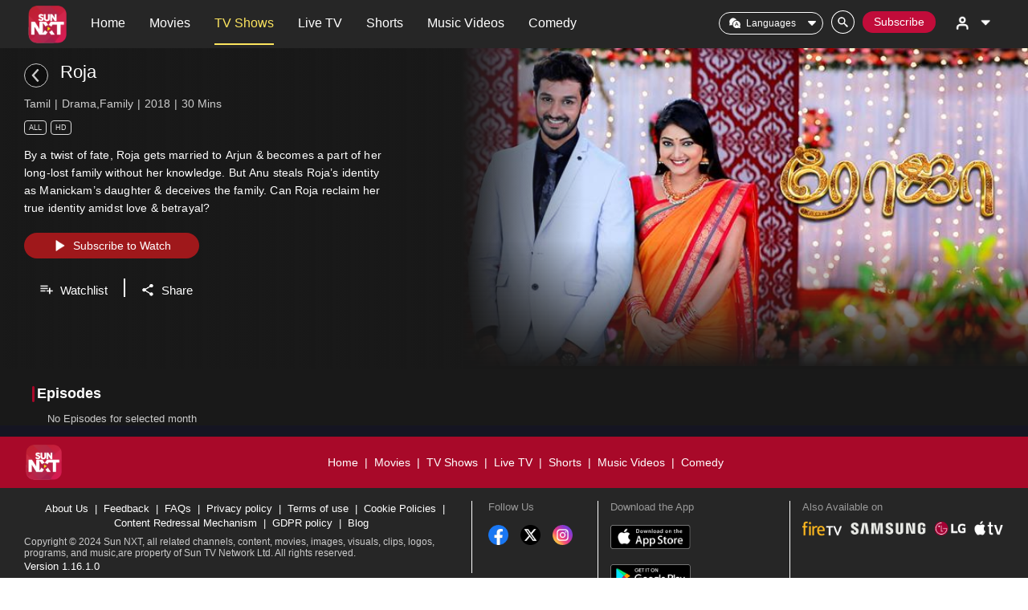

--- FILE ---
content_type: text/html; charset=utf-8
request_url: https://www.sunnxt.com/suntv-tamil-serial-roja-episodeno1109-Apr7-2022/detail/58868/137159
body_size: 7888
content:
<!DOCTYPE html><html lang="en"><head><meta name="viewport" content="width=device-width, initial-scale=1.0, maximum-scale=5.0,"/><meta charSet="utf-8"/><link rel="apple-touch-icon" sizes="57x57" href="/images/sunnxt/icons/favicon-32x32.png"/><link rel="apple-touch-icon" sizes="60x60" href="/images/sunnxt/icons/apple-touch-icon.png"/><link rel="apple-touch-icon" sizes="72x72" href="/images/sunnxt/icons/apple-touch-icon.png"/><link rel="apple-touch-icon" sizes="76x76" href="/images/sunnxt/icons/apple-touch-icon.png"/><link rel="apple-touch-icon" sizes="114x114" href="/images/sunnxt/icons/apple-touch-icon.png"/><link rel="apple-touch-icon" sizes="120x120" href="/images/sunnxt/icons/apple-touch-icon.png"/><link rel="apple-touch-icon" sizes="144x144" href="/images/sunnxt/icons/apple-touch-icon.png"/><link rel="apple-touch-icon" sizes="152x152" href="/images/sunnxt/icons/apple-touch-icon.png"/><link rel="apple-touch-icon" sizes="180x180" href="/images/sunnxt/icons/apple-touch-icon.png"/><link rel="icon" type="image/png" sizes="192x192" href="/images/sunnxt/icons/android-chrome-192x192.png"/><link rel="icon" type="image/png" sizes="32x32" href="/images/sunnxt/icons/favicon-32x32.png"/><link rel="icon" type="image/png" sizes="96x96" href="/images/sunnxt/icons/favicon-32x32.png"/><link rel="icon" type="image/png" sizes="16x16" href="/images/sunnxt/icons/favicon-16x16.png"/><link rel="shortcut icon" href="/images/sunnxt/icons/favicon.ico" type="image/x-icon"/><link rel="icon" href="/images/sunnxt/icons/favicon.ico" type="image/x-icon"/><link rel="preload" href="/images/logins_bgimg.jpg" as="image"/><link rel="stylesheet" href="/videojs/video-js.min.css" class="cssforVideoJS"/><link rel="stylesheet" href="/videojs/videojs-dvr.css" class="cssforVideoJS"/><link rel="dns-prefetch" href="https://sund-images.sunnxt.com/"/><link rel="preconnect" href="https://sund-images.sunnxt.com/" crossorigin="anonymous"/><script id="twitter-conversion-tracking-basecode">
					!function(e,t,n,s,u,a){e.twq||(s=e.twq=function(){s.exe?s.exe.apply(s,arguments):s.queue.push(arguments);
                    },s.version='1.1',s.queue=[],u=t.createElement(n),u.async=!0,u.src='https://static.ads-twitter.com/uwt.js',
                    a=t.getElementsByTagName(n)[0],a.parentNode.insertBefore(u,a))}(window,document,'script');
                    twq('config','nzce0');</script><meta name="facebook-domain-verification" content="97478gxuv7c4sl9ygkl0j27kniaa96"/><meta name="google-site-verification" content="PDhude5SZvRKBZCpgmcgZwc8k2hEhs7WdhZc5QlOfDY"/><link rel="canonical" href="https://www.sunnxt.com/suntv-tamil-serial-roja-episodeno1109-Apr7-2022/detail/58868/137159"/><title>Watch Roja Drama Show Online | Sun NXT</title><meta name="title" content="Watch Roja Drama Show Online | Sun NXT"/><meta name="description" content="Watch Roja Drama show in full HD on Sun NXT. Subscribe and enjoy high-quality streaming of your favorite shows anytime, anywhere on Sun NXT."/><meta name="keywords" content="Roja Sun TV, Roja latest episode, watch Roja online"/><script id="structured-data" type="application/ld+json">{"@context":"https://schema.org/","@type":"vodchannel","url":"https://www.sunnxt.com/suntv-tamil-serial-roja-episodeno-Apr09-2018/detail/58868/0/","name":"Roja","description":"By a twist of fate, Roja gets married to Arjun & becomes a part of her long-lost family without her knowledge. But Anu steals Roja’s identity as Manickam’s daughter & deceives the family. Can Roja reclaim her true identity amidst love & betrayal?","genre":"Drama,Family","image":"https://sund-images.sunnxt.com/58868/640x360_Roja_58868_129a9c62-a2f1-4353-a8a4-de62d1c5fb13.jpg","actors":[],"director":[],"trailer":{"@type":"VideoObject","name":"Roja","description":"By a twist of fate, Roja gets married to Arjun & becomes a part of her long-lost family without her knowledge. But Anu steals Roja’s identity as Manickam’s daughter & deceives the family. Can Roja reclaim her true identity amidst love & betrayal?","thumbnailUrl":"https://sund-images.sunnxt.com/58868/640x360_Roja_58868_129a9c62-a2f1-4353-a8a4-de62d1c5fb13.jpg","contentUrl":"https://www.sunnxt.com/suntv-tamil-serial-roja-episodeno-Apr09-2018/detail/58868/0/","uploadDate":"2018-04-09T00:00:00.000Z","duration":"0:30:00"},"potentialAction":[{"@type":"WatchAction","target":"https://www.sunnxt.com/suntv-tamil-serial-roja-episodeno-Apr09-2018/detail/58868/0/"}]}</script><script id="structured-data" type="application/ld+json">{"@context":"http://schema.org","@type":"Organization","name":"Sun NXT","legalName":"Sun TV Network Limited","url":"https://www.sunnxt.com/suntv-tamil-serial-roja-episodeno1109-Apr7-2022/detail/58868/137159","logo":{"@type":"ImageObject","url":" https://www.sunnxt.com/images/logo/logo.png","width":65,"height":64},"description":"Watch latest movies and TV Shows online or stream right to your Smart TV, FireTV, Chromecast, Roku, Apple TV, mobile, tablet and more","contactPoint":{"@type":"ContactPoint","telephone":"+91-044-44676767","contactType":"customer service","availableLanguage":["English","Tamil"]},"sameAs":["https://www.facebook.com/SunNXT/","https://twitter.com/sunnxt","https://www.instagram.com/sunnxt/","https://apps.apple.com/us/app/sun-nxt-live-tv-movies/id1244757492","https://play.google.com/store/apps/details?id=com.suntv.sunnxt"]}</script><script id="structured-data" type="application/ld+json">{"@context":"http://schema.org/","@graph":[{"@context":"http://schema.org/","@type":"SiteNavigationElement","@id":"https://www.sunnxt.com/#movie","name":"Movies","url":"https://www.sunnxt.com/movie"},{"@context":"http://schema.org/","@type":"SiteNavigationElement","@id":"https://www.sunnxt.com/#tv","name":"TV Shows","url":"https://www.sunnxt.com/tv"},{"@context":"http://schema.org/","@type":"SiteNavigationElement","@id":"https://www.sunnxt.com/#live","name":"Live TV","url":"https://www.sunnxt.com/live"},{"@context":"http://schema.org/","@type":"SiteNavigationElement","@id":"https://www.sunnxt.com/#shorts","name":"Shorts","url":"https://www.sunnxt.com/shorts"},{"@context":"http://schema.org/","@type":"SiteNavigationElement","@id":"https://www.sunnxt.com/#music","name":"Music Videos","url":"https://www.sunnxt.com/music"},{"@context":"http://schema.org/","@type":"SiteNavigationElement","@id":"https://www.sunnxt.com/#comedy","name":"Comedy","url":"https://www.sunnxt.com/comedy"}]}</script><script id="structured-data" type="application/ld+json">{"@context":"http://schema.org","@type":"EntryPoint","name":"Sun NXT","url":"https://www.sunnxt.com/suntv-tamil-serial-roja-episodeno1109-Apr7-2022/detail/58868/137159","potentialAction":[{"@type":"ViewAction","target":{"@type":"EntryPoint","name":"Browse","url":"https://sunnxt.com/searchcontents"}},{"@type":"DownloadAction","name":"Download on the App Store","target":{"@type":"EntryPoint","name":"iOS App","url":"https://apps.apple.com/in/app/sun-nxt-live-tv-movies/id1217563729"}},{"@type":"DownloadAction","name":"Get it on Google Play","target":{"@type":"EntryPoint","name":"Android App","url":"https://play.google.com/store/apps/details?id=com.suntv.sunnxt&hl=en&gl=US"}}]}</script><script id="structured-data" type="application/ld+json">{"@context":"http://schema.org","@type":"WebPage","url":"https://www.sunnxt.com/suntv-tamil-serial-roja-episodeno1109-Apr7-2022/detail/58868/137159","name":"Watch Roja Drama Show Online | Sun NXT","description":"Watch Roja Drama show in full HD on Sun NXT. Subscribe and enjoy high-quality streaming of your favorite shows anytime, anywhere on Sun NXT.","speakable":{"@type":"SpeakableSpecification","cssSelector":".detail_detail__Y11ZH"}}</script><meta property="fb:app_id" content="1424723510892140"/><meta property="og:type" content="business.business"/><meta name="twitter:card" content="summary_large_image"/><meta name="twitter:site" content="@sunnxt"/><meta name="twitter:creator" content="@sunnxt"/><meta property="og:title" content="Watch Roja Drama Show Online | Sun NXT"/><meta name="twitter:title" content="Watch Roja Drama Show Online | Sun NXT"/><meta property="og:description" content="Watch Roja Drama show in full HD on Sun NXT. Subscribe and enjoy high-quality streaming of your favorite shows anytime, anywhere on Sun NXT."/><meta name="twitter:description" content="Watch Roja Drama show in full HD on Sun NXT. Subscribe and enjoy high-quality streaming of your favorite shows anytime, anywhere on Sun NXT."/><meta property="og:image" content="https://sund-images.sunnxt.com/58868/640x360_Roja_58868_129a9c62-a2f1-4353-a8a4-de62d1c5fb13.jpg"/><meta name="twitter:image" content="https://sund-images.sunnxt.com/58868/640x360_Roja_58868_129a9c62-a2f1-4353-a8a4-de62d1c5fb13.jpg"/><meta property="og:image:width" content="300"/><meta property="og:image:height" content="300"/><meta property="al:ios:app_store_id" content="1217563729"/><meta property="al:ios:app_name" content="Sun NXT"/><meta property="al:android:app_name" content="Sun NXT"/><meta property="al:android:package" content="com.suntv.sunnxt"/><meta name="next-head-count" content="52"/><script id="Tiktok" data-nscript="beforeInteractive">
					!function (w, d, t) {
w.TiktokAnalyticsObject=t;var ttq=w[t]=w[t]||[];ttq.methods=["page","track","identify","instances","debug","on","off","once","ready","alias","group","enableCookie","disableCookie"],ttq.setAndDefer=function(t,e){t[e]=function(){t.push([e].concat(Array.prototype.slice.call(arguments,0)))}};for(var i=0;i<ttq.methods.length;i++)ttq.setAndDefer(ttq,ttq.methods[i]);ttq.instance=function(t){for(var e=ttq._i[t]||[],n=0;n<ttq.methods.length;n++)ttq.setAndDefer(e,ttq.methods[n]);return e},ttq.load=function(e,n){var i="https://analytics.tiktok.com/i18n/pixel/events.js";ttq._i=ttq._i||{},ttq._i[e]=[],ttq._i[e]._u=i,ttq._t=ttq._t||{},ttq._t[e]=+new Date,ttq._o=ttq._o||{},ttq._o[e]=n||{};n=document.createElement("script");n.type="text/javascript",n.async=!0,n.src=i+"?sdkid="+e+"&lib="+t;e=document.getElementsByTagName("script")[0];e.parentNode.insertBefore(n,e)};
ttq.load('CFN0QG3C77UCCRP9FAKG');
ttq.page();
}(window, document, 'ttq');</script><script id="googletagmanagerdataLayer3" data-nscript="beforeInteractive">(function(w,d,s,l,i){w[l]=w[l]||[];w[l].push({'gtm.start':new Date().getTime(),event:'gtm.js'});var f=d.getElementsByTagName(s)[0],
                    j=d.createElement(s),dl=l!='dataLayer'?'&l='+l:'';j.async=true;j.src='https://www.googletagmanager.com/gtm.js?id='+i+dl;f.parentNode.insertBefore(j,f);})(window,document,'script','dataLayer','GTM-KLX73P8');</script><script id="googletagmanagerdataLayer" data-nscript="beforeInteractive">window.dataLayer = window.dataLayer || [];
            function gtag(){dataLayer.push(arguments);}
            gtag('js', new Date());
            gtag('config', 'UA-101354315-1');</script><script id="GoogleAnalyticsObject" data-nscript="beforeInteractive">
					(function(i,s,o,g,r,a,m){i['GoogleAnalyticsObject']=r;i[r]=i[r]||function(){
                        (i[r].q=i[r].q||[]).push(arguments)},i[r].l=1*new Date();a=s.createElement(o),
                    m=s.getElementsByTagName(o)[0];a.async=1;a.src=g;m.parentNode.insertBefore(a,m)
                })(window,document,'script','https://www.google-analytics.com/analytics.js','ga');
                ga('create', 'UA-101354315-1', 'auto');
                ga('send', 'pageview');</script><link rel="preload" href="/_next/static/css/2e5a3163210b9868.css" as="style"/><link rel="stylesheet" href="/_next/static/css/2e5a3163210b9868.css" data-n-g=""/><link rel="preload" href="/_next/static/css/e4b7b29ff5b53761.css" as="style"/><link rel="stylesheet" href="/_next/static/css/e4b7b29ff5b53761.css" data-n-p=""/><link rel="preload" href="/_next/static/css/852612ec0680f6a2.css" as="style"/><link rel="stylesheet" href="/_next/static/css/852612ec0680f6a2.css" data-n-p=""/><link rel="preload" href="/_next/static/css/b7c8b2f2f2bd9a11.css" as="style"/><link rel="stylesheet" href="/_next/static/css/b7c8b2f2f2bd9a11.css" data-n-p=""/><link rel="preload" href="/_next/static/css/69fb78df45c1cd0d.css" as="style"/><link rel="stylesheet" href="/_next/static/css/69fb78df45c1cd0d.css" data-n-p=""/><noscript data-n-css=""></noscript><script defer="" nomodule="" src="/_next/static/chunks/polyfills-c67a75d1b6f99dc8.js"></script><script id="adsrvr" src="https://js.adsrvr.org/up_loader.1.1.0.js" defer="" data-nscript="beforeInteractive"></script><script id="googletagmanager" src="https://www.googletagmanager.com/gtag/js?id=UA-101354315-1" async="" defer="" data-nscript="beforeInteractive"></script><script src="/_next/static/chunks/webpack-94da36cd8d15390e.js" defer=""></script><script src="/_next/static/chunks/framework-4729b95aa6cb8cde.js" defer=""></script><script src="/_next/static/chunks/main-4bc44b787c384cfd.js" defer=""></script><script src="/_next/static/chunks/pages/_app-5b99947ec389a1fe.js" defer=""></script><script src="/_next/static/chunks/7536-636d47fb97451862.js" defer=""></script><script src="/_next/static/chunks/1664-ee95baca59ac1639.js" defer=""></script><script src="/_next/static/chunks/6182-be37c0d837442a33.js" defer=""></script><script src="/_next/static/chunks/6066-96b9048952b4d69a.js" defer=""></script><script src="/_next/static/chunks/5675-fa98ffa3d2d8899c.js" defer=""></script><script src="/_next/static/chunks/6507-81da104e5ce932c4.js" defer=""></script><script src="/_next/static/chunks/5953-f96fc98107879872.js" defer=""></script><script src="/_next/static/chunks/405-1803284fbc95bbe9.js" defer=""></script><script src="/_next/static/chunks/pages/%5Bslug%5D/detail/%5B...index%5D-af8d21c355672950.js" defer=""></script><script src="/_next/static/Vd01XL85faCaP31IvJ6kT/_buildManifest.js" defer=""></script><script src="/_next/static/Vd01XL85faCaP31IvJ6kT/_ssgManifest.js" defer=""></script></head><body><div id="__next"><noscript><img height="1" width="1" style="display:none"
				src="https://www.facebook.com/tr?id=3098936210328804&ev=PageView&noscript=1" /></noscript><noscript><iframe src=https://www.googletagmanager.com/ns.html?id=GTM-KLX73P8
                height="0" width="0" style="display:none;visibility:hidden"></iframe></noscript><div class="detail_detail_data__EZ1nC"><div><div class="header_nav__JpY1D"><div class="header_headermenu__BjsXA"><img class="header_logo__6wvZ3" src="/images/logo/logo.png" alt="logo"/><div><div class="header_mobile_menu__GMFZO"><ul class="header_menu__cfTtF"></ul><div class="header_scroll_right_arrow__EwwHQ"><img src="/images/view_all.png" alt="view_all"/></div></div><div class="header_right_content__yUA4F"><div class="header_languages__xpje_"><div class="Toastify"></div><button class="header_btn__A5Dou">Languages</button><img class="header_language_icon__ZLX3G" src="/images/language_icon.png" alt="language"/><span><img class="header_caret__vfeUE" src="/images/caret-down.png" alt="caret"/><img class="header_up_arrow__1yK6O" src="/images/up_arrow.png" alt="uparrow"/></span><div class="header_languages_list__gaALr"><ul></ul><button type="submit" class="header_apply_button__qRdfr">Apply</button></div></div><a href="/searchcontents"><div class="header_search__c2rgI"><button class="header_background_img__nvqOn"><img src="/images/search.svg" alt="search"/></button></div></a><div class="header_myaccount__XYM8A"><div class="header_myaccount_logo__LnEUB"><img src="/images/profile.png" alt="myaccount"/></div><div class="header_dropdown_myaccount__MOK2h"><div class="profile_signin"><ul><li style="cursor:pointer">Log In</li></ul></div></div></div></div></div></div></div></div><div></div><div class="Toastify"></div><div class="detail_detail__Y11ZH"><div class="detail_detail_desktop__kTVvD"><div class="detail_player__3avqw"><div class="detail_video_description__0oskM"><div class="detail_arrows_left_section__Lf6CK"><img src="/images/back_arrow_left.svg" class="detail_default_arrow_left__NZhds" alt="scroll_arrow_left"/><img src="/images/back_arrow_hover.svg" class="detail_selected_arrow_left__Ohsdc" alt="scroll_arrow_left"/></div><div><span class="detail_contentTitle__S00Up">Roja</span></div><ul class="detail_video_data__dpO5_"><li>Tamil</li><li>Drama,Family</li><li>2018</li><li>30<!-- --> Mins<!-- --></li></ul><ul class="detail_video__T64Cv"><li>All</li><li>HD</li></ul><div class="detail_box__tpEE_"><input type="checkbox" id="expanded"/><p>By a twist of fate, Roja gets married to Arjun &amp; becomes a part of her long-lost family without her knowledge. But Anu steals Roja’s identity as Manickam’s daughter &amp; deceives the family. Can Roja reclaim her true identity amidst love &amp; betrayal?</p></div><button class="detail_play_button__z5wcB"><img src="/_next/static/media/playbtn.20bc35cf.png" alt="playbtn" id="playbtn"/></button><ul class="detail_share_data__zVLbl"><li><img src="" alt="watchlist"/>Watchlist<!-- --></li><li><img src="/images/share.png" alt="share"/>Share<!-- --></li></ul></div><div class="detail_player_section"><div class="detail_videoplayer__LvQPx"><div id="mainContainer"><div class="detail_coverposter"><img src="https://sund-images.sunnxt.com/58868/640x360_Roja_58868_129a9c62-a2f1-4353-a8a4-de62d1c5fb13.jpg" alt="cover_poster"/></div></div></div></div></div></div><div class="carousels_episodes__LQfo3"><div class="carousels_layout__Ng3hN"><div class="carousels_carousel_body__J6BxB"><div class="carousels_home_carosel_title__5Z0uK"><img class="carousels_elevation_strip__AykxV" src="/images/elevationstrip.png" alt="elevation"/><span class="carousels_carousel_title__x6pnm">Episodes<!-- --> <!-- --></span></div><div class="carousels_carousel_data__dVbKV"><div class="slick-slider slick-initialized"><div class="slick-list"><div class="slick-track" style="width:20%;left:0%"><div data-index="0" class="slick-slide slick-active slick-current" tabindex="-1" aria-hidden="false" style="outline:none;width:100%"><div><p class="carousels_nodata_section__BsBNk" tabindex="-1" style="width:100%;display:inline-block">No Episodes for selected month</p></div></div></div></div></div></div></div></div></div><div class="carousels_latest__BtwEd"></div></div><div class="footer_footer__E_Uzl" id="footer"><div class="footer_container_fluid__ua_tF"><img src="/images/logo/logo.png" alt="logo"/><ul></ul></div><div class="footer_footer_bottom__PNvWz"><div class="footer_footercontent__S97uQ"><ul><li><a href="/aboutUs">About Us</a></li><li><a href="/myprofile#feedback">Feedback</a></li><li><a href="/faq">FAQs</a></li><li><a href="/privacypolicy">Privacy policy</a></li><li><a href="/termsOfuse">Terms of use</a></li><li><a href="/cookiePolicy">Cookie Policies</a></li><li><a href="/content-grievance-redressal">Content Redressal Mechanism</a></li><li><a href="/GDPRpolicy">GDPR policy</a></li><li><a target="_blank" rel="noreferrer" href="https://blog.sunnxt.com/">Blog</a></li></ul><div class="footer_desktop_version__sJgui"><div class="footer_copyright__6AZJn">Copyright © 2024 Sun NXT, all related channels, content, movies, images, visuals, clips, logos, programs, and music,are property of Sun TV Network Ltd. All rights reserved.</div><ul><li>Version 1.16.1.0</li></ul></div></div><div class="footer_footerdata__hxay3"><div class="footer_footer_social__io7Tx"><p>Follow Us</p><a target="_blank" rel="noreferrer" href="https://www.facebook.com/SunNXT/"><img src="/images/facebook.png" alt="facebook"/></a><a target="_blank" rel="noreferrer" href="https://twitter.com/sunnxt"><img src="/images/twitter.png" alt="twitter"/></a><a target="_blank" rel="noreferrer" href="https://www.instagram.com/sunnxt/"><img src="/images/insta.png" alt="insta"/></a></div><div class="footer_download_app__Cywg4"><p>Download the App</p><a target="_blank" rel="noreferrer" href="https://apps.apple.com/us/app/sun-nxt/id1244757492"><img src="/images/footer_appstore_badge.png" alt="appstore"/></a><a target="_blank" rel="noreferrer" href="https://play.google.com/store/apps/details?id=com.suntv.sunnxt&amp;referrer=utm_source%3Dwww.sunnxt.com%26utm_medium%3Dwww.sunnxt.com"><img src="/images/footer_playstore_badge.png" alt="playstore"/></a></div><div class="footer_available__fToJD"><p>Also Available on</p><img src="/images/tvs_logos.png" alt="firetv"/></div></div></div><div class="footer_footer_bottom_container__2path"></div></div></div></div><script id="__NEXT_DATA__" type="application/json">{"props":{"pageProps":{"ip":"18.222.253.85","contentData":{"status":"SUCCESS","message":"OK","code":200,"results":[{"globalServiceId":"GID_58868","_id":"58868","relatedCast":{"values":[]},"currentUserData":{"elapsed_time":0,"rating":0,"favorite":false,"like":null,"purchase":[]},"hostName":null,"publishingHouse":{"userName":"harinarayan.ontrack@sunnetwork.in","publishingHouseId":45,"publishingHouseName":"SUN","userId":233},"content":{"startDate":"2018-05-10T00:00:00.000Z","endDate":"2028-03-17T00:00:00.000Z","parentIds":null,"drmType":"","rightsHolder":null,"seasonNo":"","releaseDate":"2018-04-09T00:00:00.000Z","duration":"0:30:00","videoQuality":"HD","is3d":false,"siblingOrder":0,"serialNo":"","contentRating":"4.5","drmEnabled":true,"isChromeCastEnabled":true,"contentCreater":null,"categoryName":"Suitable For All Ages","adEnabled":true,"genre":[{"id":"58db5d96e4b04dd0266a5e46","name":"Drama"},{"id":"58de6860e4b0cc8437ace288","name":"Family"}],"isAzure":true,"certifiedRatings":{"values":[{"rating":"All","title":"Suitable for all age viewers","description":"Suitable for all age viewers","name":"cbfcRatingOTT","country":"IN"}]},"isMpegDash":true,"language":["tamil"],"categoryType":"All"},"relatedMultimedia":{"values":[]},"thumbnailSeekPreview":"","subtitles":{"values":[]},"generalInfo":{"seriesId":"","seasonId":"58868","showDisplayTabs":{"showDisplaySuffix":"","showDisplayStart":"2018-04-09","showDisplayType":"monthly","showDisplayText":"MMM-YY","showDisplayfrequency":"","showDisplayOrder":"asc","showAirStatus":"completed","showDisplayEnd":"2022-12-25"},"mobilePromotionURL":null,"topRightBadge":null,"webPromotionURL":null,"AlbumName":null,"contentPlayDuration":null,"altTitle":[{"language":"type","title":"ரோஜா"}],"streamType":"vodchannel","actionType":null,"seoH5Tag":null,"briefDescription":"By a twist of fate, Roja gets married to Arjun \u0026 becomes a part of her long-lost family without her knowledge. But Anu steals Roja’s identity as Manickam’s daughter \u0026 deceives the family. Can Roja reclaim her true identity amidst love \u0026 betrayal?","displayTitle":"Apr 09, 2018","seoDescription":null,"alterDescription":"ரோஜா - சத்யமூர்த்தி என்கிற நல்லவர் நடத்தும் ஆசிரமத்தில் வளர்ந்த ரோஜா அவருக்கு உதவியாக அங்கேயே இருக்கிறாள், ஆசிரமம் முக்கிய இடத்தில் இருப்பதால் அதை அபகரிக்க திட்டமிடும் மருதுபாண்டி மற்றும் அவரின் மகள் செய்யும் சாதிகள், ரோஜாவுக்கு பிறப்பு ரகசியம் தெரியவருமா என்று பல கேள்விகளை கொண்ட விறுவிறுப்பான தொடர்.","isDownloadable":true,"promotionId":null,"category":"","isDolby":false,"drm_partner_kids":[],"bottomCenterLabel":null,"title":"Roja","assetId":null,"isAtmos":false,"mediaTailorConfigURL":null,"isDolbyvision":false,"altGenre":null,"akamaiTag":"","additional_cdn":null,"showWatermark":true,"drm_partner":null,"altDisplayTitle":"","previousContent":"","cdnType":null,"altDescription":null,"type":"vodchannel","ssaiEnabled":null,"accessControl":"","seoH1Tag":null,"description":"By a twist of fate, Roja gets married to Arjun \u0026 becomes a part of her long-lost family without her knowledge. But Anu steals Roja’s identity as Manickam’s daughter \u0026 deceives the family. Can Roja reclaim her true identity amidst love \u0026 betrayal?","seoH4Tag":null,"tagLine":"","isHdr":false,"deepLinkiOS":"","topLeftBadge":null,"preferredCdn":null,"isDvr":false,"alternateRelatedTitle":[],"seasonNo":"","seoTitle":null,"actionURL":null,"nextContent":"","deepLink":"","videoAvailable":true,"seoH3Tag":null,"_id":"58868","relatedTitle":"","isHdr10":false,"isHdr10plus":false,"isSellable":false,"autoPlayDuration":15,"equivalentChannelId":null,"heroBannerLabelText":null,"contentRights":[],"altLanguage":"தமிழ்","seoH6Tag":null,"altBriefDescription":null,"partnerId":"","contentRule":null,"seoH2Tag":null},"images":{"values":[{"profile":"xxhdpi","operator":"myplex","resolution":"1600x1200","link":"https://sund-images.sunnxt.com/58868/1600x1200_Roja_58868_098954b5-dcc0-43d5-9c25-e750d6f5331c.jpg","type":"preview"},{"profile":"xhdpi","operator":"myplex","resolution":"832x623","link":"https://sund-images.sunnxt.com/58868/832x623_Roja_58868_098954b5-dcc0-43d5-9c25-e750d6f5331c.jpg","type":"preview"},{"profile":"hdpi","operator":"myplex","resolution":"452x339","link":"https://sund-images.sunnxt.com/58868/452x339_Roja_58868_098954b5-dcc0-43d5-9c25-e750d6f5331c.jpg","type":"preview"},{"profile":"mdpi","operator":"myplex","resolution":"361x270","link":"https://sund-images.sunnxt.com/58868/361x270_Roja_58868_098954b5-dcc0-43d5-9c25-e750d6f5331c.jpg","type":"preview"},{"profile":"ldpi","operator":"myplex","resolution":"200x150","link":"https://sund-images.sunnxt.com/58868/200x150_Roja_58868_098954b5-dcc0-43d5-9c25-e750d6f5331c.jpg","type":"preview"},{"profile":"xhdpi","operator":"myplex","resolution":"1000x1500","link":"https://sund-images.sunnxt.com/58868/1000x1500_Roja_58868_196858a3-8881-46d9-bf61-bee4656b3cdf.jpg","type":"thumbnail"},{"profile":"hdpi","operator":"myplex","resolution":"500x750","link":"https://sund-images.sunnxt.com/58868/500x750_Roja_58868_196858a3-8881-46d9-bf61-bee4656b3cdf.jpg","type":"thumbnail"},{"profile":"mdpi","operator":"myplex","resolution":"250x375","link":"https://sund-images.sunnxt.com/58868/250x375_Roja_58868_196858a3-8881-46d9-bf61-bee4656b3cdf.jpg","type":"thumbnail"},{"profile":"mdpi","operator":"myplex","resolution":"640x360","link":"https://sund-images.sunnxt.com/58868/640x360_Roja_58868_129a9c62-a2f1-4353-a8a4-de62d1c5fb13.jpg","type":"coverposter"},{"profile":"xxhdpi","operator":"myplex","resolution":"1920x1080","link":"https://sund-images.sunnxt.com/58868/1920x1080_Roja_58868_129a9c62-a2f1-4353-a8a4-de62d1c5fb13.jpg","type":"coverposter"},{"profile":"xhdpi","operator":"myplex","resolution":"1280x720","link":"https://sund-images.sunnxt.com/58868/1280x720_Roja_58868_129a9c62-a2f1-4353-a8a4-de62d1c5fb13.jpg","type":"coverposter"},{"profile":"hdpi","operator":"myplex","resolution":"960x540","link":"https://sund-images.sunnxt.com/58868/960x540_Roja_58868_129a9c62-a2f1-4353-a8a4-de62d1c5fb13.jpg","type":"coverposter"}]},"packages":[],"timeshiftDuration":null,"tags":{"values":[]}}],"request_id":"0e29e418-feab-4922-bf99-dc09a695ba86"},"contentId":"58868","contentType":"vodchannel","CID":"137159","hostName":"www.sunnxt.com","promoImages":"","webPromoUrl":"","bannerTitle":""},"__N_SSP":true},"page":"/[slug]/detail/[...index]","query":{"slug":"suntv-tamil-serial-roja-episodeno1109-Apr7-2022","index":["58868","137159"]},"buildId":"Vd01XL85faCaP31IvJ6kT","isFallback":false,"gssp":true,"locale":"en","locales":["en"],"defaultLocale":"en","scriptLoader":[]}</script></body></html>

--- FILE ---
content_type: text/css; charset=UTF-8
request_url: https://www.sunnxt.com/_next/static/css/852612ec0680f6a2.css
body_size: 6801
content:
.changepassword_psw_page__PP8to{width:100%;height:100vh;float:left;display:table;position:fixed;z-index:99;top:0;left:0;opacity:.99}.changepassword_changepsw__7BDt9{width:450px;float:right;background:#151522 0 0 no-repeat padding-box;box-shadow:-1px 0 2px #0000003d;display:block;padding:49px;min-height:100%;overflow:auto;height:100vh}.changepassword_confirm_psw__ad4Oy,.changepassword_current_psw__kKigj,.changepassword_new_psw__xGt_2{border:none;border-bottom:1px solid #ffffff99;border-radius:0;padding:.3rem;outline:none;background-color:transparent;margin-bottom:20px;text-align:left;font-size:15px;letter-spacing:.05px;color:#fff;opacity:.6}.changepassword_page_title__C1lXE{color:#fff;font-size:22px;font-weight:400}.changepassword_model_btn__ZSruD{position:absolute;bottom:10px;padding:0 25px}.changepassword_model_btn__ZSruD .changepassword_model_canel__tjeY6{border-radius:20px;border:1px solid #fff;background:none;color:#fff;width:140px;height:35px;margin-right:10px;cursor:pointer}.changepassword_model_btn__ZSruD .changepassword_model_select__K_Xhv{border-radius:20px;border:none;background:#a80929;color:#fff;width:140px;height:35px;cursor:pointer}.changepassword_main_psw_required__217CZ{background:#232323 0 0 no-repeat padding-box;border-radius:8px;box-shadow:-1px 0 2px #0000003d;width:400px;float:left;display:table;position:fixed;z-index:99;top:30%;left:30%;opacity:.99}.changepassword_wrap_psw__YVJSZ{float:center;display:block;padding:20px 18px;min-height:100%;overflow:auto}.changepassword_wrap_psw__YVJSZ p{letter-spacing:.08px;color:#fff;opacity:.9;font-size:12px;margin:0}.changepassword_wrap_psw__YVJSZ h3{letter-spacing:0;color:#fff;text-transform:capitalize;opacity:1;font-size:20px;margin:0;font-weight:400;background-size:14px;background-position:100%}.changepassword_main_psw_required__217CZ .changepassword_wrap_psw__YVJSZ .changepassword_close_image__B4o9e{width:15px;position:absolute;right:15px;top:22px;cursor:pointer}.changepassword_main_psw_required__217CZ .changepassword_wrap_psw__YVJSZ .changepassword_show_icon__Q2Dok{position:absolute;right:25px;border:none;background:none;margin-top:-25px}.changepassword_main_psw_required__217CZ .changepassword_wrap_psw__YVJSZ .changepassword_show_icon__Q2Dok img{width:26px}.changepassword_email_req__eXr9q{background:#ffffff1a 0 0 no-repeat padding-box;border-radius:8px;opacity:.7}.changepassword_mail_req__0FJ1U p{color:#fff;opacity:.5;font-size:12px}.changepassword_input_form__8Ls1V{border:none;border-bottom:1px solid #ffffff99;border-radius:0;outline:none;background-color:transparent;text-align:left;font-size:15px;letter-spacing:.05px;color:#fff;opacity:.6;margin-top:10px;padding:0}.changepassword_displaycursor__OPwiR{cursor:pointer}.changepassword_wrap_psw__YVJSZ form{background:#ffffff1a 0 0 no-repeat padding-box;border-radius:5px;opacity:.7;margin-top:20px;padding:15px}.changepassword_psw_req_btn__GWlCK{float:right;margin-top:15px}.changepassword_psw_req_cancel__2iZE7{cursor:pointer;border-radius:20px;border:1px solid #fff;background:none;color:#fff;width:100px;height:35px;margin-right:10px}.changepassword_psw_req_submit__I2lm1{cursor:pointer;border-radius:20px;border:none;background:#a80929;color:#fff;width:100PX;height:35px}.changepassword_myprofile_logo__ivKZ7{padding-right:10px;float:left;position:relative}.changepassword_myprofile_logo__ivKZ7 img{width:70px}.changepassword_edit_profile__bW0Hl{width:30px;background-color:#151522;border-radius:50%;position:absolute;padding-top:4px;padding-left:2px;left:40px;top:41px}.changepassword_edit_profile__bW0Hl img{width:30px;margin-top:-1px}.changepassword_forget_password__yufj9{float:right;font-size:14px;letter-spacing:.04px;color:#ffdd1a;opacity:.9}.changepassword_myprofile_logo__ivKZ7 button{float:right;border-radius:20px;background:none;border:1px solid #fff;color:#fff;padding:5px;width:170px;margin-left:40px;margin-top:20px}.changepassword_editprofile_language_buttons__vN7K3{width:350px;height:100px;background:#232323;padding:5px 10px}.changepassword_editprofile_language_buttons__vN7K3 h5{letter-spacing:0;color:#fff;opacity:1;margin:0}.changepassword_editpopup_buttons__cs_5w{width:100%;float:left}.changepassword_editpopup_buttons__cs_5w ul{width:100%;float:left;margin:0;padding:0;list-style:none}.changepassword_editpopup_buttons__cs_5w ul li{float:left;padding:3px 5px}.changepassword_editpopup_buttons__cs_5w ul li button{background:#232323 0 0 no-repeat padding-box;border-radius:27px;outline:none;border:1px solid #fff;color:#fff;padding:1px 10px;cursor:pointer}.changepassword_editpopup_buttons__cs_5w ul li button:focus{background:#a80929;border:1px solid #a80929}.changepassword_select_maturity_restrictions__b1bKH{width:350px;height:60px;background:#232323;padding:5px 10px;margin-top:10px}.changepassword_select_maturity_restrictions__b1bKH h3{color:#fff;font-size:14px;margin:0;padding-bottom:5px}.changepassword_select_maturity_restrictions__b1bKH img{float:right;width:6px}.changepassword_edit_info__grm_L{color:#ccc;font-size:14px}.changepassword_set_pin__goy8P{width:350px;height:40px;background:#232323;padding:5px 10px;margin-top:10px}.changepassword_set_pin__goy8P h3{margin-top:5px;color:#fff;font-size:14px}.changepassword_set_pin__goy8P img{float:right;width:6px;margin-top:10px}.changepassword_successmsg__dKxEL{color:green}.changepassword_errmsg__j4kmi{color:red;font-size:13px;font-weight:600}.changepassword_active_lang__VfgF8{background-color:#a80929!important;border:1px solid #a80929!important}.changepassword_forgot_pin__6WdWA{color:#fff;font-size:14px;margin-top:10px}@media (min-width:320px) and (max-width:480px){.changepassword_psw_page__PP8to{float:left}.changepassword_changepsw__7BDt9{width:360px;padding-left:20px}.changepassword_model_btn__ZSruD{padding:0;position:relative;top:20px}.changepassword_page_title__C1lXE{font-size:18px;margin-top:0}.changepassword_main_psw_required__217CZ{width:80%}.changepassword_wrap_psw__YVJSZ h3{font-size:18px}}.changepassword_main_remove_prof__2ourc h2{text-align:center;color:#fff;font-size:25px;font-weight:800}.changepassword_main_remove_prof__2ourc p{text-align:center;color:#fff;font-size:15px}.changepassword_main_remove_prof__2ourc .changepassword_img_text__98_tj{text-align:center;position:relative;margin-top:20px}.changepassword_main_remove_prof__2ourc .changepassword_img_text__98_tj .changepassword_col_60__EX_aN{width:60%}.changepassword_main_remove_prof__2ourc .changepassword_img_text__98_tj .changepassword_col_40__AhduQ{width:40%}.changepassword_main_remove_prof__2ourc .changepassword_img_text__98_tj img{width:35%;border-radius:50%;margin-left:25%}.changepassword_main_remove_prof__2ourc .changepassword_img_text__98_tj h4{position:absolute;left:55%;top:5%;color:#fff;font-weight:400}@media screen and (min-width:150px) and (max-device-width:500px){.changepassword_main_psw_required__217CZ{opacity:.99;top:25%;left:10%;z-index:99}}.changepassword_main_session_expired__knrIw .changepassword_main_psw_required__217CZ{background:#232323 0 0 no-repeat padding-box;border-radius:8px;box-shadow:-1px 0 2px #0000003d;width:550px;float:left;display:table;position:fixed;z-index:99;top:30%;left:30%;opacity:.99}.changepassword_main_session_expired__knrIw .changepassword_main_psw_required__217CZ .changepassword_wrap_psw__YVJSZ h1{font-size:19px}.changepassword_main_session_expired__knrIw .changepassword_main_psw_required__217CZ .changepassword_wrap_psw__YVJSZ p{font-size:15px;margin-top:15px}.changepassword_main_session_expired__knrIw .changepassword_main_psw_required__217CZ .changepassword_model_btn_new__EpoBP{width:45%;margin:auto;margin-top:35px!important}.changepassword_main_session_expired__knrIw .changepassword_main_psw_required__217CZ .changepassword_model_btn_new__EpoBP button{width:100%;margin-bottom:20px;font-size:16px}.changepassword_main_session_expired__knrIw .changepassword_main_psw_required__217CZ .changepassword_model_btn_new__EpoBP .changepassword_login__cyVBH{background-color:#a80929;color:#fff;border:1px solid transparent;border-radius:3px;padding:10px;cursor:pointer}.changepassword_main_session_expired__knrIw .changepassword_main_psw_required__217CZ .changepassword_model_btn_new__EpoBP .changepassword_cancel__9q8uA{background-color:#262626;color:#fff;border:1px solid #fff;border-radius:4px;padding:10px}@media screen and (min-width:150px) and (max-device-width:525px){.changepassword_main_session_expired__knrIw .changepassword_main_psw_required__217CZ{opacity:.99;top:25%;left:10%;z-index:99}}@media (min-width:320px) and (max-width:530px){.changepassword_main_session_expired__knrIw .changepassword_main_psw_required__217CZ{width:80%;left:10%}}@media screen and (min-width:530px) and (max-device-width:950px){.changepassword_main_session_expired__knrIw .changepassword_main_psw_required__217CZ{opacity:.99;top:25%;left:15%;z-index:99;width:60%}}.newsignin_modalOverlay__uRxfK{position:fixed;top:0;left:0;width:100%;height:100%;display:flex;align-items:center;justify-content:center;padding:16px;z-index:2000;background:hsla(0,0%,9%,.9)}.newsignin_modalContent__iHKYv{background:rgba(54,52,52,.5);border-radius:14px;padding:2.9rem 4.37rem;width:100%;max-width:37.5rem;text-align:center;color:#fff;-webkit-backdrop-filter:blur(10px);backdrop-filter:blur(10px);box-shadow:0 8px 40px rgba(0,0,0,.3);transform:scale(.9);position:relative}.newsignin_logo__V00HF{width:65px;margin:0 auto 2.5rem;display:block}.newsignin_close_btn__3V1gF{right:.8rem}.newsignin_back_btn__I3UL4,.newsignin_close_btn__3V1gF{position:absolute;top:.8rem;cursor:pointer;height:1.8rem;width:1.8rem}.newsignin_back_btn__I3UL4{left:.8rem}.newsignin_title__5djjB{font-size:21px;font-weight:600;margin-bottom:3.12rem;color:#fff}.newsignin_titleHeading__67Uyz{font-size:18px;font-weight:600;margin-bottom:32px;color:#fff}.newsignin_inputGroup__s3s3f{position:relative;width:100%}.newsignin_input__dgXO_{width:100%;padding:22px 14px 20px;border:1px solid #555;border-radius:6px;background:inherit;color:#fff;font-size:18px;outline:none}.newsignin_input__dgXO_:-webkit-autofill,.newsignin_input__dgXO_:-webkit-autofill:focus{-webkit-transition:background-color 0s 600000s,color 0s 600000s!important;transition:background-color 0s 600000s,color 0s 600000s!important}.newsignin_inputLabel__B72qt{position:absolute;left:14px;transform:translateY(-50%);color:hsla(0,0%,100%,.9);font-size:16px;pointer-events:none;transition:all .2s ease;background:rgba(31,30,30,.9);padding:0 6px;border-radius:12px}.newsignin_helper__kNgQV{text-align:left;font-size:14px;line-height:1.5;color:hsla(0,0%,100%,.9);width:100%}.newsignin_button__nDU8s{padding:20px;color:#000;cursor:not-allowed}.newsignin_button__nDU8s,.newsignin_continue_button__6d0tw{width:100%;background:#666;font-weight:600;border:none;border-radius:8px;transition:background .25s ease,color .25s ease;font-size:18px;margin-top:28px}.newsignin_continue_button__6d0tw{padding:22px;color:#fff;cursor:pointer}.newsignin_passwordInput__pBNc6{width:100%;padding:22px 14px 20px;border:1px solid #888;border-radius:6px;background:inherit;color:#fff;font-size:18px;outline:none}.newsignin_passwordText__8fb49{text-align:left;font-size:12px;margin-bottom:1.5rem}.newsignin_passwordInput__pBNc6:-webkit-autofill,.newsignin_passwordInput__pBNc6:-webkit-autofill:focus{-webkit-transition:background-color 0s 600000s,color 0s 600000s!important;transition:background-color 0s 600000s,color 0s 600000s!important}.newsignin_passwordCheck__YBhqt{width:15px;margin:0 5px}.newsignin_eyeIcon__Gwki5{position:absolute;right:12px;top:50%;transform:translateY(-50%);cursor:pointer;font-size:16px;color:#bbb}.newsignin_forgotWrapper__VW_Rw{width:100%;display:flex;justify-content:space-between;align-items:center;margin-top:8px}.newsignin_forgotPassword__eD4pQ{font-size:13px;color:#ff0;text-decoration:underline;width:30%;cursor:pointer}.newsignin_signFlowError__jDsi4{text-align:left;font-size:14px;line-height:1.5;color:#f10808;width:100%}.newsignin_loginButton__Q3XAg{width:100%;margin-top:24px;padding:14px;background:#999;color:#000;font-weight:600;border:none;border-radius:6px;cursor:not-allowed;transition:background .25s ease,color .25s ease}.newsignin_loginButtonActive__lAlUw{background:#fff;color:#000;cursor:pointer}.newsignin_subtitle__VwfNA{font-weight:600;font-size:21px;color:#fff}.newsignin_dropdown_input__QroRs{box-sizing:border-box;width:100%;height:65px;line-height:65px;border:1px solid #555;border-radius:6px;color:#fff;font-size:18px;outline:none;appearance:none;-webkit-appearance:none;-moz-appearance:none;padding:0 40px 0 18px;cursor:pointer;margin-bottom:1.5rem;background-repeat:no-repeat;background-position:right 20px center;background-size:36px;text-align:left}.newsignin_dropdown_input__QroRs.newsignin_closed__QkB85{background-image:url("data:image/svg+xml;utf8,<svg fill='white' height='36' viewBox='0 0 24 24' width='36' xmlns='http://www.w3.org/2000/svg'><path d='M7 10l5 5 5-5z'/></svg>")}.newsignin_dropdown_input__QroRs.newsignin_open__wCmOa{background-image:url("data:image/svg+xml;utf8,<svg fill='white' height='36' viewBox='0 0 24 24' width='36' xmlns='http://www.w3.org/2000/svg'><path d='M7 14l5-5 5 5z'/></svg>")}.newsignin_dropdown_input__QroRs option{background:#1a1a1a;color:#fff;padding:12px;font-size:18px}.newsignin_dropdown_input__QroRs option:hover{background-color:#333;color:#fff}.newsignin_getHelp__4pJ3k{padding:0 5px;color:#ff0;cursor:pointer;text-decoration:underline}.newsignin_helpText__tvScK{font-size:16px;font-weight:600}@media (max-width:480px){.newsignin_modalContent__iHKYv{padding:2rem 1.25rem;max-width:95%}.newsignin_title__5djjB{font-size:20px;margin-bottom:2rem}.newsignin_button__nDU8s{padding:14px;font-size:15px}.newsignin_titleHeading__67Uyz{font-size:14px;margin-bottom:26px}.newsignin_dropdown_input__QroRs{font-size:14px}.newsignin_dropdown_input__QroRs option,.newsignin_input__dgXO_{font-size:18px}}.newsignin_otpContainer__EWV0T{display:flex;justify-content:center;gap:10px;margin:20px 0}.newsignin_otpBox__W_3Vo{width:4rem;height:4rem;text-align:center;font-size:20px;border:none;outline:none;box-shadow:none;border-radius:8px;background-color:rgba(54,52,52,.5);-webkit-backdrop-filter:blur(10px);backdrop-filter:blur(10px);color:#fff;transition:border .2s ease,background-color .2s ease}@media (max-width:480px){.newsignin_otpBox__W_3Vo{max-width:2.5rem;max-height:2.5rem;font-size:16px}}.newsignin_otpBox__W_3Vo:focus{border:2px solid #fff;background-color:rgba(54,52,52,.8)}.newsignin_buttonActive__UJ_O9{background:#fff;color:#000;cursor:pointer}.newsignin_resend__eICNa{color:#007bff;cursor:pointer;text-decoration:underline}.newsignin_resendWrapper__BZmLU{margin-top:15px;text-align:left;font-size:14px;margin-bottom:15px}.newsignin_resendDisabled__K9DWx{color:#aaa;cursor:not-allowed}.newsignin_resendActive__5Nsjy{color:#fc0;font-weight:700;cursor:pointer;transition:color .3s}.newsignin_resendActive__5Nsjy:hover{color:#ffd633}.newsignin_signup_checkbox__yY6H_{width:100%;float:left;font-size:12px;color:#fff;margin-bottom:10px;display:flex;align-items:center;margin-top:25px}.newsignin_signup_checkbox__yY6H_ input{float:left;margin-top:0}.newsignin_signup_checkbox__yY6H_ a{color:#337ab7}.newsignin_ploicy_text__wczma{font-size:12px;position:relative;height:80px;overflow-y:scroll;overflow-x:hidden;border:1px solid #ffffff99;padding:5px;background-color:#232323;color:#fff}.newsignin_ploicy_text__wczma p{text-align:left}.newsignin_ploicy_text__wczma::-webkit-scrollbar{width:8px;background:transparent}.newsignin_ploicy_text__wczma::-webkit-scrollbar-thumb{background:#ccc 0 0 no-repeat padding-box;border-radius:10px;max-height:20px}.newsignin_terms__X6UT4{display:flex;width:100%;text-align:center;justify-content:space-around;align-items:center;margin-top:20px}.newsignin_terms_and_conditions__5ti78 a{color:#ff0;text-decoration:underline!important;width:70%}.newsignin_resend_enabled__T9q0t{cursor:pointer;text-decoration:underline;opacity:1;pointer-events:auto;transition:opacity .3s ease;font-weight:700;color:#ff0}.newsignin_resend_disabled__O1bRK{cursor:not-allowed;opacity:.5;pointer-events:none;text-decoration:none;transition:opacity .3s ease;font-weight:700}.newsignin_loader_overlay__2hWnj{position:fixed;top:0;left:0;width:100%;height:100%;background:rgba(0,0,0,.5);display:flex;align-items:center;justify-content:center;z-index:9999}.newsignin_spinner__flEVn{border:6px solid #f3f3f3;border-top-color:#fce45e;border-radius:50%;width:50px;height:50px;-webkit-animation:newsignin_spin__9p9eZ 1s linear infinite;animation:newsignin_spin__9p9eZ 1s linear infinite}@-webkit-keyframes newsignin_spin__9p9eZ{0%{transform:rotate(0deg)}to{transform:rotate(1turn)}}@keyframes newsignin_spin__9p9eZ{0%{transform:rotate(0deg)}to{transform:rotate(1turn)}}.newsignin_dropdown_options__elhRC{position:absolute;top:100%;left:0;right:0;background:#1a1a1a;border-radius:6px;margin-top:6px;overflow:hidden;box-shadow:0 6px 16px rgba(0,0,0,.4);z-index:10;font-size:18px;padding:0 20px}.newsignin_option__xRWL8{padding:10px;color:#fff;border-bottom:1px solid #777;cursor:pointer}.newsignin_option__xRWL8:last-child{border-bottom:none}.newsignin_option__xRWL8:hover{background:#333}@media screen and (min-width:320px) and (max-width:767px){.newsignin_mainModal__vuV1P{font-size:.5rem!important}}@media screen and (min-width:768px) and (max-width:1023px){.newsignin_mainModal__vuV1P{font-size:.75rem!important}}@media screen and (min-width:1024px) and (max-width:1149px){.newsignin_mainModal__vuV1P{font-size:.8rem!important}}@media screen and (min-width:1150px) and (max-width:1182px){.newsignin_mainModal__vuV1P{font-size:1rem!important}}@media screen and (min-width:1441px){.newsignin_mainModal__vuV1P{font-size:.9rem!important}.newsignin_dropdown_input__QroRs{margin-bottom:.5rem}.newsignin_titleHeading__67Uyz{font-size:16px;margin-bottom:30px;margin-top:-20px}}@media screen and (min-width:1183px) and (max-width:1440px){.newsignin_mainModal__vuV1P{font-size:1rem!important}.newsignin_modalContent__iHKYv{padding:50px 70px!important;max-width:550px!important}.newsignin_inputLabel__B72qt{font-size:14px}.newsignin_forgotPassword__eD4pQ{width:50%}.newsignin_title__5djjB{font-size:1.2em;margin-bottom:1.5em;color:#fff}.newsignin_logo__V00HF{width:3.5em;margin:-1em auto 1.5em;display:block}.newsignin_input__dgXO_{padding:.8em .6em;border:1px solid #555;border-radius:.375em;background:inherit;color:#fff;font-size:1.125em;outline:none}.newsignin_button__nDU8s{padding:1em;border-radius:.5em;transition:background .25s ease,color .25s ease;font-size:.9em;margin-top:1.5em}.newsignin_terms__X6UT4{display:flex;width:100%;text-align:center;justify-content:space-around;align-items:center;margin-top:1em;font-size:.7em;margin-bottom:-1em}.newsignin_modalContent__iHKYv{background:rgba(54,52,52,.5);border-radius:.875em;padding:2.9rem 4.37rem;width:100%;max-width:37.5em}.newsignin_ploicy_text__wczma{font-size:10px;position:relative;height:50px;overflow-y:scroll;overflow-x:hidden;border:1px solid #ffffff99;padding:3px;background-color:#232323;color:#fff}.newsignin_signup_checkbox__yY6H_{width:100%;float:left;font-size:12px;color:#fff;margin-bottom:8px;display:flex;align-items:center;margin-top:15px}.newsignin_dropdown_input__QroRs{height:50px;margin-bottom:.5rem}.newsignin_dropdown_options__elhRC{font-size:12px}.newsignin_titleHeading__67Uyz{font-size:15px;margin-top:-20px}}.newsignin_newPopupTitle__soL0g{font-size:1rem;color:#b4b4b4;font-weight:600;margin-bottom:2rem;line-height:1.4}.newsignin_new_btn_popup__R3vqP{display:flex;flex-direction:column;gap:1rem}.newsignin_new_btn__kgEh9{padding:1rem;width:100%;background:#fff;color:#000;font-weight:600;border:none;border-radius:.5rem;font-size:1.1rem;cursor:pointer;transition:background .3s ease}@media (min-width:600px){.newsignin_new_btn_popup__R3vqP{flex-direction:row;justify-content:space-between}.newsignin_new_btn__kgEh9{width:42%}}.header_nav__JpY1D{width:100%;position:fixed;z-index:99;height:60px;padding:0 35px;background:#262626}.header_headermenu__BjsXA .header_logo__6wvZ3{width:48px;float:left;margin-top:7px;cursor:pointer}.header_menu__cfTtF{float:left;margin-top:4px;padding-left:15px}.header_menu__cfTtF li{float:left;list-style:none;text-decoration:none;color:#fff;line-height:50px;margin:0 15px;display:block;position:relative;font-weight:400;font-size:16px;cursor:pointer}.header_menu__cfTtF li.header_active__z_yDL{border-bottom:2px solid #fce45e;color:#fce45e}.header_active__z_yDL{color:#fce45e}.header_right_content__yUA4F{float:right;display:flex;margin-top:12px}.header_profile_arrow__Ukb1z{float:right}.header_search__c2rgI{position:relative;float:left;font-size:14px}.header_search_desktop__CO7wb{float:right;width:60%;padding-left:25px;height:25px;border-radius:14px;margin-right:13px;background-color:transparent;border:1px solid #fff;position:relative;color:#999;outline:none}.header_search__c2rgI .header_background_img__nvqOn{cursor:pointer;border:none;background:none;margin:5px 10px;padding:0}.header_search__c2rgI .header_background_img__nvqOn img{width:29px;position:relative;bottom:4px}.header_languages__xpje_{position:relative}.header_language_icon__ZLX3G{position:absolute;left:11px;top:8px;width:18px}.header_caret__vfeUE,.header_up_arrow__1yK6O{position:absolute;right:9px;top:14px;width:10px}.header_up_arrow__1yK6O{display:none}.header_languages__xpje_:hover .header_up_arrow__1yK6O{display:block}.header_languages__xpje_:hover .header_caret__vfeUE{display:none}.header_languages__xpje_ button{float:right;height:28px;margin-top:3px;border-radius:14px;background-color:transparent;border:1px solid #fff;position:relative;color:#fff;outline:none;width:130px;font-size:12px}.header_languages__xpje_:hover .header_btn__A5Dou{background-color:#a80929;border:1px solid #a80929;border-bottom:none;border-radius:14px 14px 0 0}.header_languages__xpje_:hover .header_languages_list__gaALr{display:block;border-radius:0 0 14px 14px;transform:translatey(0);transition:transform .7s;transition-delay:10s}.header_languages_list__gaALr ul li:hover{background-color:#00000029}.header_languages_list__gaALr{position:absolute;z-index:15;color:#fff;background-color:#a80929;margin-top:25px;border-radius:0 0 14px 14px;border-top:none;display:none;transform:translatey(0);transition:transform .7s;transition-delay:10s}.header_languages_list__gaALr .header_apply_button__qRdfr{width:100px;text-align:center;margin-bottom:10px;margin-right:14px;cursor:pointer;color:#000;background-color:#fff}.header_languages__xpje_ .header_languages_list__gaALr ul{padding:0;margin:8px 0;width:130px}.header_languages__xpje_ .header_languages_list__gaALr ul li{cursor:pointer;position:relative;list-style:none;padding:5px 5px 5px 12px}.header_languages__xpje_ .header_languages_list__gaALr ul li label{display:inline-block;text-transform:lowercase}.header_languages__xpje_ .header_languages_list__gaALr ul li label:first-letter{text-transform:capitalize}.header_languages__xpje_ .header_languages_list__gaALr ul li label:first-child{cursor:pointer;font-weight:400;font-size:14px;padding:0 5px 5px 30px;top:2px;position:relative}.header_squarecheckbox___FkeU{position:absolute;width:18px;float:left;top:5px}.header_squarecheckbox___FkeU label{background-color:transparent;border:1px solid #fff;cursor:pointer;height:13px;left:0;top:5px;position:absolute;width:13px;border-radius:2px}.header_squarecheckbox___FkeU label:after{border:2px solid #fce45e;border-top:none;border-right:none;content:"";height:4px;left:2px;opacity:0;position:absolute;top:0;transform:rotate(-45deg);width:13px}.header_squarecheckbox___FkeU input[type=checkbox]{visibility:hidden}.header_squarecheckbox___FkeU input[type=checkbox]:checked+label{border-color:#fce45e}.header_squarecheckbox___FkeU input[type=checkbox]:checked+label:after{opacity:1}.header_myaccount_logo__LnEUB img{width:70px;cursor:pointer}.header_myaccount_logo__LnEUB{margin-left:10px;float:right}.header_myaccount_logo__LnEUB span{overflow:hidden;text-overflow:ellipsis;white-space:nowrap;font-size:14px;letter-spacing:.12px;color:#fff;width:58px;margin-top:10px;float:right}.header_myaccount__XYM8A{float:right}.header_myaccount__XYM8A:hover .header_dropdown_myaccount__MOK2h{display:block}.header_myaccount__XYM8A .header_dropdown_myaccount__MOK2h{display:none;top:50px;background:#232323 0 0 no-repeat padding-box;box-shadow:0 3px 6px #00000029;min-width:170px;position:absolute;z-index:999;float:left;padding:0;font-size:14px;right:0;border-radius:8px;margin:2px 10px 0 0;cursor:pointer;color:#fff}.header_myaccount__XYM8A .header_dropdown_myaccount__MOK2h ul{list-style:none;padding:0;margin:0}.header_myaccount__XYM8A .header_dropdown_myaccount__MOK2h ul li{padding:10px 0 10px 18px;font-size:13px}.header_myaccount__XYM8A .header_dropdown_myaccount__MOK2h ul li img{width:18px;margin-right:11px;position:relative;top:4px}.header_myaccount__XYM8A .header_dropdown_myaccount__MOK2h ul li:hover{background:#ffffff1a 0 0 no-repeat padding-box}.header_myaccount__XYM8A .header_dropdown_myaccount__MOK2h ul .header_logout__1Xu3f{letter-spacing:0;color:#ffdd1a}.header_myaccount__XYM8A .header_dropdown_myaccount__MOK2h ul .header_logout__1Xu3f:hover{border-radius:0 0 12px 12px}.header_myaccount__XYM8A .header_dropdown_myaccount__MOK2h ul .header_myprofile__92dLG{border-radius:8px 8px 0 0;opacity:1}.header_myaccount__XYM8A .header_dropdown_myaccount__MOK2h:before{content:"";display:inline-block;top:-18px;border:7px solid transparent;border-bottom:12px solid #212121;position:absolute;right:50px}.header_home__hNAJD{width:100%;float:left;background:#151522 0 0 no-repeat padding-box;min-height:800px;margin-top:70px}.header_search__c2rgI input::-moz-placeholder{color:#fff;font-size:13px}.header_search__c2rgI input:-ms-input-placeholder{color:#fff;font-size:13px}.header_search__c2rgI input::placeholder{color:#fff;font-size:13px}.header_movie_hover__3LBzk{width:100%;float:left}.header_hovermenu__Ejnss{position:absolute;background:#232323fc 0 0 no-repeat padding-box;box-shadow:0 3px 6px #00000029;border-radius:0 0 12px 12px;width:100%;float:left;left:0;padding:30px}.header_genres__fY_hv{float:left;display:block;width:17%}.header_genres__fY_hv h1,.header_trending_movies__cYBEv h1{color:#ffdd1a;padding-left:21px;font-size:16px;margin-top:5px;margin-bottom:8px;font-weight:500;cursor:pointer}.header_genres__fY_hv ul,.header_trending_movies__cYBEv ul{margin:0;padding-left:20px}.header_genres__fY_hv ul li{color:#999;list-style:none;font-size:14px;line-height:30px;font-weight:500;width:135px;cursor:pointer}.header_trending_movies__cYBEv img{width:100%;border-radius:5px;height:60px}.header_trending_movies__cYBEv ul li{width:120px}.header_trending_movies__cYBEv li a{margin:0;padding:0 5px}.header_trending_movies__cYBEv{float:left;display:block;width:33%}.header_btn_viewall__z5Vw8 button{float:right;background:none;border-radius:20px;border:1px solid #fff;width:100px;height:35px;color:#fff;position:absolute;right:40px;margin:80px auto}.header_btn_viewall__z5Vw8 button:hover{background-color:#a80929;border:none}.header_hovermenu__Ejnss{display:none}.header_movie_hover__3LBzk:hover .header_hovermenu__Ejnss{display:block}.header_sunscription_button__shqYE{width:100%;margin-top:2px;padding:2px 13px;background-color:#c10c3a;border-radius:40px;font-size:14px;letter-spacing:.05px;color:#fff;outline:none}.header_scroll_right_arrow__EwwHQ{display:none}.header_disabled__E9wP_{pointer-events:none}@media screen and (max-width:767px){.header_scroll_right_arrow__EwwHQ{float:left;position:absolute;right:0;background:#262626;top:24px;width:22px;display:block}.header_scroll_right_arrow__EwwHQ img{padding-left:4px}}@media screen and (min-width:320px) and (max-width:1208px){.header_mobile_menu__GMFZO{overflow:hidden;white-space:nowrap;top:49px;bottom:inherit;z-index:1;padding-left:6px;width:72%}.header_menu__cfTtF{display:flex;display:-webkit-flex;width:100%;padding:5px 0 0;overflow-y:scroll;margin-bottom:0}.header_menu__cfTtF li{font-size:15px}.header_menu__cfTtF::-webkit-scrollbar{display:none}.header_nav__JpY1D{padding:0 10px}.header_languages__xpje_{display:none}.header_right_content__yUA4F{position:absolute;top:5px;right:0}.header_headermenu__BjsXA .header_logo__6wvZ3{width:41px;margin-top:12px}.header_scroll_right_arrow__EwwHQ,.header_search__c2rgI{display:none}.header_myaccount__XYM8A .header_dropdown_myaccount__MOK2h{top:40px;margin-right:5px}.header_myaccount__XYM8A .header_dropdown_myaccount__MOK2h:before{right:35px}.header_myaccount__XYM8A .header_dropdown_myaccount__MOK2h ul li{font-size:14px}.header_myaccount__XYM8A .header_dropdown_myaccount__MOK2h ul li img{width:20px}}.footer_footer__E_Uzl{width:100%;float:left;background:#151522 0 0 no-repeat padding-box}.footer_container_fluid__ua_tF{background:#a80929 0 0 no-repeat padding-box;padding:10px 32px;margin-top:14px;width:100%;float:left;display:flex}.footer_container_fluid__ua_tF ul,.footer_footercontent__S97uQ ul{list-style:none;text-align:center;margin:auto;padding:0}.footer_footer__E_Uzl .footer_container_fluid__ua_tF img{width:45px;float:left}.footer_footercontent__S97uQ ul{float:left}.footer_container_fluid__ua_tF ul li,.footer_footercontent__S97uQ ul li{list-style:none;display:inline-block;font-size:14px;color:#fff;cursor:pointer}.footer_footercontent__S97uQ ul li{font-size:13px}.footer_container_fluid__ua_tF ul li:after,.footer_footercontent__S97uQ ul li:after{content:"|";padding:0 8px}.footer_container_fluid__ua_tF ul li:last-child:after,.footer_footercontent__S97uQ ul li:last-child:after{content:""}.footer_footer_bottom__PNvWz{background:#262626;width:100%;float:left;padding:16px 10px 17px 30px}.footer_footer_bottom_container__2path{display:flex;width:100%;justify-content:space-evenly}.footer_footer_bottom_content__u69IT{color:#999}.footer_footer_bottom_content__u69IT ul{list-style:none;padding:0}.footer_footer_head_list__2Yefn{cursor:pointer;font-weight:600;font-size:17px;display:flex;justify-content:space-between}.footer_footer_head_list__2Yefn span{display:none}.footer_footer_inside_list_item___m0bA{font-size:14px;color:#999;padding:5px 0;cursor:pointer}.footer_footercontent__S97uQ{width:45%;float:left}.footer_desktop_version__sJgui{position:relative;float:left;margin-top:8px}.footer_copyright__6AZJn{font-size:12px;color:#ccc}.footer_footercontent__S97uQ{border-right:1px solid #fff}.footer_footerdata__hxay3{width:55%;float:right;display:flex}.footer_footerdata__hxay3 .footer_footer_social__io7Tx{padding-left:20px;width:23%;border-right:1px solid #fff}.footer_footerdata__hxay3 p{color:#999;font-weight:500;font-size:13px;margin:0;letter-spacing:0}.footer_footer_social__io7Tx a{vertical-align:middle;margin-right:15px}.footer_footer_social__io7Tx a img{width:25px;margin-top:15px}.footer_footerdata__hxay3 .footer_download_app__Cywg4{width:35%;color:#999;border-right:1px solid #fff;padding-left:15px}.footer_download_app__Cywg4 a{vertical-align:middle;margin-right:15px}.footer_download_app__Cywg4 a img{width:100px;margin-top:15px}.footer_footerdata__hxay3 .footer_available__fToJD{color:#999;padding-left:15px}.footer_footerdata__hxay3 .footer_available__fToJD h4,.footer_footerdata__hxay3 .footer_download_app__Cywg4 h4{margin:0}.footer_available__fToJD img{width:260px;padding-right:10px;margin-top:10px;cursor:pointer}.footer_aboutUs__crl2J{width:100%;float:left;background-color:#151522}.footer_iframe__anvdB{margin-top:50px;background-color:#151522;padding:0 0 0 25px}.footer_container_fluid__ua_tF .footer_active__1OUNW{color:#fce45e}.footer_disabled__ht4YJ{pointer-events:none}@media screen and (min-width:320px) and (max-width:768px){.footer_footer_bottom__PNvWz{padding-left:0}.footer_footercontent__S97uQ{width:100%;border:none}.footer_footer_social__io7Tx,.footer_footerdata__hxay3{width:100%;display:none}.footer_footer_social__io7Tx{width:100%!important}.footer_copyright__6AZJn{text-align:center}.footer_container_fluid__ua_tF{padding:10px}.footer_footer_head_list__2Yefn span{display:inline-block}.footer_footer_inside_list__wlbee.footer_active__1OUNW{display:block;max-height:500px;padding-top:8px;list-style:inside}}@media screen and (min-width:320px) and (max-width:1024px){.footer_desktop_version__sJgui ul{float:none}.footer_footer_bottom_container__2path{flex-direction:column}.footer_footer_bottom_content__u69IT ul{display:none}.footer_footer_head_list__2Yefn{flex:1 1 100%;padding:0 30px}.footer_footer_head_list__2Yefn span{display:inline-block}.footer_footer_bottom_content__u69IT{border-bottom:.5px solid #3f3e3e}.footer_footer_inside_list__wlbee{max-height:0;transition:max-height .4s ease;overflow:hidden;padding-top:8px}.footer_footer_inside_list__wlbee.footer_active__1OUNW{display:flex;flex-wrap:wrap;flex-direction:column;max-height:200px;list-style:inside;margin-left:10px;padding:0 20px}}

--- FILE ---
content_type: text/css; charset=UTF-8
request_url: https://www.sunnxt.com/_next/static/css/852612ec0680f6a2.css
body_size: 6801
content:
.changepassword_psw_page__PP8to{width:100%;height:100vh;float:left;display:table;position:fixed;z-index:99;top:0;left:0;opacity:.99}.changepassword_changepsw__7BDt9{width:450px;float:right;background:#151522 0 0 no-repeat padding-box;box-shadow:-1px 0 2px #0000003d;display:block;padding:49px;min-height:100%;overflow:auto;height:100vh}.changepassword_confirm_psw__ad4Oy,.changepassword_current_psw__kKigj,.changepassword_new_psw__xGt_2{border:none;border-bottom:1px solid #ffffff99;border-radius:0;padding:.3rem;outline:none;background-color:transparent;margin-bottom:20px;text-align:left;font-size:15px;letter-spacing:.05px;color:#fff;opacity:.6}.changepassword_page_title__C1lXE{color:#fff;font-size:22px;font-weight:400}.changepassword_model_btn__ZSruD{position:absolute;bottom:10px;padding:0 25px}.changepassword_model_btn__ZSruD .changepassword_model_canel__tjeY6{border-radius:20px;border:1px solid #fff;background:none;color:#fff;width:140px;height:35px;margin-right:10px;cursor:pointer}.changepassword_model_btn__ZSruD .changepassword_model_select__K_Xhv{border-radius:20px;border:none;background:#a80929;color:#fff;width:140px;height:35px;cursor:pointer}.changepassword_main_psw_required__217CZ{background:#232323 0 0 no-repeat padding-box;border-radius:8px;box-shadow:-1px 0 2px #0000003d;width:400px;float:left;display:table;position:fixed;z-index:99;top:30%;left:30%;opacity:.99}.changepassword_wrap_psw__YVJSZ{float:center;display:block;padding:20px 18px;min-height:100%;overflow:auto}.changepassword_wrap_psw__YVJSZ p{letter-spacing:.08px;color:#fff;opacity:.9;font-size:12px;margin:0}.changepassword_wrap_psw__YVJSZ h3{letter-spacing:0;color:#fff;text-transform:capitalize;opacity:1;font-size:20px;margin:0;font-weight:400;background-size:14px;background-position:100%}.changepassword_main_psw_required__217CZ .changepassword_wrap_psw__YVJSZ .changepassword_close_image__B4o9e{width:15px;position:absolute;right:15px;top:22px;cursor:pointer}.changepassword_main_psw_required__217CZ .changepassword_wrap_psw__YVJSZ .changepassword_show_icon__Q2Dok{position:absolute;right:25px;border:none;background:none;margin-top:-25px}.changepassword_main_psw_required__217CZ .changepassword_wrap_psw__YVJSZ .changepassword_show_icon__Q2Dok img{width:26px}.changepassword_email_req__eXr9q{background:#ffffff1a 0 0 no-repeat padding-box;border-radius:8px;opacity:.7}.changepassword_mail_req__0FJ1U p{color:#fff;opacity:.5;font-size:12px}.changepassword_input_form__8Ls1V{border:none;border-bottom:1px solid #ffffff99;border-radius:0;outline:none;background-color:transparent;text-align:left;font-size:15px;letter-spacing:.05px;color:#fff;opacity:.6;margin-top:10px;padding:0}.changepassword_displaycursor__OPwiR{cursor:pointer}.changepassword_wrap_psw__YVJSZ form{background:#ffffff1a 0 0 no-repeat padding-box;border-radius:5px;opacity:.7;margin-top:20px;padding:15px}.changepassword_psw_req_btn__GWlCK{float:right;margin-top:15px}.changepassword_psw_req_cancel__2iZE7{cursor:pointer;border-radius:20px;border:1px solid #fff;background:none;color:#fff;width:100px;height:35px;margin-right:10px}.changepassword_psw_req_submit__I2lm1{cursor:pointer;border-radius:20px;border:none;background:#a80929;color:#fff;width:100PX;height:35px}.changepassword_myprofile_logo__ivKZ7{padding-right:10px;float:left;position:relative}.changepassword_myprofile_logo__ivKZ7 img{width:70px}.changepassword_edit_profile__bW0Hl{width:30px;background-color:#151522;border-radius:50%;position:absolute;padding-top:4px;padding-left:2px;left:40px;top:41px}.changepassword_edit_profile__bW0Hl img{width:30px;margin-top:-1px}.changepassword_forget_password__yufj9{float:right;font-size:14px;letter-spacing:.04px;color:#ffdd1a;opacity:.9}.changepassword_myprofile_logo__ivKZ7 button{float:right;border-radius:20px;background:none;border:1px solid #fff;color:#fff;padding:5px;width:170px;margin-left:40px;margin-top:20px}.changepassword_editprofile_language_buttons__vN7K3{width:350px;height:100px;background:#232323;padding:5px 10px}.changepassword_editprofile_language_buttons__vN7K3 h5{letter-spacing:0;color:#fff;opacity:1;margin:0}.changepassword_editpopup_buttons__cs_5w{width:100%;float:left}.changepassword_editpopup_buttons__cs_5w ul{width:100%;float:left;margin:0;padding:0;list-style:none}.changepassword_editpopup_buttons__cs_5w ul li{float:left;padding:3px 5px}.changepassword_editpopup_buttons__cs_5w ul li button{background:#232323 0 0 no-repeat padding-box;border-radius:27px;outline:none;border:1px solid #fff;color:#fff;padding:1px 10px;cursor:pointer}.changepassword_editpopup_buttons__cs_5w ul li button:focus{background:#a80929;border:1px solid #a80929}.changepassword_select_maturity_restrictions__b1bKH{width:350px;height:60px;background:#232323;padding:5px 10px;margin-top:10px}.changepassword_select_maturity_restrictions__b1bKH h3{color:#fff;font-size:14px;margin:0;padding-bottom:5px}.changepassword_select_maturity_restrictions__b1bKH img{float:right;width:6px}.changepassword_edit_info__grm_L{color:#ccc;font-size:14px}.changepassword_set_pin__goy8P{width:350px;height:40px;background:#232323;padding:5px 10px;margin-top:10px}.changepassword_set_pin__goy8P h3{margin-top:5px;color:#fff;font-size:14px}.changepassword_set_pin__goy8P img{float:right;width:6px;margin-top:10px}.changepassword_successmsg__dKxEL{color:green}.changepassword_errmsg__j4kmi{color:red;font-size:13px;font-weight:600}.changepassword_active_lang__VfgF8{background-color:#a80929!important;border:1px solid #a80929!important}.changepassword_forgot_pin__6WdWA{color:#fff;font-size:14px;margin-top:10px}@media (min-width:320px) and (max-width:480px){.changepassword_psw_page__PP8to{float:left}.changepassword_changepsw__7BDt9{width:360px;padding-left:20px}.changepassword_model_btn__ZSruD{padding:0;position:relative;top:20px}.changepassword_page_title__C1lXE{font-size:18px;margin-top:0}.changepassword_main_psw_required__217CZ{width:80%}.changepassword_wrap_psw__YVJSZ h3{font-size:18px}}.changepassword_main_remove_prof__2ourc h2{text-align:center;color:#fff;font-size:25px;font-weight:800}.changepassword_main_remove_prof__2ourc p{text-align:center;color:#fff;font-size:15px}.changepassword_main_remove_prof__2ourc .changepassword_img_text__98_tj{text-align:center;position:relative;margin-top:20px}.changepassword_main_remove_prof__2ourc .changepassword_img_text__98_tj .changepassword_col_60__EX_aN{width:60%}.changepassword_main_remove_prof__2ourc .changepassword_img_text__98_tj .changepassword_col_40__AhduQ{width:40%}.changepassword_main_remove_prof__2ourc .changepassword_img_text__98_tj img{width:35%;border-radius:50%;margin-left:25%}.changepassword_main_remove_prof__2ourc .changepassword_img_text__98_tj h4{position:absolute;left:55%;top:5%;color:#fff;font-weight:400}@media screen and (min-width:150px) and (max-device-width:500px){.changepassword_main_psw_required__217CZ{opacity:.99;top:25%;left:10%;z-index:99}}.changepassword_main_session_expired__knrIw .changepassword_main_psw_required__217CZ{background:#232323 0 0 no-repeat padding-box;border-radius:8px;box-shadow:-1px 0 2px #0000003d;width:550px;float:left;display:table;position:fixed;z-index:99;top:30%;left:30%;opacity:.99}.changepassword_main_session_expired__knrIw .changepassword_main_psw_required__217CZ .changepassword_wrap_psw__YVJSZ h1{font-size:19px}.changepassword_main_session_expired__knrIw .changepassword_main_psw_required__217CZ .changepassword_wrap_psw__YVJSZ p{font-size:15px;margin-top:15px}.changepassword_main_session_expired__knrIw .changepassword_main_psw_required__217CZ .changepassword_model_btn_new__EpoBP{width:45%;margin:auto;margin-top:35px!important}.changepassword_main_session_expired__knrIw .changepassword_main_psw_required__217CZ .changepassword_model_btn_new__EpoBP button{width:100%;margin-bottom:20px;font-size:16px}.changepassword_main_session_expired__knrIw .changepassword_main_psw_required__217CZ .changepassword_model_btn_new__EpoBP .changepassword_login__cyVBH{background-color:#a80929;color:#fff;border:1px solid transparent;border-radius:3px;padding:10px;cursor:pointer}.changepassword_main_session_expired__knrIw .changepassword_main_psw_required__217CZ .changepassword_model_btn_new__EpoBP .changepassword_cancel__9q8uA{background-color:#262626;color:#fff;border:1px solid #fff;border-radius:4px;padding:10px}@media screen and (min-width:150px) and (max-device-width:525px){.changepassword_main_session_expired__knrIw .changepassword_main_psw_required__217CZ{opacity:.99;top:25%;left:10%;z-index:99}}@media (min-width:320px) and (max-width:530px){.changepassword_main_session_expired__knrIw .changepassword_main_psw_required__217CZ{width:80%;left:10%}}@media screen and (min-width:530px) and (max-device-width:950px){.changepassword_main_session_expired__knrIw .changepassword_main_psw_required__217CZ{opacity:.99;top:25%;left:15%;z-index:99;width:60%}}.newsignin_modalOverlay__uRxfK{position:fixed;top:0;left:0;width:100%;height:100%;display:flex;align-items:center;justify-content:center;padding:16px;z-index:2000;background:hsla(0,0%,9%,.9)}.newsignin_modalContent__iHKYv{background:rgba(54,52,52,.5);border-radius:14px;padding:2.9rem 4.37rem;width:100%;max-width:37.5rem;text-align:center;color:#fff;-webkit-backdrop-filter:blur(10px);backdrop-filter:blur(10px);box-shadow:0 8px 40px rgba(0,0,0,.3);transform:scale(.9);position:relative}.newsignin_logo__V00HF{width:65px;margin:0 auto 2.5rem;display:block}.newsignin_close_btn__3V1gF{right:.8rem}.newsignin_back_btn__I3UL4,.newsignin_close_btn__3V1gF{position:absolute;top:.8rem;cursor:pointer;height:1.8rem;width:1.8rem}.newsignin_back_btn__I3UL4{left:.8rem}.newsignin_title__5djjB{font-size:21px;font-weight:600;margin-bottom:3.12rem;color:#fff}.newsignin_titleHeading__67Uyz{font-size:18px;font-weight:600;margin-bottom:32px;color:#fff}.newsignin_inputGroup__s3s3f{position:relative;width:100%}.newsignin_input__dgXO_{width:100%;padding:22px 14px 20px;border:1px solid #555;border-radius:6px;background:inherit;color:#fff;font-size:18px;outline:none}.newsignin_input__dgXO_:-webkit-autofill,.newsignin_input__dgXO_:-webkit-autofill:focus{-webkit-transition:background-color 0s 600000s,color 0s 600000s!important;transition:background-color 0s 600000s,color 0s 600000s!important}.newsignin_inputLabel__B72qt{position:absolute;left:14px;transform:translateY(-50%);color:hsla(0,0%,100%,.9);font-size:16px;pointer-events:none;transition:all .2s ease;background:rgba(31,30,30,.9);padding:0 6px;border-radius:12px}.newsignin_helper__kNgQV{text-align:left;font-size:14px;line-height:1.5;color:hsla(0,0%,100%,.9);width:100%}.newsignin_button__nDU8s{padding:20px;color:#000;cursor:not-allowed}.newsignin_button__nDU8s,.newsignin_continue_button__6d0tw{width:100%;background:#666;font-weight:600;border:none;border-radius:8px;transition:background .25s ease,color .25s ease;font-size:18px;margin-top:28px}.newsignin_continue_button__6d0tw{padding:22px;color:#fff;cursor:pointer}.newsignin_passwordInput__pBNc6{width:100%;padding:22px 14px 20px;border:1px solid #888;border-radius:6px;background:inherit;color:#fff;font-size:18px;outline:none}.newsignin_passwordText__8fb49{text-align:left;font-size:12px;margin-bottom:1.5rem}.newsignin_passwordInput__pBNc6:-webkit-autofill,.newsignin_passwordInput__pBNc6:-webkit-autofill:focus{-webkit-transition:background-color 0s 600000s,color 0s 600000s!important;transition:background-color 0s 600000s,color 0s 600000s!important}.newsignin_passwordCheck__YBhqt{width:15px;margin:0 5px}.newsignin_eyeIcon__Gwki5{position:absolute;right:12px;top:50%;transform:translateY(-50%);cursor:pointer;font-size:16px;color:#bbb}.newsignin_forgotWrapper__VW_Rw{width:100%;display:flex;justify-content:space-between;align-items:center;margin-top:8px}.newsignin_forgotPassword__eD4pQ{font-size:13px;color:#ff0;text-decoration:underline;width:30%;cursor:pointer}.newsignin_signFlowError__jDsi4{text-align:left;font-size:14px;line-height:1.5;color:#f10808;width:100%}.newsignin_loginButton__Q3XAg{width:100%;margin-top:24px;padding:14px;background:#999;color:#000;font-weight:600;border:none;border-radius:6px;cursor:not-allowed;transition:background .25s ease,color .25s ease}.newsignin_loginButtonActive__lAlUw{background:#fff;color:#000;cursor:pointer}.newsignin_subtitle__VwfNA{font-weight:600;font-size:21px;color:#fff}.newsignin_dropdown_input__QroRs{box-sizing:border-box;width:100%;height:65px;line-height:65px;border:1px solid #555;border-radius:6px;color:#fff;font-size:18px;outline:none;appearance:none;-webkit-appearance:none;-moz-appearance:none;padding:0 40px 0 18px;cursor:pointer;margin-bottom:1.5rem;background-repeat:no-repeat;background-position:right 20px center;background-size:36px;text-align:left}.newsignin_dropdown_input__QroRs.newsignin_closed__QkB85{background-image:url("data:image/svg+xml;utf8,<svg fill='white' height='36' viewBox='0 0 24 24' width='36' xmlns='http://www.w3.org/2000/svg'><path d='M7 10l5 5 5-5z'/></svg>")}.newsignin_dropdown_input__QroRs.newsignin_open__wCmOa{background-image:url("data:image/svg+xml;utf8,<svg fill='white' height='36' viewBox='0 0 24 24' width='36' xmlns='http://www.w3.org/2000/svg'><path d='M7 14l5-5 5 5z'/></svg>")}.newsignin_dropdown_input__QroRs option{background:#1a1a1a;color:#fff;padding:12px;font-size:18px}.newsignin_dropdown_input__QroRs option:hover{background-color:#333;color:#fff}.newsignin_getHelp__4pJ3k{padding:0 5px;color:#ff0;cursor:pointer;text-decoration:underline}.newsignin_helpText__tvScK{font-size:16px;font-weight:600}@media (max-width:480px){.newsignin_modalContent__iHKYv{padding:2rem 1.25rem;max-width:95%}.newsignin_title__5djjB{font-size:20px;margin-bottom:2rem}.newsignin_button__nDU8s{padding:14px;font-size:15px}.newsignin_titleHeading__67Uyz{font-size:14px;margin-bottom:26px}.newsignin_dropdown_input__QroRs{font-size:14px}.newsignin_dropdown_input__QroRs option,.newsignin_input__dgXO_{font-size:18px}}.newsignin_otpContainer__EWV0T{display:flex;justify-content:center;gap:10px;margin:20px 0}.newsignin_otpBox__W_3Vo{width:4rem;height:4rem;text-align:center;font-size:20px;border:none;outline:none;box-shadow:none;border-radius:8px;background-color:rgba(54,52,52,.5);-webkit-backdrop-filter:blur(10px);backdrop-filter:blur(10px);color:#fff;transition:border .2s ease,background-color .2s ease}@media (max-width:480px){.newsignin_otpBox__W_3Vo{max-width:2.5rem;max-height:2.5rem;font-size:16px}}.newsignin_otpBox__W_3Vo:focus{border:2px solid #fff;background-color:rgba(54,52,52,.8)}.newsignin_buttonActive__UJ_O9{background:#fff;color:#000;cursor:pointer}.newsignin_resend__eICNa{color:#007bff;cursor:pointer;text-decoration:underline}.newsignin_resendWrapper__BZmLU{margin-top:15px;text-align:left;font-size:14px;margin-bottom:15px}.newsignin_resendDisabled__K9DWx{color:#aaa;cursor:not-allowed}.newsignin_resendActive__5Nsjy{color:#fc0;font-weight:700;cursor:pointer;transition:color .3s}.newsignin_resendActive__5Nsjy:hover{color:#ffd633}.newsignin_signup_checkbox__yY6H_{width:100%;float:left;font-size:12px;color:#fff;margin-bottom:10px;display:flex;align-items:center;margin-top:25px}.newsignin_signup_checkbox__yY6H_ input{float:left;margin-top:0}.newsignin_signup_checkbox__yY6H_ a{color:#337ab7}.newsignin_ploicy_text__wczma{font-size:12px;position:relative;height:80px;overflow-y:scroll;overflow-x:hidden;border:1px solid #ffffff99;padding:5px;background-color:#232323;color:#fff}.newsignin_ploicy_text__wczma p{text-align:left}.newsignin_ploicy_text__wczma::-webkit-scrollbar{width:8px;background:transparent}.newsignin_ploicy_text__wczma::-webkit-scrollbar-thumb{background:#ccc 0 0 no-repeat padding-box;border-radius:10px;max-height:20px}.newsignin_terms__X6UT4{display:flex;width:100%;text-align:center;justify-content:space-around;align-items:center;margin-top:20px}.newsignin_terms_and_conditions__5ti78 a{color:#ff0;text-decoration:underline!important;width:70%}.newsignin_resend_enabled__T9q0t{cursor:pointer;text-decoration:underline;opacity:1;pointer-events:auto;transition:opacity .3s ease;font-weight:700;color:#ff0}.newsignin_resend_disabled__O1bRK{cursor:not-allowed;opacity:.5;pointer-events:none;text-decoration:none;transition:opacity .3s ease;font-weight:700}.newsignin_loader_overlay__2hWnj{position:fixed;top:0;left:0;width:100%;height:100%;background:rgba(0,0,0,.5);display:flex;align-items:center;justify-content:center;z-index:9999}.newsignin_spinner__flEVn{border:6px solid #f3f3f3;border-top-color:#fce45e;border-radius:50%;width:50px;height:50px;-webkit-animation:newsignin_spin__9p9eZ 1s linear infinite;animation:newsignin_spin__9p9eZ 1s linear infinite}@-webkit-keyframes newsignin_spin__9p9eZ{0%{transform:rotate(0deg)}to{transform:rotate(1turn)}}@keyframes newsignin_spin__9p9eZ{0%{transform:rotate(0deg)}to{transform:rotate(1turn)}}.newsignin_dropdown_options__elhRC{position:absolute;top:100%;left:0;right:0;background:#1a1a1a;border-radius:6px;margin-top:6px;overflow:hidden;box-shadow:0 6px 16px rgba(0,0,0,.4);z-index:10;font-size:18px;padding:0 20px}.newsignin_option__xRWL8{padding:10px;color:#fff;border-bottom:1px solid #777;cursor:pointer}.newsignin_option__xRWL8:last-child{border-bottom:none}.newsignin_option__xRWL8:hover{background:#333}@media screen and (min-width:320px) and (max-width:767px){.newsignin_mainModal__vuV1P{font-size:.5rem!important}}@media screen and (min-width:768px) and (max-width:1023px){.newsignin_mainModal__vuV1P{font-size:.75rem!important}}@media screen and (min-width:1024px) and (max-width:1149px){.newsignin_mainModal__vuV1P{font-size:.8rem!important}}@media screen and (min-width:1150px) and (max-width:1182px){.newsignin_mainModal__vuV1P{font-size:1rem!important}}@media screen and (min-width:1441px){.newsignin_mainModal__vuV1P{font-size:.9rem!important}.newsignin_dropdown_input__QroRs{margin-bottom:.5rem}.newsignin_titleHeading__67Uyz{font-size:16px;margin-bottom:30px;margin-top:-20px}}@media screen and (min-width:1183px) and (max-width:1440px){.newsignin_mainModal__vuV1P{font-size:1rem!important}.newsignin_modalContent__iHKYv{padding:50px 70px!important;max-width:550px!important}.newsignin_inputLabel__B72qt{font-size:14px}.newsignin_forgotPassword__eD4pQ{width:50%}.newsignin_title__5djjB{font-size:1.2em;margin-bottom:1.5em;color:#fff}.newsignin_logo__V00HF{width:3.5em;margin:-1em auto 1.5em;display:block}.newsignin_input__dgXO_{padding:.8em .6em;border:1px solid #555;border-radius:.375em;background:inherit;color:#fff;font-size:1.125em;outline:none}.newsignin_button__nDU8s{padding:1em;border-radius:.5em;transition:background .25s ease,color .25s ease;font-size:.9em;margin-top:1.5em}.newsignin_terms__X6UT4{display:flex;width:100%;text-align:center;justify-content:space-around;align-items:center;margin-top:1em;font-size:.7em;margin-bottom:-1em}.newsignin_modalContent__iHKYv{background:rgba(54,52,52,.5);border-radius:.875em;padding:2.9rem 4.37rem;width:100%;max-width:37.5em}.newsignin_ploicy_text__wczma{font-size:10px;position:relative;height:50px;overflow-y:scroll;overflow-x:hidden;border:1px solid #ffffff99;padding:3px;background-color:#232323;color:#fff}.newsignin_signup_checkbox__yY6H_{width:100%;float:left;font-size:12px;color:#fff;margin-bottom:8px;display:flex;align-items:center;margin-top:15px}.newsignin_dropdown_input__QroRs{height:50px;margin-bottom:.5rem}.newsignin_dropdown_options__elhRC{font-size:12px}.newsignin_titleHeading__67Uyz{font-size:15px;margin-top:-20px}}.newsignin_newPopupTitle__soL0g{font-size:1rem;color:#b4b4b4;font-weight:600;margin-bottom:2rem;line-height:1.4}.newsignin_new_btn_popup__R3vqP{display:flex;flex-direction:column;gap:1rem}.newsignin_new_btn__kgEh9{padding:1rem;width:100%;background:#fff;color:#000;font-weight:600;border:none;border-radius:.5rem;font-size:1.1rem;cursor:pointer;transition:background .3s ease}@media (min-width:600px){.newsignin_new_btn_popup__R3vqP{flex-direction:row;justify-content:space-between}.newsignin_new_btn__kgEh9{width:42%}}.header_nav__JpY1D{width:100%;position:fixed;z-index:99;height:60px;padding:0 35px;background:#262626}.header_headermenu__BjsXA .header_logo__6wvZ3{width:48px;float:left;margin-top:7px;cursor:pointer}.header_menu__cfTtF{float:left;margin-top:4px;padding-left:15px}.header_menu__cfTtF li{float:left;list-style:none;text-decoration:none;color:#fff;line-height:50px;margin:0 15px;display:block;position:relative;font-weight:400;font-size:16px;cursor:pointer}.header_menu__cfTtF li.header_active__z_yDL{border-bottom:2px solid #fce45e;color:#fce45e}.header_active__z_yDL{color:#fce45e}.header_right_content__yUA4F{float:right;display:flex;margin-top:12px}.header_profile_arrow__Ukb1z{float:right}.header_search__c2rgI{position:relative;float:left;font-size:14px}.header_search_desktop__CO7wb{float:right;width:60%;padding-left:25px;height:25px;border-radius:14px;margin-right:13px;background-color:transparent;border:1px solid #fff;position:relative;color:#999;outline:none}.header_search__c2rgI .header_background_img__nvqOn{cursor:pointer;border:none;background:none;margin:5px 10px;padding:0}.header_search__c2rgI .header_background_img__nvqOn img{width:29px;position:relative;bottom:4px}.header_languages__xpje_{position:relative}.header_language_icon__ZLX3G{position:absolute;left:11px;top:8px;width:18px}.header_caret__vfeUE,.header_up_arrow__1yK6O{position:absolute;right:9px;top:14px;width:10px}.header_up_arrow__1yK6O{display:none}.header_languages__xpje_:hover .header_up_arrow__1yK6O{display:block}.header_languages__xpje_:hover .header_caret__vfeUE{display:none}.header_languages__xpje_ button{float:right;height:28px;margin-top:3px;border-radius:14px;background-color:transparent;border:1px solid #fff;position:relative;color:#fff;outline:none;width:130px;font-size:12px}.header_languages__xpje_:hover .header_btn__A5Dou{background-color:#a80929;border:1px solid #a80929;border-bottom:none;border-radius:14px 14px 0 0}.header_languages__xpje_:hover .header_languages_list__gaALr{display:block;border-radius:0 0 14px 14px;transform:translatey(0);transition:transform .7s;transition-delay:10s}.header_languages_list__gaALr ul li:hover{background-color:#00000029}.header_languages_list__gaALr{position:absolute;z-index:15;color:#fff;background-color:#a80929;margin-top:25px;border-radius:0 0 14px 14px;border-top:none;display:none;transform:translatey(0);transition:transform .7s;transition-delay:10s}.header_languages_list__gaALr .header_apply_button__qRdfr{width:100px;text-align:center;margin-bottom:10px;margin-right:14px;cursor:pointer;color:#000;background-color:#fff}.header_languages__xpje_ .header_languages_list__gaALr ul{padding:0;margin:8px 0;width:130px}.header_languages__xpje_ .header_languages_list__gaALr ul li{cursor:pointer;position:relative;list-style:none;padding:5px 5px 5px 12px}.header_languages__xpje_ .header_languages_list__gaALr ul li label{display:inline-block;text-transform:lowercase}.header_languages__xpje_ .header_languages_list__gaALr ul li label:first-letter{text-transform:capitalize}.header_languages__xpje_ .header_languages_list__gaALr ul li label:first-child{cursor:pointer;font-weight:400;font-size:14px;padding:0 5px 5px 30px;top:2px;position:relative}.header_squarecheckbox___FkeU{position:absolute;width:18px;float:left;top:5px}.header_squarecheckbox___FkeU label{background-color:transparent;border:1px solid #fff;cursor:pointer;height:13px;left:0;top:5px;position:absolute;width:13px;border-radius:2px}.header_squarecheckbox___FkeU label:after{border:2px solid #fce45e;border-top:none;border-right:none;content:"";height:4px;left:2px;opacity:0;position:absolute;top:0;transform:rotate(-45deg);width:13px}.header_squarecheckbox___FkeU input[type=checkbox]{visibility:hidden}.header_squarecheckbox___FkeU input[type=checkbox]:checked+label{border-color:#fce45e}.header_squarecheckbox___FkeU input[type=checkbox]:checked+label:after{opacity:1}.header_myaccount_logo__LnEUB img{width:70px;cursor:pointer}.header_myaccount_logo__LnEUB{margin-left:10px;float:right}.header_myaccount_logo__LnEUB span{overflow:hidden;text-overflow:ellipsis;white-space:nowrap;font-size:14px;letter-spacing:.12px;color:#fff;width:58px;margin-top:10px;float:right}.header_myaccount__XYM8A{float:right}.header_myaccount__XYM8A:hover .header_dropdown_myaccount__MOK2h{display:block}.header_myaccount__XYM8A .header_dropdown_myaccount__MOK2h{display:none;top:50px;background:#232323 0 0 no-repeat padding-box;box-shadow:0 3px 6px #00000029;min-width:170px;position:absolute;z-index:999;float:left;padding:0;font-size:14px;right:0;border-radius:8px;margin:2px 10px 0 0;cursor:pointer;color:#fff}.header_myaccount__XYM8A .header_dropdown_myaccount__MOK2h ul{list-style:none;padding:0;margin:0}.header_myaccount__XYM8A .header_dropdown_myaccount__MOK2h ul li{padding:10px 0 10px 18px;font-size:13px}.header_myaccount__XYM8A .header_dropdown_myaccount__MOK2h ul li img{width:18px;margin-right:11px;position:relative;top:4px}.header_myaccount__XYM8A .header_dropdown_myaccount__MOK2h ul li:hover{background:#ffffff1a 0 0 no-repeat padding-box}.header_myaccount__XYM8A .header_dropdown_myaccount__MOK2h ul .header_logout__1Xu3f{letter-spacing:0;color:#ffdd1a}.header_myaccount__XYM8A .header_dropdown_myaccount__MOK2h ul .header_logout__1Xu3f:hover{border-radius:0 0 12px 12px}.header_myaccount__XYM8A .header_dropdown_myaccount__MOK2h ul .header_myprofile__92dLG{border-radius:8px 8px 0 0;opacity:1}.header_myaccount__XYM8A .header_dropdown_myaccount__MOK2h:before{content:"";display:inline-block;top:-18px;border:7px solid transparent;border-bottom:12px solid #212121;position:absolute;right:50px}.header_home__hNAJD{width:100%;float:left;background:#151522 0 0 no-repeat padding-box;min-height:800px;margin-top:70px}.header_search__c2rgI input::-moz-placeholder{color:#fff;font-size:13px}.header_search__c2rgI input:-ms-input-placeholder{color:#fff;font-size:13px}.header_search__c2rgI input::placeholder{color:#fff;font-size:13px}.header_movie_hover__3LBzk{width:100%;float:left}.header_hovermenu__Ejnss{position:absolute;background:#232323fc 0 0 no-repeat padding-box;box-shadow:0 3px 6px #00000029;border-radius:0 0 12px 12px;width:100%;float:left;left:0;padding:30px}.header_genres__fY_hv{float:left;display:block;width:17%}.header_genres__fY_hv h1,.header_trending_movies__cYBEv h1{color:#ffdd1a;padding-left:21px;font-size:16px;margin-top:5px;margin-bottom:8px;font-weight:500;cursor:pointer}.header_genres__fY_hv ul,.header_trending_movies__cYBEv ul{margin:0;padding-left:20px}.header_genres__fY_hv ul li{color:#999;list-style:none;font-size:14px;line-height:30px;font-weight:500;width:135px;cursor:pointer}.header_trending_movies__cYBEv img{width:100%;border-radius:5px;height:60px}.header_trending_movies__cYBEv ul li{width:120px}.header_trending_movies__cYBEv li a{margin:0;padding:0 5px}.header_trending_movies__cYBEv{float:left;display:block;width:33%}.header_btn_viewall__z5Vw8 button{float:right;background:none;border-radius:20px;border:1px solid #fff;width:100px;height:35px;color:#fff;position:absolute;right:40px;margin:80px auto}.header_btn_viewall__z5Vw8 button:hover{background-color:#a80929;border:none}.header_hovermenu__Ejnss{display:none}.header_movie_hover__3LBzk:hover .header_hovermenu__Ejnss{display:block}.header_sunscription_button__shqYE{width:100%;margin-top:2px;padding:2px 13px;background-color:#c10c3a;border-radius:40px;font-size:14px;letter-spacing:.05px;color:#fff;outline:none}.header_scroll_right_arrow__EwwHQ{display:none}.header_disabled__E9wP_{pointer-events:none}@media screen and (max-width:767px){.header_scroll_right_arrow__EwwHQ{float:left;position:absolute;right:0;background:#262626;top:24px;width:22px;display:block}.header_scroll_right_arrow__EwwHQ img{padding-left:4px}}@media screen and (min-width:320px) and (max-width:1208px){.header_mobile_menu__GMFZO{overflow:hidden;white-space:nowrap;top:49px;bottom:inherit;z-index:1;padding-left:6px;width:72%}.header_menu__cfTtF{display:flex;display:-webkit-flex;width:100%;padding:5px 0 0;overflow-y:scroll;margin-bottom:0}.header_menu__cfTtF li{font-size:15px}.header_menu__cfTtF::-webkit-scrollbar{display:none}.header_nav__JpY1D{padding:0 10px}.header_languages__xpje_{display:none}.header_right_content__yUA4F{position:absolute;top:5px;right:0}.header_headermenu__BjsXA .header_logo__6wvZ3{width:41px;margin-top:12px}.header_scroll_right_arrow__EwwHQ,.header_search__c2rgI{display:none}.header_myaccount__XYM8A .header_dropdown_myaccount__MOK2h{top:40px;margin-right:5px}.header_myaccount__XYM8A .header_dropdown_myaccount__MOK2h:before{right:35px}.header_myaccount__XYM8A .header_dropdown_myaccount__MOK2h ul li{font-size:14px}.header_myaccount__XYM8A .header_dropdown_myaccount__MOK2h ul li img{width:20px}}.footer_footer__E_Uzl{width:100%;float:left;background:#151522 0 0 no-repeat padding-box}.footer_container_fluid__ua_tF{background:#a80929 0 0 no-repeat padding-box;padding:10px 32px;margin-top:14px;width:100%;float:left;display:flex}.footer_container_fluid__ua_tF ul,.footer_footercontent__S97uQ ul{list-style:none;text-align:center;margin:auto;padding:0}.footer_footer__E_Uzl .footer_container_fluid__ua_tF img{width:45px;float:left}.footer_footercontent__S97uQ ul{float:left}.footer_container_fluid__ua_tF ul li,.footer_footercontent__S97uQ ul li{list-style:none;display:inline-block;font-size:14px;color:#fff;cursor:pointer}.footer_footercontent__S97uQ ul li{font-size:13px}.footer_container_fluid__ua_tF ul li:after,.footer_footercontent__S97uQ ul li:after{content:"|";padding:0 8px}.footer_container_fluid__ua_tF ul li:last-child:after,.footer_footercontent__S97uQ ul li:last-child:after{content:""}.footer_footer_bottom__PNvWz{background:#262626;width:100%;float:left;padding:16px 10px 17px 30px}.footer_footer_bottom_container__2path{display:flex;width:100%;justify-content:space-evenly}.footer_footer_bottom_content__u69IT{color:#999}.footer_footer_bottom_content__u69IT ul{list-style:none;padding:0}.footer_footer_head_list__2Yefn{cursor:pointer;font-weight:600;font-size:17px;display:flex;justify-content:space-between}.footer_footer_head_list__2Yefn span{display:none}.footer_footer_inside_list_item___m0bA{font-size:14px;color:#999;padding:5px 0;cursor:pointer}.footer_footercontent__S97uQ{width:45%;float:left}.footer_desktop_version__sJgui{position:relative;float:left;margin-top:8px}.footer_copyright__6AZJn{font-size:12px;color:#ccc}.footer_footercontent__S97uQ{border-right:1px solid #fff}.footer_footerdata__hxay3{width:55%;float:right;display:flex}.footer_footerdata__hxay3 .footer_footer_social__io7Tx{padding-left:20px;width:23%;border-right:1px solid #fff}.footer_footerdata__hxay3 p{color:#999;font-weight:500;font-size:13px;margin:0;letter-spacing:0}.footer_footer_social__io7Tx a{vertical-align:middle;margin-right:15px}.footer_footer_social__io7Tx a img{width:25px;margin-top:15px}.footer_footerdata__hxay3 .footer_download_app__Cywg4{width:35%;color:#999;border-right:1px solid #fff;padding-left:15px}.footer_download_app__Cywg4 a{vertical-align:middle;margin-right:15px}.footer_download_app__Cywg4 a img{width:100px;margin-top:15px}.footer_footerdata__hxay3 .footer_available__fToJD{color:#999;padding-left:15px}.footer_footerdata__hxay3 .footer_available__fToJD h4,.footer_footerdata__hxay3 .footer_download_app__Cywg4 h4{margin:0}.footer_available__fToJD img{width:260px;padding-right:10px;margin-top:10px;cursor:pointer}.footer_aboutUs__crl2J{width:100%;float:left;background-color:#151522}.footer_iframe__anvdB{margin-top:50px;background-color:#151522;padding:0 0 0 25px}.footer_container_fluid__ua_tF .footer_active__1OUNW{color:#fce45e}.footer_disabled__ht4YJ{pointer-events:none}@media screen and (min-width:320px) and (max-width:768px){.footer_footer_bottom__PNvWz{padding-left:0}.footer_footercontent__S97uQ{width:100%;border:none}.footer_footer_social__io7Tx,.footer_footerdata__hxay3{width:100%;display:none}.footer_footer_social__io7Tx{width:100%!important}.footer_copyright__6AZJn{text-align:center}.footer_container_fluid__ua_tF{padding:10px}.footer_footer_head_list__2Yefn span{display:inline-block}.footer_footer_inside_list__wlbee.footer_active__1OUNW{display:block;max-height:500px;padding-top:8px;list-style:inside}}@media screen and (min-width:320px) and (max-width:1024px){.footer_desktop_version__sJgui ul{float:none}.footer_footer_bottom_container__2path{flex-direction:column}.footer_footer_bottom_content__u69IT ul{display:none}.footer_footer_head_list__2Yefn{flex:1 1 100%;padding:0 30px}.footer_footer_head_list__2Yefn span{display:inline-block}.footer_footer_bottom_content__u69IT{border-bottom:.5px solid #3f3e3e}.footer_footer_inside_list__wlbee{max-height:0;transition:max-height .4s ease;overflow:hidden;padding-top:8px}.footer_footer_inside_list__wlbee.footer_active__1OUNW{display:flex;flex-wrap:wrap;flex-direction:column;max-height:200px;list-style:inside;margin-left:10px;padding:0 20px}}

--- FILE ---
content_type: text/css; charset=UTF-8
request_url: https://www.sunnxt.com/_next/static/css/13b0166e4db27956.css
body_size: 3411
content:
.myprofilepopups_model__tyeOp{background-color:#000000a9;width:100%;height:100vh;float:left;display:table;position:fixed;z-index:99;top:0;left:0;opacity:.99}.myprofilepopups_model_main__I8bLW{width:450px;float:right;background-color:#191919;box-shadow:-1px 0 2px#0000003D;display:block;padding:33px;min-height:100%;overflow:auto;height:100vh}.myprofilepopups_model_nav__pXn89 h1{letter-spacing:0;color:#fff;text-transform:capitalize;margin:0;font-size:20px;font-weight:600}.myprofilepopups_model_btn__hoorh{float:none;text-align:center;width:100%;float:left}.myprofilepopups_model_btn__hoorh button{box-shadow:0 1px 2px #0000001c;border:1px solid #fff;border-radius:41px;background:transparent;color:#fff;padding:10px 40px;font-size:12px;cursor:pointer}.myprofilepopups_model_btn__hoorh .myprofilepopups_cancel__29qsi{margin-right:20px}.myprofilepopups_model_btn__hoorh .myprofilepopups_select__vnhFk{background:#a80929 0 0 no-repeat padding-box;border:1px solid #a80929}.myprofilepopups_profiles_data__Ks3JY{width:100%;float:left;margin:20px 0}.myprofilepopups_profile__0b1Ft{border-radius:12px;border:1px solid #232323}.myprofilepopups_profile__0b1Ft,.myprofilepopups_selected_profile__jArXe{background:#232323 0 0 no-repeat padding-box;box-shadow:0 2px 4px #00000029;width:47%;float:left;text-align:center;padding:15px;height:235px;margin-bottom:20px;margin-right:10px;cursor:pointer}.myprofilepopups_selected_profile__jArXe{color:#fff;border:2px solid #a80929;border-radius:12px}.myprofilepopups_profile__0b1Ft:hover{border:1px solid #fff}.myprofilepopups_profile_photo__JQVyV{width:90px;height:90px;border-radius:50%;margin:auto;position:relative}.myprofilepopups_profile_img__b1MfA{position:relative}.myprofilepopups_userlock__C7oVr{position:absolute;bottom:-6px;left:67px;width:20px}.myprofilepopups_add_profile__f_az_ h4,.myprofilepopups_profile__0b1Ft h4,.myprofilepopups_selected_profile__jArXe h4{color:#fff;margin:15px 0 5px;font-weight:500;font-size:15px;width:145px;overflow:hidden;text-overflow:ellipsis;white-space:nowrap}.myprofilepopups_profile__0b1Ft span,.myprofilepopups_selected_profile__jArXe span{letter-spacing:0;color:#ffdd1a;font-size:13px}.myprofilepopups_profile_edit__OQ_ve{border:1px solid #707070;border-radius:17px;background:transparent;color:#707070;width:55px;padding:5px;cursor:pointer}.myprofilepopups_profile_buttons__6n_v3 img{width:9px;margin-right:5px}.myprofilepopups_remove__RgdOt{float:right;border:1px solid #707070;border-radius:17px;background:transparent;color:#707070;padding:5px;width:80px;font-size:12px;cursor:pointer}.myprofilepopups_profile_buttons__6n_v3{width:100%;float:none;text-align:center;margin-top:15px}.myprofilepopups_add_profile__f_az_{background:#232323 0 0 no-repeat padding-box;border-radius:12px;width:48%;float:left;margin:20px 0;text-align:center;padding:15px;height:240px}.myprofilepopups_add_img__vYGC8{width:100%;margin:auto;border-radius:50%}.myprofilepopups_add_img__vYGC8 img{width:60%}.myprofilepopups_myprofile_logo__0pTsz{margin:20px 0}.myprofilepopups_myprofile_logo__0pTsz img{width:70px}.myprofilepopups_edit_profile__3jDGY{background-color:#151522;padding-left:4px;left:58px;top:42px}.myprofilepopups_model_input__gFh2h{border:none;border-bottom:1px solid #ffffff99;border-radius:0;padding:.3rem;outline:none;background-color:transparent;margin-bottom:20px;text-align:left;font-size:15px;letter-spacing:.05px;color:#fff;opacity:.6}.myprofilepopups_forget_password__Wa_Th{cursor:pointer;float:right;font-size:14px;letter-spacing:.04px;color:#ffdd1a;opacity:.9}.myprofilepopups_myprofile_logo__0pTsz button{cursor:pointer;float:right;border-radius:20px;background:none;border:1px solid #fff;color:#fff;padding:8px 18px;margin-left:40px;margin-top:20px}.myprofilepopups_editprofile_language_buttons__iYvVh{width:100%;float:left;height:100px;background-color:#1f1f23!important;padding:10px;margin-top:20px!important;margin-bottom:20px!important;border-radius:8px}.myprofilepopups_editprofile_language_buttons__iYvVh .myprofilepopups_editprofile_language_content__6pk2j{height:120px;padding:7px 10px}.myprofilepopups_editprofile_language_buttons__iYvVh h5{letter-spacing:0;color:#fff;opacity:1;margin:4px 4px 9px;font-weight:500;font-size:15px}.myprofilepopups_editpopup_buttons__3AQ2h{width:100%;float:left}.myprofilepopups_editpopup_buttons__3AQ2h ul{width:100%;float:left;margin:0;padding:0;list-style:none}.myprofilepopups_editpopup_buttons__3AQ2h ul li{float:left;padding:3px 6px}.myprofilepopups_editpopup_buttons__3AQ2h ul li button{background:#232323 0 0 no-repeat padding-box;border-radius:27px;outline:none;border:1px solid #fff;color:#fff;padding:4px 20px;cursor:pointer}.myprofilepopups_editpopup_buttons__3AQ2h ul li button:focus{background:#a80929;border:1px solid #a80929}.myprofilepopups_select_maturity_restrictions__yns_R{cursor:pointer;background-color:#1f1f23!important;padding:20px 10px;margin-top:30px;margin-bottom:30px;border-radius:8px;width:100%}.myprofilepopups_select_maturity_restrictions__yns_R h3{color:#fff;margin:0;padding-bottom:5px;font-weight:500;font-size:15px!important}.myprofilepopups_select_maturity_restrictions__yns_R img{float:right;width:6px;margin-top:-7px}.myprofilepopups_edit_info__F9SFi{color:#ccc;font-size:14px}.myprofilepopups_set_pin__YIlf9{cursor:pointer;background:#232323;padding:10px;margin-top:30px;margin-bottom:30px;border-radius:8px;width:100%}.myprofilepopups_set_pin__YIlf9 h3{margin:3px 0;color:#fff;font-weight:500;font-size:15px!important}.myprofilepopups_set_pin__YIlf9 img{float:right;width:6px;margin-top:8px}.myprofilepopups_addprofile__SEXv9{width:100%;height:100vh;float:left;display:table;position:fixed;z-index:99;top:0;left:0;opacity:.99}.myprofilepopups_common_addprofile__jcMCD{width:450px;float:right;background:#151522 0 0 no-repeat padding-box;box-shadow:-1px 0 2px #0000003d;display:block;padding:25px;min-height:100%;overflow:auto;height:100vh}.myprofilepopups_addprofile_content__e1Iu4 h3{color:#fff;font-size:21px;font-weight:600;margin-top:0}.myprofilepopups_addprofile_content__e1Iu4 .myprofilepopups_profileadd_section__JDSKk{position:relative}.myprofilepopups_profileadd_section__JDSKk img{width:75px}.myprofilepopups_addprofile_content__e1Iu4 .myprofilepopups_editicon_profile__hICx9{width:30px;background-color:#151522!important;border-radius:50%;position:absolute;left:60px;top:50px;padding-top:3px;padding-left:3px}.myprofilepopups_addprofile_content__e1Iu4 .myprofilepopups_editicon_profile__hICx9 img{width:20px}.myprofilepopups_editicon_profile__hICx9>input{display:none}.myprofilepopups_addprofile_content__e1Iu4 .myprofilepopups_inputfield_name__KrIyC{margin-top:30px;margin-bottom:20px}.myprofilepopups_addprofile_content__e1Iu4 .myprofilepopups_inputfield_name__KrIyC .myprofilepopups_field_text__UB4MR{background-color:transparent!important;width:100%;border-width:0 0 2px;border-color:#4a4a54;color:#898990!important;outline:0;height:30px;font-size:14px}.myprofilepopups_addprofile_content__e1Iu4 .myprofilepopups_inputfield_name__KrIyC .myprofilepopups_field_text__UB4MR:focus{border-bottom:2px solid #4a4a54!important}.myprofilepopups_addprofile_content__e1Iu4 .myprofilepopups_box__uJYQj{background:#1f1f23!important;border-radius:25px;padding:2px 13px;height:40px}.myprofilepopups_addprofile_content__e1Iu4 .myprofilepopups_box__uJYQj .myprofilepopups_col__6ecVt{width:80%}.myprofilepopups_addprofile_content__e1Iu4 .myprofilepopups_box__uJYQj h4{color:#fff;float:left;margin-top:8px;font-weight:500;font-size:14px}.myprofilepopups_addprofile_content__e1Iu4 .myprofilepopups_toggle_button__OSGhd{float:right;margin-top:8px}.myprofilepopups_addprofile_content__e1Iu4 .myprofilepopups_toggle_button__OSGhd .myprofilepopups_switch__0vICO{position:relative;display:inline-block;width:40px;height:20px}.myprofilepopups_addprofile_content__e1Iu4 .myprofilepopups_toggle_button__OSGhd .myprofilepopups_switch__0vICO input{opacity:0;width:0;height:0}.myprofilepopups_addprofile_content__e1Iu4 .myprofilepopups_toggle_button__OSGhd .myprofilepopups_switch__0vICO .myprofilepopups_slider__eL3F4{position:absolute;cursor:pointer;top:0;left:0;right:0;bottom:0;background-color:#969696;transition:.4s;border-radius:34px}.myprofilepopups_addprofile_content__e1Iu4 .myprofilepopups_toggle_button__OSGhd .myprofilepopups_switch__0vICO .myprofilepopups_slider__eL3F4:before{position:absolute;content:"";height:18px;width:18px;left:-4px;bottom:1px;background-color:#fff;transition:.4s;border-radius:50%}.myprofilepopups_addprofile_content__e1Iu4 .myprofilepopups_toggle_button__OSGhd .myprofilepopups_switch__0vICO input:checked+.myprofilepopups_slider__eL3F4{background-color:#fce45e!important}.myprofilepopups_addprofile_content__e1Iu4 .myprofilepopups_toggle_button__OSGhd .myprofilepopups_switch__0vICO input:checked+.myprofilepopups_slider__eL3F4,.myprofilepopups_model__tyeOp .myprofilepopups_addprofile_content__e1Iu4 .myprofilepopups_toggle_button__OSGhd .myprofilepopups_switch__0vICO input:checked+.myprofilepopups_slider__eL3F4{background-color:#000}.myprofilepopups_addprofile_content__e1Iu4 .myprofilepopups_toggle_button__OSGhd .myprofilepopups_switch__0vICO input:focus+.myprofilepopups_slider__eL3F4{box-shadow:0 0 1px #000}.myprofilepopups_addprofile_content__e1Iu4 .myprofilepopups_toggle_button__OSGhd .myprofilepopups_switch__0vICO input:checked+.myprofilepopups_slider__eL3F4:before{transform:translateX(26px)}.myprofilepopups_addprofile_content__e1Iu4 .myprofilepopups_pre_lang_section__2x1V_{background-color:#1f1f23!important;border-radius:7px;margin-top:30px}.myprofilepopups_addprofile_content__e1Iu4 .myprofilepopups_pre_lang_section__2x1V_ .myprofilepopups_pre_sub_content__A9UJB{padding:7px 10px}.myprofilepopups_addprofile_content__e1Iu4 .myprofilepopups_pre_lang_section__2x1V_ .myprofilepopups_pre_lang_title__LFnUz h6{color:#fff;font-size:14px;margin:0;padding-top:10px;padding-bottom:10px;font-weight:500}.myprofilepopups_addprofile_content__e1Iu4 .myprofilepopups_pre_lang_section__2x1V_ .myprofilepopups_red_btn__s3Imm{background-color:#1f1f23;border:1px solid #b3b3b4;border-radius:15px;color:#fff!important;padding:4px 20px!important;text-align:center;text-decoration:none;display:inline-block;font-size:14px;opacity:.9;margin:5px;transition-duration:.4s;cursor:pointer;text-transform:capitalize}.myprofilepopups_addprofile_content__e1Iu4 .myprofilepopups_pre_lang_section__2x1V_ .myprofilepopups_pre_sub_content__A9UJB .myprofilepopups_red_btn__s3Imm input[type=checkbox]{display:none!important}.myprofilepopups_addprofile_content__e1Iu4 .myprofilepopups_mat_rest_section__DdDTK{background-color:#1f1f23!important;border-radius:7px;margin-top:30px}.myprofilepopups_addprofile_content__e1Iu4 .myprofilepopups_mat_rest_section__DdDTK .myprofilepopups_mat_rest_content__HiMr7{padding:7px 10px}.myprofilepopups_addprofile_content__e1Iu4 .myprofilepopups_mat_rest_section__DdDTK .myprofilepopups_mat_rest_title__1X4hE h6{color:#fff;font-size:16px;margin:0;padding-top:10px;padding-bottom:5px;font-weight:500}.myprofilepopups_addprofile_content__e1Iu4 .myprofilepopups_mat_rest_section__DdDTK .myprofilepopups_mat_rest_title__1X4hE p{color:#fff;font-size:13px;margin:0;padding-bottom:5px;opacity:.6}.myprofilepopups_addprofile_content__e1Iu4 .myprofilepopups_mat_rest_section__DdDTK .myprofilepopups_restr_box__zmVq0 .myprofilepopups_round__bbFb_{display:block;position:relative;padding-left:35px;margin-bottom:12px;margin-top:28px;cursor:pointer;font-size:14px;color:#fff;-webkit-user-select:none;-moz-user-select:none;-ms-user-select:none;user-select:none}.myprofilepopups_addprofile_content__e1Iu4 .myprofilepopups_mat_rest_section__DdDTK .myprofilepopups_restr_box__zmVq0 .myprofilepopups_line__q2NEx:before{position:absolute;border:1px solid #a6a6a6;width:0;height:23px;display:block;content:"";left:12px;z-index:1;top:-24px;margin-left:-1px}.myprofilepopups_addprofile_content__e1Iu4 .myprofilepopups_mat_rest_section__DdDTK .myprofilepopups_restr_box__zmVq0 input[type=checkbox]:checked~.myprofilepopups_line__q2NEx:before{border:1px solid #9b0b28!important}.myprofilepopups_addprofile_content__e1Iu4 .myprofilepopups_mat_rest_section__DdDTK .myprofilepopups_restr_box__zmVq0 .myprofilepopups_round__bbFb_ input{position:absolute;opacity:0;cursor:pointer;height:0;width:0}.myprofilepopups_addprofile_content__e1Iu4 .myprofilepopups_mat_rest_section__DdDTK .myprofilepopups_restr_box__zmVq0 .myprofilepopups_checkmark__YmQkc{position:absolute;top:0;left:0;height:25px;width:25px;line-height:50px;background-color:#eee;border-radius:15px;border:2px solid #a6a6a6;z-index:2}.myprofilepopups_addprofile_content__e1Iu4 .myprofilepopups_mat_rest_section__DdDTK .myprofilepopups_restr_box__zmVq0 .myprofilepopups_round__bbFb_:hover input~.myprofilepopups_checkmark__YmQkc{background-color:#ccc}.myprofilepopups_addprofile_content__e1Iu4 .myprofilepopups_mat_rest_section__DdDTK .myprofilepopups_restr_box__zmVq0 .myprofilepopups_round__bbFb_ input:checked~.myprofilepopups_checkmark__YmQkc{background-color:#fff;border-color:#ad1836!important}.myprofilepopups_addprofile_content__e1Iu4 .myprofilepopups_mat_rest_section__DdDTK .myprofilepopups_restr_box__zmVq0 .myprofilepopups_checkmark__YmQkc:after{content:"";position:absolute;display:none}.myprofilepopups_addprofile_content__e1Iu4 .myprofilepopups_mat_rest_section__DdDTK .myprofilepopups_restr_box__zmVq0 .myprofilepopups_round__bbFb_ input:checked~.myprofilepopups_checkmark__YmQkc:after{display:block}.myprofilepopups_addprofile_content__e1Iu4 .myprofilepopups_mat_rest_section__DdDTK .myprofilepopups_restr_box__zmVq0 input[type=checkbox]:checked~.myprofilepopups_line__q2NEx:before .myprofilepopups_checkmark__YmQkc:first-child:after{display:block;border:solid #ad1836;left:3px;top:2px;height:10px;width:10px;background-color:#ad1836;border-radius:50%}.myprofilepopups_addprofile_content__e1Iu4 .myprofilepopups_mat_rest_section__DdDTK .myprofilepopups_restr_box__zmVq0 .myprofilepopups_round__bbFb_ .myprofilepopups_checkmark__YmQkc:after{left:8px;top:3px;width:6px;height:12px;border:solid #ad1836;border-width:0 2px 2px 0;transform:rotate(45deg)}.myprofilepopups_addprofile_content__e1Iu4 .myprofilepopups_mat_rest_section__DdDTK .myprofilepopups_apply_button__oUIUE{text-align:center;margin-top:30px}.myprofilepopups_addprofile_content__e1Iu4 .myprofilepopups_mat_rest_section__DdDTK .myprofilepopups_apply_button__oUIUE .myprofilepopups_btn__Sa7f4{background:#a80929;border-radius:20px;border:1px solid transparent;color:#fff;text-transform:uppercase;padding:8px 25px}.myprofilepopups_addprofile_content__e1Iu4 .myprofilepopups_set_pin_section__gV29X{background-color:#1f1f23!important;border-radius:7px;margin-top:30px}.myprofilepopups_addprofile_content__e1Iu4 .myprofilepopups_set_pin_section__gV29X .myprofilepopups_set_pin_content__Asf4c{padding:7px 10px 15px;text-align:center!important}.myprofilepopups_addprofile_content__e1Iu4 .myprofilepopups_set_pin_section__gV29X .myprofilepopups_set_pin_content__Asf4c .myprofilepopups_set_pin_title__fsoiI h6{color:#fff;font-size:16px;margin:0;padding-top:10px;padding-bottom:5px;text-align:left;font-weight:500}.myprofilepopups_addprofile_content__e1Iu4 .myprofilepopups_set_pin_section__gV29X .myprofilepopups_set_pin_content__Asf4c p{color:#fff;font-size:15px;margin:0;padding-top:15px;padding-bottom:15px;opacity:.6;text-align:center}.myprofilepopups_addprofile_content__e1Iu4 .myprofilepopups_set_pin_section__gV29X .myprofilepopups_set_pin_input__T7fU0,.myprofilepopups_confrim_pin__8ipRd{display:inline;justify-content:center;display:flex}.myprofilepopups_add_profile_content__gV3f6 .myprofilepopups_set_pin_section__gV29X .myprofilepopups_set_pin_input__T7fU0 .myprofilepopups_pin_code__af7Zd{color:#fff!important;text-align:center}.myprofilepopups_addprofile_content__e1Iu4 .myprofilepopups_don_can_section__Avp7e{margin-top:35px;text-align:center}.myprofilepopups_addprofile_content__e1Iu4 .myprofilepopups_don_can_section__Avp7e .myprofilepopups_don_can_button__PnLsN{display:inline}.myprofilepopups_addprofile_content__e1Iu4 .myprofilepopups_don_can_button__PnLsN button{box-shadow:0 1px 2px #0000001c;border:1px solid #fff;border-radius:41px;background:transparent;color:#fff;padding:10px 40px;margin-right:20px;cursor:pointer}.myprofilepopups_addprofile_content__e1Iu4 .myprofilepopups_don_can_button__PnLsN .myprofilepopups_can_btn__6zhxz{background-color:#151522;border:1px solid #fff}.myprofilepopups_addprofile_content__e1Iu4 .myprofilepopups_don_can_button__PnLsN .myprofilepopups_don_btn__mEwLZ{background-color:#a80929;border:1px solid transparent}.myprofilepopups_language_selected__ZOrVT{background:#a80929!important;border:1px solid #a80929!important}.myprofilepopups_watching_profile__mGlYg{width:100%;float:left;margin:0 auto;text-align:center}.myprofilepopups_watching_profile__mGlYg .myprofilepopups_model_main__I8bLW{width:100%}.myprofilepopups_watching_profile__mGlYg .myprofilepopups_profile__0b1Ft,.myprofilepopups_watching_profile__mGlYg .myprofilepopups_selected_profile__jArXe{width:190px}.myprofilepopups_watching_profile__mGlYg h3{color:#fff;font-weight:400;font-size:15px}.myprofilepopups_watching_profile__mGlYg .myprofilepopups_profile_buttons__6n_v3{margin-right:4px}.myprofilepopups_watching_profile__mGlYg .myprofilepopups_profile_buttons__6n_v3 .myprofilepopups_profile_edit__OQ_ve{padding:3px;width:70px}.myprofilepopups_watching_profile__mGlYg .myprofilepopups_profile_buttons__6n_v3 .myprofilepopups_remove__RgdOt{padding:2px;width:80px}.myprofilepopups_watching_profile__mGlYg .myprofilepopups_profile_buttons__6n_v3 .myprofilepopups_remove__RgdOt img{padding-top:3px}.myprofilepopups_watching_profile__mGlYg .myprofilepopups_profiles_data__Ks3JY{display:flex;justify-content:center}.myprofilepopups_watching_profile__mGlYg .myprofilepopups_mat_rest_content__HiMr7,.myprofilepopups_watching_profile__mGlYg .myprofilepopups_pre_sub_content__A9UJB,.myprofilepopups_watching_profile__mGlYg .myprofilepopups_profileadd_section__JDSKk{text-align:left}.myprofilepopups_kidsdisabled__cosU_{pointer-events:none;opacity:.4}.myprofilepopups_myprofile_logo__0pTsz{padding-right:10px;float:left;position:relative}.myprofilepopups_myprofile_logo__0pTsz .myprofilepopups_profile_picture__Xk30s{width:60px;height:60px;border-radius:50%}.myprofilepopups_myprofile_logo__0pTsz .myprofilepopups_edit_profile__3jDGY img{border-radius:50%}.myprofilepopups_edit_profile__3jDGY{width:30px;border-radius:50%;position:absolute;padding-top:4px;padding-left:2px;left:40px;top:41px}.myprofilepopups_edit_profile__3jDGY img{width:20px;margin-top:-2px;cursor:pointer}.myprofilepopups_edit_profile__3jDGY>input{display:none}.myprofilepopups_watching_addprofile__bLdW_ .myprofilepopups_add_img__vYGC8{width:92%}.myprofilepopups_watching_lock__h4y9s .myprofilepopups_userlock__C7oVr{left:45%}.myprofilepopups_watching_profile__mGlYg .myprofilepopups_addprofile_content__e1Iu4 h3{font-size:21px;font-weight:600;text-align:left}@media screen and (min-width:320px) and (max-width:480px){.myprofilepopups_model_main__I8bLW{width:100%;float:left;padding:33px 10px}.myprofilepopups_watching_profile__mGlYg .myprofilepopups_profiles_data__Ks3JY{display:block}.myprofilepopups_watching_profile__mGlYg .myprofilepopups_profile__0b1Ft,.myprofilepopups_watching_profile__mGlYg .myprofilepopups_selected_profile__jArXe{width:47%;padding:15px 5px}.myprofilepopups_watching_profile__mGlYg .myprofilepopups_profile_buttons__6n_v3 .myprofilepopups_profile_edit__OQ_ve{padding:3px;width:44%}.myprofilepopups_watching_profile__mGlYg .myprofilepopups_profile_buttons__6n_v3 .myprofilepopups_remove__RgdOt{padding:2px;width:50%}.myprofilepopups_myprofile_logo__0pTsz button{margin-left:25px}.myprofilepopups_selected_profile__jArXe{width:46%;padding:15px 2px}.myprofilepopups_common_addprofile__jcMCD{width:100%}.myprofilepopups_addprofile_content__e1Iu4 h3,.myprofilepopups_model_nav__pXn89 h1{font-size:18px}.myprofilepopups_addprofile_content__e1Iu4 .myprofilepopups_don_can_section__Avp7e,.myprofilepopups_model_btn__hoorh{margin-bottom:20%}.myprofilepopups_addprofile_content__e1Iu4 .myprofilepopups_don_can_button__PnLsN .myprofilepopups_can_btn__6zhxz,.myprofilepopups_addprofile_content__e1Iu4 .myprofilepopups_don_can_button__PnLsN .myprofilepopups_don_btn__mEwLZ{font-size:12px;padding:8px 30px}.myprofilepopups_profile__0b1Ft{padding:15px 2px}.myprofilepopups_add_profile__f_az_ h4,.myprofilepopups_profile__0b1Ft h4,.myprofilepopups_selected_profile__jArXe h4{width:auto}.myprofilepopups_profiles_data__Ks3JY{margin-bottom:10px}.myprofilepopups_remove__RgdOt{width:75px}}@media screen and (min-width:481px) and (max-width:767px){.myprofilepopups_model_main__I8bLW{width:100%;float:left;padding:33px 10px}.myprofilepopups_watching_profile__mGlYg .myprofilepopups_profiles_data__Ks3JY{display:block}.myprofilepopups_watching_profile__mGlYg .myprofilepopups_profile__0b1Ft,.myprofilepopups_watching_profile__mGlYg .myprofilepopups_selected_profile__jArXe{width:165px;padding:15px 5px}.myprofilepopups_watching_profile__mGlYg .myprofilepopups_profile_buttons__6n_v3 .myprofilepopups_profile_edit__OQ_ve{padding:3px;width:55px}.myprofilepopups_watching_profile__mGlYg .myprofilepopups_profile_buttons__6n_v3 .myprofilepopups_remove__RgdOt{padding:2px;width:77px}}@media screen and (min-width:768px) and (max-width:991px){.myprofilepopups_watching_profile__mGlYg .myprofilepopups_profiles_data__Ks3JY{display:flex}.myprofilepopups_watching_profile__mGlYg .myprofilepopups_profile__0b1Ft,.myprofilepopups_watching_profile__mGlYg .myprofilepopups_selected_profile__jArXe{width:163px;padding:15px 5px}.myprofilepopups_watching_profile__mGlYg .myprofilepopups_profile_buttons__6n_v3 .myprofilepopups_profile_edit__OQ_ve{padding:3px;width:62px}}

--- FILE ---
content_type: text/css; charset=UTF-8
request_url: https://www.sunnxt.com/_next/static/css/a84e72dc32d24fcc.css
body_size: 2814
content:
.signin_wrapper_forgetpwd__AgPvI,.signin_wrapper_signin__DP0Vh,.signin_wrapper_signup__ASGlV{background-image:url(/_next/static/media/logins_bgimg.5e4efa54.jpg);background-repeat:no-repeat;background-size:100% 100%;width:100%;float:left;height:100vh;display:table}.signin_main_signin__P_UGl{display:table-cell;vertical-align:middle;text-align:center;width:100%}.signin_signin_title__zNcVw{font-size:28px;letter-spacing:.08px;color:#fff;opacity:1;margin-top:0;font-weight:500}.signin_signin_area__xtKJb{width:450px;padding:40px 45px;margin:0 auto;background:#232323;border-radius:20px;position:relative}.signin_forgetpwd_area__KqM8J .signin_close_image__oPaZM,.signin_signin_area__xtKJb .signin_close_image__oPaZM{position:absolute;right:15px;top:10px;width:20px;height:20px;cursor:pointer}.signin_signup_data__0kVXC{margin-bottom:20px}.signin_signin_input__Tzez5,.signin_signup_age__zVIq7,.signin_signup_input__tzPNF{border:none;border-bottom:1px solid #ffffff99;border-radius:0;padding:.3rem;outline:none;background-color:transparent;text-align:left;font-size:15px;letter-spacing:.05px;color:#fff;opacity:.6}.signin_signin_area__xtKJb .signin_signup_password__mR6BT{margin-bottom:0}.signin_signup_select__VBveC select option{background-color:#000}.signin_signup_select__VBveC select{cursor:pointer;margin-top:0;margin-bottom:5px}.signin_signin_input__Tzez5::-moz-placeholder,.signin_signup_input__tzPNF::-moz-placeholder{color:#fff}.signin_signin_input__Tzez5:-ms-input-placeholder,.signin_signup_input__tzPNF:-ms-input-placeholder{color:#fff}.signin_signin_input__Tzez5::placeholder,.signin_signup_input__tzPNF::placeholder{color:#fff}.signin_signin_input__Tzez5::-ms-input-placeholder,.signin_signup_input__tzPNF::-ms-input-placeholder{color:#fff}.signin_signin_password__qaYws{border:none;border-bottom:1px solid #ffffff99;border-radius:0;padding:.3rem;outline:none;background-color:transparent;text-align:left;font-size:15px;letter-spacing:.05px;color:#fff;opacity:.6;margin-bottom:10px}.signin_signin_password__qaYws::-moz-placeholder{color:#fff}.signin_signin_password__qaYws:-ms-input-placeholder{color:#fff}.signin_signin_password__qaYws::placeholder{color:#fff}.signin_signin_password__qaYws::-ms-input-placeholder{color:#fff}.signin_signin_btn__tHSgj{opacity:.9}.signin_signin_btn__tHSgj,.signin_signin_btn_recaptcha__kiBis{width:100%;margin-top:20px;padding:8px;background:#a80929;border-radius:40px;font-size:15px;letter-spacing:.05px;color:#fff;outline:none;position:relative}.signin_signin_btn_recaptcha__kiBis{opacity:50%}.signin_resendotp_btn__UpRw_{opacity:.9}.signin_resendotp_btn__UpRw_,.signin_resendotp_btn_blur__PQ9kS{width:100%;margin-top:20px;padding:8px;background:#a80929;border-radius:40px;font-size:15px;letter-spacing:.05px;color:#fff;outline:none;position:relative;margin-bottom:20px}.signin_resendotp_btn_blur__PQ9kS{opacity:50%}.signin_forget_password__a64_e{float:right;font-size:14px;letter-spacing:.04px;color:#ffdd1a;opacity:.9}.signin_new_account__YuuHw{letter-spacing:.04px;color:#fff;opacity:.9;font-size:13px;font-weight:400;margin-bottom:0}.signin_signin_link__mNFqe{font-size:14px;letter-spacing:.04px;color:#ffdd1a;cursor:pointer;padding-left:8px}.signin_validations__2rQgH{margin-left:5px}.signin_validations1__nHjv_,.signin_validations__2rQgH{color:#a80929;width:100%;margin-top:10px;text-align:left;font-size:13px}.signin_validations1__nHjv_{margin-left:15px}.signin_err_msg__1Rr4K{color:red;margin:0}.signin_success_msg__9V_i2{color:green}.signin_signup_password__mR6BT{position:relative;margin-bottom:20px}.signin_signup_password__mR6BT button{position:absolute;top:5px;right:0;border:none;background:none}.signin_signup_password__mR6BT button img{width:26px}.signin_loader__UImzg{--b:4px;--n:12;--g:20deg;--c:#fff;position:absolute;right:107px;top:6px;width:28px;aspect-ratio:1;border-radius:50%;padding:1px;background:conic-gradient(#0000,var(--c)) content-box;-webkit-mask:repeating-conic-gradient(#0000 0deg,#000 1deg calc(1turn/var(--n) - var(--g) - 1deg),#0000 calc(1turn/var(--n) - var(--g)) calc(1turn/var(--n))),radial-gradient(farthest-side,#0000 calc(98% - var(--b)),#000 calc(100% - var(--b)));mask:repeating-conic-gradient(#0000 0deg,#000 1deg calc(1turn/var(--n) - var(--g) - 1deg),#0000 calc(1turn/var(--n) - var(--g)) calc(1turn/var(--n))),radial-gradient(farthest-side,#0000 calc(98% - var(--b)),#000 calc(100% - var(--b)));-webkit-mask-composite:destination-in;mask-composite:intersect;-webkit-animation:signin_load__OkJJE 1s infinite steps(var(--n));animation:signin_load__OkJJE 1s infinite steps(var(--n))}@-webkit-keyframes signin_load__OkJJE{to{transform:rotate(1turn)}}@keyframes signin_load__OkJJE{to{transform:rotate(1turn)}}.signin_main_signup__ciuDq{display:table-cell;vertical-align:middle;text-align:center;width:100%}.signin_signup_area__xFhIf{width:450px;padding:40px 45px;background:#232323 0 0 no-repeat padding-box;border-radius:20px;margin:40px auto;position:relative}.signin_signup_area__xFhIf .signin_close_image__oPaZM{position:absolute;right:15px;top:10px;width:20px;height:20px;cursor:pointer}.signin_signup_checkbox__trfAc{width:100%;float:left;font-size:12px;color:#fff;margin-bottom:10px}.signin_signup_checkbox__trfAc input{float:left;margin-top:0}.signin_signup_checkbox__trfAc a{color:#337ab7}.signin_signup_select__VBveC{width:100%;float:left;margin-bottom:10px}.signin_wrapper_signup__ASGlV .signin_grid_select__ip9jQ{width:100%;float:left}.signin_wrapper_signup__ASGlV .signin_grid_select__ip9jQ .signin_col_50__DLC8Y{width:100%}.signin_wrapper_signup__ASGlV .signin_grid_select__ip9jQ .signin_col_50__DLC8Y .signin_signup_select__VBveC{width:50%;float:left!important}.signin_wrapper_signup__ASGlV .signin_grid_select__ip9jQ .signin_signup_select__VBveC{width:100%;float:none;margin-bottom:10px}.signin_wrapper_signup__ASGlV .signin_signup_select__VBveC select{cursor:pointer;margin-top:0;margin-bottom:5px;width:95%}.signin_signup_state__oOKRY{float:left}.signin_signup_country__kwxVy,.signin_signup_state__oOKRY{width:47%;border:none;border-bottom:1px solid #ffffff99;border-radius:0;padding:.3rem;outline:none;font-size:15px;letter-spacing:.05px;color:#fff;opacity:.6;margin-bottom:20px;background-color:transparent}.signin_signup_country__kwxVy{float:right}.signin_signup_btn__mbGHd{width:100%;margin-top:10px;border-radius:70px;padding:10px}.signin_radio__G2vXp{float:left;width:100%;margin:10px 0}.signin_radio__G2vXp input[type=radio]{display:none}.signin_radio__G2vXp .signin_radio_label__aM3Ll{box-shadow:0 1px 2px #0000001c;border:1px solid #fff;border-radius:27px;opacity:.8;padding:6px 18px;float:left;text-transform:uppercase;margin-right:10px;color:#fff;font-size:12px;cursor:pointer}.signin_radio__G2vXp input[type=radio]:checked+.signin_radio_label__aM3Ll{background:transparent linear-gradient(181deg,#ffdd1a,#ff6b3e) 0 0 no-repeat padding-box;border-radius:28px;border:none}.signin_ploicy_text__wac5h{font-size:12px;position:relative;height:80px;overflow-y:scroll;overflow-x:hidden;border:1px solid #ffffff99;padding:5px;background-color:#232323;color:#fff;margin-bottom:20px}.signin_ploicy_text__wac5h p{text-align:left}.signin_ploicy_text__wac5h::-webkit-scrollbar{width:8px;background:transparent}.signin_ploicy_text__wac5h::-webkit-scrollbar-thumb{background:#ccc 0 0 no-repeat padding-box;border-radius:10px;max-height:20px}.signin_signup_checkbox__trfAc label{float:left;padding-left:6px;font-size:11px}.signin_main_forgetpwd__tTlUQ{display:table-cell;vertical-align:middle;text-align:center;width:100%}.signin_logo_title__S7gWh{margin-bottom:1rem}.signin_forgetpwd_title__bIJLe{font-size:36px;letter-spacing:.08px;color:#fff;opacity:1;margin-top:0;margin-bottom:10px}.signin_forgetpwd_area__KqM8J{position:relative;width:450px;padding:40px 45px;margin:0 auto;background-color:#232323;border-radius:20px}.signin_forgetpwd_area__KqM8J h4{color:#fff;font-weight:500}.signin_prof_wrap__42RQd{width:100%;height:100vh;float:left;display:table;position:fixed;z-index:99;top:0;left:0}.signin_prof_main__Re_zR{width:450px;float:right;background:#151522 0 0 no-repeat padding-box;box-shadow:-1px 0 2px #0000003d;display:block;padding:49px;min-height:100%;overflow:auto;height:100vh}.signin_enter_pin__6pPTU{background:#1f1f23 0 0 no-repeat padding-box;padding:15px 25px}.signin_enter_pin__6pPTU label{color:#fff}.signin_enter_pin__6pPTU .signin_enter_text__4nuVm{margin-top:20px}.signin_enter_text__4nuVm div{margin-top:10px}.signin_enter_text__4nuVm input[type=password]{color:#fff!important}.signin_pin_buttons__I1QDu{margin-top:60px}.signin_profile_country__60_66,.signin_profile_state___aADs{width:100%;float:left;border:none;border-bottom:1px solid #ffffff99;border-radius:0;padding:.3rem;outline:none;font-size:15px;letter-spacing:.05px;color:#fff;opacity:.6;margin-bottom:20px;background-color:transparent}.signin_profile_heading__xIJMH p{margin:0;color:#ffdd1a;font-size:13px;opacity:.8}.signin_profile_heading__xIJMH h3{margin:0;color:#fff;font-weight:400;font-size:22px;font-weight:500}.signin_profile_heading__xIJMH{padding-bottom:20px}.signin_age__ODeDH{width:100%;float:left;border:none;border-bottom:1px solid #ffffff99;border-radius:0;padding:.3rem;outline:none;font-size:15px;letter-spacing:.05px;color:#fff;opacity:.6;margin-bottom:20px;background-color:transparent}.signin_profile_buttons__E1Cor{padding:0 25px}.signin_errmsg__q3XvE{color:red}.signin_model_back__vhPMw{border-radius:20px;border:1px solid #fff;background:none;color:#fff;width:140px;height:35px;margin-right:10px;cursor:pointer}.signin_model_done__ryaVy{border-radius:20px;border:none;background:#a80929;color:#fff;width:140px;height:35px;cursor:pointer}@media (min-width:320px) and (max-width:412px){.signin_forgetpwd_area__KqM8J,.signin_signin_area__xtKJb,.signin_signup_area__xFhIf{width:93%;padding:20px}.signin_signin_title__zNcVw{font-size:22px}.signin_prof_wrap__42RQd{width:100%}.signin_profile_buttons__E1Cor{padding:0;display:flex;width:100%;float:left}.signin_pin_buttons__I1QDu{padding:0;margin-top:25px}.signin_signin_input__Tzez5,.signin_signup_age__zVIq7,.signin_signup_country__kwxVy,.signin_signup_input__tzPNF,.signin_signup_state__oOKRY{font-size:13px}.signin_terms__OxPQg{margin-top:-18px;padding-left:21px!important}.signin_signup_checkbox__trfAc{margin-top:2px}.signin_wrapper_forgetpwd__AgPvI,.signin_wrapper_signin__DP0Vh,.signin_wrapper_signup__ASGlV{background-image:url(/_next/static/media/Login_Screen_bg.19e9a17a.jpg);background-repeat:no-repeat;background-size:100% 100%}}@media screen and (min-width:412px) and (max-width:1024px){.signin_desktop_signin_title__enSF2{display:none}.signin_mobile_signin_title___awG0{display:block}.signin_wrapper_forgetpwd__AgPvI,.signin_wrapper_signin__DP0Vh,.signin_wrapper_signup__ASGlV{background-image:url(/_next/static/media/Login_Screen_bg.19e9a17a.jpg);background-repeat:no-repeat;background-size:100% 100%}}.signin_banned__0l_sn:hover{cursor:not-allowed}@media screen and (min-width:1024px){.signin_mobile_signin_title___awG0{display:none}}.signin_profile_section__oLVC_ .signin_profile_image__sJ138{position:relative}.signin_profile_section__oLVC_ .signin_arrow_image__Gyb_W img{position:absolute;top:6%;left:5%;width:5%;cursor:pointer;z-index:999}.signin_profile_section__oLVC_ .signin_logo_image__ESpHZ img{position:absolute;top:43%;left:28%}.signin_profile_section__oLVC_ .signin_profile_image__sJ138 .signin_bg_prof_img__Id7D6{width:70%;height:100vh;display:block;min-height:100%;overflow:auto}.signin_profile_section__oLVC_ .signin_prof_main__Re_zR{width:66%}.signin_profile_section__oLVC_ .signin_profile_heading__xIJMH h3{margin-bottom:10px}.signin_profile_section__oLVC_ .signin_profile_heading__xIJMH p{margin:0;color:#fff;font-size:13px;opacity:.8}.signin_profile_section__oLVC_ .signin_prof_wrap__42RQd .signin_grid__oYAtz{width:100%;padding-top:40px;float:left}.signin_profile_section__oLVC_ .signin_grid__oYAtz .signin_grid_content__aQi0U,.signin_profile_section__oLVC_ .signin_grid__oYAtz .signin_grid_content__aQi0U .signin_signup_select__VBveC{margin-bottom:30px}.signin_profile_section__oLVC_ .signin_grid__oYAtz .signin_grid_content__aQi0U .signin_radio__G2vXp{margin:0 0 30px}.signin_profile_section__oLVC_ .signin_grid__oYAtz .signin_col_50__DLC8Y{width:50%;float:left!important}.signin_profile_section__oLVC_ .signin_grid__oYAtz .signin_grid_content__aQi0U input,.signin_profile_section__oLVC_ .signin_grid__oYAtz .signin_grid_content__aQi0U select{width:85%}.signin_profile_section__oLVC_ input[type=number]::-webkit-inner-spin-button,.signin_profile_section__oLVC_ input[type=number]::-webkit-outer-spin-button{-webkit-appearance:none;-moz-appearance:none;appearance:none;margin:0}@media (max-width:600px){.signin_profile_section__oLVC_ .signin_grid__oYAtz .signin_col_50__DLC8Y{width:100%;float:none}}@media screen and (min-width:320px) and (max-width:767px){.signin_profile_section__oLVC_ .signin_grid__oYAtz .signin_grid_content__aQi0U input,.signin_profile_section__oLVC_ .signin_grid__oYAtz .signin_grid_content__aQi0U select,.signin_profile_section__oLVC_ .signin_prof_main__Re_zR{width:100%}.signin_prof_main__Re_zR{padding:32px 50px}.signin_profile_section__oLVC_ .signin_prof_wrap__42RQd .signin_grid__oYAtz{padding-top:10px}.signin_profile_section__oLVC_ .signin_model_back__vhPMw,.signin_profile_section__oLVC_ .signin_model_done__ryaVy{width:45%;font-size:13px}}

--- FILE ---
content_type: text/css; charset=UTF-8
request_url: https://www.sunnxt.com/_next/static/css/69fb78df45c1cd0d.css
body_size: 4903
content:
.livetv_livetv__R_PjQ{width:100%;float:left;background:#151522 0 0 no-repeat padding-box}.livetv_livetv_data__I_kVs{width:100%;float:left;min-height:800px}.livetv_livetv_detail__3H843{margin:70px 40px 40px;height:100%;display:flex}.livetv_livetv_videoplayer__iLlbr{flex:1 1}.livetv_livetv_videoplayer__iLlbr video{width:100%;height:100%}.livetv_livetv_channels_data__Wfycb{width:50%;background:#232323 0 0 no-repeat padding-box;display:flex}.livetv_livetv_channels_data__Wfycb .livetv_livetv_description_data__o94XG{width:29%;float:left;position:absolute;padding:20px;margin-top:30px}.livetv_livetv_channels_data__Wfycb .livetv_livetv_description_data__o94XG .livetv_contentTitlelive__47kzu,.livetv_livetv_channels_data__Wfycb .livetv_livetv_description_data__o94XG h1{margin:0;color:#fff;font-size:26px;font-weight:400;padding-bottom:20px}.livetv_livetv_channels_data__Wfycb .livetv_livetv_description_data__o94XG span{width:100%;float:left;letter-spacing:0;color:#ccc;font-size:15px;margin-bottom:15px}.livetv_livetv_channels_data__Wfycb .livetv_livetv_description_data__o94XG .livetv_livetv_play__3kIQb{width:100%;float:left;padding-bottom:30px;position:relative}.livetv_livetv_play__3kIQb img{width:20px;margin-right:6px}.livetv_livetv_channels_data__Wfycb .livetv_livetv_description_data__o94XG .livetv_livetv_play_button__J_Cz8{display:flex;align-items:center;justify-content:center;background:#a80929 0 0 no-repeat padding-box;border-radius:24px;outline:none;border:none;padding:10px 30px;font-size:15px;width:auto;color:#fff;cursor:pointer}.livetv_livetv_channels_data__Wfycb .livetv_livetv_description_data__o94XG .livetv_explore__8XENs{width:100%;float:left;padding-top:20px}.livetv_livetv_channels_data__Wfycb .livetv_livetv_description_data__o94XG .livetv_explore__8XENs .livetv_explore_button__VJIb7{display:flex;align-items:center;border:1px solid #707070;border-radius:24px;padding:5px 20px;background:transparent;font-size:12px;color:#fff;cursor:pointer}.livetv_livetv_channels_data__Wfycb .livetv_explore_button__VJIb7:hover{background-color:#a80929!important;border:1px solid#fff!important}.livetv_explore_button__VJIb7 img{width:20px}.livetv_explore_button__VJIb7 .livetv_explore_epg_title__sY9xH{font-size:12px;font-weight:500;margin:0 0 0 8px}.livetv_live_tabs__6I_md,.livetv_live_tabs__6I_md .livetv_bloc_tabs__VMluf{width:100%;float:left}.livetv_live_tabs__6I_md .livetv_bloc_tabs__VMluf button{cursor:pointer;transition:.3s;float:left;text-align:center;font-size:15px;letter-spacing:0;color:#fff;background:transparent;margin:2px 9px;padding:6px;text-align:left;border:none;border-bottom:2px solid #a80929}.livetv_live_tabs__6I_md .livetv_tabs_button__t7aG5{width:100%;float:left;padding-left:7px;background:#a80929 0 0 no-repeat padding-box;display:flex;overflow-y:scroll;overflow-y:hidden}.livetv_live_tabs__6I_md .livetv_bloc_tabs__VMluf .livetv_active_tabs__c26ya{border-bottom:2px solid #fce45e;color:#fce45e}.livetv_live_tabs__6I_md .livetv_content_tabs_carousels__2QrU8{width:40%;float:right;height:100%;background-color:#111}.livetv_live_tabs__6I_md .livetv_content_tabs__enjCJ{display:none}.livetv_live_tabs__6I_md .livetv_active_content__dWmT2{display:block}.livetv_live_tabs__6I_md .livetv_content_tabs_carousels__2QrU8 .livetv_channels__BhPqu{overflow:hidden;width:100%;float:left;height:315px;overflow-y:scroll}.livetv_live_tabs__6I_md .livetv_content_tabs_carousels__2QrU8 .livetv_channels__BhPqu ul{list-style:none;width:100%;box-sizing:content-box;margin:0;padding:0 0 0 15px;background-color:#232323}.livetv_live_tabs__6I_md .livetv_content_tabs_carousels__2QrU8 .livetv_channels__BhPqu ul li{height:80px;width:100%;display:flex;padding:10px 8px;position:relative;cursor:pointer;background:#111 0 0 no-repeat padding-box}.livetv_live_tabs__6I_md .livetv_content_tabs_carousels__2QrU8 .livetv_channels__BhPqu ul li.livetv_active__2fomU{background:#323232 0 0 no-repeat padding-box;border-left:3px solid #a80929;position:relative;left:-3px}.livetv_live_tabs__6I_md .livetv_content_tabs_carousels__2QrU8 .livetv_channels__BhPqu ul li.livetv_active__2fomU:after{content:"";border:7px solid transparent;border-right:12px solid #a80929;position:absolute;top:33px;left:-21px}.livetv_live_tabs__6I_md .livetv_content_tabs_carousels__2QrU8 .livetv_channels__BhPqu ul li:hover{background:#323232 0 0 no-repeat padding-box;border-left:3px solid #a80929;position:relative;left:-3px}.livetv_live_tabs__6I_md .livetv_content_tabs_carousels__2QrU8 .livetv_channels__BhPqu ul li:hover:after{content:"";border:7px solid transparent;border-right:12px solid #a80929;position:absolute;top:33px;left:-21px}.livetv_live_tabs__6I_md .livetv_content_tabs_carousels__2QrU8 .livetv_channels__BhPqu ul li img{border-radius:8px;width:60px;height:60px;margin-right:10px;-o-object-fit:cover;object-fit:cover;vertical-align:middle;background-color:#000}.livetv_live_tabs__6I_md .livetv_content_tabs_carousels__2QrU8 .livetv_channels__BhPqu ul li .livetv_livetv_channels_titles__qLE0j{display:flex;align-items:center;color:#fff;float:right;font-size:14px;font-weight:400}.livetv_channels__BhPqu::-webkit-scrollbar{width:3px;background:transparent}.livetv_channels__BhPqu::-webkit-scrollbar-thumb{background:#ccc 0 0 no-repeat padding-box;border-radius:2px;max-height:10px}.livetv_livetv_detail__3H843 .livetv_videoplayer__bmd_Y{width:100%!important}.livetv_live_playingnow__1rC0X{position:absolute;top:10px;left:78px;color:#fce45e;font-size:13px;font-weight:400}@media screen and (min-width:320px) and (max-width:600px){.livetv_livetv__R_PjQ .livetv_content_tabs_carousels__2QrU8{width:100%;float:left}.livetv_livetv_channels_data__Wfycb .livetv_livetv_description_data__o94XG{width:100%;float:left;position:relative}}@media screen and (min-width:320px) and (max-width:1208px){.livetv_livetv_data__I_kVs{height:100%}.livetv_livetv_description_data__o94XG{width:55.7%}}@media screen and (min-width:320px) and (max-width:1024px){.livetv_livetv_videoplayer__iLlbr{width:100%;float:left}.livetv_livetv_videoplayer__iLlbr img{height:300px!important;-o-object-fit:fill;object-fit:fill}.livetv_livetv_channels_data__Wfycb{width:100%;float:left;height:100%}.livetv_livetv_detail__3H843{width:calc(100% - 25px);margin:70px 12px 12px}.livetv_livetv_channels_data__Wfycb{display:inline;display:initial}.livetv_livetv_description_data__o94XG{padding:15px 20px!important}.livetv_livetv_channels_data__Wfycb .livetv_livetv_description_data__o94XG h1{font-size:18px;padding-bottom:10px}.livetv_livetv_channels_data__Wfycb .livetv_livetv_description_data__o94XG .livetv_livetv_play__3kIQb{padding-bottom:0}.livetv_livetv_channels_data__Wfycb .livetv_livetv_description_data__o94XG .livetv_explore__8XENs{padding-top:15px}}@media (min-width:1920px){.livetv_live_tabs__6I_md .livetv_content_tabs_carousels__2QrU8 .livetv_channels__BhPqu{height:470px}}.detail_detail__Y11ZH,.detail_detail_data__EZ1nC{width:100%;float:left;background:#191919 0 0 no-repeat padding-box}.detail_detail__Y11ZH{margin-top:60px}.detail_player__3avqw{width:100%;float:left;margin-bottom:15px;display:flex}.detail_video_description__0oskM{width:45%;float:left;color:#fff;padding:22px 40px 22px 30px;background:transparent linear-gradient(270deg,#19191900,#191919) 0 0 no-repeat padding-box}.detail_video_description__0oskM .detail_arrows_left_section__Lf6CK img{cursor:pointer;float:left;width:30px!important;margin-top:-3px}.detail_video_description__0oskM .detail_arrows_left_section__Lf6CK .detail_selected_arrow_left__Ohsdc,.detail_video_description__0oskM .detail_arrows_left_section__Lf6CK:hover .detail_default_arrow_left__NZhds{display:none}.detail_video_description__0oskM .detail_arrows_left_section__Lf6CK:hover .detail_selected_arrow_left__Ohsdc{display:inline-block}.detail_video_description__0oskM h1,.detail_video_description__0oskM h2{font-weight:500;margin:0;font-size:22px;padding-left:50px}.detail_video_description__0oskM .detail_contentTitle__S00Up{position:relative;bottom:5px;margin:0;font-weight:500;font-size:22px;padding-left:15px}.detail_video_description__0oskM .detail_seoh1__Qq0m5{display:none}.detail_video_description__0oskM .detail_video_data__dpO5_{list-style:none;text-align:left;padding:0;margin:12px auto auto}.detail_video_description__0oskM .detail_video_data__dpO5_ li{list-style:none;display:inline-block;font-size:14px;color:#ccc}.detail_video_description__0oskM .detail_video_data__dpO5_ li:after{content:"|";padding:0 5px}.detail_video_description__0oskM .detail_video_data__dpO5_ li:last-child:after{content:""}.detail_video_description__0oskM .detail_video__T64Cv{list-style:none;text-align:left;padding:0;margin:10px auto auto;text-transform:uppercase}.detail_video_description__0oskM .detail_video__T64Cv li{list-style:none;display:inline-block;font-size:9px;color:#ddd;border:1px solid #ddd;margin-right:5px;padding:3px 5px;border-radius:4px}.detail_video_description__0oskM .detail_video__T64Cv .detail_subtitle__ZOPx7{position:relative;border:none}.detail_video_description__0oskM .detail_video__T64Cv .detail_subtitle__ZOPx7 img{width:25px;height:19px;top:7px}.detail_player_title__00abB{position:absolute;top:0;padding-left:20px}.detail_player_title__00abB h1,.detail_player_title__00abB h2{color:#fff;font-weight:400;font-size:21px;padding-left:45px;padding-top:1px}.detail_player_section__5qT1_:hover .detail_player_title__00abB{display:block}.detail_player_title__00abB{display:none}.detail_videoqualityimg__douXQ{border:none!important}.detail_video_description__0oskM .detail_video__T64Cv li img{width:110px;position:relative;top:6px}.detail_video_description__0oskM p{font-size:14px;letter-spacing:.14px;line-height:1.6;display:-webkit-box;-webkit-line-clamp:4;-webkit-box-orient:vertical;overflow:hidden}.detail_video_description__0oskM .detail_play_button__z5wcB{display:flex;align-items:center;border-radius:20px;border:none;background-color:#9f181b;padding:6px 35px;margin-top:20px;color:#fff;font-size:14px;cursor:pointer}.detail_video_description__0oskM .detail_play_button__z5wcB img{width:20px;margin-right:6px}.detail_video_description__0oskM .detail_share_data__zVLbl{list-style:none;text-align:left;padding:0;margin:25px auto auto}.detail_video_description__0oskM .detail_share_data__zVLbl li{list-style:none;display:inline-block;font-size:15px;color:#fff;margin-left:5px;padding:0 20px;border-right:2px solid #fff;cursor:pointer}.detail_video_description__0oskM .detail_share_data__zVLbl li img{position:relative;top:4px;right:7px;width:20px}.detail_video_description__0oskM .detail_share_data__zVLbl li:last-child{border-right:none}.detail_videoplayer__LvQPx{position:relative}.detail_videoplayer__LvQPx img{width:100%}.detail_parental_rating_control__VN0W0{position:absolute;top:15px;left:15px;z-index:9;padding:12px 5px;cursor:pointer;font-size:20px!important;background:#13140c;border-left:4px solid #fff;background:linear-gradient(90deg,#13140c,rgba(38,44,28,0) 100%,#00d4ff 0)}.detail_parental_rating_category_type__3vST1{color:#fff;text-align:left;position:absolute;left:10px;font-size:15px;line-height:32px;bottom:15px;font-weight:600;text-transform:uppercase}.detail_parental_rating_category_name__DHcL_{color:#fff;font-size:14px;position:relative;bottom:-8px;left:5px}.detail_detail_tabs__LUXxA{width:100%;float:left;margin-bottom:10px;margin-top:5px;padding:0 30px}.detail_detail_tabs__LUXxA .detail_bloc_tabs__5UmUh button{cursor:pointer;transition:.3s;float:left;text-align:center;font-size:16px;letter-spacing:0;color:#999;background:transparent;margin:2px 10px;padding:6px;text-align:left;border:none;border-bottom:2px solid #191919}.detail_detail_tabs__LUXxA .detail_tabs_button__LDQtR{width:100%;float:left;padding-left:7px}.detail_detail_tabs__LUXxA .detail_bloc_tabs__5UmUh .detail_active_tabs__O5wnv{border-bottom:2px solid #fce45e;color:#fff}.detail_detail_tabs__LUXxA .detail_content_tabs_carousels__ycica{width:100%;float:left;margin-bottom:35px}.detail_detail_tabs__LUXxA .detail_content_tabs__wNjlJ{display:none}.detail_detail_tabs__LUXxA .detail_active_content__gtZDi{display:block}.detail_detail_eptitle__O_LHq{color:#ccc;font-weight:400;font-size:16px!important;margin:5px 0}.detail_box__tpEE_ input{opacity:0;position:absolute;pointer-events:none}.detail_box__tpEE_ p{display:-webkit-box;-webkit-box-orient:vertical;margin-bottom:0;overflow:hidden;text-overflow:ellipsis}.detail_box__tpEE_ input:focus~label{outline:5px auto -webkit-focus-ring-color}.detail_box__tpEE_ input:checked+p{-webkit-line-clamp:unset}.detail_box__tpEE_ input:checked~label{display:none}.detail_box__tpEE_{background-color:transparent;width:90%}.detail_box__tpEE_ label{color:#fff;font-size:.8em}@media screen and (min-width:320px) and (max-width:768px){.detail_player__3avqw{height:100%}.detail_video_description__0oskM{padding:10px}.detail_detail_tabs__LUXxA{padding:0;margin-top:10px}.detail_detail__Y11ZH{padding:0 2px}.detail_video_description__0oskM h1{font-size:18px}.detail_video_description__0oskM p{font-size:12px}}@media screen and (min-width:320px) and (max-width:1024px){.detail_detail_desktop__kTVvD .detail_video_description__0oskM{display:none}.detail_videoplayer__LvQPx{width:100%;float:left}.detail_videoplayer__LvQPx img{border-radius:12px;box-shadow:2px 2px 6px #00000099}.detail_detail_mobile__VGK3L .detail_video_description__0oskM{width:100%;float:left}.detail_detail_mobile__VGK3L .detail_video_description__0oskM h1,.detail_detail_mobile__VGK3L .detail_video_description__0oskM h2{padding-left:0;margin-top:0}.detail_detail__Y11ZH{margin-top:58px}.detail_player__3avqw{margin-bottom:0}}@media screen and (min-width:1024px){.detail_detail_mobile__VGK3L{display:none}}@media screen and (min-width:769px) and (max-width:1024px){.detail_detail_desktop__kTVvD .detail_video_description__0oskM{display:block!important;width:100%}}.partnersignin_wrapper_forgetpwd__mVWBU,.partnersignin_wrapper_signin__7pjcV,.partnersignin_wrapper_signup__9WBju{background-image:url(/_next/static/media/logins_bgimg.5e4efa54.jpg);background-repeat:no-repeat;background-size:100% 100%;width:100%;float:left;height:100vh;display:table}.partnersignin_main_signin__qBdNb{display:table-cell;vertical-align:middle;text-align:center;width:100%}.partnersignin_logo_title__iasK7{margin-bottom:1rem}.partnersignin_signin_title__2n13t{font-size:20px;letter-spacing:.08px;color:#fff;opacity:1;margin-top:0;font-weight:500}.partnersignin_signin_area__lt1n2{width:450px;padding:40px 45px;margin:0 auto;background:#232323;border-radius:20px;position:relative}.partnersignin_forgetpwd_area__34yvD .partnersignin_close_image__Bfgfn,.partnersignin_signin_area__lt1n2 .partnersignin_close_image__Bfgfn{position:absolute;right:15px;top:10px;width:20px;height:20px;cursor:pointer}.partnersignin_signup_data__V97Zc{margin-bottom:20px}.partnersignin_signin_input__0VXFN,.partnersignin_signup_age__oW_Dx,.partnersignin_signup_input__yk_58{border:none;border-bottom:1px solid #ffffff99;border-radius:0;padding:.3rem;outline:none;background-color:transparent;text-align:left;font-size:15px;letter-spacing:.05px;color:#fff;opacity:.6}.partnersignin_signin_area__lt1n2 .partnersignin_signup_password__Hu_FB{margin-bottom:0}.partnersignin_signup_select__i7_7U select option{background-color:#000}.partnersignin_signup_select__i7_7U select{cursor:pointer;margin-top:0;margin-bottom:5px}.partnersignin_signin_input__0VXFN::-moz-placeholder,.partnersignin_signup_input__yk_58::-moz-placeholder{color:#fff}.partnersignin_signin_input__0VXFN:-ms-input-placeholder,.partnersignin_signup_input__yk_58:-ms-input-placeholder{color:#fff}.partnersignin_signin_input__0VXFN::placeholder,.partnersignin_signup_input__yk_58::placeholder{color:#fff}.partnersignin_signin_input__0VXFN::-ms-input-placeholder,.partnersignin_signup_input__yk_58::-ms-input-placeholder{color:#fff}.partnersignin_signin_password__Z85_8{border:none;border-bottom:1px solid #ffffff99;border-radius:0;padding:.3rem;outline:none;background-color:transparent;text-align:left;font-size:15px;letter-spacing:.05px;color:#fff;opacity:.6;margin-bottom:10px}.partnersignin_signin_password__Z85_8::-moz-placeholder{color:#fff}.partnersignin_signin_password__Z85_8:-ms-input-placeholder{color:#fff}.partnersignin_signin_password__Z85_8::placeholder{color:#fff}.partnersignin_signin_password__Z85_8::-ms-input-placeholder{color:#fff}.partnersignin_signin_btn__L_XVw{width:100%;margin-top:20px;padding:8px;background:#a80929;border-radius:40px;font-size:15px;letter-spacing:.05px;color:#fff;opacity:.9;outline:none;position:relative}.partnersignin_new_account__tMup0{letter-spacing:.04px;color:#fff;opacity:.9;font-size:13px;font-weight:400;margin-bottom:0;cursor:pointer}.partnersignin_signin_link__OyGuT{font-size:14px;letter-spacing:.04px;color:#ffdd1a;cursor:pointer;padding-left:8px}.partnersignin_validations__jz2Qu{margin-left:5px}.partnersignin_validations1__TJsfv,.partnersignin_validations__jz2Qu{color:#a80929;width:100%;margin-top:10px;text-align:left;font-size:13px}.partnersignin_validations1__TJsfv{margin-left:15px}.partnersignin_err_msg__8Wd_W{color:red;margin:0}.partnersignin_success_msg__zRCco{color:green}.partnersignin_signup_password__Hu_FB{position:relative;margin-bottom:20px}.partnersignin_signup_password__Hu_FB button{position:absolute;top:5px;right:0;border:none;background:none}.partnersignin_signup_password__Hu_FB button img{width:26px}.partnersignin_loader__dLlAr{position:absolute;right:107px;top:6px;width:28px;aspect-ratio:1}@-webkit-keyframes partnersignin_load__c3ANg{to{transform:rotate(1turn)}}@media (min-width:320px) and (max-width:412px){.partnersignin_forgetpwd_area__34yvD,.partnersignin_signin_area__lt1n2,.partnersignin_signup_area__up0az{width:93%;padding:20px}.partnersignin_signin_title__2n13t{font-size:16px}.partnersignin_prof_wrap__EtlIL{width:100%}.partnersignin_profile_buttons__apbOM{padding:0;display:flex;width:100%;float:left}.partnersignin_pin_buttons__S7qhn{padding:0;margin-top:25px}.partnersignin_signin_input__0VXFN,.partnersignin_signup_age__oW_Dx,.partnersignin_signup_country___2_rV,.partnersignin_signup_input__yk_58,.partnersignin_signup_state__nMP8u{font-size:13px}.partnersignin_terms__JtlAX{margin-top:-18px;padding-left:21px!important}.partnersignin_signup_checkbox__c_enh{margin-top:2px}.partnersignin_wrapper_forgetpwd__mVWBU,.partnersignin_wrapper_signin__7pjcV,.partnersignin_wrapper_signup__9WBju{background-image:url(/_next/static/media/Login_Screen_bg.19e9a17a.jpg);background-repeat:no-repeat;background-size:100% 100%}}@media screen and (min-width:412px) and (max-width:1024px){.partnersignin_desktop_signin_title__ALk9X{display:none}.partnersignin_mobile_signin_title__6JuU1{display:block}.partnersignin_wrapper_forgetpwd__mVWBU,.partnersignin_wrapper_signin__7pjcV,.partnersignin_wrapper_signup__9WBju{background-image:url(/_next/static/media/Login_Screen_bg.19e9a17a.jpg);background-repeat:no-repeat;background-size:100% 100%}}.partnersignin_banned__otiIb:hover{cursor:not-allowed}@media screen and (min-width:1024px){.partnersignin_mobile_signin_title__6JuU1{display:none}}.partnersignin_modal_overlay__R4_nF{position:fixed;inset:0;display:flex;align-items:center;justify-content:center;z-index:50}.partnersignin_modal_backdrop__tDn2k{position:fixed;inset:0;background:rgba(0,0,0,.5);z-index:40}.partnersignin_modal_content__xIZiL{position:relative;background-color:#232323;border-radius:12px;box-shadow:0 10px 15px rgba(0,0,0,.3);padding:1.5rem;z-index:50;width:100%;max-width:450px;margin:0 1rem;box-sizing:border-box;color:#fff;text-align:center}@media (max-width:768px){.partnersignin_modal-content__F5Gnn{max-width:400px}}@media (max-width:640px){.partnersignin_modal-content__F5Gnn{max-width:300px}}.partnersignin_modal_message__bOf5X{margin-bottom:1rem;font-size:1rem}.partnersignin_modal_actions__FT7ol{display:flex;justify-content:center}.partnersignin_modal_button___S4ml{width:160px;max-width:100%;padding:.75rem 0;border-radius:9999px;background-color:#a80929;color:#fff;font-size:1rem;box-shadow:0 1px 2px rgba(0,0,0,.05);border:none;cursor:pointer;transition:background-color .2s ease}.partnersignin_modal_button___S4ml:hover{background-color:#991b1b}@media (min-width:768px){.partnersignin_modal_button___S4ml{width:240px}}.partnersignin_metro_bg__eQ_sM{background-image:url(/images/logins_bgimg.jpg);background-size:cover;background-position:50%}.partnersignin_otp_block__mzoZY{text-align:center;margin-bottom:1rem;margin-top:1rem;color:#fff}.partnersignin_otp_input__feOwp{width:40px;height:40px;font-size:15px;text-align:center!important;margin:0 5px;border:1px solid grey;border-radius:5px;background-color:transparent;color:#fff}.partnersignin_otp_input__feOwp:focus{outline:none;border-color:#fff;box-shadow:0 0 5px #fff}.partnersignin_otp_description__f59cz{margin:.5rem .5rem 0;color:#fff}.partnersignin_otp_resend_wrapper__h5qpq{margin-top:1.5rem;text-align:center;font-size:1rem;color:#f3f4f6}.partnersignin_otp_resend_link__NXbBr{cursor:pointer;text-decoration:underline}.partnersignin_disabled__H1oEq{opacity:.5;pointer-events:none;cursor:not-allowed;text-decoration:none}.partnersignin_strikethrough__4V7yY{text-decoration:line-through}.partnersignin_loader__dLlAr{--b:4px;--n:12;--g:20deg;--c:#fff;display:inline-block;width:20px;height:20px;border-radius:50%;padding:1px;background:conic-gradient(#0000,var(--c)) content-box;-webkit-mask:repeating-conic-gradient(#0000 0deg,#000 1deg calc(1turn/var(--n) - var(--g) - 1deg),#0000 calc(1turn/var(--n) - var(--g)) calc(1turn/var(--n))),radial-gradient(farthest-side,#0000 calc(98% - var(--b)),#000 calc(100% - var(--b)));mask:repeating-conic-gradient(#0000 0deg,#000 1deg calc(1turn/var(--n) - var(--g) - 1deg),#0000 calc(1turn/var(--n) - var(--g)) calc(1turn/var(--n))),radial-gradient(farthest-side,#0000 calc(98% - var(--b)),#000 calc(100% - var(--b)));-webkit-mask-composite:destination-in;mask-composite:intersect;-webkit-animation:partnersignin_load__c3ANg 1s infinite steps(var(--n));animation:partnersignin_load__c3ANg 1s infinite steps(var(--n))}@keyframes partnersignin_load__c3ANg{to{transform:rotate(1turn)}}.modalpopup_modal_overlay__xPU8e{width:100%;height:100%;background:rgba(0,0,0,.7);position:fixed;top:0;left:0;z-index:10}.modalpopup_modal__KN2nz{background:#232323;color:#fff;text-align:center;padding:35px;position:fixed;z-index:20;width:40%;top:30%;left:50%;transform:translateX(-50%) translateY(-50%);border-radius:.3rem;outline:0}.modalpopup_modal_header__7OCWG{padding:0;float:right;justify-content:space-between}.modalpopup_modal_main__voo5F{padding:20px}.modalpopup_modal_main__voo5F h2{font-size:22px;font-weight:500;margin-bottom:8px;margin-top:0}.modalpopup_modal_main__voo5F p{margin-top:0}.modalpopup_close_button__z8ib5{border:none;background:transparent;padding:0;cursor:pointer;color:#fff;font-size:36px;position:relative;bottom:5px}.modalpopup_access_modal_btns__0ZJ60 button{width:110px;margin:0 10px;padding:10px;border-radius:4px;color:#fff;font-size:14px;background-color:#5c636a;outline:none;border:none;cursor:pointer}.modalpopup_access_modal_btns__0ZJ60 .modalpopup_modal_signup_btn__hbSHs{background-color:#a80929}.modalpopup_share_movie_title__N0FOC{margin-bottom:0}.modalpopup_shareimg__sBwiw img{max-height:260px}.modalpopup_shareimg__sBwiw p{font-size:13px}.modalpopup_share_social__U3fCz ul{padding:0}.modalpopup_share_social__U3fCz ul li{list-style:none;display:inline-block;cursor:pointer;margin:0 10px}.modalpopup_share_data_modal__4C2Sx .modalpopup_modal__KN2nz{top:55%;padding:20px 30px}@media (min-width:320px) and (max-width:1024px){.modalpopup_modal__KN2nz{width:92%}.modalpopup_access_modal_btns__0ZJ60 button{margin-bottom:10px}.modalpopup_modal_main__voo5F h2{font-size:18px}.modalpopup_modal_main__voo5F p{font-size:14px}}

--- FILE ---
content_type: application/javascript; charset=UTF-8
request_url: https://www.sunnxt.com/_next/static/chunks/5953-f96fc98107879872.js
body_size: 26941
content:
(self.webpackChunk_N_E=self.webpackChunk_N_E||[]).push([[5953],{23:function(e,t,n){"use strict";var a=n(7294),o=n(1664),s=n.n(o),i=(n(3935),n(5658)),r=n(5787),l=n.n(r),c=n(5516),u=n(6576),d=n(5893),p=function(e){var t=(0,a.useState)(e.mdata&&e.mdata.menuItems?e.mdata.menuItems:[]),n=t[0],o=t[1],r=(0,a.useState)(),p=r[0],g=r[1],m=(0,a.useState)(""),h=m[0],f=m[1],_=(0,a.useContext)(u.Z);(0,a.useEffect)((function(){g(window.location.pathname.split("/")[1]);var t=window.location.pathname.split("/");void 0!==t[2]&&null!==t[2]&&""!==t[2]&&f(t[2]),e.mdata.menuItems||b()}),[e]);var v=function(e){(0,c.S3)(e),void 0!==_&&Object.keys(_).length>0&&void 0!==_.properties.enableAppsplay&&null!==_.properties.enableAppsplay&&"true"===_.properties.enableAppsplay&&AF("pba","event",{eventType:"EVENT",eventValue:{tab:e},eventName:"page view"})},b=function(){i.ZP.getGroupData("navMenuPortal").then((function(e){e&&e.data&&e.data.results&&o(e.data.results)}))};return(0,d.jsx)("ul",{children:n&&n.length>0&&n.map((function(e,t){if(""!=p&&void 0!=p||g("home"),p&&void 0!==p.indexOf("-")&&p.indexOf("-")>0){var n=p.split("-");g(n[1])}return(0,d.jsx)(s(),{href:{pathname:"/".concat(e.actionUrl)},className:e.actionUrl===p&&"detail"!==h&&"inside"!==h?l().disabled:"",children:(0,d.jsx)("li",{className:e.actionUrl===p?"detail"!==h&&"inside"!==h?"".concat(l().active," ").concat(l().disabled):"".concat(l().active):"",onClick:function(){return v(e.title)},children:e.title},1)},t)}))})};function g(e){var t=(0,a.useState)([]),n=t[0],o=t[1],r=(0,a.useState)(null),c=r[0],u=r[1];return(0,a.useEffect)((function(){i.ZP.getGroupData("portalFooter").then((function(e){if(e&&e.data&&e.data.results){var t=e.data.results.map((function(e){return e.name})).map((function(e){return i.ZP.getGroupData(e)}));Promise.all(t).then((function(e){o(e)})).catch((function(e){console.error("Error fetching",e)}))}}))}),[]),(0,d.jsxs)("div",{className:l().footer,id:"footer",children:[(0,d.jsxs)("div",{className:l().container_fluid,children:[(0,d.jsx)("img",{src:"/images/logo/logo.png",alt:"logo"}),(0,d.jsx)(p,{mdata:e})]}),(0,d.jsxs)("div",{className:l().footer_bottom,children:[(0,d.jsxs)("div",{className:l().footercontent,children:[(0,d.jsxs)("ul",{children:[(0,d.jsx)("li",{children:(0,d.jsx)(s(),{href:"/aboutUs",children:(0,d.jsx)("a",{children:"About Us"})})}),(0,d.jsx)("li",{children:(0,d.jsx)(s(),{href:"/myprofile#feedback",children:(0,d.jsx)("a",{children:"Feedback"})})}),(0,d.jsx)("li",{children:(0,d.jsx)(s(),{href:"/faq",children:(0,d.jsx)("a",{children:"FAQs"})})}),(0,d.jsx)("li",{children:(0,d.jsx)(s(),{href:"/privacypolicy",children:(0,d.jsx)("a",{children:"Privacy policy"})})}),(0,d.jsx)("li",{children:(0,d.jsx)(s(),{href:"/termsOfuse",children:(0,d.jsx)("a",{children:"Terms of use"})})}),(0,d.jsx)("li",{children:(0,d.jsx)(s(),{href:"/cookiePolicy",children:(0,d.jsx)("a",{children:"Cookie Policies"})})}),(0,d.jsx)("li",{children:(0,d.jsx)(s(),{href:"/content-grievance-redressal",children:(0,d.jsx)("a",{children:"Content Redressal Mechanism"})})}),(0,d.jsx)("li",{children:(0,d.jsx)(s(),{href:"/GDPRpolicy",children:(0,d.jsx)("a",{children:"GDPR policy"})})}),(0,d.jsx)("li",{children:(0,d.jsx)("a",{target:"_blank",rel:"noreferrer",href:"https://blog.sunnxt.com/",children:"Blog"})})]}),(0,d.jsxs)("div",{className:l().desktop_version,children:[(0,d.jsx)("div",{className:l().copyright,children:"Copyright \xa9 2024 Sun NXT, all related channels, content, movies, images, visuals, clips, logos, programs, and music,are property of Sun TV Network Ltd. All rights reserved."}),(0,d.jsx)("ul",{children:(0,d.jsx)("li",{children:"Version 1.16.1.0"})})]})]}),(0,d.jsxs)("div",{className:l().footerdata,children:[(0,d.jsxs)("div",{className:l().footer_social,children:[(0,d.jsx)("p",{children:"Follow Us"}),(0,d.jsx)("a",{target:"_blank",rel:"noreferrer",href:"https://www.facebook.com/SunNXT/",children:(0,d.jsx)("img",{src:"/images/facebook.png",alt:"facebook"})}),(0,d.jsx)("a",{target:"_blank",rel:"noreferrer",href:"https://twitter.com/sunnxt",children:(0,d.jsx)("img",{src:"/images/twitter.png",alt:"twitter"})}),(0,d.jsx)("a",{target:"_blank",rel:"noreferrer",href:"https://www.instagram.com/sunnxt/",children:(0,d.jsx)("img",{src:"/images/insta.png",alt:"insta"})})]}),(0,d.jsxs)("div",{className:l().download_app,children:[(0,d.jsx)("p",{children:"Download the App"}),(0,d.jsx)("a",{target:"_blank",rel:"noreferrer",href:"https://apps.apple.com/us/app/sun-nxt/id1244757492",children:(0,d.jsx)("img",{src:"/images/footer_appstore_badge.png",alt:"appstore"})}),(0,d.jsx)("a",{target:"_blank",rel:"noreferrer",href:"https://play.google.com/store/apps/details?id=com.suntv.sunnxt&referrer=utm_source%3Dwww.sunnxt.com%26utm_medium%3Dwww.sunnxt.com",children:(0,d.jsx)("img",{src:"/images/footer_playstore_badge.png",alt:"playstore"})})]}),(0,d.jsxs)("div",{className:l().available,children:[(0,d.jsx)("p",{children:"Also Available on"}),(0,d.jsx)("img",{src:"/images/tvs_logos.png",alt:"firetv"})]})]})]}),(0,d.jsx)("div",{className:l().footer_bottom_container,children:Array.isArray(n)&&n.map((function(e,t){var n,a,o,s,i,r,p=null===e||void 0===e||null===(n=e.data)||void 0===n||null===(a=n.results)||void 0===a?void 0:a[0],g=null!==(o=null===p||void 0===p||null===(s=p.title)||void 0===s?void 0:s.split(" ")[0])&&void 0!==o?o:"Language ".concat(t+1);return(0,d.jsxs)("div",{className:l().footer_bottom_content,children:[(0,d.jsxs)("p",{className:l().footer_head_list,onClick:function(){return function(e){u(c===e?null:e)}(t)},children:[g,(0,d.jsx)("span",{className:l().arrow,children:c===t?(0,d.jsx)("svg",{xmlns:"http://www.w3.org/2000/svg",width:"16",height:"16",fill:"currentColor",className:"bi bi-chevron-up",viewBox:"0 0 16 16",children:(0,d.jsx)("path",{fillRule:"evenodd",d:"M7.646 4.646a.5.5 0 0 1 .708 0l6 6a.5.5 0 0 1-.708.708L8 5.707l-5.646 5.647a.5.5 0 0 1-.708-.708z"})}):(0,d.jsx)("svg",{xmlns:"http://www.w3.org/2000/svg",width:"16",height:"16",fill:"currentColor",className:"bi bi-chevron-down",viewBox:"0 0 16 16",children:(0,d.jsx)("path",{fillRule:"evenodd",d:"M1.646 4.646a.5.5 0 0 1 .708 0L8 10.293l5.646-5.647a.5.5 0 0 1 .708.708l-6 6a.5.5 0 0 1-.708 0l-6-6a.5.5 0 0 1 0-.708"})})})]}),(0,d.jsx)("ul",{className:"".concat(l().footer_inside_list," ").concat(c===t?"":l().active),children:null===e||void 0===e||null===(i=e.data)||void 0===i||null===(r=i.results)||void 0===r?void 0:r.map((function(e,t){var n="https://".concat("www.sunnxt.com","/movie/inside/").concat(e.name,"?title=").concat(encodeURIComponent(e.title),"&type=movie&publishid=45&actioURL=true");return(0,d.jsx)("li",{className:l().footer_inside_list_item,children:(0,d.jsx)("a",{href:n,rel:"noopener noreferrer",children:e.title})},t)}))})]},t)}))})]})}t.Z=a.memo(g)},7654:function(e,t,n){"use strict";n.d(t,{Z:function(){return Z}});var a=n(7812),o=n(29),s=n(7794),i=n.n(s),r=n(7294),l=n(9008),c=n.n(l),u=(n(4298),n(8580)),d=n.n(u),p=n(1664),g=n.n(p),m=n(5658),h=n(1163),f=n(5272),_=n(5516),v=n(5518),b=n(6576),y=n(3632),w=n.n(y),x=n(775),j=n(5893);var I=function(e){var t=e.closesessionpopup,n=((0,h.useRouter)(),(0,r.useContext)(x.Z)),a=(n.showSignin,n.setShowSignin);return(0,j.jsx)("div",{className:w().main_session_expired,children:(0,j.jsx)("div",{className:w().main_psw_required,children:(0,j.jsxs)("div",{className:w().wrap_psw,children:[(0,j.jsx)("h3",{children:"Session Expired!"}),(0,j.jsx)("p",{children:"Please login again to enjoy Sun NXT on this device."}),(0,j.jsxs)("div",{className:w().model_btn_new,children:[(0,j.jsx)("button",{className:w().login,type:"button",onClick:function(){a(!0),t(!1)},children:"Login"}),(0,j.jsx)("button",{className:w().cancel,type:"button",onClick:function(){return t(!1)},children:"Cancel"})]})]})})})},S=n(9499),k=n(7536),N=n(3196),P=n.n(N),C=n(1388),T=n(9669),A=n.n(T);function E(){return(0,j.jsxs)(r.Fragment,{children:[" ",(0,j.jsx)("p",{children:"This Privacy Notice (\u201cNotice\u201d) explains how Sun NXT (\u201cWe\u201d) collect, use, retain and disclose Personal Data collected from you on our website or through our app-based services (\u201cServices\u201d)."}),(0,j.jsx)("p",{children:"WHO WE ARE :"}),(0,j.jsx)("p",{children:"Sun NXT, is the digital platform of Sun TV Network, India's largest media Conglomerate has power packed Thirty Three TV Channels with the reach of more than 95 million households in India. SunTV Network's channels can be viewed in 27 countries including U.S.A, Canada, Europe, Singapore, Malaysia, Srilanka, South Africa, Australia and New Zealand. The subscriber / user (\u201cYou\u201d) can find more about us at http://www.sunnetwork.in/about-us.aspx."}),(0,j.jsx)("p",{children:"We are the data controller for the information we get from you on your visit to our website and for the information you provide to us for registration."}),(0,j.jsx)("p",{children:"OUR COMMITMENT :"}),(0,j.jsx)("p",{children:"Our information handling practices are continually reviewed to ensure that they comply with the European Union General Data Protection Regulation (GDPR), 2018 as well as \u201cReasonable Security Practices and Procedures and Sensitive Personal Data or Information Rules, 2011\u201d under Section 43A of the Indian Information Technology (Amendment) Act, 2008."}),(0,j.jsx)("p",{children:"Information Collection:"}),(0,j.jsx)("p",{children:"We collect your Personal Data in following ways on our website and app-based services : Through information provided by you when you visit our website a. You connect to us on call where we collect your Phone Number, Name and Email Address to contact you back. b. You connect to us by sending us emails where we collect your Name and Email Address to contact you back."}),(0,j.jsx)("p",{children:"Through information provided by you while registering"}),(0,j.jsx)("p",{children:"a. You fill up our Registration Form and submit your Username, Password, Your Name, Email Address, Age, Mobile Number, Country and State."}),(0,j.jsx)("p",{children:"Through log files"}),(0,j.jsx)("p",{children:"a. As registered user when you access our website, we collect your session details, time of content playback, content usage, Search Keywords & watch history"}),(0,j.jsx)("p",{children:"b. Also, we collect your network details, internet speed to serve relevant bitrate content. We also collect referral domain details to identify from which domain/website you have reached Sun NXT."}),(0,j.jsx)("p",{children:"c. We capture your IP information so as to provide you the relevant subscription package and copyrighted content available in that particular region."}),(0,j.jsx)("p",{children:"Through cookies on our website"}),(0,j.jsx)("p",{children:"The cookies collect information about you when you visit our website. For more information about cookies, please refer to the 'Cookies Information' section on this Notice."}),(0,j.jsx)("p",{children:"Information Purpose & Usage :"}),(0,j.jsx)("p",{children:"We use the collected Personal Data for :"}),(0,j.jsx)("p",{children:"Providing you our Services"}),(0,j.jsx)("p",{children:"Contacting you for providing our Solutions and/or Services"}),(0,j.jsx)("p",{children:"Tracking your activities on our website as our registered user"}),(0,j.jsx)("p",{children:"Providing you better online experience"}),(0,j.jsx)("p",{children:"Enabling you to continue watching across devices"}),(0,j.jsx)("p",{children:"Offering personalized content"}),(0,j.jsx)("p",{children:"Resolving playback related complaints"}),(0,j.jsx)("p",{children:"We retain and use your Personal Data as long as it is necessary for fulfilment of the respective purposes as specified in this section."}),(0,j.jsx)("p",{children:"Choice & Consent :"}),(0,j.jsx)("p",{children:"On our website, every page that collects Personal Data from you, states the purpose of collection of information . If you agree to the purpose, you can provide your information and thus give your consent to us to use the information provided for the stated purpose."}),(0,j.jsx)("p",{children:"If, at any point, we decide to use your Personal Data for a different purpose, we will notify you and obtain your consent."}),(0,j.jsx)("p",{children:"You can withdraw your consent at any point in time by reaching out to us at contact@sunnxt.com. Consequences of withdrawal will be communicated to you and, on your agreement, your request for withdrawal will be processed."}),(0,j.jsx)("p",{children:"Cookie Information :"}),(0,j.jsx)("p",{children:"Cookies are small text files that are placed on your computer by websites that you visit. They are widely used in order to make websites work, or work more efficiently, as well as to provide information to the owners of the website (\u201cwww.sunnxt.com\u201d)."}),(0,j.jsx)("p",{children:"Cookies on our website collect information about how you use our website, for example which pages are visited most often. These cookies don't gather information that identifies you. All information the cookies collect is anonymous and is primarily used to analyse how users interact with the website. For example, how many users clicked on a particular advertisement, number of users who searched for a particular term on our website."}),(0,j.jsx)("p",{children:"Below is a list of cookies used on our website along with a description of what they are used for."}),(0,j.jsx)("p",{children:"Sl. No. Name of Cookie Owner 1st/3rd Party Expiry period Purpose"}),(0,j.jsx)("p",{children:"1 _ga Google Analytics 3rd Party 30 months Unique user ID identifier"}),(0,j.jsx)("p",{children:"2 pid Ooyala 3rd Party Permanent Unique user ID identifier"}),(0,j.jsx)("p",{children:"3 _gat Google Analytics 3rd Party 1 minute User to throttle request rate"}),(0,j.jsx)("p",{children:"4 _gid Google Analytics 3rd Party 24 hours Unique user ID identifier"}),(0,j.jsx)("p",{children:"5 sessionid www.sunnxt.com 1st Party 2 hours User ID for session"}),(0,j.jsx)("p",{children:"6 mp_xxxx_mixpanel Mixpanel 3rd Party 1 year Uniqueidentifier"}),(0,j.jsx)("p",{children:"You can find more detailed information about cookies and adjusting your browser settings to refuse the use of cookies by visiting http://www.allaboutcookies.org/manage-cookies/."}),(0,j.jsx)("p",{children:"For more information on these third party cookies visit:"}),(0,j.jsx)("p",{children:"For Google Analytics :"}),(0,j.jsx)("p",{children:"https://support.google.com/analytics/answer/6004245"}),(0,j.jsx)("p",{children:"For Sun NXT:"}),(0,j.jsx)("p",{children:"https://www.sunnxt.com/cookie/"}),(0,j.jsx)("p",{children:"For Mixpanel:"}),(0,j.jsx)("p",{children:"https://mixpanel.com/legal/privacy-policy/"}),(0,j.jsx)("p",{children:"For Ooyala:"}),(0,j.jsx)("p",{children:"http://www.ooyala.com/privacy"}),(0,j.jsx)("p",{children:"Disclosure:"}),(0,j.jsx)("p",{children:"Our technology partner is Apalya Technologies who is instrumental in developing, integrating various partners and managing Sun NXT platform across various devices."}),(0,j.jsx)("p",{children:"We use services of 'AWS' Cloud Computing companies to store your personal data that you provide us."}),(0,j.jsx)("p",{children:"We use 'PayU', PayTM', 'PayPal' and 'iTunes' as payment gateway to facilitate payment and process your order."}),(0,j.jsx)("p",{children:"We use 'Akamai', 'AWS' and 'Azure' as our content delivery partner to deliver content seamlessly to your device."}),(0,j.jsx)("p",{children:"We use 'Ooyala' & 'Amagi' as our Ad technology partner to deliver ads."}),(0,j.jsx)("p",{children:"We use 'Mixpanel' and 'Google Analytics' to analyse and offer you content based on your usage."}),(0,j.jsx)("p",{children:"We use 'Apps Flyer' and 'Facebook ad manager Pixel' to analyse the performance of our digital ad campaigns."}),(0,j.jsx)("p",{children:"These companies provide service to us under extremely strict confidentiality agreements and do not have any independent right to share this information."}),(0,j.jsx)("p",{children:"Personal Data collected from you will not be disclosed without your consent. Exception to this is when such disclosure is necessary for compliance to any legal and/or law enforcement obligations. We will do so after following necessary due processes."}),(0,j.jsx)("p",{children:"We will make every effort, where possible, that such mandated disclosures are communicated to you."}),(0,j.jsx)("p",{children:"Access & Correction:"}),(0,j.jsx)("p",{children:"When Personal Data is directly collected from you, you can update or correct your Personal Data by visiting 'Profile' section on Sun NXT. This is applicable only for registered users."}),(0,j.jsx)("p",{children:"Data Security:"}),(0,j.jsx)("p",{children:"We are committed to protecting your Personal Data in our custody."}),(0,j.jsx)("p",{children:"We take reasonable steps to ensure appropriate physical, technical and managerial safeguards are in place to protect your Personal Data from unauthorized access, alteration, transmission and deletion."}),(0,j.jsx)("p",{children:"Data Transfer:"}),(0,j.jsx)("p",{children:"We transfer or process Personal Data provided by you, outside the European Economic Area."})," ",(0,j.jsx)("p",{children:"Links to other websites:"}),(0,j.jsx)("p",{children:"Our Website has links that redirects you to our social networking pages of Facebook, Twitter and Instagram. These pages are hosted on social networking sites that are governed by their own privacy policies. Please go through their privacy policies to get information on their Privacy Practices."})," ",(0,j.jsx)("p",{children:"Children's Privacy:"}),(0,j.jsx)("p",{children:"Our website is not designed to be used by children aged below 18. Personal Data of children will not be knowingly collected by us."}),(0,j.jsx)("p",{children:"Notification of Changes:"}),(0,j.jsx)("p",{children:"We reserve the right to amend this Privacy Notice at any time. We will update our Privacy Notice with a new effective date stated at the beginning of it. Our processing of your Personal Data will be governed by the practices set out in that new version of the Privacy Notice from its effective date onwards."}),(0,j.jsx)("p",{children:"Rights provided to you under GDPR: In case you are accessing the website or App from within the European Economic Area, we are committed to providing you with the following additional rights where you can exercise:"}),(0,j.jsx)("p",{children:"You contest the accuracy of Personal Data provided to us and you like to restrict its processing for a period enabling us to verify the Personal Data"}),(0,j.jsx)("p",{children:"You think the processing of Personal Data is unlawful and request restriction instead of deletion"}),(0,j.jsx)("p",{children:"Rights under GDPR How we facilitate your rights"}),(0,j.jsx)("p",{children:"Right to be informed We aid this right to you through our Privacy Notice Our Privacy Notice communicates how we handle your Personal Data collected. For any further information, feel free to contact us"}),(0,j.jsx)("p",{children:"Right of access You can contact us to get access to your Personal Data along with information regarding its purpose, disclosure, categories of Personal Data, storage period, source of collection of Personal Data, confirmation whether or not they are being processed"}),(0,j.jsx)("p",{children:"Right to rectification As a registered user, you can rectify your provided details anytime by accessing your account and editing the profile details provided details anytime by accessing your account and editing the profile details"}),(0,j.jsx)("p",{children:"Right to erasure You can contact us to get your Personal Data deleted or erased. If your personal data is deleted, you cannot access Sun NXT. However, due to legal and financial regulation purposes, we will store the necessary data for a period of up to 7 years."}),(0,j.jsx)("p",{children:"Right to restriction of processing You can contact us and request restriction of further processing, in case: Right to data portability You can contact us to get your Personal Data in a structured, machine-readable format and if you want, can have it transmitted to another organisation"}),(0,j.jsx)("p",{children:"Right to object "}),(0,j.jsx)("p",{children:"We send you emails containing our marketing material when you opt in for it at the time of registration. You can choose to opt out of receiving marketing material from us anytime by clicking on the unsubscribe link at the bottom of the marketing email that you receive from us."}),(0,j.jsx)("p",{children:"We send you app notifications on your mobile and connected device when you opt in for it at the time of registration. You can choose to opt out of receiving marketing material from us anytime by changing the notification setting in your device."}),(0,j.jsx)("p",{children:"Right not to be subject to Automated individual decision-making, including profiling We process your Personal Data including age, location, gender and content usage data to serve you better user experience."}),(0,j.jsx)("p",{children:"Right to lodge a complaint with the Supervisory Authority You have the right to lodge a complaint with a supervisory authority, in particular in the Member State of your habitual residence, place of work or place of an alleged infringement of the General Data Protection Regulation"}),(0,j.jsx)("p",{children:"For the purposes of the UK, the supervisory authority is the Information Commissioner's Office (ICO), the contact details of which are available at: https://ico.org.uk/global/contact-us/"}),(0,j.jsx)("p",{children:"We will verify your identity when you exercise these rights. For exercising your rights and getting information about any limitations which apply on them, you can reach out to us at the contact details given below."})," ","]",(0,j.jsx)("p",{children:"Contact Us:"}),(0,j.jsx)("p",{children:"For any further queries and complaints related to privacy, or exercising your rights under GDPR, you could reach us at:"}),(0,j.jsx)("p",{children:"Name of Person: Dhilip Kumar"}),(0,j.jsx)("p",{children:"Contact No.: 044-44676767"}),(0,j.jsx)("p",{children:"Contact Email ID: grievanceofficer@sunnxt.com"}),(0,j.jsx)("p",{children:"Sun TV Network Limited"}),(0,j.jsx)("p",{children:"Murasoli Maran Towers"}),(0,j.jsx)("p",{children:"73, MRC Nagar Main Road, MRC Nagar, Chennai \u2013 600028."}),(0,j.jsx)("p",{children:"Your queries will be addressed within one month of receipt of such requests. In case of any delay in addressing such requests, the delay will be communicated to you within a month of receipt of request."})]})}function D(e){(0,h.useRouter)();return(0,j.jsx)("div",{className:P().modalOverlay,children:(0,j.jsxs)("div",{className:P().modalContent,children:[(0,j.jsx)("img",{src:"/images/close_new.svg",alt:"back",className:P().close_btn,onClick:function(){e.closesessionpopup(!1),e.showSigninpopup(!1)}}),(0,j.jsx)("h2",{style:{marginTop:"0px"},children:void 0!==e&&void 0!==e.deviceData&&Object.keys(e.deviceData).length>0&&e.deviceData.ui.popupTitle}),(0,j.jsx)("p",{className:P().newPopupTitle,children:e.deviceData.ui.popupDescription}),(0,j.jsx)("div",{className:P().new_btn_popup,children:e.deviceData.ui.buttons.map((function(t,n){return(0,j.jsx)("button",{className:P().new_btn,type:"button",onClick:function(){return n=t.action,a=t.buttonAction,void("webView"===n?window.location=a+"&redirectUrl="+location.origin+"/managedevices":(e.closesessionpopup(!1),e.onFourceLogin(!0)));var n,a},children:t.buttonTitle},n)}))})]})})}function R(e,t){var n=Object.keys(e);if(Object.getOwnPropertySymbols){var a=Object.getOwnPropertySymbols(e);t&&(a=a.filter((function(t){return Object.getOwnPropertyDescriptor(e,t).enumerable}))),n.push.apply(n,a)}return n}function O(e){for(var t=1;t<arguments.length;t++){var n=null!=arguments[t]?arguments[t]:{};t%2?R(Object(n),!0).forEach((function(t){(0,S.Z)(e,t,n[t])})):Object.getOwnPropertyDescriptors?Object.defineProperties(e,Object.getOwnPropertyDescriptors(n)):R(Object(n)).forEach((function(t){Object.defineProperty(e,t,Object.getOwnPropertyDescriptor(n,t))}))}return e}function U(){var e=(0,r.useState)(1),t=(e[0],e[1],(0,r.useState)("")),n=(t[0],t[1],(0,r.useState)(!1)),s=n[0],l=n[1],c=(0,r.useState)("initial"),u=c[0],d=c[1],p=(0,r.useState)({}),v=p[0],y=p[1],w=(0,r.useRef)(!1),I=(0,r.useContext)(b.Z),N=(0,h.useRouter)(),T=(0,r.useState)(!1),R=T[0],U=T[1],M=(0,r.useState)([]),F=M[0],L=M[1],Z=(0,r.useState)(!1),W=Z[0],H=Z[1],q=(0,r.useState)([]),B=(q[0],q[1],(0,r.useState)("")),V=B[0],K=B[1],G=(0,r.useState)([]),$=G[0],z=G[1],Y=(0,r.useState)(["","","","","",""]),X=Y[0],J=Y[1],Q=(0,r.useContext)(x.Z),ee=(Q.showSignin,Q.setShowSignin),te=(0,r.useRef)(null),ne=(0,r.useState)(!0),ae=ne[0],oe=ne[1],se=(0,r.useState)({password:!1,newPassword:!1,confirmPassword:!1}),ie=se[0],re=se[1],le=(0,r.useState)({}),ce=le[0],ue=le[1],de=window.location.pathname.split("/").filter((function(e){return""!==e})),pe=(0,r.useState)({}),ge=pe[0],me=pe[1],he=(0,r.useState)(!1),fe=he[0],_e=he[1],ve=(0,r.useState)({age:!1,gender:!1}),be=ve[0],ye=ve[1],we=(0,r.useState)({age:"",gender:""}),xe=we[0],je=we[1],Ie=function(e,t){je((function(n){return O(O({},n),{},(0,S.Z)({},t,e))})),Ue(t,e,{shouldValidate:!0}),ye((function(e){return O(O({},e),{},(0,S.Z)({},t,!1))}))},Se=(0,r.useState)({placeholder:"",isEmailMobileLogin:!1}),ke=Se[0],Ne=Se[1];(0,r.useEffect)((function(){Te(),Ce(),Pe(),"true"==localStorage.getItem("extraInfo")&&(K(""),d("extraInfo")),setTimeout((function(){var e;if(de.length>2)try{e=JSON.parse(sessionStorage.getItem("contentEventData_v1")||"{}"),ue(e)}catch(t){console.error("Invalid JSON in sessionStorage:",t)}}),600)}),[]),(0,r.useEffect)((function(){return ce&&ce.tab&&de.length>2&&setTimeout((function(){(0,_.kf)(ce.subsoucedetails?ce.source:ce.tab,"CDP",ce.contentId,ce.sourcedetails)}),1e3),de.length<2&&(0,_.kf)((0,f.kg)()||"Home","na","na","na"),function(){te.current&&clearInterval(te.current)}}),[ce,N]);var Pe=function(){m.ZP.getprivacyConsent().then((function(e){"SUCCESS"===e.data.status&&200===e.data.code&&!0===e.data.show_privacy_popup&&H(!0)}))},Ce=function(){if(null!==sessionStorage.getItem("properties")&&void 0!==sessionStorage.getItem("properties")){var e=(0,C.Z)(sessionStorage.getItem("properties"),"A3s68aORSgHs$71P").userAgeRange;z({userages:e.split(",")})}else m.ZP.getProperties().then((function(e){if("SUCCESS"===e.data.status&&200===e.data.code){var t=e.data.properties.userAgeRange;z({userages:t.split(",")})}}))},Te=function(){m.ZP.loginsAvaliable().then((function(e){if(200===e.data.code&&"SUCCESS"===e.data.status)if(void 0!==e.data.properties&&void 0!==e.data.properties.loginSupported&&e.data.properties.loginSupported.length>0){var t=e.data.properties.loginSupported;"email"==t[0]&&"mobile"==t[1]?Ne({placeholder:"Email ID or Mobile Number",isEmailMobileLogin:!0}):Ne({placeholder:"Email ID",isEmailMobileLogin:!1})}else Ne({placeholder:"Email ID or Mobile Number",isEmailMobileLogin:!0});else Ne({placeholder:"Email ID or Mobile Number",isEmailMobileLogin:!0})}))},Ae=(0,k.cI)(),Ee=Ae.register,De=Ae.handleSubmit,Re=Ae.watch,Oe=Ae.reset,Ue=(Ae.getValues,Ae.setValue),Me=Ae.resetField,Fe=(Ae.formState.errors,Re("email")),Le=Re("age"),Ze=Re("gender"),We=Re("password"),He=Re("newPassword"),qe=Re("confirmPassword"),Be=/^(?=.*[A-Z])(?=.*\d).{8,16}$/,Ve=Re("privacyConsent"),Ke=(null===He||void 0===He?void 0:He.length)>=8,Ge=/^(?=.*[A-Z])(?=.*\d)/.test(He),$e=function(){return W?Be.test(He)&&He===qe&&Ve:W?void 0:Be.test(He)&&He===qe},ze=/^(?!([0-9])\1{9})[0-9]{10}$/,Ye=/^[\w]+([\.+-][\w]*)*[\.+-]?@[\w]+([\.-][\w]+)*(\.[a-zA-Z]{2,})+$/,Xe=function(e){K(e!=He?"Password must match in both fields":"")},Je=function(){return(null===We||void 0===We?void 0:We.length)>=4},Qe=function(){return Ye.test(Fe)||ze.test(Fe)},et=function(){return!(!Le||!Ze)},tt=function(){var e=(0,o.Z)(i().mark((function e(){return i().wrap((function(e){for(;;)switch(e.prev=e.next){case 0:if(Qe()){e.next=2;break}return e.abrupt("return");case 2:if(ke.isEmailMobileLogin){e.next=6;break}if(Ye.test(Fe)){e.next=6;break}return K("Please enter email"),e.abrupt("return");case 6:l(!0);try{m.ZP.userAccountStatus(Fe).then((function(e){me(e),200==e.data.code&&"SUCCESS"==e.data.message?1==e.data.user_available&&1==e.data.password_available||1==e.data.user_available&&0==e.data.password_available&&null!=e.data.partner_id?(K(""),d("login")):1==e.data.user_available&&0==e.data.password_available&&null==e.data.partner_id?K("Log in not allowed for this ".concat(ze.test(Fe)?"mobile number":"email ID",". Please try with a different one")):(e.data.user_available,d("register")):K(e.data.message),ce&&ce.tab&&de.length>2?setTimeout((function(){(0,_.ye)(e.data,ce.subsoucedetails?ce.source:ce.tab,"CDP",ce.contentId,ce.sourcedetails,Fe)}),500):setTimeout((function(){(0,_.ye)(e.data,(0,f.kg)(),"na","na","na",Fe)}),500)}))}catch(t){console.error("Error",t)}finally{l(!1)}case 8:case"end":return e.stop()}}),e)})));return function(){return e.apply(this,arguments)}}(),nt=function(){var e=(0,o.Z)(i().mark((function e(t){var n,a,o,s,r,c,u;return i().wrap((function(e){for(;;)switch(e.prev=e.next){case 0:for(r in n={userid:t.email,password:t.password},!0===w.current&&(n.force="true"),y({email:t.email,password:t.password}),a=(0,C.y)(JSON.stringify(n),"A3s68aORSgHs$71P"),o={payload:a,version:1},s=[],l(!0),o)c=encodeURIComponent(r),u=encodeURIComponent(o[r]),s.push(c+"="+u);s=s.join("&"),m.ZP.userSignin(s).then((function(e){var t=(0,C.Z)(e.data.response,"A3s68aORSgHs$71P");"SUCCESS"===t.status&&200===t.code?m.ZP.getUserMypackages().then((function(e){e&&e.data&&200===e.data.code&&"SUCCESS"===e.data.status?m.ZP.getUserProfile().then((function(n){if("SUCCESS"===n.data.status&&200===n.data.code){var a,o=n.data.result.profile;if((0,f.MZ)("userProfile",n.data),(0,_.hP)(n.data.result,o.mobile_no,o.emails.length>0?o.emails[0].email:"","Success","na"),ce&&ce.tab&&de.length>2?(0,_.lm)(ge,ce.subsoucedetails?ce.source:ce.tab,"CDP",ce.contentId,ce.sourcedetails,o.city,o.state,o.country,t):(0,_.lm)(ge,(0,f.kg)(),"na","na","na",o.city,o.state,o.country,t),localStorage.setItem("Logged-in",!0),""!==o.age&&null!==o.age&&void 0!==o.age||"N"!==o.gender)"IN"!==(null===(a=o.locations[0])||void 0===a?void 0:a.trim())&&e.data.results&&e.data.results.length<=0?(fbq("track","CompleteRegistration"),localStorage.setItem("Logged-in",!0),void 0!==I&&Object.keys(I).length>0&&void 0!==I.properties.enableAppsplay&&null!==I.properties.enableAppsplay&&"true"===I.properties.enableAppsplay&&(AF("pba","setCustomerUserId","".concat(n.data.result.profile._id)),AF("pba","event",{eventType:"EVENT",eventValue:{userid:n.data.result.profile._id},eventName:"Login done"})),null===localStorage.getItem("showswitchprofile")||void 0===localStorage.getItem("showswitchprofile")?localStorage.setItem("showswitchprofile",!0):localStorage.setItem("showswitchprofile",!1),ee(!1)):(fbq("track","CompleteRegistration"),localStorage.setItem("Logged-in",!0),void 0!==I&&Object.keys(I).length>0&&void 0!==I.properties.enableAppsplay&&null!==I.properties.enableAppsplay&&"true"===I.properties.enableAppsplay&&(AF("pba","setCustomerUserId","".concat(n.data.result.profile._id)),AF("pba","event",{eventType:"EVENT",eventValue:{userid:n.data.result.profile._id},eventName:"Login done"})),null===localStorage.getItem("showswitchprofile")||void 0===localStorage.getItem("showswitchprofile")?localStorage.setItem("showswitchprofile",!0):localStorage.setItem("showswitchprofile",!1),void 0!==localStorage.getItem("redirectUrl")&&null!==localStorage.getItem("redirectUrl")&&localStorage.getItem("redirectUrl").length>0?N.push(localStorage.getItem("redirectUrl")):ee(!1)),sessionStorage.getItem("isSubscriptionBanner")?(m.ZP.billingNewPackages("","").then((function(e){void 0!=e.data.ui.action&&"htmlOfferPage"==e.data.ui.action?(ce&&ce.tab&&de.length>2?(0,_.hm)(ce.subsoucedetails?ce.source:ce.tab,"CDP",ce.contentId,ce.sourcedetails):(0,_.hm)((0,f.kg)(),"na","na","na"),l(!1),window.location=e.data.ui.redirect):(l(!1),N.reload())})),sessionStorage.removeItem("isSubscriptionBanner"),ee(!1)):(l(!1),setTimeout((function(){N.reload()}),500));else ee(!0),localStorage.setItem("extraInfo","true")}else K(n.data.message),(0,_.BO)("login",n.data.code,n.data.message,"na","na","na"),l(!1),(0,_.hP)("na",profile.mobile_no,profile.emails[0].email,"Failed",n.data.message)})):e&&e.data&&401===e.data.code&&"ERR_INVALID_SESSION_ID"===e.data.status?(K(e.data.message),(0,_.hP)("na","na","na","Failed",e.data.message),(0,_.BO)("login",e.data.code,e.data.message,"na","na","na"),l(!1)):e&&e.data&&406===e.data.code?(K("User Not Allowed In This Location"),(0,_.hP)("na","na","na","Failed","User Not Allowed In This Location"),(0,_.BO)("login",e.data.code,e.data.message,"na","na","na"),l(!1)):(K(e.data.message),(0,_.hP)("na","na","na","Failed",e.data.message),(0,_.BO)("login",e.data.code,e.data.message,"na","na","na"),l(!1))})):"ERR_DEVICE_LIMIT_EXCEEDED"===t.status&&423===t.code?(l(!1),ce&&ce.tab&&de.length>2?setTimeout((function(){(0,_.lm)(ge,ce.subsoucedetails?ce.source:ce.tab,"CDP",ce.contentId,ce.sourcedetails,"na","na","na",t)}),500):setTimeout((function(){(0,_.lm)(ge,(0,f.kg)(),"na","na","na","na","na","na",t)}),500),void 0!==I&&Object.keys(I).length>0&&void 0!==I.properties.enableDeviceLimitPortal&&null!==I.properties.enableDeviceLimitPortal&&"true"===I.properties.enableDeviceLimitPortal?(U(!0),L(t)):K(t.message)):(K(t.message),(0,_.BO)("login",t.code,t.message,"na","na","na"),l(!1),ce&&ce.tab&&de.length>2?setTimeout((function(){(0,_.lm)(ge,ce.subsoucedetails?ce.source:ce.tab,"CDP",ce.contentId,ce.sourcedetails,"na","na","na",t)}),500):setTimeout((function(){(0,_.lm)(ge,(0,f.kg)(),"na","na","na","na","na","na",t)}),500))}));case 10:case"end":return e.stop()}}),e)})));return function(t){return e.apply(this,arguments)}}(),at=function(){var e=(0,o.Z)(i().mark((function e(t){var n,a,o,s,r,l;return i().wrap((function(e){for(;;)switch(e.prev=e.next){case 0:if(n=/\S+@\S+\.\S+/,a=/^[0-9]{10}$/,J(["","","","","",""]),Re("email")){e.next=6;break}return K("Please enter your Email or Mobile number"),e.abrupt("return");case 6:if(o=Re("email"),!n.test(o)){e.next=21;break}return e.prev=8,e.next=11,m.ZP.getForgotpwd("email=".concat(encodeURIComponent(o)));case 11:"SUCCESS"===(s=e.sent).data.status&&216===s.data.code?(K(""),d("enterotp"),lt(),t?ce&&ce.tab&&de.length>2?setTimeout((function(){(0,_.x_)(ge,ce.subsoucedetails?ce.source:ce.tab,"CDP",ce.contentId,ce.sourcedetails,Fe,s.data)}),500):setTimeout((function(){(0,_.x_)(ge,(0,f.kg)(),"na","na","na",Fe,s.data)}),500):ce&&ce.tab&&de.length>2?setTimeout((function(){(0,_.IL)(ce.subsoucedetails?ce.source:ce.tab,"CDP",ce.contentId,ce.sourcedetails,s.data,Fe)}),500):setTimeout((function(){(0,_.IL)((0,f.kg)()||"Home","na","na","na",s.data,Fe)}))):(K(s.data.message||"Unable to process email forgot password"),_e(!0),t?ce&&ce.tab&&de.length>2?setTimeout((function(){(0,_.x_)(ge,ce.subsoucedetails?ce.source:ce.tab,"CDP",ce.contentId,ce.sourcedetails,Fe,s.data)}),500):setTimeout((function(){(0,_.x_)(ge,(0,f.kg)(),"na","na","na",Fe,s.data)}),500):ce&&ce.tab&&de.length>2?setTimeout((function(){(0,_.IL)(ce.subsoucedetails?ce.source:ce.tab,"CDP",ce.contentId,ce.sourcedetails,s.data,Fe)}),500):setTimeout((function(){(0,_.IL)((0,f.kg)()||"Home","na","na","na",s.data,Fe)}))),e.next=19;break;case 15:e.prev=15,e.t0=e.catch(8),console.error("error",e.t0),K("Something went wrong. Please try again.");case 19:e.next=39;break;case 21:if(!a.test(o)){e.next=38;break}return(r=new FormData).append("mobile",o),r.append("email",""),e.prev=25,e.next=28,m.ZP.getForgotpwd(new URLSearchParams(r).toString());case 28:"SUCCESS"===(l=e.sent).data.status&&216===l.data.code?(K(""),d("enterotp"),lt(),t?ce&&ce.tab&&de.length>2?setTimeout((function(){(0,_.x_)(ge,ce.subsoucedetails?ce.source:ce.tab,"CDP",ce.contentId,ce.sourcedetails,Fe,l.data)}),500):setTimeout((function(){(0,_.x_)(ge,(0,f.kg)(),"na","na","na",Fe,l.data)}),500):ce&&ce.tab&&de.length>2?setTimeout((function(){(0,_.IL)(ce.subsoucedetails?ce.source:ce.tab,"CDP",ce.contentId,ce.sourcedetails,l.data,Fe)}),500):setTimeout((function(){(0,_.IL)((0,f.kg)()||"Home","na","na","na",l.data,Fe)}))):(K(l.data.message||"Invalid mobile number"),_e(!0),t?ce&&ce.tab&&de.length>2?setTimeout((function(){(0,_.x_)(ge,ce.subsoucedetails?ce.source:ce.tab,"CDP",ce.contentId,ce.sourcedetails,Fe,l.data)}),500):setTimeout((function(){(0,_.x_)(ge,(0,f.kg)(),"na","na","na",Fe,l.data)}),500):ce&&ce.tab&&de.length>2?setTimeout((function(){(0,_.IL)(ce.subsoucedetails?ce.source:ce.tab,"CDP",ce.contentId,ce.sourcedetails,l.data,Fe)}),500):setTimeout((function(){(0,_.IL)((0,f.kg)()||"Home","na","na","na",l.data,Fe)}))),e.next=36;break;case 32:e.prev=32,e.t1=e.catch(25),console.error("error:",e.t1),K("Something went wrong. Please try again.");case 36:e.next=39;break;case 38:K("Please enter a valid Email or Mobile number");case 39:case"end":return e.stop()}}),e,null,[[8,15],[25,32]])})));return function(t){return e.apply(this,arguments)}}(),ot=function(){var e=(0,o.Z)(i().mark((function e(){var t,n,a,o;return i().wrap((function(e){for(;;)switch(e.prev=e.next){case 0:return t=X.join(""),(n=new FormData).append("otpValidation","true"),n.append("otp",t),/\S+@\S+\.\S+/.test(Fe)?n.append("email",Fe):(n.append("mobile",Fe),n.append("email","")),e.prev=5,e.next=8,m.ZP.getForgotpwd(new URLSearchParams(n).toString());case 8:"SUCCESS"===(a=e.sent).data.status&&200===a.data.code?(K(""),d("createpwd")):K((null===(o=a.data)||void 0===o?void 0:o.message)||"OTP verification failed"),e.next=16;break;case 12:e.prev=12,e.t0=e.catch(5),console.error("OTP verify failed",e.t0),K("Unable to verify OTP");case 16:case"end":return e.stop()}}),e,null,[[5,12]])})));return function(){return e.apply(this,arguments)}}(),st=function(e){e.preventDefault();var t=e.clipboardData.getData("text").trim();if(/^\d+$/.test(t)){var n=t.split("").slice(0,6);J((function(e){var t=(0,a.Z)(e);return n.forEach((function(e,n){n<t.length&&(t[n]=e)})),t}))}},it=function(){var e=(0,o.Z)(i().mark((function e(){var t,n,a,o;return i().wrap((function(e){for(;;)switch(e.prev=e.next){case 0:return t=X.join(""),(n=new FormData).append("otp",t),n.append("password",He),/\S+@\S+\.\S+/.test(Fe)?n.append("email",Fe):(n.append("mobile",Fe),n.append("email","")),e.prev=5,e.next=8,m.ZP.getForgotpwd(new URLSearchParams(n).toString());case 8:"SUCCESS"===(a=e.sent).data.status?(K(""),re({password:!1,newPassword:!1,confirmPassword:!1}),d("initial"),Oe(),ce&&ce.tab&&de.length>2?setTimeout((function(){(0,_.qD)(a.data,ce.subsoucedetails?ce.source:ce.tab,"CDP",ce.contentId,ce.sourcedetails,Fe)}),500):setTimeout((function(){(0,_.qD)(a.data,(0,f.kg)(),"na","na","na",Fe)}),500)):(K((null===(o=a.data)||void 0===o?void 0:o.message)||"Failed to reset password"),ce&&ce.tab&&de.length>2?setTimeout((function(){(0,_.qD)(a.data,ce.subsoucedetails?ce.source:ce.tab,"CDP",ce.contentId,ce.sourcedetails,Fe)}),500):setTimeout((function(){(0,_.qD)(a.data,(0,f.kg)(),"na","na","na",Fe)}),500)),e.next=15;break;case 12:e.prev=12,e.t0=e.catch(5),K("Unable to reset password");case 15:case"end":return e.stop()}}),e,null,[[5,12]])})));return function(){return e.apply(this,arguments)}}(),rt=function(){var e=(0,o.Z)(i().mark((function e(){var t,n,a,o,s;return i().wrap((function(e){for(;;)switch(e.prev=e.next){case 0:for(a in t={age:Le,gender:Ze[0]},n=[],t)o=encodeURIComponent(a),s=encodeURIComponent(t[a]),n.push(o+"="+s);n=n.join("&"),A().defaults.withCredentials=!0,l(!0),A()({method:"POST",withCredentials:!0,headers:{"X-myplex-platform":"browser","Content-Type":"application/x-www-form-urlencoded"},url:"".concat("https://pwaapi.sunnxt.com/","user/v2/profile/"),data:n}).then((function(e){401===e.data.code&&"ERR_INVALID_SESSION_ID"===e.data.status?(l(!1),K(e.data.message),ce&&ce.tab&&de.length>2?setTimeout((function(){(0,_.oG)(e.data,ce.subsoucedetails?ce.source:ce.tab,"CDP",ce.contentId,ce.sourcedetails,"na","na","na",Ze,Le)}),300):setTimeout((function(){(0,_.oG)(e.data,(0,f.kg)(),"na","na","na","na","na","na",Ze,Le)}),300)):200===e.data.code&&"SUCCESS"===e.data.status?(localStorage.removeItem("extraInfo"),m.ZP.getUserProfile().then((function(t){var n=t.data.result.profile;(0,f.MZ)("userProfile",t.data),ce&&ce.tab&&de.length>2?setTimeout((function(){(0,_.oG)(e.data,ce.subsoucedetails?ce.source:ce.tab,"CDP",ce.contentId,ce.sourcedetails,n.city,n.state,n.country,Ze,Le)}),300):setTimeout((function(){(0,_.oG)(e.data,(0,f.kg)(),"na","na","na",n.city,n.state,n.country,Ze,Le)}),300),sessionStorage.getItem("isPaidContent")||sessionStorage.getItem("isSubscriptionBanner")?(m.ZP.billingNewPackages("","").then((function(e){void 0!=e.data.ui.action&&"htmlOfferPage"==e.data.ui.action?(ce&&ce.tab&&de.length>2?setTimeout((function(){(0,_.hm)(ce.subsoucedetails?ce.source:ce.tab,"CDP",ce.contentId,ce.sourcedetails)}),500):setTimeout((function(){(0,_.hm)((0,f.kg)(),"na","na","na")}),500),l(!1),setTimeout((function(){window.location=e.data.ui.redirect}),500)):(l(!1),setTimeout((function(){N.reload()}),1e3))})),sessionStorage.removeItem("isPaidContent"),sessionStorage.removeItem("isSubscriptionBanner")):(l(!1),setTimeout((function(){N.reload()}),1e3))}))):(l(!1),K(e.data.message))}));case 7:case"end":return e.stop()}}),e)})));return function(){return e.apply(this,arguments)}}(),lt=function(){oe(!1);var e=30;te.current&&clearInterval(te.current),te.current=setInterval((function(){e--,document.getElementById("resendtimer")&&(document.getElementById("resendtimer").textContent=" 00:"+e.toString().padStart(2,"0")),e<=0&&(document.getElementById("resendtimer")&&(document.getElementById("resendtimer").textContent=""),oe(!0),clearInterval(te.current)),e>0&&oe(!1)}),1e3)};return(0,j.jsx)("div",{className:P().modalOverlay,children:(0,j.jsxs)("div",{className:P().modalContent,children:[(0,j.jsx)("img",{src:"/images/logo/logo.png",alt:"logo",className:P().logo}),"extraInfo"!==u&&(0,j.jsx)("img",{src:"/images/close_new.svg",alt:"back",className:P().close_btn,onClick:function(){ee(!1)}}),"initial"!==u&&"extraInfo"!==u&&(0,j.jsx)("img",{src:"/images/left_arrow_new.svg",alt:"let_arrow",className:P().back_btn,onClick:function(){if(K(""),Ue("password",""),Ue("newPassword",""),Ue("confirmPassword",""),re({password:!1,newPassword:!1,confirmPassword:!1}),Me("privacyConsent"),"register"==u)d("initial");else if("createpwd"==u)d("forgotpwd"),J(["","","","","",""]);else{var e=["initial","login","forgotpwd","enterotp","createpwd"],t=e.indexOf(u);d(t>0?e[t-1]:"initial")}}}),(0,j.jsxs)("form",{onSubmit:De("register"===u?function(e){var t="",n="",a="";if(/^[\w]+([\.+-][\w]*)*[\.+-]?@[\w]+([\.-][\w]+)*(\.[a-zA-Z]{2,3})+$/.test(e.email)){var o={email:e.email,password:e.newPassword,password2:e.confirmPassword,privacyConsent:W};a="emailid",t=(0,C.y)(JSON.stringify(o),"A3s68aORSgHs$71P"),n="/next/api/emailSignUp/"}else if(e.email.match(/^\d{10}$/)){var s={mobile:e.email,password:e.newPassword,password2:e.confirmPassword,privacyConsent:W};a="mobilenumber",t=(0,C.y)(JSON.stringify(s),"A3s68aORSgHs$71P"),n="/next/api/mobilesignup"}else K("Please Enter Valid Email Or Mobile Number");l(!0),""!=t&&""!=n&&(A().defaults.withCredentials=!0,A()({method:"POST",withCredentials:!0,headers:{"X-myplex-platform":"browser","Content-Type":"application/x-www-form-urlencoded"},url:"".concat(n),data:"payload=".concat(encodeURIComponent(t),"&version=1")}).then((function(t){var n=(0,C.Z)(t.data.response,"A3s68aORSgHs$71P");if(201!==n.code&&200!==n.code||"SUCCESS"!==n.status)n.code,K(n.message),(0,_.$X)("na",a,"na","na",e.email,"na","na","Failed",n.message),(0,_.BO)("signup",n.code,n.message,"na","na","na"),l(!1),ce&&ce.tab&&de.length>2?setTimeout((function(){(0,_.o1)(n,ce.subsoucedetails?ce.source:ce.tab,"CDP",ce.contentId,ce.sourcedetails,Fe,"na","na","na")}),500):setTimeout((function(){(0,_.o1)(n,(0,f.kg)(),"na","na","na",Fe,"na","na","na")}),500);else{var o={},s=[];for(var i in o){var r=encodeURIComponent(i),c=encodeURIComponent(o[i]);s.push(r+"="+c)}s=s.join("&"),A().defaults.withCredentials=!0,A()({method:"POST",withCredentials:!0,headers:{"X-myplex-platform":"browser","Content-Type":"application/x-www-form-urlencoded"},url:"".concat("https://pwaapi.sunnxt.com/","user/v2/profile/"),data:s}).then((function(e){401===e.data.code&&"ERR_INVALID_SESSION_ID"===e.data.status?(l(!1),K(e.data.message)):200===e.data.code&&"SUCCESS"===e.data.status?(localStorage.setItem("Logged-in",!0),fbq("track","CompleteRegistration"),m.ZP.getUserProfile().then((function(e){var t=e.data.result.profile;(0,f.MZ)("userProfile",e.data),(0,_.$X)(e.data.result.profile,a,t.gender,t.age,t.email,t.country,t.state,"Success","na"),void 0!==I&&Object.keys(I).length>0&&void 0!==I.properties.enableAppsplay&&null!==I.properties.enableAppsplay&&"true"===I.properties.enableAppsplay&&(AF("pba","setCustomerUserId","".concat(e.data.result.profile._id)),AF("pba","event",{eventType:"EVENT",eventValue:{userid:e.data.result.profile._id},eventName:"Registration completed"})),ce&&ce.tab&&de.length>2?setTimeout((function(){(0,_.o1)(n,ce.subsoucedetails?ce.source:ce.tab,"CDP",ce.contentId,ce.sourcedetails,Fe,t.city,t.state,t.country)}),500):setTimeout((function(){(0,_.o1)(n,(0,f.kg)(),"na","na","na",Fe,t.city,t.state,t.country)}),500),l(!1),K(""),d("extraInfo"),localStorage.setItem("extraInfo","true"),ce&&ce.tab&&de.length>2?setTimeout((function(){(0,_.TU)(n,ce.subsoucedetails?ce.source:ce.tab,"CDP",ce.contentId,ce.sourcedetails,t.city,t.state,t.country)}),500):setTimeout((function(){(0,_.TU)(n,(0,f.kg)(),"na","na","na",t.city,t.state,t.country)}),500)}))):(l(!1),K(e.data.message))}))}})))}:nt),className:"",onKeyDown:function(e){"Enter"===e.key&&e.preventDefault()},children:["initial"===u&&(0,j.jsxs)(j.Fragment,{children:[(0,j.jsx)("h3",{className:P().title,children:"Login to Continue"}),(0,j.jsxs)("div",{className:P().inputGroup,children:[(0,j.jsx)("input",O(O({type:"text"},Ee("email",{required:!0,onChange:function(e){!function(e){e||(ke.isEmailMobileLogin?K("Please enter a valid Email ID or 10-digit Mobile Number"):K("Please enter a valid Email ID"));var t=/^[\w.%+-]+@[a-zA-Z0-9.-]+\.[A-Za-z]{2,}(?:\.[A-Za-z]{2,})*$/;/^\d+$/.test(e)&&(/^(?!([0-9])\1{9})[0-9]{10}$/.test(e)?K(""):K("Please Enter a valid 10-digit Mobile Number")),/[a-zA-Z@]/.test(e)&&(/^[\w.%+-]+@[a-zA-Z0-9.-]*$/.test(e)||(t.test(e)?K(""):K("Please enter a valid Email ID")),t.test(e)?K(""):K("Please enter a valid Email ID"))}(e.target.value)}})),{},{placeholder:" ",className:P().input})),(0,j.jsx)("label",{className:P().inputLabel,children:ke.placeholder})]}),(0,j.jsx)("div",{className:P().helper,children:(0,j.jsx)("p",{children:V||(null===Fe||void 0===Fe?void 0:Fe.length)>0?(0,j.jsx)("a",{className:P().signFlowError,children:V}):ke.isEmailMobileLogin?"Enter your Email ID or Mobile Number to get started.":"Enter your Email ID"})}),(0,j.jsx)("button",{type:"button",onClick:tt,className:"".concat(P().button," ").concat(Qe()?P().buttonActive:""),disabled:!Qe()||s,children:"Continue"})]}),"login"===u&&(0,j.jsxs)(j.Fragment,{children:[(0,j.jsxs)("h3",{className:P().title,children:["Welcome back! ",(0,j.jsx)("br",{}),(0,j.jsx)("span",{className:P().subtitle,children:"Enter your password to continue"})]}),(0,j.jsxs)("div",{className:P().inputGroup,children:[(0,j.jsx)("input",O({type:ie.password?"text":"password",className:P().passwordInput},Ee("password",{required:!0}))),(0,j.jsx)("img",{src:ie.password?"/images/eye_on.svg":"/images/eye_off.svg",alt:"toggle password",className:P().eyeIcon,onClick:function(){return re((function(e){return O(O({},e),{},{password:!e.password})}))}}),(0,j.jsx)("label",{className:P().inputLabel,children:"Password"})]}),(0,j.jsxs)("div",{className:P().forgotWrapper,children:[(0,j.jsx)("div",{className:P().signFlowError,children:(null===We||void 0===We?void 0:We.length)>0&&V&&(0,j.jsxs)("span",{children:[" ",V]})}),(0,j.jsx)("div",{className:P().forgotPassword,children:(0,j.jsx)("a",{onClick:function(e){e.preventDefault(),K(""),d("forgotpwd"),re({password:!1,newPassword:!1,confirmPassword:!1}),ce&&ce.tab&&de.length>2?setTimeout((function(){(0,_.Ar)(ce.subsoucedetails?ce.source:ce.tab,"CDP",ce.contentId,ce.sourcedetails,Fe)}),500):setTimeout((function(){(0,_.Ar)((0,f.kg)(),"na","na","na",Fe)}),500)},children:"Forgot Password?"})})]}),(0,j.jsx)("button",{type:"submit",className:"".concat(P().button,"   ").concat(Je()?P().buttonActive:"","  "),disabled:!Je(),children:"Log In"}),R&&(0,j.jsx)(D,{closesessionpopup:U,deviceData:F,onFourceLogin:function(e){w.current=e,nt(v)},showSigninpopup:ee})]}),"register"===u&&(0,j.jsxs)(j.Fragment,{children:[(0,j.jsx)("h3",{className:P().title,children:"Create a strong password to secure your account"}),(0,j.jsxs)("div",{className:P().inputGroup,children:[(0,j.jsx)("input",O({type:ie.newPassword?"text":"password",placeholder:" ",className:P().input},Ee("newPassword",{required:!0}))),(0,j.jsx)("img",{src:ie.newPassword?"/images/eye_on.svg":"/images/eye_off.svg",alt:"toggle password",className:P().eyeIcon,onClick:function(){return re((function(e){return O(O({},e),{},{newPassword:!e.newPassword})}))}}),(0,j.jsx)("label",{className:P().inputLabel,children:"Password"})]}),(0,j.jsxs)("div",{className:P().passwordText,children:[(0,j.jsxs)("div",{style:{display:"flex",marginTop:"10px"},children:[(null===He||void 0===He?void 0:He.length)>0&&(0,j.jsx)("img",{className:P().passwordCheck,src:Ke?"/images/checkTick.svg":"/images/closeTick.svg"}),(0,j.jsx)("span",{style:(null===He||void 0===He?void 0:He.length)>0?{color:Ke?"white":"red"}:void 0,children:"Password should be atleast 8 characters"})]}),(0,j.jsxs)("div",{style:{display:"flex",marginTop:"10px"},children:[(null===He||void 0===He?void 0:He.length)>0&&(0,j.jsx)("img",{className:P().passwordCheck,src:Ge?"/images/checkTick.svg":"/images/closeTick.svg"}),(0,j.jsx)("span",{style:(null===He||void 0===He?void 0:He.length)>0?{color:Ge?"white":"red"}:void 0,children:"Password must include atleast 1 uppercase and 1 number"})]})]}),(0,j.jsxs)("div",{className:P().inputGroup,children:[(0,j.jsx)("input",O(O({type:ie.confirmPassword?"text":"password"},Ee("confirmPassword",{required:!0,onChange:function(e){return Xe(e.target.value)}})),{},{placeholder:" ",className:P().input,disabled:!Ke||!Ge})),(0,j.jsx)("img",{src:ie.confirmPassword?"/images/eye_on.svg":"/images/eye_off.svg",alt:"toggle password",className:P().eyeIcon,onClick:function(){return re((function(e){return O(O({},e),{},{confirmPassword:!e.confirmPassword})}))}}),(0,j.jsx)("label",{className:P().inputLabel,children:"Confirm Password"})]}),V&&(0,j.jsx)("div",{className:P().signFlowError,children:(0,j.jsx)("span",{style:{marginTop:"10px"},children:V})}),(0,j.jsx)("button",{type:"submit",className:"".concat(P().button," ").concat($e()?P().buttonActive:""),disabled:!$e(),children:"Create Account"}),!0===W&&(0,j.jsxs)("div",{className:P().signup_checkbox,children:[(0,j.jsx)("input",O({type:"checkbox",name:"privacyConsent",id:"privacyConsent"},Ee("privacyConsent"))),(0,j.jsx)("label",{htmlFor:"privacyConsent",children:"Data Protection Notice"})]}),!0===W&&(0,j.jsx)("div",{className:P().ploicy_text,children:(0,j.jsx)(E,{})}),(0,j.jsx)("div",{className:P().terms,children:(0,j.jsxs)("div",{className:P().terms_and_conditions,children:["By creating an account, you agree to our",(0,j.jsx)("a",{href:"https://sunnxt.com/termsOfuse",children:" Terms of Use "})," ",(0,j.jsx)("span",{children:", "}),(0,j.jsx)("a",{href:"https://sunnxt.com/privacypolicy",children:" Privacy Policy"})," and",(0,j.jsx)("a",{href:"https://sunnxt.com/cookiePolicy",children:" Cookie Policy "})]})})]}),"extraInfo"===u&&(0,j.jsxs)(j.Fragment,{children:[(0,j.jsx)("h3",{className:P().title,children:"Almost done!"}),(0,j.jsx)("h3",{className:P().titleHeading,children:"Personalize your experience - share a little about yourself"}),(0,j.jsxs)("div",{className:P().inputGroup,children:[(0,j.jsx)("label",{className:P().inputLabel,children:"Gender"}),(0,j.jsx)("div",O(O({className:"".concat(P().dropdown_input," ").concat(be.gender?P().open:P().closed),onClick:function(){return ye((function(e){return O(O({},e),{},{gender:!be.gender,age:!1})}))}},Ee("gender",{required:!0})),{},{children:xe.gender})),be.gender&&(0,j.jsx)("div",{className:P().dropdown_options,children:[{label:"Male",value:"Male"},{label:"Female",value:"Female"},{label:"Others",value:"Others"}].map((function(e){return(0,j.jsx)("div",{className:P().option,onClick:function(){return Ie(e.value,"gender")},children:e.label},e.value)}))})]}),(0,j.jsx)("br",{}),(0,j.jsxs)("div",{className:P().inputGroup,children:[(0,j.jsx)("label",{className:P().inputLabel,children:"Age Range"}),(0,j.jsx)("div",O(O({className:"".concat(P().dropdown_input," ").concat(be.age?P().open:P().closed),onClick:function(){return ye((function(e){return O(O({},e),{},{age:!be.age,gender:!1})}))}},Ee("age",{required:!0})),{},{children:xe.age})),be.age&&(0,j.jsxs)("div",{className:P().dropdown_options,children:[$.userages&&$.userages.map((function(e,t){return(0,j.jsx)("div",{className:P().option,onClick:function(){return Ie(e,"age")},children:e},e)}))," "]})]}),V&&(0,j.jsx)("div",{className:P().signFlowError,children:(0,j.jsx)("span",{style:{marginTop:"10px"},children:V})}),(0,j.jsx)("button",{type:"button",onClick:rt,className:"".concat(P().button," ").concat(et()?P().buttonActive:""),disabled:!et()||s,children:"Save"})]}),"forgotpwd"===u&&(0,j.jsxs)(j.Fragment,{children:[(0,j.jsx)("h3",{className:P().title,children:"Forgot Password"}),(0,j.jsxs)("div",{className:P().inputGroup,children:[(0,j.jsx)("input",O({type:"text",placeholder:" ",className:P().input},Ee("email",{required:!0}))),(0,j.jsx)("label",{className:P().inputLabel,children:ke.placeholder}),(0,j.jsx)("p",{className:P().helper,children:"Enter your registered ".concat(ke.placeholder," to get Started")})]}),V&&(0,j.jsx)("div",{className:P().signFlowError,children:(0,j.jsx)("span",{style:{marginTop:"10px"},children:V})}),(0,j.jsx)("button",{type:"button",onClick:function(){return at(!1)},className:"".concat(P().button," ").concat(Qe()?P().buttonActive:""),disabled:!Qe()||s,children:"Get OTP"})]}),"enterotp"===u&&(0,j.jsxs)(j.Fragment,{children:[(0,j.jsxs)("h3",{className:P().title,children:["Enter OTP sent to ",Fe]}),(0,j.jsx)("div",{className:P().otpContainer,children:Array.from({length:6}).map((function(e,t){return(0,j.jsx)("input",{type:"text",maxLength:"1",className:P().otpBox,value:X[t]||"",onChange:function(e){return function(e,t){var n=e.target.value.replace(/[^0-9]/g,""),o=(0,a.Z)(X);if(o[t]=n,J(o),n&&t<5){var s=document.querySelectorAll(".".concat(P().otpBox))[t+1];s&&s.focus()}}(e,t)},onKeyDown:function(e){return function(e,t){if("Backspace"===e.key){e.preventDefault();var n=(0,a.Z)(X);if(X[t])n[t]="",J(n);else if(t>0){var o=document.querySelectorAll(".".concat(P().otpBox))[t-1];n[t-1]="",J(n),o&&o.focus()}}}(e,t)},onPaste:st,autoFocus:0===t},t)}))}),(0,j.jsxs)("div",{className:P().resendWrapper,children:[(0,j.jsx)("a",{className:P()["resend_".concat(ae?"enabled":"disabled")],id:"resendOtpLink",onClick:function(){return at(!0)},"aria-disabled":!ae,children:" RESEND OTP "}),(0,j.jsx)("span",{id:"resendtimer",children:" 00:30"})]}),V&&(0,j.jsx)("div",{className:P().signFlowError,children:(0,j.jsx)("span",{style:{marginTop:"10px"},children:V})}),(0,j.jsx)("button",{type:"button",onClick:ot,className:"".concat(P().button," ").concat(6==X.join("").length?P().buttonActive:""),disabled:6!==X.join("").length,children:"Continue"}),fe&&(0,j.jsxs)("p",{className:P().helpText,children:["Having Trouble Logging in ?",(0,j.jsx)(g(),{href:"/gethelp",children:(0,j.jsx)("span",{className:P().getHelp,onClick:function(){ce&&ce.tab&&de.length>2?(0,_._V)(ce.subsoucedetails?ce.source:ce.tab,"CDP",ce.contentId,ce.sourcedetails,Fe):(0,_._V)((0,f.kg)(),"na","na","na",Fe),ee(!1)},children:"Get Help"})})]})]}),"createpwd"===u&&(0,j.jsxs)(j.Fragment,{children:[(0,j.jsx)("h3",{className:P().title,children:"Create a strong Password to secure your account"}),(0,j.jsxs)("div",{className:P().inputGroup,children:[(0,j.jsx)("input",O({type:ie.newPassword?"text":"password",placeholder:" ",className:P().input},Ee("newPassword",{required:!0}))),(0,j.jsx)("img",{src:ie.newPassword?"/images/eye_on.svg":"/images/eye_off.svg",alt:"toggle password",className:P().eyeIcon,onClick:function(){return re((function(e){return O(O({},e),{},{newPassword:!e.newPassword})}))}}),(0,j.jsx)("label",{className:P().inputLabel,children:"Password"})]}),(0,j.jsxs)("div",{className:P().passwordText,children:[(0,j.jsxs)("div",{style:{display:"flex",marginTop:"10px"},children:[(null===He||void 0===He?void 0:He.length)>0&&(0,j.jsx)("img",{className:P().passwordCheck,src:Ke?"/images/checkTick.svg":"/images/closeTick.svg"}),(0,j.jsx)("span",{style:(null===He||void 0===He?void 0:He.length)>0?{color:Ke?"white":"red"}:void 0,children:"Password should be atleast 8 characters"})]}),(0,j.jsxs)("div",{style:{display:"flex",marginTop:"10px"},children:[(null===He||void 0===He?void 0:He.length)>0&&(0,j.jsx)("img",{className:P().passwordCheck,src:Ge?"/images/checkTick.svg":"/images/closeTick.svg"}),(0,j.jsx)("span",{style:(null===He||void 0===He?void 0:He.length)>0?{color:Ge?"white":"red"}:void 0,children:"Password must include atleast 1 uppercase and 1 number"})]})]}),(0,j.jsxs)("div",{className:P().inputGroup,children:[(0,j.jsx)("input",O(O({type:ie.confirmPassword?"text":"password"},Ee("confirmPassword",{required:!0,onChange:function(e){return Xe(e.target.value)}})),{},{placeholder:" ",className:P().input,disabled:!Ke||!Ge})),(0,j.jsx)("img",{src:ie.confirmPassword?"/images/eye_on.svg":"/images/eye_off.svg",alt:"toggle password",className:P().eyeIcon,onClick:function(){return re((function(e){return O(O({},e),{},{confirmPassword:!e.confirmPassword})}))}}),(0,j.jsx)("label",{className:P().inputLabel,children:"Confirm Password"})]}),V&&(0,j.jsx)("div",{className:P().signFlowError,children:(0,j.jsx)("span",{style:{marginTop:"10px"},children:V})}),(0,j.jsx)("button",{type:"button",className:"".concat(P().button," ").concat($e()?P().buttonActive:""),disabled:!$e(),onClick:it,children:"Proceed"})]})]}),s&&(0,j.jsx)("div",{id:"loader",className:P().loader_overlay,style:{display:s?"flex":"none"},children:(0,j.jsx)("div",{className:P().spinner})})]})})}var M=n(2920),F=(n(993),function(e){var t=(0,r.useState)(e.mdata&&e.mdata.menuItems?e.mdata.menuItems:[]),n=t[0],a=t[1],o=(0,r.useState)(),s=o[0],i=o[1],l=(0,r.useState)(""),c=l[0],u=l[1],p=(0,r.useContext)(b.Z);(0,r.useEffect)((function(){i(window.location.pathname.split("/")[1]);var t=window.location.pathname.split("/");void 0!==t[2]&&null!==t[2]&&""!==t[2]&&u(t[2]),e.mdata.menuItems||f()}),[e]);var h=function(e){(0,_.S3)(e),void 0!==p&&Object.keys(p).length>0&&void 0!==p.properties.enableAppsplay&&null!==p.properties.enableAppsplay&&"true"===p.properties.enableAppsplay&&AF("pba","event",{eventType:"EVENT",eventValue:{tab:e},eventName:"page view"})},f=function(){m.ZP.getGroupData("navMenuPortal").then((function(t){t&&t.data&&t.data.results&&(a(t.data.results),e&&e.mdata&&e.mdata.userCountry&&void 0!==e.mdata.userCountry&&null!==e.mdata.userCountry&&e.mdata.userCountry(t.data.country))}))};return(0,j.jsx)(r.Fragment,{children:(0,j.jsxs)("div",{className:d().mobile_menu,children:[(0,j.jsx)("ul",{className:d().menu,children:n&&n.length>0&&n.map((function(e,t){if(""!=s&&void 0!=s||i("home"),s&&void 0!==s.indexOf("-")&&s.indexOf("-")>0){var n=s.split("-"),a=n[1];"suntv"===n[0]&&(a="tv"),i(a)}return(0,j.jsx)(g(),{href:{pathname:"/".concat(e.actionUrl)},className:e.actionUrl===s&&"detail"!==c&&"inside"!==c?d().disabled:"",children:(0,j.jsx)("li",{className:e.actionUrl===s?"detail"!==c&&"inside"!==c?"".concat(d().active," ").concat(d().disabled):"".concat(d().active):"",onClick:function(){return h(e.title)},children:e.title},t)},t)}))}),(0,j.jsx)("div",{className:d().scroll_right_arrow,children:(0,j.jsx)("img",{src:"/images/view_all.png",alt:"view_all"})})]})})});function L(e){var t=(0,h.useRouter)(),n=(0,r.useState)(!1),s=n[0],l=n[1],u=(0,r.useRef)(null),p=(0,r.useState)([]),y=p[0],w=p[1],S=(0,r.useState)([]),k=S[0],N=S[1],P=(0,r.useState)(!1),T=P[0],A=P[1],E=(0,r.useState)(""),D=E[0],R=E[1],O=(0,r.useState)(""),L=O[0],Z=O[1],W=(0,r.useState)(),H=W[0],q=W[1],B=(0,r.useState)([]),V=B[0],K=B[1],G=(0,r.useState)(""),$=G[0],z=G[1],Y=((0,r.useRef)(null),(0,r.useContext)(b.Z)),X=(0,r.useState)(!1),J=X[0],Q=X[1],ee=(0,r.useContext)(x.Z),te=ee.showSignin,ne=ee.setShowSignin;(0,r.useEffect)((function(){if(("undefined"!==typeof localStorage&&null==localStorage.getItem("Logged-in")||void 0==localStorage.getItem("Logged-in"))&&R("Subscribe"),ie(),ae(),se(),null!==localStorage.getItem("Logged-in")&&void 0!==localStorage.getItem("Logged-in")&&"true"===localStorage.getItem("Logged-in")&&(A(!0),ce(),ue()),localStorage.getItem("selected_language")){var e=localStorage.getItem("selected_language").split(",");N(e)}if(s)return null===localStorage.getItem("showswitchprofile")||void 0===localStorage.getItem("showswitchprofile")?(localStorage.setItem("showswitchprofile",!0),"true"===localStorage.getItem("showswitchprofile")&&t.push("/watchingprofile")):t.push("/"),window.addEventListener("click",n),function(){return window.removeEventListener("click",n)};function n(e){u.current&&!u.current.contains(e.target)&&l(!1)}}),[s,void 0!==e.isDeepLinkTrue?e.isDeepLinkTrue:""]),(0,r.useEffect)((function(){setTimeout((function(){oe()}),500)}),[$,H,V]);var ae=function(){null===sessionStorage.getItem("properties")||void 0===sessionStorage.getItem("properties")?m.ZP.getProperties().then((function(e){"SUCCESS"===e.data.status&&200===e.data.code&&(z(e.data.properties),sessionStorage.setItem("properties",(0,C.y)(JSON.stringify(e.data.properties),"A3s68aORSgHs$71P")))})):z((0,f.lT)("properties"))},oe=function(){H&&void 0!==H.authenticationType&&("false"===$.showSwitchProfile&&(null!==H.authenticationType||V.length>1)?"true"==localStorage.getItem("showswitchprofile")&&t.push("/watchingprofile"):localStorage.setItem("showswitchprofile",!1))},se=function(){var e=(0,o.Z)(i().mark((function e(){var t;return i().wrap((function(e){for(;;)switch(e.prev=e.next){case 0:return e.next=2,m.ZP.getsubProfile();case 2:"SUCCESS"===(t=e.sent).data.status&&K(t.data.message.results);case 4:case"end":return e.stop()}}),e)})));return function(){return e.apply(this,arguments)}}(),ie=function(){null===sessionStorage.getItem("languages")||void 0===sessionStorage.getItem("languages")?m.ZP.getLanguages().then((function(e){"SUCCESS"===e.data.status&&200===e.data.code&&(sessionStorage.setItem("languages",(0,C.y)(JSON.stringify(e.data.languages[0].terms),"A3s68aORSgHs$71P")),w(e.data.languages[0].terms),void 0!==localStorage.getItem("selected_language")&&null!==localStorage.getItem("selected_language")||(localStorage.setItem("selected_language",(0,f.Rj)(e.data.languages[0].terms).join(",")),N((0,f.Rj)(e.data.languages[0].terms))))})):(w((0,C.Z)(sessionStorage.getItem("languages"),"A3s68aORSgHs$71P")),void 0!==localStorage.getItem("selected_language")&&null!==localStorage.getItem("selected_language")||(localStorage.setItem("selected_language",(0,f.Rj)((0,C.Z)(sessionStorage.getItem("languages"),"A3s68aORSgHs$71P")).join(",")),N((0,f.Rj)((0,C.Z)(sessionStorage.getItem("languages"),"A3s68aORSgHs$71P")))))};(0,r.useEffect)((function(){k.length>0&&(document.cookie="selected_language=".concat(k))}),[]);var re=function(e){var t=e.target.parentElement.parentElement,n=e.target.id;if(1==e.target.checked){var o=[].concat((0,a.Z)(k),[n]);N(o),t.classList.add("langauge_selected")}else 0==e.target.checked&&(k.splice(k.indexOf(e.target.id),1),N(k),t.classList.remove("langauge_selected"))},le=function(){localStorage.removeItem("Logged-in"),localStorage.removeItem("showswitchprofile"),sessionStorage.removeItem("userProfile"),sessionStorage.removeItem("userSubscriptions"),localStorage.removeItem("search-history"),localStorage.removeItem("selected_language"),localStorage.removeItem("redirectUrl"),localStorage.removeItem("movData"),sessionStorage.removeItem("isAirtelXTUser"),sessionStorage.removeItem("isVIMTVUser"),sessionStorage.removeItem("totalwatchtime"),sessionStorage.removeItem("partnerMov"),localStorage.removeItem("toggleState"),A(!1),R("Subscribe"),document.cookie="maturityRestrictions=;expires=".concat(new Date((new Date).valueOf()-864e5))},ce=function(){var e="";m.ZP.getUserProfile().then((function(t){if("SUCCESS"===t.data.status&&200===t.data.code){if(q(t.data.result.profile),(0,f.MZ)("userProfile",t.data),document.cookie="maturityRestrictions=;expires=".concat(new Date((new Date).valueOf()-864e5)),void 0!==t.data.result.profile.maturityRestrictions&&t.data.result.profile.maturityRestrictions.length>0)e="".concat(t.data.result.profile.maturityRestrictions.join(","));else if(void 0!==t.data.result.profile.maturityRestrictions&&0===t.data.result.profile.maturityRestrictions.length&&void 0!==t.data.result.profile.isKidProfile&&!0===t.data.result.profile.isKidProfile){var n=(0,f.lT)("properties");void 0!==n.kidProfileDefaultMaturity&&null!==n.kidProfileDefaultMaturity&&""!==n.kidProfileDefaultMaturity&&(e="".concat(n.kidProfileDefaultMaturity))}document.cookie="maturityRestrictions=".concat(e)}else"ERR_INVALID_SESSION_ID"===t.data.status&&(Q(!0),le()),console.log("Error : ",t.data.message)}))},ue=function(){m.ZP.getUserMypackages().then((function(e){e&&e.data&&200===e.data.code&&"SUCCESS"===e.data.status?((0,f.MZ)("userSubscriptions",e.data),void 0!=e.data.displayText&&""!=e.data.displayText&&null!=e.data.displayText&&void 0!=e.data.userType&&""!=e.data.userType&&(R(e.data.displayText),Z(e.data.userType))):e&&e.data&&401===e.data.code&&"ERR_INVALID_SESSION_ID"===e.data.status?(Q(!0),le()):e&&e.data&&406===e.data.code&&le()}))},de=function(e){null!==localStorage.getItem("Logged-in")&&void 0!==localStorage.getItem("Logged-in")&&"true"===localStorage.getItem("Logged-in")?(void 0!==Y&&Object.keys(Y).length>0&&void 0!==Y.properties.enableAppsplay&&null!==Y.properties.enableAppsplay&&"true"===Y.properties.enableAppsplay&&void 0!==Y.properties.enableAFSubscriptionEventsPortal&&"true"===Y.properties.enableAFSubscriptionEventsPortal&&AF("pba","event",{eventType:"EVENT",eventValue:{},eventName:"Subscription initiated"}),m.ZP.billingNewPackages("",e?L:"").then((function(e){e.data&&200===e.data.code&&"SUCCESS"===e.data.status?void 0!=e.data.ui.action&&"htmlOfferPage"==e.data.ui.action&&void 0!=e.data.ui.redirect&&""!=e.data.ui.action&&((0,_.hm)((0,f.kg)(),"na","na","na"),window.location=e.data.ui.redirect):console.log("Error : ",e.data.message)}))):ne(!0)};return(0,j.jsxs)("div",{children:[(0,j.jsxs)(c(),{children:[(0,j.jsx)("meta",{name:"viewport",content:"width=device-width, initial-scale=1.0, maximum-scale=5.0,"}),(0,j.jsx)("meta",{charSet:"utf-8"}),(0,j.jsx)("link",{rel:"apple-touch-icon",sizes:"57x57",href:"/images/sunnxt/icons/favicon-32x32.png"}),(0,j.jsx)("link",{rel:"apple-touch-icon",sizes:"60x60",href:"/images/sunnxt/icons/apple-touch-icon.png"}),(0,j.jsx)("link",{rel:"apple-touch-icon",sizes:"72x72",href:"/images/sunnxt/icons/apple-touch-icon.png"}),(0,j.jsx)("link",{rel:"apple-touch-icon",sizes:"76x76",href:"/images/sunnxt/icons/apple-touch-icon.png"}),(0,j.jsx)("link",{rel:"apple-touch-icon",sizes:"114x114",href:"/images/sunnxt/icons/apple-touch-icon.png"}),(0,j.jsx)("link",{rel:"apple-touch-icon",sizes:"120x120",href:"/images/sunnxt/icons/apple-touch-icon.png"}),(0,j.jsx)("link",{rel:"apple-touch-icon",sizes:"144x144",href:"/images/sunnxt/icons/apple-touch-icon.png"}),(0,j.jsx)("link",{rel:"apple-touch-icon",sizes:"152x152",href:"/images/sunnxt/icons/apple-touch-icon.png"}),(0,j.jsx)("link",{rel:"apple-touch-icon",sizes:"180x180",href:"/images/sunnxt/icons/apple-touch-icon.png"}),(0,j.jsx)("link",{rel:"icon",type:"image/png",sizes:"192x192",href:"/images/sunnxt/icons/android-chrome-192x192.png"}),(0,j.jsx)("link",{rel:"icon",type:"image/png",sizes:"32x32",href:"/images/sunnxt/icons/favicon-32x32.png"}),(0,j.jsx)("link",{rel:"icon",type:"image/png",sizes:"96x96",href:"/images/sunnxt/icons/favicon-32x32.png"}),(0,j.jsx)("link",{rel:"icon",type:"image/png",sizes:"16x16",href:"/images/sunnxt/icons/favicon-16x16.png"}),(0,j.jsx)("link",{rel:"shortcut icon",href:"/images/sunnxt/icons/favicon.ico",type:"image/x-icon"}),(0,j.jsx)("link",{rel:"icon",href:"/images/sunnxt/icons/favicon.ico",type:"image/x-icon"})]}),(0,j.jsx)("div",{className:d().nav,children:(0,j.jsxs)("div",{className:d().headermenu,children:[(0,j.jsx)(g(),{href:"/",children:(0,j.jsx)("img",{className:"/"===e.headerPathName?"".concat(d().logo," ").concat(d().disabled):"".concat(d().logo),src:"/images/logo/logo.png",alt:"logo"})}),(0,j.jsxs)("div",{children:[(0,j.jsx)(F,{mdata:e}),(0,j.jsxs)("div",{className:d().right_content,children:[(0,j.jsxs)("div",{className:d().languages,children:[(0,j.jsx)(M.Ix,{}),(0,j.jsx)("button",{className:d().btn,children:"Languages"}),(0,j.jsx)("img",{className:d().language_icon,src:"/images/language_icon.png",alt:"language"}),(0,j.jsxs)("span",{className:d().updown,children:[(0,j.jsx)("img",{className:d().caret,src:"/images/caret-down.png",alt:"caret"}),(0,j.jsx)("img",{className:d().up_arrow,src:"/images/up_arrow.png",alt:"uparrow"})]}),(0,j.jsxs)("div",{className:d().languages_list,children:[(0,j.jsx)("ul",{className:d().languages_list_data,children:y&&function(){var e="";return y.map((function(t,n){var a,o;return e=(null===(a=localStorage.getItem("selected_language"))||void 0===a?void 0:a.indexOf(t.term))>-1?"langauge_selected":"",(0,j.jsxs)("li",{className:e,children:[(0,j.jsx)("label",{htmlFor:t.term,children:t.humanReadable}),(0,j.jsxs)("div",{className:d().squarecheckbox,children:[(0,j.jsx)("input",{onChange:function(e){return re(e)},type:"checkbox",defaultChecked:localStorage.getItem("selected_language")?(null===(o=localStorage.getItem("selected_language"))||void 0===o?void 0:o.indexOf(t.term))>-1:null,id:t.term}),(0,j.jsx)("label",{htmlFor:t.term})]})]},n)}))}()}),(0,j.jsx)("button",{type:"submit",onClick:function(e){return function(e){if(k.length>0){var t;null===localStorage.getItem("selected_language")&&void 0===localStorage.getItem("selected_language")||(t=localStorage.getItem("selected_language"));var n=k.join(",");(0,_.IF)(t,n),void 0!==Y&&Object.keys(Y).length>0&&void 0!==Y.properties.enableAppsplay&&null!==Y.properties.enableAppsplay&&"true"===Y.properties.enableAppsplay&&AF("pba","event",{eventType:"EVENT",eventValue:{"old language":t,"new language":n},eventName:"select language page"}),document.cookie="selected_language=".concat(k),localStorage.setItem("selected_language",k),setTimeout((function(){window.location.reload()}),100)}else(0,M.Am)("Atleast you have to select one language",{position:"top-center",autoClose:3e3,hideProgressBar:!0,closeOnClick:!0,pauseOnHover:!1,draggable:!1,progress:0})}()},className:d().apply_button,children:"Apply"})]})]}),(0,j.jsx)(g(),{href:"/searchcontents",children:(0,j.jsx)("a",{children:(0,j.jsx)("div",{className:d().search,children:(0,j.jsx)("button",{className:d().background_img,onClick:function(){void 0!==Y&&Object.keys(Y).length>0&&void 0!==Y.properties.enableAppsplay&&null!==Y.properties.enableAppsplay&&"true"===Y.properties.enableAppsplay&&AF("pba","event",{eventType:"EVENT",eventValue:{tab:"search"},eventName:"page view"})},children:(0,j.jsx)("img",{src:"/images/search.svg",alt:"search"})})})})}),!v.tq&&D&&""!==D&&null!==D&&void 0!==D&&(0,j.jsx)("div",{className:"upgradeSubscription",children:(0,j.jsx)("button",{type:"button",className:"".concat(d().sunscription_button," btn btn-primary"),onClick:function(){return de(!0)},children:D})}),(0,j.jsxs)("div",{className:d().myaccount,children:[(0,j.jsx)("div",{className:d().myaccount_logo,children:(0,j.jsx)("img",{src:"/images/profile.png",alt:"myaccount"})}),(0,j.jsx)("div",{className:d().dropdown_myaccount,children:T&&!0===T?(0,j.jsx)("div",{className:"profile_list",children:(0,j.jsxs)("ul",{children:[(0,j.jsx)(g(),{href:"/myprofile",children:(0,j.jsx)("a",{children:(0,j.jsxs)("li",{className:d().myprofile,children:[(0,j.jsx)("img",{src:"/images/dropdownprofile.png",alt:"profile"}),"My Profile",(0,j.jsx)("img",{src:"/images/profile_right_arrow.png",alt:"profile",className:d().profile_arrow})]})})}),(0,j.jsx)(g(),{href:"/myprofile",children:(0,j.jsx)("a",{children:(0,j.jsxs)("li",{children:[(0,j.jsx)("img",{src:"/images/watchlist.png",alt:"watchlist"}),"Watchlist"]})})}),(0,j.jsx)(g(),{href:"/myprofile#myaccount",children:(0,j.jsx)("a",{children:(0,j.jsxs)("li",{children:[(0,j.jsx)("img",{src:"/images/myaccount.png",alt:"myaccount"}),"My Accounts"]})})}),(0,j.jsx)(g(),{href:"/myprofile#feedback",children:(0,j.jsx)("a",{children:(0,j.jsxs)("li",{children:[(0,j.jsx)("img",{src:"/images/feedback.png",alt:"feedback"}),"Feedback"]})})}),(0,j.jsx)(g(),{href:"/myprofile#device",children:(0,j.jsx)("a",{children:(0,j.jsxs)("li",{children:[(0,j.jsx)("img",{src:"/images/devices.png",alt:"devices"}),"Devices"]})})}),(0,j.jsxs)("li",{onClick:function(){return de(!1)},children:[(0,j.jsx)("img",{src:"/images/subscriptions.png",alt:"subscriptions"}),"Subscriptions"]}),(0,j.jsx)(g(),{href:"/myprofile#contactus",children:(0,j.jsx)("a",{children:(0,j.jsxs)("li",{children:[(0,j.jsx)("img",{src:"/images/contactus.png",alt:"contactus"}),"Contact Us"]})})}),(0,j.jsx)("li",{className:d().logout,onClick:function(){return window.fcWidget&&window.fcWidget.user.clear().then((function(){localStorage.removeItem("restoreId")}),(function(){})),void m.ZP.logOut().then((function(e){if(200===e.data.code&&"SUCCESS"===e.data.status){var n=(0,f.lT)("userProfile").result.profile._id;(0,_.K3)(n),le(),t.push("/")}}))},children:"Logout"})]})}):(0,j.jsx)("div",{className:"profile_signin",children:(0,j.jsx)("ul",{children:(0,j.jsx)("li",{onClick:function(){"/"!==t.asPath&&sessionStorage.setItem("redirectAfterLogin",t.asPath),ne(!0)},style:{cursor:"pointer"},children:"Log In"})})})})]}),te&&(0,j.jsx)(U,{})]})]})]})}),J&&(0,j.jsx)(I,{closesessionpopup:Q})]})}var Z=r.memo(L)},5516:function(e,t,n){"use strict";n.d(t,{$X:function(){return L},Ar:function(){return re},BO:function(){return H},Dy:function(){return de},HG:function(){return z},Hn:function(){return R},IF:function(){return Z},IL:function(){return ge},Jc:function(){return U},K3:function(){return M},Kd:function(){return Q},NQ:function(){return q},P_:function(){return D},S3:function(){return O},TU:function(){return ae},UO:function(){return W},Ui:function(){return V},_V:function(){return ce},b0:function(){return ue},gy:function(){return J},hP:function(){return F},hm:function(){return pe},js:function(){return X},kf:function(){return ee},lM:function(){return A},lm:function(){return se},nA:function(){return E},nQ:function(){return K},o1:function(){return ne},oG:function(){return oe},q$:function(){return Y},qD:function(){return le},ry:function(){return $},tL:function(){return G},vm:function(){return B},x_:function(){return ie},ye:function(){return te}});var a,o,s,i,r,l,c,u,d,p,g,m,h,f,_,v,b,y,w=n(29),x=n(7794),j=n.n(x),I=n(5658),S=n(5272),k=n(5518),N={};I.ZP.ipInfo().then((function(e){if(200==e.data.code&&"SUCCESS"==e.data.status){var t=e.data.results;p=t.country?t.country:"null",g=t.regionName?t.regionName:"null",m=t.city?t.city:"null",N=t}})).catch((function(e){console.error("Error:",e),p="null",g="null",m="null"}));var P=(0,S.lT)("properties");l=null!==P&&void 0!==P?P.convivaApplicationVertion:"1.16.1.0";var C=function(e,t){var n,p=(0,S.lT)("userSubscriptions"),g=(0,S.lT)("userProfile");null!==p&&void 0!==p&&(d=p&&(null===(n=p.results)||void 0===n?void 0:n.length)>0?"Paid":"Free");p&&p.results&&p.results.length>0?(f=p.results[0].lastPayChannel,"privilegedPack"==p.results[0].packageId?(s="N/A",_="N/A",r="N/A",v="N/A"):(s=p.results[0].validityEndDate,_=p.results[0].startDate,r=p.results[0].name?p.results[0].name:p.results[0].displayName,v=p.results[0].status)):(s="na",r="na",f="null",_="na",v="na"),g?(i="Registered",a=g.result.profile._id,o=g.result.profile.acquisitoinPartner,h=g.result.profile.age,c=g.result.profile.emails.length>0?g.result.profile.emails[0].email:"na",u=""!=g.result.profile.mobile_no?g.result.profile.mobile_no:"na",null!=g.result.profile.partner_name&&void 0!=g.result.profile.partner_name&&""!=g.result.profile.partner_name&&(b=g.result.profile.partner_name)):(i="UnRegistered",a="na",c="na",u="na",o="sunnxt",b=null),t["session id"]="na",t["device id"]="N/A",t.platform="Portal",t["device model"]="na",t["acquisition partner"]=o,t["pack type"]=r,t["registration status"]=t.registrationStatus?t.registrationStatus:i,t["validity end date"]=s,t["app version"]=l,t["user id"]=a,t["os version"]=k.MM,t.os=k.BF,t.browser=k.KC,t["international roaming"]="no","banner_click"==e&&(t["subscription status"]=v),delete t.registrationStatus,"undefined"!==typeof clevertap?clevertap.event.push(e,t):console.log("clevertap is undefined")};setTimeout((function(){try{"undefined"!==typeof clevertap&&null!==clevertap?T():console.log("clevertap is undefined or null")}catch(e){console.error("Error with clevertap:",e)}}),5e3);var T=function(){clevertap.notifications.push({titleText:"Would you like to receive Push Notifications?",bodyText:"We promise to only send you relevant content and give you updates on your transactions",okButtonText:"Sign me up!",rejectButtonText:"No thanks",okButtonColor:"#F28046",askAgainTimeInSeconds:30,serviceWorkerPath:"/clevertap_sw.js"})},A=function(e){var t;if(0===e.length)return!1;var n=(0,S.lB)();(0,S.is)();C("content Details Viewed",{"content name":e.generalInfo.title,"content genre":(0,S.Qt)(e.content.genre),"series name":e.generalInfo.title,"user type":d||"na","content type":"live"==e.generalInfo.type||"program"==e.generalInfo.type?e.generalInfo.type:66==(null===e||void 0===e||null===(t=e.publishingHouse)||void 0===t?void 0:t.publishingHouseId)?e.generalInfo.type="Shorts":e.generalInfo.type,"content language":(0,S.fK)(e.content.language),"global id":e.globalServiceId,"content id":e.generalInfo._id,"module name":"N/A","module tracking id":"N/A","content position":""!==n?n.contentposition:"na","carousel position":""!==n?n.carouselposition:"na",tab:""!==n?n.tab:"na",source:""!==n?n.source:"na","source details":""!==n?n.sourcedetails:"na","content model":null!==e.generalInfo.contentRights&&void 0!==e.generalInfo.contentRights&&e.generalInfo.contentRights.length>0&&"avod"===e.generalInfo.contentRights[0]?"free":"paid","audio language":(0,S.fK)(e.content.language),"subtitle language":void 0!==e.subtitles&&void 0!==e.subtitles.values&&e.subtitles.values.length>0?e.subtitles.values[0].language:"na",subtitles:void 0!==e.subtitles&&void 0!==e.subtitles.values&&e.subtitles.values.length>0?"on":"off","audio setting":"na"})},E=function(e,t,n){var a;localStorage.setItem("contentStarted","started");var o=(0,S.lB)(),s=((0,S.is)(),0);t.videos&&t.videos.values.length>0&&(s=t.videos.values[0].elapsedTime),C("content started",{"content name":e.generalInfo.title,"content genre":(0,S.Qt)(e.content.genre),"series name":e.globalServiceName?e.globalServiceName:e.generalInfo.title,"user type":d||"na","content type":"live"==e.generalInfo.type||"program"==e.generalInfo.type?e.generalInfo.type:66==(null===e||void 0===e||null===(a=e.publishingHouse)||void 0===a?void 0:a.publishingHouseId)?e.generalInfo.type="Shorts":e.generalInfo.type,"content language":(0,S.fK)(e.content.language),"start point":s,"content duration":Math.round(n),"preferred language":"Tamil, Telugu, Kannada, Malayalam, Bengali, Marathi","global id":e.globalServiceId,"content id":e.generalInfo._id,"consumption type":"Streaming","module name":"N/A","module tracking id":"N/A","content position":""!==o?o.contentposition:"na","carousel position":""!==o?o.carouselposition:"na",tab:""!==o?o.tab:"na",source:""!==o?o.source:"na","source details":""!==o?o.sourcedetails:"na","content model":null!==e.generalInfo.contentRights&&void 0!==e.generalInfo.contentRights&&e.generalInfo.contentRights.length>0&&"avod"===e.generalInfo.contentRights[0]?"free":"paid","start up time":s,"start bitrate":"6kbps","audio language":(0,S.fK)(e.content.language),"subtitle language":void 0!==t.subtitles&&void 0!==t.subtitles.values&&t.subtitles.values.length>0?t.subtitles.values[0].language:"na",subtitles:void 0!==t.subtitles&&void 0!==t.subtitles.values&&t.subtitles.values.length>0?"on":"off","audio setting":"na"})},D=function(e,t,n,a,o,s,i,r,l){var c,u,p,g=(0,S.lB)(),m=((0,S.is)(),0),h="",f="";(t.videos&&t.videos.values.length>0&&(m=t.videos.values[0].elapsedTime),u=Math.round(a)<Math.round(n)?"No":"Yes","live"==t.generalInfo.type||"program"==t.generalInfo.type)?(u="Live",h=e.globalServiceName,f=e.generalInfo.title):"vod"==t.generalInfo.type&&66==(null===t||void 0===t||null===(p=t.publishingHouse)||void 0===p?void 0:p.publishingHouseId)?(h=t.content.contentCreater,f=t.generalInfo.title):"vod"==t.generalInfo.type?(h=t.generalInfo.title.split("-")[0].trim(),f=t.generalInfo.title):(h=t.generalInfo.title,f=t.generalInfo.title);C("content played",{"content name":h||"N/A","content genre":(0,S.Qt)(t.content.genre),"content creator":""!==t.content.contentCreater?t.content.contentCreater:"N/A","rights holder":""!==t.content.rightsHolder?t.content.rightsHolder:"N/A","user type":d||"na","series name":f||"N/A","content type":"live"==t.generalInfo.type||"program"==t.generalInfo.type?t.generalInfo.type:66==(null===t||void 0===t||null===(c=t.publishingHouse)||void 0===c?void 0:c.publishingHouseId)?t.generalInfo.type="Shorts":t.generalInfo.type,"content language":(0,S.fK)(t.content.language),"start point":m,"content duration":"live"==t.generalInfo.type||"program"==t.generalInfo.type?0:Math.round(n),"duration viewed":Math.round(a),cast:"SmartView etc","% completed":Math.round(a/n*100),"play button":"Play Now",completed:u,"preferred language":"Tamil, Telugu, Kannada, Malayalam, Bengali, Marathi","global id":t.globalServiceId,"content id":t.generalInfo._id,"consumption type":"Streaming","module name":"N/A","module tracking id":"N/A","content position":""!==g?g.contentposition:"na","carousel position":""!==g?g.carouselposition:"na",tab:""!==g?g.tab:"na",source:""!==g?g.source:"na","source details":""!==g?g.sourcedetails:"na","content model":null!==t.generalInfo.contentRights&&void 0!==t.generalInfo.contentRights&&t.generalInfo.contentRights.length>0&&"avod"===t.generalInfo.contentRights[0]?"free":"paid","start up time":m,"start bitrate":"6kbps","audio language":(0,S.fK)(t.content.language),"subtitle language":void 0!==t.subtitles&&void 0!==t.subtitles.values&&t.subtitles.values.length>0?t.subtitles.values[0].language:"na",subtitles:void 0!==t.subtitles&&void 0!==t.subtitles.values&&t.subtitles.values.length>0?"on":"off","audio setting":"na"})},R=function(e,t,n){var a=(0,S.lB)(),o=((0,S.is)(),"na"),s="na";""!==t&&(o="never"==t.skipAd?"no":"always"==t.skipAd?"yes":"no",s=Math.round(n.adBreak._timeSpent)<t.adDurationTotal?"yes":"no"),C("ad played",{"content name":e.generalInfo.title,"content genre":(0,S.Qt)(e.content.genre),"series name":e.generalInfo.title,"content type":e.generalInfo.type,"content language":(0,S.fK)(e.content.language),"content id":e.generalInfo._id,"content position":""!==a?a.contentposition:"na","carousel position":""!==a?a.carouselposition:"na",tab:""!==a?a.tab:"na",source:""!==a?a.source:"na","source details":""!==a?a.sourcedetails:"na","content model":null!==e.generalInfo.contentRights&&void 0!==e.generalInfo.contentRights&&e.generalInfo.contentRights.length>0&&"avod"===e.generalInfo.contentRights[0]?"free":"paid","ad type":""!==t?t.adType:"na","skippable ad":o,"skip status":s,"duration played":""!==t?Math.round(t.adDuration):"na","total ad duration":""!==t?Math.round(t.adDuration):"na","ad id":""!==t?t.adId:"na"})},O=function(e){C("tab viewed",{tab:e})},U=function(e,t,n,a,o,s,i,r,l,c){C("searched",{keyword:e,"search model":t,source:n,"content clicked":a,"content id":o,"content name":s,"content type":i,"content language":r,"content genre":l,"series name":c})},M=function(e){C("logout",{"user id":e});var t="anon_".concat(Date.now(),"_").concat(Math.floor(1e5*Math.random()));clevertap.onUserLogin.push({Site:{Identity:t}})},F=function(e,t,n,l,d){e&&"na"!=e?(c=e.profile.emails.length>0?e.profile.emails[0].email:"na",u=""!=e.profile.mobile_no?e.profile.mobile_no:"na",clevertap.onUserLogin.push({Site:{Identity:e.profile._id,Name:e.profile.first,Email:c,Gender:e.profile.gender,"email id":c,"mobile number":u,"app language":"na","registered state":e.profile.state,"registered country":e.profile.country,location:"na","joining date":"na","data connection":"na",identity:e.profile._id,"device id":"N/A","user id":e.profile._id,"age range":e.profile.age,"registration status":i||"registered","validity end date":s||"na","acquisition partner":o||"sunnxtfree","pack type":r||"na","subscription status":v||"inActive",platform:"portal","device model":"na","os version":k.MM,os:k.BF,browser:k.KC,utm_source:"na",utm_medium:"na",utm_campaign:"na",utm_content:"na",utm_term:"na","app version":"na"}})):(i="UnRegistered",a="na",o="sunnxt"),C("login",{"mobile number":t,"email id":n,status:l,"reason for failure":d})},L=function(e,t,n,s,r,l,d,p,g){var m,h,f;e&&"na"!=e?(c=e.emails.length>0?e.emails[0].email:"na",u=""!=e.mobile_no?e.mobile_no:"na"):(i="UnRegistered",a="na",o="sunnxt"),clevertap.onUserLogin.push({Site:{Identity:e._id,Name:e.first,Email:c,Gender:e.gender,"email id":c,"mobile number":u,"app language":"na","registered state":e.state,"registered country":e.country,location:"na","joining date":"na","data connection":"na",identity:e._id,"device id":"N/A","user id":e._id,"age range":e.age,"registration status":"registered","validity end date":"na","acquisition partner":"sunnxtfree","pack type":"na","subscription status":"inActive",platform:"portal","device model":"na","os version":k.MM,os:k.BF,browser:k.KC,utm_source:"na",utm_medium:"na",utm_campaign:"na",utm_content:"na",utm_term:"na","app version":"na"}}),"emailid"===t?(f="email id",h=r,m="na"):(f="mobile number",m=r,h="na"),C("sign up",{"signup option":f,gender:n,age:s,"mobile number":m,"email id":h,"registered country":l,"registered state":d,status:p,"registration status":"registered","reason for failure":g})},Z=function(e,t){C("preferred language",{"old language":e,"new language":t})},W=function(e,t,n,a,o,s,i,r){C("add to watchlist",{action:e,"content name":t,"content id":n,"content language":a,"content genre":o,source:s,"source detail":i,"series name":r})},H=function(e,t,n,a,o,s){C("error encountered",{"error source":e,"error code":t,"reason for failure":n,"content id":a,"content name":o,"series name":s})},q=function(e,t,n){C("error encountered",{"error source":"content played","error code":t,"reason for failure":e,"content id":n.generalInfo._id,"content name":n.generalInfo.title,"series name":"na"})},B=function(e,t,n,a,o,s){C("share",{"content id":e,"content name":t,"series name":n,"content model":a,"content type":o,"content language":s})},V=function(e){C("subtitles on_off",{action:e})},K=function(e,t,n,s,i){var r,l,c,u,d,p,h,f,_,v,b,y,w,x,j=(0,S.lT)("userProfile");j?(a=j.result.profile._id,o=j.result.profile.acquisitoinPartner):(a="N/A",o="N/A");var I=(0,S.lT)("properties");x=null!==I&&void 0!==I?I.convivaApplicationVertion:"1.16.1.0";var N={ip_address:e,state:g,city:m,unique_cust_id:a||"na",content_type:null!==t&&void 0!==t&&null!==(r=t.generalInfo)&&void 0!==r&&r.type?t.generalInfo.type:"na",content_id:null!==t&&void 0!==t&&null!==(l=t.generalInfo)&&void 0!==l&&l._id?t.generalInfo._id:"na",content_name:null!==t&&void 0!==t&&null!==(c=t.generalInfo)&&void 0!==c&&c.title?t.generalInfo.title:"na",series_name:null!==t&&void 0!==t&&null!==(u=t.generalInfo)&&void 0!==u&&u.title?t.generalInfo.title:"na",content_start_time:n,content_end_time:s,mov:void 0!=i?Math.floor(i):0,content_model:"avod"===(null===t||void 0===t||null===(d=t.generalInfo)||void 0===d||null===(p=d.contentRights)||void 0===p?void 0:p[0])?"free":"paid",os:k.BF,platform:"portal",content_language:null!==t&&void 0!==t&&null!==(h=t.content)&&void 0!==h&&h.language?(0,S.fK)(t.content.language):"na",acquisition_partner:o,app_version:x};if(null!==t&&void 0!==t&&null!==(f=t.content)&&void 0!==f&&f.contentCreater&&""!==(null===t||void 0===t||null===(_=t.content)||void 0===_?void 0:_.contentCreater)&&(N.content_creator=t.content.contentCreater),null!==t&&void 0!==t&&null!==(v=t.content)&&void 0!==v&&v.rightsHolder&&""!==(null===t||void 0===t||null===(b=t.content)||void 0===b?void 0:b.rightsHolder)&&(N.rights_holder=t.content.rightsHolder),"live"!=(null===t||void 0===t||null===(y=t.generalInfo)||void 0===y?void 0:y.type)&&"program"!=(null===t||void 0===t||null===(w=t.generalInfo)||void 0===w?void 0:w.type)||(N.channel_name=t.generalInfo.title,N.channel_id=t._id?t._id:"na"),"function"===typeof gtag){var P,C,T="live"==(null===t||void 0===t||null===(P=t.generalInfo)||void 0===P?void 0:P.type)||"program"==(null===t||void 0===t||null===(C=t.generalInfo)||void 0===C?void 0:C.type)?"content_played_event":"content_played_event_vod";gtag("event",T,N)}else console.warn("gtag is not defined")},G=function(e,t,n,a,o,s,i,r){var l,c=(0,S.jK)(),u=(0,S.Cm)(e,t,o,a),d=(0,S.Ze)(),h=n.replace(" ","T"),f=new Date(h+"Z").getTime()/1e3,_={network_type:"Wifi"};"object"===typeof N&&null!==N&&("asn"in N&&(_.asn=N.asn),"isp"in N&&(_.isp=N.isp));var v="true"!=localStorage.getItem("Logged-in"),y={acquisition_partner:b||c.acquisitoinPartner,age:c.age,app_version:"1.16.1.0",channel_name:u.contentName?u.contentName:"null",city:m,content_classification:(0,S.bu)(t),content_creator:t.content.contentCreater?t.content.contentCreater:"null",content_genre:"live"==t.generalInfo.type||"program"==t.generalInfo.type?"Live":(0,S.Qt)(t.content.genre),content_duration:o?Math.round(o):0,content_id:t.generalInfo._id?t.generalInfo._id:"null",content_language:(0,S.fK)(t.content.language),content_model:null!==t.generalInfo.contentRights&&void 0!==t.generalInfo.contentRights&&t.generalInfo.contentRights.length>0&&"avod"===t.generalInfo.contentRights[0]?"Free":"Paid",content_start_time:n?n.slice(11):null,content_date:n?n.slice(0,10):null,content_type:(0,S.fm)("live"==t.generalInfo.type||"program"==t.generalInfo.type?t.generalInfo.type:66==(null===t||void 0===t||null===(l=t.publishingHouse)||void 0===l?void 0:l.publishingHouseId)?t.generalInfo.type="Shorts":t.generalInfo.type),device_id:"null",device_model:"null",global_id:t.globalServiceId?t.globalServiceId:t.generalInfo&&t.generalInfo._id?t.generalInfo._id:"null",ip_address:s,country:p,os:k.BF,os_version:k.MM,package_name:c.pack_type,platform:k.KC,platform_group:"Web",preferred_language:localStorage.getItem("selected_language")?localStorage.getItem("selected_language"):"Tamil, Telugu, Kannada, Malayalam, Bengali, Marathi",rights_holder:t.content.rightsHolder?t.content.rightsHolder:"null",series_name:u.seriesName?u.seriesName:"null",source:""!==d?(0,S.fm)(d.source):"null",start_up_time:u.elapsedTime,state_name:g,payment_mode:v?"Guest _User":c.payment_mode,user_id:c.user_id,user_type:v?"Guest_User":c.user_type?c.user_type:"null",validity_end_date:(0,S.ie)(c.validity_end_date),timetaken_to_start:i?parseFloat(i.toFixed(1)):0,content_position:""!==d?d.contentposition:"null",carousel_position:""!==d?d.carouselposition:"null",tab:""!==d?d.tab:"null",source_detail:""!==d?(0,S.fm)(d.sourcedetails):"null",sub_source_detail:""!==d.subsoucedetails&&void 0!==d.subsoucedetails?d.subsoucedetails:"null",content_start_time_utc:"".concat(f),others:JSON.stringify(_),unique_id:r,cause_of_content_playback:"content started"};I.ZP.kafka(y,"contentstarted").then((function(e){return console.log("")})).catch((function(e){return console.log(e,"post ERR")}))},$=function(){var e=(0,w.Z)(j().mark((function e(t,n,a,o,s,i,r,l,c,u,d,h){var f,_,v,y,w,x,P,C,T,A,E,D;return j().wrap((function(e){for(;;)switch(e.prev=e.next){case 0:return e.prev=0,_=(0,S.jK)(),"contentplayed",v=(0,S.Cm)(t,n,a,o),y=(0,S.Ze)(),w=i.replace(" ","T"),x=new Date(w+"Z").getTime()/1e3,P=r.replace(" ","T"),C=new Date(P+"Z").getTime()/1e3,T={network_type:"Wifi",duration_viewed:Math.round(o)},null!=u&&void 0!=u&&u.length>0&&(T.seek_timeline=u),null!=d&&0!=d&&(T.ads=d),0===Object.keys(T).length&&(T="{}"),"object"===typeof N&&null!==N&&("asn"in N&&(T.asn=N.asn),"isp"in N&&(T.isp=N.isp)),A="true"!=localStorage.getItem("Logged-in"),E={acquisition_partner:b||_.acquisitoinPartner,age:_.age,app_version:"1.16.1.0",cause_of_content_closure:l,channel_name:v.contentName?v.contentName:"null",city:m,content_completed:v.completed,content_classification:(0,S.bu)(n),content_creator:n.content.contentCreater?n.content.contentCreater:"null",content_genre:"live"==n.generalInfo.type||"program"==n.generalInfo.type?"Live":(0,S.Qt)(n.content.genre),content_duration:a?Math.round(a):0,content_end_time:r?r.slice(11):null,content_id:n.generalInfo._id?n.generalInfo._id:"null",content_language:(0,S.fK)(n.content.language),content_model:null!==n.generalInfo.contentRights&&void 0!==n.generalInfo.contentRights&&n.generalInfo.contentRights.length>0&&"avod"===n.generalInfo.contentRights[0]?"Free":"Paid",content_start_time:i?i.slice(11):null,content_date:i?i.slice(0,10):null,content_type:(0,S.fm)("live"==n.generalInfo.type||"program"==n.generalInfo.type?n.generalInfo.type:66==(null===n||void 0===n||null===(f=n.publishingHouse)||void 0===f?void 0:f.publishingHouseId)?n.generalInfo.type="Shorts":n.generalInfo.type),device_id:"null",device_model:"null",global_id:n.globalServiceId?n.globalServiceId:n.generalInfo&&n.generalInfo._id?n.generalInfo._id:"null",ip_address:c,country:p,mov:void 0!=s?Math.floor(s):0,os:k.BF,os_version:k.MM,package_name:_.pack_type,percentage_content_completed:Math.round(o/a*100),platform:k.KC,platform_group:"Web",preferred_language:localStorage.getItem("selected_language")?localStorage.getItem("selected_language"):"Tamil, Telugu, Kannada, Malayalam, Bengali, Marathi",rights_holder:n.content.rightsHolder?n.content.rightsHolder:"null",series_name:v.seriesName?v.seriesName:"null",source:""!==y?(0,S.fm)(y.source):"null",start_up_time:v.elapsedTime,state_name:g,payment_mode:A?"Guest_User":_.payment_mode,subtitle_language:void 0!==n.subtitles&&void 0!==n.subtitles.values&&n.subtitles.values.length>0?n.subtitles.values[0].language:"null",user_id:_.user_id,user_type:A?"Guest_User":_.user_type?_.user_type:"null",validity_end_date:(0,S.ie)(_.validity_end_date),content_position:""!==y?y.contentposition:"null",carousel_position:""!==y?y.carouselposition:"null",tab:""!==y?y.tab:"null",source_detail:""!==y?(0,S.fm)(y.sourcedetails):"null",sub_source_detail:""!==y.subsoucedetails&&void 0!==y.subsoucedetails?y.subsoucedetails:"null",others:JSON.stringify(T),content_start_time_utc:"".concat(x),content_end_time_utc:"".concat(C),unique_id:h},e.next=18,I.ZP.kafka(E,"contentplayed");case 18:return D=e.sent,e.abrupt("return",D);case 22:e.prev=22,e.t0=e.catch(0),console.log(e.t0,"post ERR");case 25:case"end":return e.stop()}}),e,null,[[0,22]])})));return function(t,n,a,o,s,i,r,l,c,u,d,p){return e.apply(this,arguments)}}(),z=function(e,t,n,a,o,s,i,r,l,c,u){var d,p,h,f=(0,S.jK)(),_="live"==t.generalInfo.type||"program"==t.generalInfo.type,v=(0,S.lB)(),y={error_Description:e,content_id:t.generalInfo._id?t.generalInfo._id:"null",user_id:f.user_id,network_type:"Wifi",playback_URL:null!==r&&void 0!==r&&r.src?r.src:"null",video_quality_setting:"Auto",video_mode:"Full Screen",ads_played:u||0,source:""!==v?(0,S.fm)(v.source):"null",deviceId:"NA",platform:k.KC,platform_group:"Web",playback_method:(null===t||void 0===t||null===(d=t.videos)||void 0===d||null===(p=d.values[0])||void 0===p?void 0:p.elapsedTime)>0?"Resume":"Play From Beginning",os:k.BF,os_version:k.MM,app_version:"1.16.1.0",network_status:"Good",ip_address:s,state:g,city:m,total_watch_time:void 0!=n?Math.floor(n):0,drm_type:k.G6?"Fairplay":"Widevine",cdn_provider:r.cdnType?r.cdnType:"null",stream_protocol:null!==r&&void 0!==r&&r.format?r.format:"null",video_resolution:null!==r&&void 0!==r&&r.videoResolution?r.videoResolution:"auto",status:i,timetaken_to_start:c?parseFloat(c.toFixed(1)):0,video_end_time:_?"Live":l,content_end_time:o?o.slice(11):null,content_start_time:a?a.slice(11):null,player:r.player?r.player:"null",acquisition_partner:b||f.acquisitoinPartner,content_type:(0,S.fm)("live"==t.generalInfo.type||"program"==t.generalInfo.type?t.generalInfo.type:66==(null===t||void 0===t||null===(h=t.publishingHouse)||void 0===h?void 0:h.publishingHouseId)?t.generalInfo.type="Shorts":t.generalInfo.type)};I.ZP.kafka(y,"playererror").then((function(e){return console.log(" ")})).catch((function(e){return console.log(e,"post ERR")}))},Y=function(e,t,n,a,l,b,y){var w;localStorage.setItem("contentStarted","started");var x=(0,S.Ze)(),j=(0,S.is)(),I=0;t.videos&&t.videos.values.length>0&&(I=t.videos.values[0].elapsedTime),clevertap.profile.push({Site:{identity:j.result.profile._id,"first name":j.result.profile.first,email:c,mobile_no:j.result.mobile_no,userGender:j.result.profile.gender,"email id":c,"mobile number":u,"app language":"english","registered state":j.result.profile.state,"registered country":j.result.profile.country,"user id":j.result.profile._id,"age range":j.result.profile.age,"registration status":i||"registered","validity end date":s||"na","acquisition partner":o||"sunnxtfree","pack type":r||"na","subscription status":v||"inActive","app version":"1.16.1.0"}}),C("content started version1",{"content name":e.generalInfo.title,"content genre":(0,S.Qt)(e.content.genre),"series name":e.globalServiceName?e.globalServiceName:e.generalInfo.title,"user type":d||"na","content type":"live"==e.generalInfo.type||"program"==e.generalInfo.type?e.generalInfo.type:66==(null===e||void 0===e||null===(w=e.publishingHouse)||void 0===w?void 0:w.publishingHouseId)?e.generalInfo.type="Shorts":e.generalInfo.type,"content language":(0,S.fK)(e.content.language),"start point":I,"content duration":Math.round(n),"preferred language":localStorage.getItem("selected_language")?localStorage.getItem("selected_language"):"Tamil, Telugu, Kannada, Malayalam, Bengali, Marathi","global id":e.globalServiceId,"content id":e.generalInfo._id,"consumption type":"Streaming","module name":"N/A","module tracking id":"N/A","content position":""!==x?x.contentposition:"na","carousel position":""!==x?x.carouselposition:"na",tab:""!==x?x.tab:"na",source:""!==x?(0,S.fm)(x.source):"na","source details":""!==x?(0,S.fm)(x.sourcedetails):"na","content model":null!==e.generalInfo.contentRights&&void 0!==e.generalInfo.contentRights&&e.generalInfo.contentRights.length>0&&"avod"===e.generalInfo.contentRights[0]?"free":"paid","start up time":a?parseFloat(a.toFixed(1)):0,"start bitrate":y||"6kbps","audio language":(0,S.fK)(e.content.language),"subtitle language":void 0!==t.subtitles&&void 0!==t.subtitles.values&&t.subtitles.values.length>0?t.subtitles.values[0].language:"na",subtitles:void 0!==t.subtitles&&void 0!==t.subtitles.values&&t.subtitles.values.length>0?"on":"off","audio setting":"na","content classification":(0,S.bu)(t),"content creator":t.content.contentCreater&&""!==t.content.contentCreater?t.content.contentCreater:"N/A","rights holder":t.content.rightsHolder&&""!==t.content.rightsHolder?t.content.rightsHolder:"N/A","content date":b?b.slice(0,10):null,"content start time":b||"na","sub source detail":""!==x.subsoucedetails&&void 0!==x.subsoucedetails?x.subsoucedetails:"na","platform group":"Web","subscription start date":_,"subscription status":v,age:h,payment_mode:f,state:g,city:m,country:p,"ip address":l})},X=function(e,t,n,a,o,s,i,r,l,c,u,b){var y,w,x,j=(0,S.Ze)(),I=((0,S.is)(),0),k="",N="";(t.videos&&t.videos.values.length>0&&(I=t.videos.values[0].elapsedTime),w=Math.round(a)<Math.round(n)?"No":"Yes","live"==t.generalInfo.type||"program"==t.generalInfo.type)?(w="Live",k=e.globalServiceName,N=e.generalInfo.title):"vod"==t.generalInfo.type&&66==(null===t||void 0===t||null===(x=t.publishingHouse)||void 0===x?void 0:x.publishingHouseId)?(k=t.content.contentCreater,N=t.generalInfo.title):"vod"==t.generalInfo.type?(k=t.generalInfo.title.split("-")[0].trim(),N=t.generalInfo.title):(k=t.generalInfo.title,N=t.generalInfo.title);C("content played version1",{"content name":k||"N/A","content genre":(0,S.Qt)(t.content.genre),"content creator":t.content.contentCreater&&""!==t.content.contentCreater?t.content.contentCreater:"N/A","rights holder":t.content.rightsHolder&&""!==t.content.rightsHolder?t.content.rightsHolder:"N/A","user type":d||"na","series name":N||"N/A","content type":"live"==t.generalInfo.type||"program"==t.generalInfo.type?t.generalInfo.type:66==(null===t||void 0===t||null===(y=t.publishingHouse)||void 0===y?void 0:y.publishingHouseId)?t.generalInfo.type="Shorts":t.generalInfo.type,"content language":(0,S.fK)(t.content.language),"start point":I,"content duration":"live"==t.generalInfo.type||"program"==t.generalInfo.type?0:Math.round(n),"duration viewed":Math.round(a),cast:"SmartView etc","percentage completed":Math.round(a/n*100),"play button":"Play Now",completed:w,"preferred language":localStorage.getItem("selected_language")?localStorage.getItem("selected_language"):"Tamil, Telugu, Kannada, Malayalam, Bengali, Marathi","global id":t.globalServiceId,"content id":t.generalInfo._id,"consumption type":"Streaming","module name":"N/A","module tracking id":"N/A","content position":""!==j?j.contentposition:"na","carousel position":""!==j?j.carouselposition:"na",tab:""!==j?j.tab:"na",source:""!==j?(0,S.fm)(j.source):"na","source details":""!==j?(0,S.fm)(j.sourcedetails):"na","content model":null!==t.generalInfo.contentRights&&void 0!==t.generalInfo.contentRights&&t.generalInfo.contentRights.length>0&&"avod"===t.generalInfo.contentRights[0]?"Free":"Paid","start up time":c?parseFloat(c.toFixed(1)):0,"start bitrate":b||"6kbps","audio language":(0,S.fK)(t.content.language),"subtitle language":void 0!==t.subtitles&&void 0!==t.subtitles.values&&t.subtitles.values.length>0?t.subtitles.values[0].language:"na",subtitles:void 0!==t.subtitles&&void 0!==t.subtitles.values&&t.subtitles.values.length>0?"on":"off","audio setting":"na",mov:void 0!=o?Math.floor(o):0,"ip address":s,country:p,state:g,city:m,"content start time":i||"na","content end time":r||"na","cause of content termination":l||"na","content classification":(0,S.bu)(t),"content date":i?i.slice(0,10):null,"sub source detail":""!==j.subsoucedetails&&void 0!==j.subsoucedetails?j.subsoucedetails:"na","subscription attributed":"no","seek time":"live"==t.generalInfo.type||"program"==t.generalInfo.type?"Live":"".concat(null===u||void 0===u?void 0:u.join(", "))||"na","platform group":"Web","subscription start date":_,"subscription status":v,age:h,payment_mode:f})},J=function(e,t,n,a,o){var s,i,r="",l="",c=(0,S.Ze)();"live"==t.generalInfo.type||"program"==t.generalInfo.type?(r=e.globalServiceName,l=e.generalInfo.title):"vod"==t.generalInfo.type&&66==(null===t||void 0===t||null===(i=t.publishingHouse)||void 0===i?void 0:i.publishingHouseId)?(r=t.content.contentCreater,l=t.generalInfo.title):"vod"==t.generalInfo.type?(r=t.generalInfo.title.split("-")[0].trim(),l=t.generalInfo.title):(r=t.generalInfo.title,l=t.generalInfo.title);C("content not played",{age:h,"audio language":(0,S.fK)(t.content.language),city:m,"consumption type":"Streaming","content classification":(0,S.bu)(t),"content creator":t.content.contentCreater&&""!==t.content.contentCreater?t.content.contentCreater:"N/A","content date":a?a.slice(0,10):null,"content genre":(0,S.Qt)(t.content.genre),"content id":t.generalInfo._id,"content language":(0,S.fK)(t.content.language),"content model":null!==t.generalInfo.contentRights&&void 0!==t.generalInfo.contentRights&&t.generalInfo.contentRights.length>0&&"avod"===t.generalInfo.contentRights[0]?"Free":"Paid","content name":r,"content type":"live"==t.generalInfo.type||"program"==t.generalInfo.type?t.generalInfo.type:66==(null===t||void 0===t||null===(s=t.publishingHouse)||void 0===s?void 0:s.publishingHouseId)?t.generalInfo.type="Shorts":t.generalInfo.type,country:p,"global id":t.globalServiceId,"ip address":n,"module name":"N/A","module tracking id":"N/A","platform group":"Web","preferred language":localStorage.getItem("selected_language")?localStorage.getItem("selected_language"):"Tamil, Telugu, Kannada, Malayalam, Bengali, Marathi",reason:o,"rights holder":t.content.rightsHolder&&""!==t.content.rightsHolder?t.content.rightsHolder:"N/A","series name":l,source:""!==c?c.source:"na","source details":""!==c?c.sourcedetails:"na",state:g,"subscription start date":_,"subscription status":v,tab:""!==c?c.tab:"na","user type":d||"na"})},Q=function(e,t){C("banner_click",{"app version":"1.17.0.0","banner type":e,city:m,country:p,state:g,"platform group":"Web",source:t,"user type":d||"na"})},ee=function(e,t,n,a){C("login_initiated",{"platform group":"Web","ip address":N.ip_address,country:p,state:g,city:m,source:e,"sub source":t,"error message":"na","content id":n,"carousel name":a})},te=function(e,t,n,a,o,s){var i,r;if(r=/^[^\s@]+@[^\s@]+\.[^\s@]+$/.test(s.trim()),e){var l=e.user_available,c=e.partner_id;i=0==l?"UnRegistered":c&&"SMS"!=c?c:"Registered"}C("user_identifier_entered",{"platform group":"Web","ip address":N.ip_address,country:p,state:g,city:m,source:t,"sub source":n,"error message":"SUCCESS"!=e.status?e.message:"na","content id":a,"carousel name":o,email:r?s:"na",phone:r?"na":s,registrationStatus:i})},ne=function(e,t,n,a,o,s,i,r,l){var c;c=/^[^\s@]+@[^\s@]+\.[^\s@]+$/.test(s.trim()),C("create_account",{"platform group":"Web","ip address":N.ip_address,country:"na"!=l?l:p,state:"na"!=r?r:g,city:"na"!=i?i:m,source:t,"sub source":n,"error message":"SUCCESS"!=(null===e||void 0===e?void 0:e.status)?e.message:"na","content id":a,"carousel name":o,email:c?s:"na",phone:c?"na":s})},ae=function(e,t,n,a,o,s,i,r){C("demographics_popup_loaded",{"platform group":"Web","ip address":N.ip_address,country:"na"!=r?r:p,state:"na"!=i?i:g,city:"na"!=s?s:m,source:t,"sub source":n,"error message":"SUCCESS"!=(null===e||void 0===e?void 0:e.status)?e.message:"na","content id":a,"carousel name":o})},oe=function(e,t,n,a,o,s,i,r,l,c){C("demographic_bottomsheet_save",{"platform group":"Web","ip address":N.ip_address,country:"na"!=r?r:p,state:"na"!=i?i:g,city:"na"!=s?s:m,source:t,"sub source":n,"error message":"SUCCESS"!=(null===e||void 0===e?void 0:e.status)?e.message:"na","content id":a,"carousel name":o,gender:l,age_range:c})},se=function(e,t,n,a,o,s,i,r,l){C("login_successful",{"platform group":"Web","ip address":N.ip_address,country:"na"!=r?r:p,state:"na"!=i?i:g,city:"na"!=s?s:m,source:t,"sub source":n,"error message":"SUCCESS"!=(null===l||void 0===l?void 0:l.status)?l.message:"na","content id":a,"carousel name":o,"login type":"password","partner name":(null===e||void 0===e?void 0:e.partner_id)||"na"})},ie=function(e,t,n,a,o,s,i){var r;r=/^[^\s@]+@[^\s@]+\.[^\s@]+$/.test(s.trim()),C("otp_resend",{"platform group":"Web","ip address":N.ip_address,country:p,state:g,city:m,source:t,"sub source":n,"error message":"SUCCESS"!=(null===i||void 0===i?void 0:i.status)?i.message:"na","content id":a,"carousel name":o,email:r?s:"na",phone:r?"na":s,"otp type":r?"Mail":"Phone","partner name":(null===e||void 0===e?void 0:e.partner_id)||"na","otp resend count":null!==i&&void 0!==i&&i.otp_count?i.otp_count:"na"})},re=function(e,t,n,a,o){var s;s=/^[^\s@]+@[^\s@]+\.[^\s@]+$/.test(o.trim()),C("forgot_password_clicked",{"platform group":"Web","ip address":N.ip_address,country:p,state:g,city:m,source:e,"sub source":t,"error message":"na","content id":n,"carousel name":a,email:s?o:"na",phone:s?"na":o})},le=function(e,t,n,a,o,s){var i;i=/^[^\s@]+@[^\s@]+\.[^\s@]+$/.test(s.trim()),C("password_reset_submitted",{"platform group":"Web","ip address":N.ip_address,country:p,state:g,city:m,source:t,"sub source":n,"error message":"SUCCESS"!=e.status?e.message:"na","content id":a,"carousel name":o,email:i?s:"na",phone:i?"na":s})},ce=function(e,t,n,a,o){var s;s=/^[^\s@]+@[^\s@]+\.[^\s@]+$/.test(o.trim()),y=o,C("help_page_load",{"platform group":"Web","ip address":N.ip_address,country:p,state:g,city:m,source:e,"sub source":t,"error message":"na","content id":n,"carousel name":a,email:s?o:"na",phone:s?"na":o})},ue=function(e,t,n,a,o){var s;s=/^[^\s@]+@[^\s@]+\.[^\s@]+$/.test(y.trim()),C("help_page_clicked",{"platform group":"Web","ip address":N.ip_address,country:p,state:g,city:m,source:e,"sub source":t,"error message":"na","content id":n,"carousel name":a,"menu item":o,email:s?y:"na",phone:s?"na":y})},de=function(e,t,n,a,o){C("sso_login",{"platform group":"Web","ip address":N.ip_address,country:p,state:g,city:m,source:e,"sub source":t,"error message":"na","content id":n,"carousel name":a,"deeplink source":o})},pe=function(e,t,n,a){C("view_plan_page_load",{"platform group":"Web","ip address":N.ip_address,country:p,state:g,city:m,source:e,"sub source":t,"error message":"na","content id":n,"carousel name":a})},ge=function(e,t,n,a,o,s){var i;i=/^[^\s@]+@[^\s@]+\.[^\s@]+$/.test(s.trim()),C("get_OTP",{"platform group":"Web","ip address":N.ip_address,country:p,state:g,city:m,source:e,"sub source":t,"error message":"SUCCESS"!=(null===o||void 0===o?void 0:o.status)?o.message:"na","content id":n,"carousel name":a,"otp resend count":null!==o&&void 0!==o&&o.otp_count?o.otp_count:"na",email:i?s:"na",phone:i?"na":s})}},3632:function(e){e.exports={psw_page:"changepassword_psw_page__PP8to",changepsw:"changepassword_changepsw__7BDt9",current_psw:"changepassword_current_psw__kKigj",new_psw:"changepassword_new_psw__xGt_2",confirm_psw:"changepassword_confirm_psw__ad4Oy",page_title:"changepassword_page_title__C1lXE",model_btn:"changepassword_model_btn__ZSruD",model_canel:"changepassword_model_canel__tjeY6",model_select:"changepassword_model_select__K_Xhv",main_psw_required:"changepassword_main_psw_required__217CZ",wrap_psw:"changepassword_wrap_psw__YVJSZ",close_image:"changepassword_close_image__B4o9e",show_icon:"changepassword_show_icon__Q2Dok",email_req:"changepassword_email_req__eXr9q",mail_req:"changepassword_mail_req__0FJ1U",input_form:"changepassword_input_form__8Ls1V",displaycursor:"changepassword_displaycursor__OPwiR",psw_req_btn:"changepassword_psw_req_btn__GWlCK",psw_req_cancel:"changepassword_psw_req_cancel__2iZE7",psw_req_submit:"changepassword_psw_req_submit__I2lm1",myprofile_logo:"changepassword_myprofile_logo__ivKZ7",edit_profile:"changepassword_edit_profile__bW0Hl",forget_password:"changepassword_forget_password__yufj9",editprofile_language_buttons:"changepassword_editprofile_language_buttons__vN7K3",editpopup_buttons:"changepassword_editpopup_buttons__cs_5w",select_maturity_restrictions:"changepassword_select_maturity_restrictions__b1bKH",edit_info:"changepassword_edit_info__grm_L",set_pin:"changepassword_set_pin__goy8P",successmsg:"changepassword_successmsg__dKxEL",errmsg:"changepassword_errmsg__j4kmi",active_lang:"changepassword_active_lang__VfgF8",forgot_pin:"changepassword_forgot_pin__6WdWA",main_remove_prof:"changepassword_main_remove_prof__2ourc",img_text:"changepassword_img_text__98_tj",col_60:"changepassword_col_60__EX_aN",col_40:"changepassword_col_40__AhduQ",main_session_expired:"changepassword_main_session_expired__knrIw",model_btn_new:"changepassword_model_btn_new__EpoBP",login:"changepassword_login__cyVBH",cancel:"changepassword_cancel__9q8uA"}},5787:function(e){e.exports={footer:"footer_footer__E_Uzl",container_fluid:"footer_container_fluid__ua_tF",footercontent:"footer_footercontent__S97uQ",footer_bottom:"footer_footer_bottom__PNvWz",footer_bottom_container:"footer_footer_bottom_container__2path",footer_bottom_content:"footer_footer_bottom_content__u69IT",footer_head_list:"footer_footer_head_list__2Yefn",footer_inside_list_item:"footer_footer_inside_list_item___m0bA",desktop_version:"footer_desktop_version__sJgui",copyright:"footer_copyright__6AZJn",footerdata:"footer_footerdata__hxay3",footer_social:"footer_footer_social__io7Tx",download_app:"footer_download_app__Cywg4",available:"footer_available__fToJD",aboutUs:"footer_aboutUs__crl2J",iframe:"footer_iframe__anvdB",active:"footer_active__1OUNW",disabled:"footer_disabled__ht4YJ",footer_inside_list:"footer_footer_inside_list__wlbee"}},8580:function(e){e.exports={nav:"header_nav__JpY1D",headermenu:"header_headermenu__BjsXA",logo:"header_logo__6wvZ3",menu:"header_menu__cfTtF",active:"header_active__z_yDL",right_content:"header_right_content__yUA4F",profile_arrow:"header_profile_arrow__Ukb1z",search:"header_search__c2rgI",search_desktop:"header_search_desktop__CO7wb",background_img:"header_background_img__nvqOn",languages:"header_languages__xpje_",language_icon:"header_language_icon__ZLX3G",caret:"header_caret__vfeUE",up_arrow:"header_up_arrow__1yK6O",btn:"header_btn__A5Dou",languages_list:"header_languages_list__gaALr",apply_button:"header_apply_button__qRdfr",squarecheckbox:"header_squarecheckbox___FkeU",myaccount_logo:"header_myaccount_logo__LnEUB",myaccount:"header_myaccount__XYM8A",dropdown_myaccount:"header_dropdown_myaccount__MOK2h",logout:"header_logout__1Xu3f",myprofile:"header_myprofile__92dLG",home:"header_home__hNAJD",movie_hover:"header_movie_hover__3LBzk",hovermenu:"header_hovermenu__Ejnss",genres:"header_genres__fY_hv",trending_movies:"header_trending_movies__cYBEv",btn_viewall:"header_btn_viewall__z5Vw8",sunscription_button:"header_sunscription_button__shqYE",scroll_right_arrow:"header_scroll_right_arrow__EwwHQ",disabled:"header_disabled__E9wP_",mobile_menu:"header_mobile_menu__GMFZO"}},3196:function(e){e.exports={modalOverlay:"newsignin_modalOverlay__uRxfK",modalContent:"newsignin_modalContent__iHKYv",logo:"newsignin_logo__V00HF",close_btn:"newsignin_close_btn__3V1gF",back_btn:"newsignin_back_btn__I3UL4",title:"newsignin_title__5djjB",titleHeading:"newsignin_titleHeading__67Uyz",inputGroup:"newsignin_inputGroup__s3s3f",input:"newsignin_input__dgXO_",inputLabel:"newsignin_inputLabel__B72qt",helper:"newsignin_helper__kNgQV",button:"newsignin_button__nDU8s",continue_button:"newsignin_continue_button__6d0tw",buttonActive:"newsignin_buttonActive__UJ_O9",passwordInput:"newsignin_passwordInput__pBNc6",passwordText:"newsignin_passwordText__8fb49",passwordCheck:"newsignin_passwordCheck__YBhqt",eyeIcon:"newsignin_eyeIcon__Gwki5",forgotWrapper:"newsignin_forgotWrapper__VW_Rw",forgotPassword:"newsignin_forgotPassword__eD4pQ",signFlowError:"newsignin_signFlowError__jDsi4",loginButton:"newsignin_loginButton__Q3XAg",loginButtonActive:"newsignin_loginButtonActive__lAlUw",subtitle:"newsignin_subtitle__VwfNA",dropdown_input:"newsignin_dropdown_input__QroRs",closed:"newsignin_closed__QkB85",open:"newsignin_open__wCmOa",getHelp:"newsignin_getHelp__4pJ3k",helpText:"newsignin_helpText__tvScK",otpContainer:"newsignin_otpContainer__EWV0T",otpBox:"newsignin_otpBox__W_3Vo",resend:"newsignin_resend__eICNa",resendWrapper:"newsignin_resendWrapper__BZmLU",resendDisabled:"newsignin_resendDisabled__K9DWx",resendActive:"newsignin_resendActive__5Nsjy",signup_checkbox:"newsignin_signup_checkbox__yY6H_",ploicy_text:"newsignin_ploicy_text__wczma",terms:"newsignin_terms__X6UT4",terms_and_conditions:"newsignin_terms_and_conditions__5ti78",resend_enabled:"newsignin_resend_enabled__T9q0t",resend_disabled:"newsignin_resend_disabled__O1bRK",loader_overlay:"newsignin_loader_overlay__2hWnj",spinner:"newsignin_spinner__flEVn",spin:"newsignin_spin__9p9eZ",dropdown_options:"newsignin_dropdown_options__elhRC",option:"newsignin_option__xRWL8",mainModal:"newsignin_mainModal__vuV1P",newPopupTitle:"newsignin_newPopupTitle__soL0g",new_btn_popup:"newsignin_new_btn_popup__R3vqP",new_btn:"newsignin_new_btn__kgEh9"}}}]);

--- FILE ---
content_type: image/svg+xml
request_url: https://www.sunnxt.com/images/back_arrow_hover.svg
body_size: 487
content:
<svg xmlns="http://www.w3.org/2000/svg" width="30" height="30" viewBox="0 0 30 30">
  <g id="Back_Hover" transform="translate(-12800 346)">
    <circle id="Ellipse_8" data-name="Ellipse 8" cx="15" cy="15" r="15" transform="translate(12800 -346)" fill="#a80929"/>
    <path id="Path_55" data-name="Path 55" d="M8.409,8.725a.731.731,0,0,0,0-1.151L2.127.328A.7.7,0,0,0,1.008.235L.324.795A.654.654,0,0,0,.261,1.883L5.828,8.165.261,14.26c-.373.4-.342.715.093,1.026l.684.5a.734.734,0,0,0,1.151-.093Z" transform="translate(12818.344 -322.991) rotate(180)" fill="#fff"/>
  </g>
</svg>


--- FILE ---
content_type: application/javascript; charset=UTF-8
request_url: https://www.sunnxt.com/_next/static/chunks/pages/_app-5b99947ec389a1fe.js
body_size: 47665
content:
(self.webpackChunk_N_E=self.webpackChunk_N_E||[]).push([[2888],{9669:function(e,t,n){e.exports=n(1609)},5448:function(e,t,n){"use strict";var r=n(4867),i=n(6026),o=n(4372),a=n(5327),s=n(4097),c=n(4109),l=n(7985),u=n(5061),f=n(7874),d=n(5263);e.exports=function(e){return new Promise((function(t,n){var p,h=e.data,m=e.headers,g=e.responseType;function v(){e.cancelToken&&e.cancelToken.unsubscribe(p),e.signal&&e.signal.removeEventListener("abort",p)}r.isFormData(h)&&delete m["Content-Type"];var y=new XMLHttpRequest;if(e.auth){var w=e.auth.username||"",b=e.auth.password?unescape(encodeURIComponent(e.auth.password)):"";m.Authorization="Basic "+btoa(w+":"+b)}var S=s(e.baseURL,e.url);function x(){if(y){var r="getAllResponseHeaders"in y?c(y.getAllResponseHeaders()):null,o={data:g&&"text"!==g&&"json"!==g?y.response:y.responseText,status:y.status,statusText:y.statusText,headers:r,config:e,request:y};i((function(e){t(e),v()}),(function(e){n(e),v()}),o),y=null}}if(y.open(e.method.toUpperCase(),a(S,e.params,e.paramsSerializer),!0),y.timeout=e.timeout,"onloadend"in y?y.onloadend=x:y.onreadystatechange=function(){y&&4===y.readyState&&(0!==y.status||y.responseURL&&0===y.responseURL.indexOf("file:"))&&setTimeout(x)},y.onabort=function(){y&&(n(u("Request aborted",e,"ECONNABORTED",y)),y=null)},y.onerror=function(){n(u("Network Error",e,null,y)),y=null},y.ontimeout=function(){var t=e.timeout?"timeout of "+e.timeout+"ms exceeded":"timeout exceeded",r=e.transitional||f;e.timeoutErrorMessage&&(t=e.timeoutErrorMessage),n(u(t,e,r.clarifyTimeoutError?"ETIMEDOUT":"ECONNABORTED",y)),y=null},r.isStandardBrowserEnv()){var _=(e.withCredentials||l(S))&&e.xsrfCookieName?o.read(e.xsrfCookieName):void 0;_&&(m[e.xsrfHeaderName]=_)}"setRequestHeader"in y&&r.forEach(m,(function(e,t){"undefined"===typeof h&&"content-type"===t.toLowerCase()?delete m[t]:y.setRequestHeader(t,e)})),r.isUndefined(e.withCredentials)||(y.withCredentials=!!e.withCredentials),g&&"json"!==g&&(y.responseType=e.responseType),"function"===typeof e.onDownloadProgress&&y.addEventListener("progress",e.onDownloadProgress),"function"===typeof e.onUploadProgress&&y.upload&&y.upload.addEventListener("progress",e.onUploadProgress),(e.cancelToken||e.signal)&&(p=function(e){y&&(n(!e||e&&e.type?new d("canceled"):e),y.abort(),y=null)},e.cancelToken&&e.cancelToken.subscribe(p),e.signal&&(e.signal.aborted?p():e.signal.addEventListener("abort",p))),h||(h=null),y.send(h)}))}},1609:function(e,t,n){"use strict";var r=n(4867),i=n(1849),o=n(321),a=n(7185);var s=function e(t){var n=new o(t),s=i(o.prototype.request,n);return r.extend(s,o.prototype,n),r.extend(s,n),s.create=function(n){return e(a(t,n))},s}(n(5546));s.Axios=o,s.Cancel=n(5263),s.CancelToken=n(4972),s.isCancel=n(6502),s.VERSION=n(7288).version,s.all=function(e){return Promise.all(e)},s.spread=n(8713),s.isAxiosError=n(6268),e.exports=s,e.exports.default=s},5263:function(e){"use strict";function t(e){this.message=e}t.prototype.toString=function(){return"Cancel"+(this.message?": "+this.message:"")},t.prototype.__CANCEL__=!0,e.exports=t},4972:function(e,t,n){"use strict";var r=n(5263);function i(e){if("function"!==typeof e)throw new TypeError("executor must be a function.");var t;this.promise=new Promise((function(e){t=e}));var n=this;this.promise.then((function(e){if(n._listeners){var t,r=n._listeners.length;for(t=0;t<r;t++)n._listeners[t](e);n._listeners=null}})),this.promise.then=function(e){var t,r=new Promise((function(e){n.subscribe(e),t=e})).then(e);return r.cancel=function(){n.unsubscribe(t)},r},e((function(e){n.reason||(n.reason=new r(e),t(n.reason))}))}i.prototype.throwIfRequested=function(){if(this.reason)throw this.reason},i.prototype.subscribe=function(e){this.reason?e(this.reason):this._listeners?this._listeners.push(e):this._listeners=[e]},i.prototype.unsubscribe=function(e){if(this._listeners){var t=this._listeners.indexOf(e);-1!==t&&this._listeners.splice(t,1)}},i.source=function(){var e;return{token:new i((function(t){e=t})),cancel:e}},e.exports=i},6502:function(e){"use strict";e.exports=function(e){return!(!e||!e.__CANCEL__)}},321:function(e,t,n){"use strict";var r=n(4867),i=n(5327),o=n(782),a=n(3572),s=n(7185),c=n(4875),l=c.validators;function u(e){this.defaults=e,this.interceptors={request:new o,response:new o}}u.prototype.request=function(e,t){"string"===typeof e?(t=t||{}).url=e:t=e||{},(t=s(this.defaults,t)).method?t.method=t.method.toLowerCase():this.defaults.method?t.method=this.defaults.method.toLowerCase():t.method="get";var n=t.transitional;void 0!==n&&c.assertOptions(n,{silentJSONParsing:l.transitional(l.boolean),forcedJSONParsing:l.transitional(l.boolean),clarifyTimeoutError:l.transitional(l.boolean)},!1);var r=[],i=!0;this.interceptors.request.forEach((function(e){"function"===typeof e.runWhen&&!1===e.runWhen(t)||(i=i&&e.synchronous,r.unshift(e.fulfilled,e.rejected))}));var o,u=[];if(this.interceptors.response.forEach((function(e){u.push(e.fulfilled,e.rejected)})),!i){var f=[a,void 0];for(Array.prototype.unshift.apply(f,r),f=f.concat(u),o=Promise.resolve(t);f.length;)o=o.then(f.shift(),f.shift());return o}for(var d=t;r.length;){var p=r.shift(),h=r.shift();try{d=p(d)}catch(m){h(m);break}}try{o=a(d)}catch(m){return Promise.reject(m)}for(;u.length;)o=o.then(u.shift(),u.shift());return o},u.prototype.getUri=function(e){return e=s(this.defaults,e),i(e.url,e.params,e.paramsSerializer).replace(/^\?/,"")},r.forEach(["delete","get","head","options"],(function(e){u.prototype[e]=function(t,n){return this.request(s(n||{},{method:e,url:t,data:(n||{}).data}))}})),r.forEach(["post","put","patch"],(function(e){u.prototype[e]=function(t,n,r){return this.request(s(r||{},{method:e,url:t,data:n}))}})),e.exports=u},782:function(e,t,n){"use strict";var r=n(4867);function i(){this.handlers=[]}i.prototype.use=function(e,t,n){return this.handlers.push({fulfilled:e,rejected:t,synchronous:!!n&&n.synchronous,runWhen:n?n.runWhen:null}),this.handlers.length-1},i.prototype.eject=function(e){this.handlers[e]&&(this.handlers[e]=null)},i.prototype.forEach=function(e){r.forEach(this.handlers,(function(t){null!==t&&e(t)}))},e.exports=i},4097:function(e,t,n){"use strict";var r=n(1793),i=n(7303);e.exports=function(e,t){return e&&!r(t)?i(e,t):t}},5061:function(e,t,n){"use strict";var r=n(481);e.exports=function(e,t,n,i,o){var a=new Error(e);return r(a,t,n,i,o)}},3572:function(e,t,n){"use strict";var r=n(4867),i=n(8527),o=n(6502),a=n(5546),s=n(5263);function c(e){if(e.cancelToken&&e.cancelToken.throwIfRequested(),e.signal&&e.signal.aborted)throw new s("canceled")}e.exports=function(e){return c(e),e.headers=e.headers||{},e.data=i.call(e,e.data,e.headers,e.transformRequest),e.headers=r.merge(e.headers.common||{},e.headers[e.method]||{},e.headers),r.forEach(["delete","get","head","post","put","patch","common"],(function(t){delete e.headers[t]})),(e.adapter||a.adapter)(e).then((function(t){return c(e),t.data=i.call(e,t.data,t.headers,e.transformResponse),t}),(function(t){return o(t)||(c(e),t&&t.response&&(t.response.data=i.call(e,t.response.data,t.response.headers,e.transformResponse))),Promise.reject(t)}))}},481:function(e){"use strict";e.exports=function(e,t,n,r,i){return e.config=t,n&&(e.code=n),e.request=r,e.response=i,e.isAxiosError=!0,e.toJSON=function(){return{message:this.message,name:this.name,description:this.description,number:this.number,fileName:this.fileName,lineNumber:this.lineNumber,columnNumber:this.columnNumber,stack:this.stack,config:this.config,code:this.code,status:this.response&&this.response.status?this.response.status:null}},e}},7185:function(e,t,n){"use strict";var r=n(4867);e.exports=function(e,t){t=t||{};var n={};function i(e,t){return r.isPlainObject(e)&&r.isPlainObject(t)?r.merge(e,t):r.isPlainObject(t)?r.merge({},t):r.isArray(t)?t.slice():t}function o(n){return r.isUndefined(t[n])?r.isUndefined(e[n])?void 0:i(void 0,e[n]):i(e[n],t[n])}function a(e){if(!r.isUndefined(t[e]))return i(void 0,t[e])}function s(n){return r.isUndefined(t[n])?r.isUndefined(e[n])?void 0:i(void 0,e[n]):i(void 0,t[n])}function c(n){return n in t?i(e[n],t[n]):n in e?i(void 0,e[n]):void 0}var l={url:a,method:a,data:a,baseURL:s,transformRequest:s,transformResponse:s,paramsSerializer:s,timeout:s,timeoutMessage:s,withCredentials:s,adapter:s,responseType:s,xsrfCookieName:s,xsrfHeaderName:s,onUploadProgress:s,onDownloadProgress:s,decompress:s,maxContentLength:s,maxBodyLength:s,transport:s,httpAgent:s,httpsAgent:s,cancelToken:s,socketPath:s,responseEncoding:s,validateStatus:c};return r.forEach(Object.keys(e).concat(Object.keys(t)),(function(e){var t=l[e]||o,i=t(e);r.isUndefined(i)&&t!==c||(n[e]=i)})),n}},6026:function(e,t,n){"use strict";var r=n(5061);e.exports=function(e,t,n){var i=n.config.validateStatus;n.status&&i&&!i(n.status)?t(r("Request failed with status code "+n.status,n.config,null,n.request,n)):e(n)}},8527:function(e,t,n){"use strict";var r=n(4867),i=n(5546);e.exports=function(e,t,n){var o=this||i;return r.forEach(n,(function(n){e=n.call(o,e,t)})),e}},5546:function(e,t,n){"use strict";var r=n(4155),i=n(4867),o=n(6016),a=n(481),s=n(7874),c={"Content-Type":"application/x-www-form-urlencoded"};function l(e,t){!i.isUndefined(e)&&i.isUndefined(e["Content-Type"])&&(e["Content-Type"]=t)}var u={transitional:s,adapter:function(){var e;return("undefined"!==typeof XMLHttpRequest||"undefined"!==typeof r&&"[object process]"===Object.prototype.toString.call(r))&&(e=n(5448)),e}(),transformRequest:[function(e,t){return o(t,"Accept"),o(t,"Content-Type"),i.isFormData(e)||i.isArrayBuffer(e)||i.isBuffer(e)||i.isStream(e)||i.isFile(e)||i.isBlob(e)?e:i.isArrayBufferView(e)?e.buffer:i.isURLSearchParams(e)?(l(t,"application/x-www-form-urlencoded;charset=utf-8"),e.toString()):i.isObject(e)||t&&"application/json"===t["Content-Type"]?(l(t,"application/json"),function(e,t,n){if(i.isString(e))try{return(t||JSON.parse)(e),i.trim(e)}catch(r){if("SyntaxError"!==r.name)throw r}return(n||JSON.stringify)(e)}(e)):e}],transformResponse:[function(e){var t=this.transitional||u.transitional,n=t&&t.silentJSONParsing,r=t&&t.forcedJSONParsing,o=!n&&"json"===this.responseType;if(o||r&&i.isString(e)&&e.length)try{return JSON.parse(e)}catch(s){if(o){if("SyntaxError"===s.name)throw a(s,this,"E_JSON_PARSE");throw s}}return e}],timeout:0,xsrfCookieName:"XSRF-TOKEN",xsrfHeaderName:"X-XSRF-TOKEN",maxContentLength:-1,maxBodyLength:-1,validateStatus:function(e){return e>=200&&e<300},headers:{common:{Accept:"application/json, text/plain, */*"}}};i.forEach(["delete","get","head"],(function(e){u.headers[e]={}})),i.forEach(["post","put","patch"],(function(e){u.headers[e]=i.merge(c)})),e.exports=u},7874:function(e){"use strict";e.exports={silentJSONParsing:!0,forcedJSONParsing:!0,clarifyTimeoutError:!1}},7288:function(e){e.exports={version:"0.26.1"}},1849:function(e){"use strict";e.exports=function(e,t){return function(){for(var n=new Array(arguments.length),r=0;r<n.length;r++)n[r]=arguments[r];return e.apply(t,n)}}},5327:function(e,t,n){"use strict";var r=n(4867);function i(e){return encodeURIComponent(e).replace(/%3A/gi,":").replace(/%24/g,"$").replace(/%2C/gi,",").replace(/%20/g,"+").replace(/%5B/gi,"[").replace(/%5D/gi,"]")}e.exports=function(e,t,n){if(!t)return e;var o;if(n)o=n(t);else if(r.isURLSearchParams(t))o=t.toString();else{var a=[];r.forEach(t,(function(e,t){null!==e&&"undefined"!==typeof e&&(r.isArray(e)?t+="[]":e=[e],r.forEach(e,(function(e){r.isDate(e)?e=e.toISOString():r.isObject(e)&&(e=JSON.stringify(e)),a.push(i(t)+"="+i(e))})))})),o=a.join("&")}if(o){var s=e.indexOf("#");-1!==s&&(e=e.slice(0,s)),e+=(-1===e.indexOf("?")?"?":"&")+o}return e}},7303:function(e){"use strict";e.exports=function(e,t){return t?e.replace(/\/+$/,"")+"/"+t.replace(/^\/+/,""):e}},4372:function(e,t,n){"use strict";var r=n(4867);e.exports=r.isStandardBrowserEnv()?{write:function(e,t,n,i,o,a){var s=[];s.push(e+"="+encodeURIComponent(t)),r.isNumber(n)&&s.push("expires="+new Date(n).toGMTString()),r.isString(i)&&s.push("path="+i),r.isString(o)&&s.push("domain="+o),!0===a&&s.push("secure"),document.cookie=s.join("; ")},read:function(e){var t=document.cookie.match(new RegExp("(^|;\\s*)("+e+")=([^;]*)"));return t?decodeURIComponent(t[3]):null},remove:function(e){this.write(e,"",Date.now()-864e5)}}:{write:function(){},read:function(){return null},remove:function(){}}},1793:function(e){"use strict";e.exports=function(e){return/^([a-z][a-z\d+\-.]*:)?\/\//i.test(e)}},6268:function(e,t,n){"use strict";var r=n(4867);e.exports=function(e){return r.isObject(e)&&!0===e.isAxiosError}},7985:function(e,t,n){"use strict";var r=n(4867);e.exports=r.isStandardBrowserEnv()?function(){var e,t=/(msie|trident)/i.test(navigator.userAgent),n=document.createElement("a");function i(e){var r=e;return t&&(n.setAttribute("href",r),r=n.href),n.setAttribute("href",r),{href:n.href,protocol:n.protocol?n.protocol.replace(/:$/,""):"",host:n.host,search:n.search?n.search.replace(/^\?/,""):"",hash:n.hash?n.hash.replace(/^#/,""):"",hostname:n.hostname,port:n.port,pathname:"/"===n.pathname.charAt(0)?n.pathname:"/"+n.pathname}}return e=i(window.location.href),function(t){var n=r.isString(t)?i(t):t;return n.protocol===e.protocol&&n.host===e.host}}():function(){return!0}},6016:function(e,t,n){"use strict";var r=n(4867);e.exports=function(e,t){r.forEach(e,(function(n,r){r!==t&&r.toUpperCase()===t.toUpperCase()&&(e[t]=n,delete e[r])}))}},4109:function(e,t,n){"use strict";var r=n(4867),i=["age","authorization","content-length","content-type","etag","expires","from","host","if-modified-since","if-unmodified-since","last-modified","location","max-forwards","proxy-authorization","referer","retry-after","user-agent"];e.exports=function(e){var t,n,o,a={};return e?(r.forEach(e.split("\n"),(function(e){if(o=e.indexOf(":"),t=r.trim(e.substr(0,o)).toLowerCase(),n=r.trim(e.substr(o+1)),t){if(a[t]&&i.indexOf(t)>=0)return;a[t]="set-cookie"===t?(a[t]?a[t]:[]).concat([n]):a[t]?a[t]+", "+n:n}})),a):a}},8713:function(e){"use strict";e.exports=function(e){return function(t){return e.apply(null,t)}}},4875:function(e,t,n){"use strict";var r=n(7288).version,i={};["object","boolean","number","function","string","symbol"].forEach((function(e,t){i[e]=function(n){return typeof n===e||"a"+(t<1?"n ":" ")+e}}));var o={};i.transitional=function(e,t,n){function i(e,t){return"[Axios v"+r+"] Transitional option '"+e+"'"+t+(n?". "+n:"")}return function(n,r,a){if(!1===e)throw new Error(i(r," has been removed"+(t?" in "+t:"")));return t&&!o[r]&&(o[r]=!0,console.warn(i(r," has been deprecated since v"+t+" and will be removed in the near future"))),!e||e(n,r,a)}},e.exports={assertOptions:function(e,t,n){if("object"!==typeof e)throw new TypeError("options must be an object");for(var r=Object.keys(e),i=r.length;i-- >0;){var o=r[i],a=t[o];if(a){var s=e[o],c=void 0===s||a(s,o,e);if(!0!==c)throw new TypeError("option "+o+" must be "+c)}else if(!0!==n)throw Error("Unknown option "+o)}},validators:i}},4867:function(e,t,n){"use strict";var r=n(1849),i=Object.prototype.toString;function o(e){return Array.isArray(e)}function a(e){return"undefined"===typeof e}function s(e){return"[object ArrayBuffer]"===i.call(e)}function c(e){return null!==e&&"object"===typeof e}function l(e){if("[object Object]"!==i.call(e))return!1;var t=Object.getPrototypeOf(e);return null===t||t===Object.prototype}function u(e){return"[object Function]"===i.call(e)}function f(e,t){if(null!==e&&"undefined"!==typeof e)if("object"!==typeof e&&(e=[e]),o(e))for(var n=0,r=e.length;n<r;n++)t.call(null,e[n],n,e);else for(var i in e)Object.prototype.hasOwnProperty.call(e,i)&&t.call(null,e[i],i,e)}e.exports={isArray:o,isArrayBuffer:s,isBuffer:function(e){return null!==e&&!a(e)&&null!==e.constructor&&!a(e.constructor)&&"function"===typeof e.constructor.isBuffer&&e.constructor.isBuffer(e)},isFormData:function(e){return"[object FormData]"===i.call(e)},isArrayBufferView:function(e){return"undefined"!==typeof ArrayBuffer&&ArrayBuffer.isView?ArrayBuffer.isView(e):e&&e.buffer&&s(e.buffer)},isString:function(e){return"string"===typeof e},isNumber:function(e){return"number"===typeof e},isObject:c,isPlainObject:l,isUndefined:a,isDate:function(e){return"[object Date]"===i.call(e)},isFile:function(e){return"[object File]"===i.call(e)},isBlob:function(e){return"[object Blob]"===i.call(e)},isFunction:u,isStream:function(e){return c(e)&&u(e.pipe)},isURLSearchParams:function(e){return"[object URLSearchParams]"===i.call(e)},isStandardBrowserEnv:function(){return("undefined"===typeof navigator||"ReactNative"!==navigator.product&&"NativeScript"!==navigator.product&&"NS"!==navigator.product)&&("undefined"!==typeof window&&"undefined"!==typeof document)},forEach:f,merge:function e(){var t={};function n(n,r){l(t[r])&&l(n)?t[r]=e(t[r],n):l(n)?t[r]=e({},n):o(n)?t[r]=n.slice():t[r]=n}for(var r=0,i=arguments.length;r<i;r++)f(arguments[r],n);return t},extend:function(e,t,n){return f(t,(function(t,i){e[i]=n&&"function"===typeof t?r(t,n):t})),e},trim:function(e){return e.trim?e.trim():e.replace(/^\s+|\s+$/g,"")},stripBOM:function(e){return 65279===e.charCodeAt(0)&&(e=e.slice(1)),e}}},452:function(e,t,n){!function(t,r,i){var o;e.exports=(o=n(3345),n(8269),n(8214),n(888),n(5109),function(){var e=o,t=e.lib.BlockCipher,n=e.algo,r=[],i=[],a=[],s=[],c=[],l=[],u=[],f=[],d=[],p=[];!function(){for(var e=[],t=0;t<256;t++)e[t]=t<128?t<<1:t<<1^283;var n=0,o=0;for(t=0;t<256;t++){var h=o^o<<1^o<<2^o<<3^o<<4;h=h>>>8^255&h^99,r[n]=h,i[h]=n;var m=e[n],g=e[m],v=e[g],y=257*e[h]^16843008*h;a[n]=y<<24|y>>>8,s[n]=y<<16|y>>>16,c[n]=y<<8|y>>>24,l[n]=y,y=16843009*v^65537*g^257*m^16843008*n,u[h]=y<<24|y>>>8,f[h]=y<<16|y>>>16,d[h]=y<<8|y>>>24,p[h]=y,n?(n=m^e[e[e[v^m]]],o^=e[e[o]]):n=o=1}}();var h=[0,1,2,4,8,16,32,64,128,27,54],m=n.AES=t.extend({_doReset:function(){if(!this._nRounds||this._keyPriorReset!==this._key){for(var e=this._keyPriorReset=this._key,t=e.words,n=e.sigBytes/4,i=4*((this._nRounds=n+6)+1),o=this._keySchedule=[],a=0;a<i;a++)a<n?o[a]=t[a]:(l=o[a-1],a%n?n>6&&a%n==4&&(l=r[l>>>24]<<24|r[l>>>16&255]<<16|r[l>>>8&255]<<8|r[255&l]):(l=r[(l=l<<8|l>>>24)>>>24]<<24|r[l>>>16&255]<<16|r[l>>>8&255]<<8|r[255&l],l^=h[a/n|0]<<24),o[a]=o[a-n]^l);for(var s=this._invKeySchedule=[],c=0;c<i;c++){if(a=i-c,c%4)var l=o[a];else l=o[a-4];s[c]=c<4||a<=4?l:u[r[l>>>24]]^f[r[l>>>16&255]]^d[r[l>>>8&255]]^p[r[255&l]]}}},encryptBlock:function(e,t){this._doCryptBlock(e,t,this._keySchedule,a,s,c,l,r)},decryptBlock:function(e,t){var n=e[t+1];e[t+1]=e[t+3],e[t+3]=n,this._doCryptBlock(e,t,this._invKeySchedule,u,f,d,p,i),n=e[t+1],e[t+1]=e[t+3],e[t+3]=n},_doCryptBlock:function(e,t,n,r,i,o,a,s){for(var c=this._nRounds,l=e[t]^n[0],u=e[t+1]^n[1],f=e[t+2]^n[2],d=e[t+3]^n[3],p=4,h=1;h<c;h++){var m=r[l>>>24]^i[u>>>16&255]^o[f>>>8&255]^a[255&d]^n[p++],g=r[u>>>24]^i[f>>>16&255]^o[d>>>8&255]^a[255&l]^n[p++],v=r[f>>>24]^i[d>>>16&255]^o[l>>>8&255]^a[255&u]^n[p++],y=r[d>>>24]^i[l>>>16&255]^o[u>>>8&255]^a[255&f]^n[p++];l=m,u=g,f=v,d=y}m=(s[l>>>24]<<24|s[u>>>16&255]<<16|s[f>>>8&255]<<8|s[255&d])^n[p++],g=(s[u>>>24]<<24|s[f>>>16&255]<<16|s[d>>>8&255]<<8|s[255&l])^n[p++],v=(s[f>>>24]<<24|s[d>>>16&255]<<16|s[l>>>8&255]<<8|s[255&u])^n[p++],y=(s[d>>>24]<<24|s[l>>>16&255]<<16|s[u>>>8&255]<<8|s[255&f])^n[p++],e[t]=m,e[t+1]=g,e[t+2]=v,e[t+3]=y},keySize:8});e.AES=t._createHelper(m)}(),o.AES)}()},5109:function(e,t,n){!function(t,r,i){var o;e.exports=(o=n(3345),n(888),void(o.lib.Cipher||function(e){var t=o,n=t.lib,r=n.Base,i=n.WordArray,a=n.BufferedBlockAlgorithm,s=t.enc,c=(s.Utf8,s.Base64),l=t.algo.EvpKDF,u=n.Cipher=a.extend({cfg:r.extend(),createEncryptor:function(e,t){return this.create(this._ENC_XFORM_MODE,e,t)},createDecryptor:function(e,t){return this.create(this._DEC_XFORM_MODE,e,t)},init:function(e,t,n){this.cfg=this.cfg.extend(n),this._xformMode=e,this._key=t,this.reset()},reset:function(){a.reset.call(this),this._doReset()},process:function(e){return this._append(e),this._process()},finalize:function(e){return e&&this._append(e),this._doFinalize()},keySize:4,ivSize:4,_ENC_XFORM_MODE:1,_DEC_XFORM_MODE:2,_createHelper:function(){function e(e){return"string"==typeof e?w:v}return function(t){return{encrypt:function(n,r,i){return e(r).encrypt(t,n,r,i)},decrypt:function(n,r,i){return e(r).decrypt(t,n,r,i)}}}}()}),f=(n.StreamCipher=u.extend({_doFinalize:function(){return this._process(!0)},blockSize:1}),t.mode={}),d=n.BlockCipherMode=r.extend({createEncryptor:function(e,t){return this.Encryptor.create(e,t)},createDecryptor:function(e,t){return this.Decryptor.create(e,t)},init:function(e,t){this._cipher=e,this._iv=t}}),p=f.CBC=function(){var t=d.extend();function n(t,n,r){var i,o=this._iv;o?(i=o,this._iv=e):i=this._prevBlock;for(var a=0;a<r;a++)t[n+a]^=i[a]}return t.Encryptor=t.extend({processBlock:function(e,t){var r=this._cipher,i=r.blockSize;n.call(this,e,t,i),r.encryptBlock(e,t),this._prevBlock=e.slice(t,t+i)}}),t.Decryptor=t.extend({processBlock:function(e,t){var r=this._cipher,i=r.blockSize,o=e.slice(t,t+i);r.decryptBlock(e,t),n.call(this,e,t,i),this._prevBlock=o}}),t}(),h=(t.pad={}).Pkcs7={pad:function(e,t){for(var n=4*t,r=n-e.sigBytes%n,o=r<<24|r<<16|r<<8|r,a=[],s=0;s<r;s+=4)a.push(o);var c=i.create(a,r);e.concat(c)},unpad:function(e){var t=255&e.words[e.sigBytes-1>>>2];e.sigBytes-=t}},m=(n.BlockCipher=u.extend({cfg:u.cfg.extend({mode:p,padding:h}),reset:function(){var e;u.reset.call(this);var t=this.cfg,n=t.iv,r=t.mode;this._xformMode==this._ENC_XFORM_MODE?e=r.createEncryptor:(e=r.createDecryptor,this._minBufferSize=1),this._mode&&this._mode.__creator==e?this._mode.init(this,n&&n.words):(this._mode=e.call(r,this,n&&n.words),this._mode.__creator=e)},_doProcessBlock:function(e,t){this._mode.processBlock(e,t)},_doFinalize:function(){var e,t=this.cfg.padding;return this._xformMode==this._ENC_XFORM_MODE?(t.pad(this._data,this.blockSize),e=this._process(!0)):(e=this._process(!0),t.unpad(e)),e},blockSize:4}),n.CipherParams=r.extend({init:function(e){this.mixIn(e)},toString:function(e){return(e||this.formatter).stringify(this)}})),g=(t.format={}).OpenSSL={stringify:function(e){var t=e.ciphertext,n=e.salt;return(n?i.create([1398893684,1701076831]).concat(n).concat(t):t).toString(c)},parse:function(e){var t,n=c.parse(e),r=n.words;return 1398893684==r[0]&&1701076831==r[1]&&(t=i.create(r.slice(2,4)),r.splice(0,4),n.sigBytes-=16),m.create({ciphertext:n,salt:t})}},v=n.SerializableCipher=r.extend({cfg:r.extend({format:g}),encrypt:function(e,t,n,r){r=this.cfg.extend(r);var i=e.createEncryptor(n,r),o=i.finalize(t),a=i.cfg;return m.create({ciphertext:o,key:n,iv:a.iv,algorithm:e,mode:a.mode,padding:a.padding,blockSize:e.blockSize,formatter:r.format})},decrypt:function(e,t,n,r){return r=this.cfg.extend(r),t=this._parse(t,r.format),e.createDecryptor(n,r).finalize(t.ciphertext)},_parse:function(e,t){return"string"==typeof e?t.parse(e,this):e}}),y=(t.kdf={}).OpenSSL={execute:function(e,t,n,r){r||(r=i.random(8));var o=l.create({keySize:t+n}).compute(e,r),a=i.create(o.words.slice(t),4*n);return o.sigBytes=4*t,m.create({key:o,iv:a,salt:r})}},w=n.PasswordBasedCipher=v.extend({cfg:v.cfg.extend({kdf:y}),encrypt:function(e,t,n,r){var i=(r=this.cfg.extend(r)).kdf.execute(n,e.keySize,e.ivSize);r.iv=i.iv;var o=v.encrypt.call(this,e,t,i.key,r);return o.mixIn(i),o},decrypt:function(e,t,n,r){r=this.cfg.extend(r),t=this._parse(t,r.format);var i=r.kdf.execute(n,e.keySize,e.ivSize,t.salt);return r.iv=i.iv,v.decrypt.call(this,e,t,i.key,r)}})}()))}()},3345:function(e,t,n){e.exports=function(){var e=e||function(e,t){var r;if("undefined"!==typeof window&&window.crypto&&(r=window.crypto),"undefined"!==typeof self&&self.crypto&&(r=self.crypto),"undefined"!==typeof globalThis&&globalThis.crypto&&(r=globalThis.crypto),!r&&"undefined"!==typeof window&&window.msCrypto&&(r=window.msCrypto),!r&&"undefined"!==typeof n.g&&n.g.crypto&&(r=n.g.crypto),!r)try{r=n(2480)}catch(g){}var i=function(){if(r){if("function"===typeof r.getRandomValues)try{return r.getRandomValues(new Uint32Array(1))[0]}catch(g){}if("function"===typeof r.randomBytes)try{return r.randomBytes(4).readInt32LE()}catch(g){}}throw new Error("Native crypto module could not be used to get secure random number.")},o=Object.create||function(){function e(){}return function(t){var n;return e.prototype=t,n=new e,e.prototype=null,n}}(),a={},s=a.lib={},c=s.Base={extend:function(e){var t=o(this);return e&&t.mixIn(e),t.hasOwnProperty("init")&&this.init!==t.init||(t.init=function(){t.$super.init.apply(this,arguments)}),t.init.prototype=t,t.$super=this,t},create:function(){var e=this.extend();return e.init.apply(e,arguments),e},init:function(){},mixIn:function(e){for(var t in e)e.hasOwnProperty(t)&&(this[t]=e[t]);e.hasOwnProperty("toString")&&(this.toString=e.toString)},clone:function(){return this.init.prototype.extend(this)}},l=s.WordArray=c.extend({init:function(e,n){e=this.words=e||[],this.sigBytes=n!=t?n:4*e.length},toString:function(e){return(e||f).stringify(this)},concat:function(e){var t=this.words,n=e.words,r=this.sigBytes,i=e.sigBytes;if(this.clamp(),r%4)for(var o=0;o<i;o++){var a=n[o>>>2]>>>24-o%4*8&255;t[r+o>>>2]|=a<<24-(r+o)%4*8}else for(var s=0;s<i;s+=4)t[r+s>>>2]=n[s>>>2];return this.sigBytes+=i,this},clamp:function(){var t=this.words,n=this.sigBytes;t[n>>>2]&=4294967295<<32-n%4*8,t.length=e.ceil(n/4)},clone:function(){var e=c.clone.call(this);return e.words=this.words.slice(0),e},random:function(e){for(var t=[],n=0;n<e;n+=4)t.push(i());return new l.init(t,e)}}),u=a.enc={},f=u.Hex={stringify:function(e){for(var t=e.words,n=e.sigBytes,r=[],i=0;i<n;i++){var o=t[i>>>2]>>>24-i%4*8&255;r.push((o>>>4).toString(16)),r.push((15&o).toString(16))}return r.join("")},parse:function(e){for(var t=e.length,n=[],r=0;r<t;r+=2)n[r>>>3]|=parseInt(e.substr(r,2),16)<<24-r%8*4;return new l.init(n,t/2)}},d=u.Latin1={stringify:function(e){for(var t=e.words,n=e.sigBytes,r=[],i=0;i<n;i++){var o=t[i>>>2]>>>24-i%4*8&255;r.push(String.fromCharCode(o))}return r.join("")},parse:function(e){for(var t=e.length,n=[],r=0;r<t;r++)n[r>>>2]|=(255&e.charCodeAt(r))<<24-r%4*8;return new l.init(n,t)}},p=u.Utf8={stringify:function(e){try{return decodeURIComponent(escape(d.stringify(e)))}catch(t){throw new Error("Malformed UTF-8 data")}},parse:function(e){return d.parse(unescape(encodeURIComponent(e)))}},h=s.BufferedBlockAlgorithm=c.extend({reset:function(){this._data=new l.init,this._nDataBytes=0},_append:function(e){"string"==typeof e&&(e=p.parse(e)),this._data.concat(e),this._nDataBytes+=e.sigBytes},_process:function(t){var n,r=this._data,i=r.words,o=r.sigBytes,a=this.blockSize,s=o/(4*a),c=(s=t?e.ceil(s):e.max((0|s)-this._minBufferSize,0))*a,u=e.min(4*c,o);if(c){for(var f=0;f<c;f+=a)this._doProcessBlock(i,f);n=i.splice(0,c),r.sigBytes-=u}return new l.init(n,u)},clone:function(){var e=c.clone.call(this);return e._data=this._data.clone(),e},_minBufferSize:0}),m=(s.Hasher=h.extend({cfg:c.extend(),init:function(e){this.cfg=this.cfg.extend(e),this.reset()},reset:function(){h.reset.call(this),this._doReset()},update:function(e){return this._append(e),this._process(),this},finalize:function(e){return e&&this._append(e),this._doFinalize()},blockSize:16,_createHelper:function(e){return function(t,n){return new e.init(n).finalize(t)}},_createHmacHelper:function(e){return function(t,n){return new m.HMAC.init(e,n).finalize(t)}}}),a.algo={});return a}(Math);return e}()},8269:function(e,t,n){!function(t,r){var i;e.exports=(i=n(3345),function(){var e=i,t=e.lib.WordArray;function n(e,n,r){for(var i=[],o=0,a=0;a<n;a++)if(a%4){var s=r[e.charCodeAt(a-1)]<<a%4*2|r[e.charCodeAt(a)]>>>6-a%4*2;i[o>>>2]|=s<<24-o%4*8,o++}return t.create(i,o)}e.enc.Base64={stringify:function(e){var t=e.words,n=e.sigBytes,r=this._map;e.clamp();for(var i=[],o=0;o<n;o+=3)for(var a=(t[o>>>2]>>>24-o%4*8&255)<<16|(t[o+1>>>2]>>>24-(o+1)%4*8&255)<<8|t[o+2>>>2]>>>24-(o+2)%4*8&255,s=0;s<4&&o+.75*s<n;s++)i.push(r.charAt(a>>>6*(3-s)&63));var c=r.charAt(64);if(c)for(;i.length%4;)i.push(c);return i.join("")},parse:function(e){var t=e.length,r=this._map,i=this._reverseMap;if(!i){i=this._reverseMap=[];for(var o=0;o<r.length;o++)i[r.charCodeAt(o)]=o}var a=r.charAt(64);if(a){var s=e.indexOf(a);-1!==s&&(t=s)}return n(e,t,i)},_map:"ABCDEFGHIJKLMNOPQRSTUVWXYZabcdefghijklmnopqrstuvwxyz0123456789+/="}}(),i.enc.Base64)}()},3786:function(e,t,n){!function(t,r){var i;e.exports=(i=n(3345),function(){var e=i,t=e.lib.WordArray;function n(e,n,r){for(var i=[],o=0,a=0;a<n;a++)if(a%4){var s=r[e.charCodeAt(a-1)]<<a%4*2|r[e.charCodeAt(a)]>>>6-a%4*2;i[o>>>2]|=s<<24-o%4*8,o++}return t.create(i,o)}e.enc.Base64url={stringify:function(e,t=!0){var n=e.words,r=e.sigBytes,i=t?this._safe_map:this._map;e.clamp();for(var o=[],a=0;a<r;a+=3)for(var s=(n[a>>>2]>>>24-a%4*8&255)<<16|(n[a+1>>>2]>>>24-(a+1)%4*8&255)<<8|n[a+2>>>2]>>>24-(a+2)%4*8&255,c=0;c<4&&a+.75*c<r;c++)o.push(i.charAt(s>>>6*(3-c)&63));var l=i.charAt(64);if(l)for(;o.length%4;)o.push(l);return o.join("")},parse:function(e,t=!0){var r=e.length,i=t?this._safe_map:this._map,o=this._reverseMap;if(!o){o=this._reverseMap=[];for(var a=0;a<i.length;a++)o[i.charCodeAt(a)]=a}var s=i.charAt(64);if(s){var c=e.indexOf(s);-1!==c&&(r=c)}return n(e,r,o)},_map:"ABCDEFGHIJKLMNOPQRSTUVWXYZabcdefghijklmnopqrstuvwxyz0123456789+/=",_safe_map:"ABCDEFGHIJKLMNOPQRSTUVWXYZabcdefghijklmnopqrstuvwxyz0123456789-_"}}(),i.enc.Base64url)}()},298:function(e,t,n){!function(t,r){var i;e.exports=(i=n(3345),function(){var e=i,t=e.lib.WordArray,n=e.enc;function r(e){return e<<8&4278255360|e>>>8&16711935}n.Utf16=n.Utf16BE={stringify:function(e){for(var t=e.words,n=e.sigBytes,r=[],i=0;i<n;i+=2){var o=t[i>>>2]>>>16-i%4*8&65535;r.push(String.fromCharCode(o))}return r.join("")},parse:function(e){for(var n=e.length,r=[],i=0;i<n;i++)r[i>>>1]|=e.charCodeAt(i)<<16-i%2*16;return t.create(r,2*n)}},n.Utf16LE={stringify:function(e){for(var t=e.words,n=e.sigBytes,i=[],o=0;o<n;o+=2){var a=r(t[o>>>2]>>>16-o%4*8&65535);i.push(String.fromCharCode(a))}return i.join("")},parse:function(e){for(var n=e.length,i=[],o=0;o<n;o++)i[o>>>1]|=r(e.charCodeAt(o)<<16-o%2*16);return t.create(i,2*n)}}}(),i.enc.Utf16)}()},888:function(e,t,n){!function(t,r,i){var o;e.exports=(o=n(3345),n(2783),n(9824),function(){var e=o,t=e.lib,n=t.Base,r=t.WordArray,i=e.algo,a=i.MD5,s=i.EvpKDF=n.extend({cfg:n.extend({keySize:4,hasher:a,iterations:1}),init:function(e){this.cfg=this.cfg.extend(e)},compute:function(e,t){for(var n,i=this.cfg,o=i.hasher.create(),a=r.create(),s=a.words,c=i.keySize,l=i.iterations;s.length<c;){n&&o.update(n),n=o.update(e).finalize(t),o.reset();for(var u=1;u<l;u++)n=o.finalize(n),o.reset();a.concat(n)}return a.sigBytes=4*c,a}});e.EvpKDF=function(e,t,n){return s.create(n).compute(e,t)}}(),o.EvpKDF)}()},2209:function(e,t,n){!function(t,r,i){var o;e.exports=(o=n(3345),n(5109),function(e){var t=o,n=t.lib.CipherParams,r=t.enc.Hex;t.format.Hex={stringify:function(e){return e.ciphertext.toString(r)},parse:function(e){var t=r.parse(e);return n.create({ciphertext:t})}}}(),o.format.Hex)}()},9824:function(e,t,n){!function(t,r){var i;e.exports=(i=n(3345),void function(){var e=i,t=e.lib.Base,n=e.enc.Utf8;e.algo.HMAC=t.extend({init:function(e,t){e=this._hasher=new e.init,"string"==typeof t&&(t=n.parse(t));var r=e.blockSize,i=4*r;t.sigBytes>i&&(t=e.finalize(t)),t.clamp();for(var o=this._oKey=t.clone(),a=this._iKey=t.clone(),s=o.words,c=a.words,l=0;l<r;l++)s[l]^=1549556828,c[l]^=909522486;o.sigBytes=a.sigBytes=i,this.reset()},reset:function(){var e=this._hasher;e.reset(),e.update(this._iKey)},update:function(e){return this._hasher.update(e),this},finalize:function(e){var t=this._hasher,n=t.finalize(e);return t.reset(),t.finalize(this._oKey.clone().concat(n))}})}())}()},1354:function(e,t,n){!function(t,r,i){var o;e.exports=(o=n(3345),n(4938),n(4433),n(298),n(8269),n(3786),n(8214),n(2783),n(2153),n(7792),n(34),n(7460),n(3327),n(706),n(9824),n(2112),n(888),n(5109),n(8568),n(4242),n(9968),n(7660),n(1148),n(3615),n(2807),n(1077),n(6475),n(6991),n(2209),n(452),n(4253),n(1857),n(4454),n(3974),o)}()},4433:function(e,t,n){!function(t,r){var i;e.exports=(i=n(3345),function(){if("function"==typeof ArrayBuffer){var e=i.lib.WordArray,t=e.init,n=e.init=function(e){if(e instanceof ArrayBuffer&&(e=new Uint8Array(e)),(e instanceof Int8Array||"undefined"!==typeof Uint8ClampedArray&&e instanceof Uint8ClampedArray||e instanceof Int16Array||e instanceof Uint16Array||e instanceof Int32Array||e instanceof Uint32Array||e instanceof Float32Array||e instanceof Float64Array)&&(e=new Uint8Array(e.buffer,e.byteOffset,e.byteLength)),e instanceof Uint8Array){for(var n=e.byteLength,r=[],i=0;i<n;i++)r[i>>>2]|=e[i]<<24-i%4*8;t.call(this,r,n)}else t.apply(this,arguments)};n.prototype=e}}(),i.lib.WordArray)}()},8214:function(e,t,n){!function(t,r){var i;e.exports=(i=n(3345),function(e){var t=i,n=t.lib,r=n.WordArray,o=n.Hasher,a=t.algo,s=[];!function(){for(var t=0;t<64;t++)s[t]=4294967296*e.abs(e.sin(t+1))|0}();var c=a.MD5=o.extend({_doReset:function(){this._hash=new r.init([1732584193,4023233417,2562383102,271733878])},_doProcessBlock:function(e,t){for(var n=0;n<16;n++){var r=t+n,i=e[r];e[r]=16711935&(i<<8|i>>>24)|4278255360&(i<<24|i>>>8)}var o=this._hash.words,a=e[t+0],c=e[t+1],p=e[t+2],h=e[t+3],m=e[t+4],g=e[t+5],v=e[t+6],y=e[t+7],w=e[t+8],b=e[t+9],S=e[t+10],x=e[t+11],_=e[t+12],I=e[t+13],T=e[t+14],k=e[t+15],A=o[0],O=o[1],E=o[2],C=o[3];A=l(A,O,E,C,a,7,s[0]),C=l(C,A,O,E,c,12,s[1]),E=l(E,C,A,O,p,17,s[2]),O=l(O,E,C,A,h,22,s[3]),A=l(A,O,E,C,m,7,s[4]),C=l(C,A,O,E,g,12,s[5]),E=l(E,C,A,O,v,17,s[6]),O=l(O,E,C,A,y,22,s[7]),A=l(A,O,E,C,w,7,s[8]),C=l(C,A,O,E,b,12,s[9]),E=l(E,C,A,O,S,17,s[10]),O=l(O,E,C,A,x,22,s[11]),A=l(A,O,E,C,_,7,s[12]),C=l(C,A,O,E,I,12,s[13]),E=l(E,C,A,O,T,17,s[14]),A=u(A,O=l(O,E,C,A,k,22,s[15]),E,C,c,5,s[16]),C=u(C,A,O,E,v,9,s[17]),E=u(E,C,A,O,x,14,s[18]),O=u(O,E,C,A,a,20,s[19]),A=u(A,O,E,C,g,5,s[20]),C=u(C,A,O,E,S,9,s[21]),E=u(E,C,A,O,k,14,s[22]),O=u(O,E,C,A,m,20,s[23]),A=u(A,O,E,C,b,5,s[24]),C=u(C,A,O,E,T,9,s[25]),E=u(E,C,A,O,h,14,s[26]),O=u(O,E,C,A,w,20,s[27]),A=u(A,O,E,C,I,5,s[28]),C=u(C,A,O,E,p,9,s[29]),E=u(E,C,A,O,y,14,s[30]),A=f(A,O=u(O,E,C,A,_,20,s[31]),E,C,g,4,s[32]),C=f(C,A,O,E,w,11,s[33]),E=f(E,C,A,O,x,16,s[34]),O=f(O,E,C,A,T,23,s[35]),A=f(A,O,E,C,c,4,s[36]),C=f(C,A,O,E,m,11,s[37]),E=f(E,C,A,O,y,16,s[38]),O=f(O,E,C,A,S,23,s[39]),A=f(A,O,E,C,I,4,s[40]),C=f(C,A,O,E,a,11,s[41]),E=f(E,C,A,O,h,16,s[42]),O=f(O,E,C,A,v,23,s[43]),A=f(A,O,E,C,b,4,s[44]),C=f(C,A,O,E,_,11,s[45]),E=f(E,C,A,O,k,16,s[46]),A=d(A,O=f(O,E,C,A,p,23,s[47]),E,C,a,6,s[48]),C=d(C,A,O,E,y,10,s[49]),E=d(E,C,A,O,T,15,s[50]),O=d(O,E,C,A,g,21,s[51]),A=d(A,O,E,C,_,6,s[52]),C=d(C,A,O,E,h,10,s[53]),E=d(E,C,A,O,S,15,s[54]),O=d(O,E,C,A,c,21,s[55]),A=d(A,O,E,C,w,6,s[56]),C=d(C,A,O,E,k,10,s[57]),E=d(E,C,A,O,v,15,s[58]),O=d(O,E,C,A,I,21,s[59]),A=d(A,O,E,C,m,6,s[60]),C=d(C,A,O,E,x,10,s[61]),E=d(E,C,A,O,p,15,s[62]),O=d(O,E,C,A,b,21,s[63]),o[0]=o[0]+A|0,o[1]=o[1]+O|0,o[2]=o[2]+E|0,o[3]=o[3]+C|0},_doFinalize:function(){var t=this._data,n=t.words,r=8*this._nDataBytes,i=8*t.sigBytes;n[i>>>5]|=128<<24-i%32;var o=e.floor(r/4294967296),a=r;n[15+(i+64>>>9<<4)]=16711935&(o<<8|o>>>24)|4278255360&(o<<24|o>>>8),n[14+(i+64>>>9<<4)]=16711935&(a<<8|a>>>24)|4278255360&(a<<24|a>>>8),t.sigBytes=4*(n.length+1),this._process();for(var s=this._hash,c=s.words,l=0;l<4;l++){var u=c[l];c[l]=16711935&(u<<8|u>>>24)|4278255360&(u<<24|u>>>8)}return s},clone:function(){var e=o.clone.call(this);return e._hash=this._hash.clone(),e}});function l(e,t,n,r,i,o,a){var s=e+(t&n|~t&r)+i+a;return(s<<o|s>>>32-o)+t}function u(e,t,n,r,i,o,a){var s=e+(t&r|n&~r)+i+a;return(s<<o|s>>>32-o)+t}function f(e,t,n,r,i,o,a){var s=e+(t^n^r)+i+a;return(s<<o|s>>>32-o)+t}function d(e,t,n,r,i,o,a){var s=e+(n^(t|~r))+i+a;return(s<<o|s>>>32-o)+t}t.MD5=o._createHelper(c),t.HmacMD5=o._createHmacHelper(c)}(Math),i.MD5)}()},8568:function(e,t,n){!function(t,r,i){var o;e.exports=(o=n(3345),n(5109),o.mode.CFB=function(){var e=o.lib.BlockCipherMode.extend();function t(e,t,n,r){var i,o=this._iv;o?(i=o.slice(0),this._iv=void 0):i=this._prevBlock,r.encryptBlock(i,0);for(var a=0;a<n;a++)e[t+a]^=i[a]}return e.Encryptor=e.extend({processBlock:function(e,n){var r=this._cipher,i=r.blockSize;t.call(this,e,n,i,r),this._prevBlock=e.slice(n,n+i)}}),e.Decryptor=e.extend({processBlock:function(e,n){var r=this._cipher,i=r.blockSize,o=e.slice(n,n+i);t.call(this,e,n,i,r),this._prevBlock=o}}),e}(),o.mode.CFB)}()},9968:function(e,t,n){!function(t,r,i){var o;e.exports=(o=n(3345),n(5109),o.mode.CTRGladman=function(){var e=o.lib.BlockCipherMode.extend();function t(e){if(255===(e>>24&255)){var t=e>>16&255,n=e>>8&255,r=255&e;255===t?(t=0,255===n?(n=0,255===r?r=0:++r):++n):++t,e=0,e+=t<<16,e+=n<<8,e+=r}else e+=1<<24;return e}function n(e){return 0===(e[0]=t(e[0]))&&(e[1]=t(e[1])),e}var r=e.Encryptor=e.extend({processBlock:function(e,t){var r=this._cipher,i=r.blockSize,o=this._iv,a=this._counter;o&&(a=this._counter=o.slice(0),this._iv=void 0),n(a);var s=a.slice(0);r.encryptBlock(s,0);for(var c=0;c<i;c++)e[t+c]^=s[c]}});return e.Decryptor=r,e}(),o.mode.CTRGladman)}()},4242:function(e,t,n){!function(t,r,i){var o;e.exports=(o=n(3345),n(5109),o.mode.CTR=function(){var e=o.lib.BlockCipherMode.extend(),t=e.Encryptor=e.extend({processBlock:function(e,t){var n=this._cipher,r=n.blockSize,i=this._iv,o=this._counter;i&&(o=this._counter=i.slice(0),this._iv=void 0);var a=o.slice(0);n.encryptBlock(a,0),o[r-1]=o[r-1]+1|0;for(var s=0;s<r;s++)e[t+s]^=a[s]}});return e.Decryptor=t,e}(),o.mode.CTR)}()},1148:function(e,t,n){!function(t,r,i){var o;e.exports=(o=n(3345),n(5109),o.mode.ECB=function(){var e=o.lib.BlockCipherMode.extend();return e.Encryptor=e.extend({processBlock:function(e,t){this._cipher.encryptBlock(e,t)}}),e.Decryptor=e.extend({processBlock:function(e,t){this._cipher.decryptBlock(e,t)}}),e}(),o.mode.ECB)}()},7660:function(e,t,n){!function(t,r,i){var o;e.exports=(o=n(3345),n(5109),o.mode.OFB=function(){var e=o.lib.BlockCipherMode.extend(),t=e.Encryptor=e.extend({processBlock:function(e,t){var n=this._cipher,r=n.blockSize,i=this._iv,o=this._keystream;i&&(o=this._keystream=i.slice(0),this._iv=void 0),n.encryptBlock(o,0);for(var a=0;a<r;a++)e[t+a]^=o[a]}});return e.Decryptor=t,e}(),o.mode.OFB)}()},3615:function(e,t,n){!function(t,r,i){var o;e.exports=(o=n(3345),n(5109),o.pad.AnsiX923={pad:function(e,t){var n=e.sigBytes,r=4*t,i=r-n%r,o=n+i-1;e.clamp(),e.words[o>>>2]|=i<<24-o%4*8,e.sigBytes+=i},unpad:function(e){var t=255&e.words[e.sigBytes-1>>>2];e.sigBytes-=t}},o.pad.Ansix923)}()},2807:function(e,t,n){!function(t,r,i){var o;e.exports=(o=n(3345),n(5109),o.pad.Iso10126={pad:function(e,t){var n=4*t,r=n-e.sigBytes%n;e.concat(o.lib.WordArray.random(r-1)).concat(o.lib.WordArray.create([r<<24],1))},unpad:function(e){var t=255&e.words[e.sigBytes-1>>>2];e.sigBytes-=t}},o.pad.Iso10126)}()},1077:function(e,t,n){!function(t,r,i){var o;e.exports=(o=n(3345),n(5109),o.pad.Iso97971={pad:function(e,t){e.concat(o.lib.WordArray.create([2147483648],1)),o.pad.ZeroPadding.pad(e,t)},unpad:function(e){o.pad.ZeroPadding.unpad(e),e.sigBytes--}},o.pad.Iso97971)}()},6991:function(e,t,n){!function(t,r,i){var o;e.exports=(o=n(3345),n(5109),o.pad.NoPadding={pad:function(){},unpad:function(){}},o.pad.NoPadding)}()},6475:function(e,t,n){!function(t,r,i){var o;e.exports=(o=n(3345),n(5109),o.pad.ZeroPadding={pad:function(e,t){var n=4*t;e.clamp(),e.sigBytes+=n-(e.sigBytes%n||n)},unpad:function(e){var t=e.words,n=e.sigBytes-1;for(n=e.sigBytes-1;n>=0;n--)if(t[n>>>2]>>>24-n%4*8&255){e.sigBytes=n+1;break}}},o.pad.ZeroPadding)}()},2112:function(e,t,n){!function(t,r,i){var o;e.exports=(o=n(3345),n(2783),n(9824),function(){var e=o,t=e.lib,n=t.Base,r=t.WordArray,i=e.algo,a=i.SHA1,s=i.HMAC,c=i.PBKDF2=n.extend({cfg:n.extend({keySize:4,hasher:a,iterations:1}),init:function(e){this.cfg=this.cfg.extend(e)},compute:function(e,t){for(var n=this.cfg,i=s.create(n.hasher,e),o=r.create(),a=r.create([1]),c=o.words,l=a.words,u=n.keySize,f=n.iterations;c.length<u;){var d=i.update(t).finalize(a);i.reset();for(var p=d.words,h=p.length,m=d,g=1;g<f;g++){m=i.finalize(m),i.reset();for(var v=m.words,y=0;y<h;y++)p[y]^=v[y]}o.concat(d),l[0]++}return o.sigBytes=4*u,o}});e.PBKDF2=function(e,t,n){return c.create(n).compute(e,t)}}(),o.PBKDF2)}()},3974:function(e,t,n){!function(t,r,i){var o;e.exports=(o=n(3345),n(8269),n(8214),n(888),n(5109),function(){var e=o,t=e.lib.StreamCipher,n=e.algo,r=[],i=[],a=[],s=n.RabbitLegacy=t.extend({_doReset:function(){var e=this._key.words,t=this.cfg.iv,n=this._X=[e[0],e[3]<<16|e[2]>>>16,e[1],e[0]<<16|e[3]>>>16,e[2],e[1]<<16|e[0]>>>16,e[3],e[2]<<16|e[1]>>>16],r=this._C=[e[2]<<16|e[2]>>>16,4294901760&e[0]|65535&e[1],e[3]<<16|e[3]>>>16,4294901760&e[1]|65535&e[2],e[0]<<16|e[0]>>>16,4294901760&e[2]|65535&e[3],e[1]<<16|e[1]>>>16,4294901760&e[3]|65535&e[0]];this._b=0;for(var i=0;i<4;i++)c.call(this);for(i=0;i<8;i++)r[i]^=n[i+4&7];if(t){var o=t.words,a=o[0],s=o[1],l=16711935&(a<<8|a>>>24)|4278255360&(a<<24|a>>>8),u=16711935&(s<<8|s>>>24)|4278255360&(s<<24|s>>>8),f=l>>>16|4294901760&u,d=u<<16|65535&l;for(r[0]^=l,r[1]^=f,r[2]^=u,r[3]^=d,r[4]^=l,r[5]^=f,r[6]^=u,r[7]^=d,i=0;i<4;i++)c.call(this)}},_doProcessBlock:function(e,t){var n=this._X;c.call(this),r[0]=n[0]^n[5]>>>16^n[3]<<16,r[1]=n[2]^n[7]>>>16^n[5]<<16,r[2]=n[4]^n[1]>>>16^n[7]<<16,r[3]=n[6]^n[3]>>>16^n[1]<<16;for(var i=0;i<4;i++)r[i]=16711935&(r[i]<<8|r[i]>>>24)|4278255360&(r[i]<<24|r[i]>>>8),e[t+i]^=r[i]},blockSize:4,ivSize:2});function c(){for(var e=this._X,t=this._C,n=0;n<8;n++)i[n]=t[n];for(t[0]=t[0]+1295307597+this._b|0,t[1]=t[1]+3545052371+(t[0]>>>0<i[0]>>>0?1:0)|0,t[2]=t[2]+886263092+(t[1]>>>0<i[1]>>>0?1:0)|0,t[3]=t[3]+1295307597+(t[2]>>>0<i[2]>>>0?1:0)|0,t[4]=t[4]+3545052371+(t[3]>>>0<i[3]>>>0?1:0)|0,t[5]=t[5]+886263092+(t[4]>>>0<i[4]>>>0?1:0)|0,t[6]=t[6]+1295307597+(t[5]>>>0<i[5]>>>0?1:0)|0,t[7]=t[7]+3545052371+(t[6]>>>0<i[6]>>>0?1:0)|0,this._b=t[7]>>>0<i[7]>>>0?1:0,n=0;n<8;n++){var r=e[n]+t[n],o=65535&r,s=r>>>16,c=((o*o>>>17)+o*s>>>15)+s*s,l=((4294901760&r)*r|0)+((65535&r)*r|0);a[n]=c^l}e[0]=a[0]+(a[7]<<16|a[7]>>>16)+(a[6]<<16|a[6]>>>16)|0,e[1]=a[1]+(a[0]<<8|a[0]>>>24)+a[7]|0,e[2]=a[2]+(a[1]<<16|a[1]>>>16)+(a[0]<<16|a[0]>>>16)|0,e[3]=a[3]+(a[2]<<8|a[2]>>>24)+a[1]|0,e[4]=a[4]+(a[3]<<16|a[3]>>>16)+(a[2]<<16|a[2]>>>16)|0,e[5]=a[5]+(a[4]<<8|a[4]>>>24)+a[3]|0,e[6]=a[6]+(a[5]<<16|a[5]>>>16)+(a[4]<<16|a[4]>>>16)|0,e[7]=a[7]+(a[6]<<8|a[6]>>>24)+a[5]|0}e.RabbitLegacy=t._createHelper(s)}(),o.RabbitLegacy)}()},4454:function(e,t,n){!function(t,r,i){var o;e.exports=(o=n(3345),n(8269),n(8214),n(888),n(5109),function(){var e=o,t=e.lib.StreamCipher,n=e.algo,r=[],i=[],a=[],s=n.Rabbit=t.extend({_doReset:function(){for(var e=this._key.words,t=this.cfg.iv,n=0;n<4;n++)e[n]=16711935&(e[n]<<8|e[n]>>>24)|4278255360&(e[n]<<24|e[n]>>>8);var r=this._X=[e[0],e[3]<<16|e[2]>>>16,e[1],e[0]<<16|e[3]>>>16,e[2],e[1]<<16|e[0]>>>16,e[3],e[2]<<16|e[1]>>>16],i=this._C=[e[2]<<16|e[2]>>>16,4294901760&e[0]|65535&e[1],e[3]<<16|e[3]>>>16,4294901760&e[1]|65535&e[2],e[0]<<16|e[0]>>>16,4294901760&e[2]|65535&e[3],e[1]<<16|e[1]>>>16,4294901760&e[3]|65535&e[0]];for(this._b=0,n=0;n<4;n++)c.call(this);for(n=0;n<8;n++)i[n]^=r[n+4&7];if(t){var o=t.words,a=o[0],s=o[1],l=16711935&(a<<8|a>>>24)|4278255360&(a<<24|a>>>8),u=16711935&(s<<8|s>>>24)|4278255360&(s<<24|s>>>8),f=l>>>16|4294901760&u,d=u<<16|65535&l;for(i[0]^=l,i[1]^=f,i[2]^=u,i[3]^=d,i[4]^=l,i[5]^=f,i[6]^=u,i[7]^=d,n=0;n<4;n++)c.call(this)}},_doProcessBlock:function(e,t){var n=this._X;c.call(this),r[0]=n[0]^n[5]>>>16^n[3]<<16,r[1]=n[2]^n[7]>>>16^n[5]<<16,r[2]=n[4]^n[1]>>>16^n[7]<<16,r[3]=n[6]^n[3]>>>16^n[1]<<16;for(var i=0;i<4;i++)r[i]=16711935&(r[i]<<8|r[i]>>>24)|4278255360&(r[i]<<24|r[i]>>>8),e[t+i]^=r[i]},blockSize:4,ivSize:2});function c(){for(var e=this._X,t=this._C,n=0;n<8;n++)i[n]=t[n];for(t[0]=t[0]+1295307597+this._b|0,t[1]=t[1]+3545052371+(t[0]>>>0<i[0]>>>0?1:0)|0,t[2]=t[2]+886263092+(t[1]>>>0<i[1]>>>0?1:0)|0,t[3]=t[3]+1295307597+(t[2]>>>0<i[2]>>>0?1:0)|0,t[4]=t[4]+3545052371+(t[3]>>>0<i[3]>>>0?1:0)|0,t[5]=t[5]+886263092+(t[4]>>>0<i[4]>>>0?1:0)|0,t[6]=t[6]+1295307597+(t[5]>>>0<i[5]>>>0?1:0)|0,t[7]=t[7]+3545052371+(t[6]>>>0<i[6]>>>0?1:0)|0,this._b=t[7]>>>0<i[7]>>>0?1:0,n=0;n<8;n++){var r=e[n]+t[n],o=65535&r,s=r>>>16,c=((o*o>>>17)+o*s>>>15)+s*s,l=((4294901760&r)*r|0)+((65535&r)*r|0);a[n]=c^l}e[0]=a[0]+(a[7]<<16|a[7]>>>16)+(a[6]<<16|a[6]>>>16)|0,e[1]=a[1]+(a[0]<<8|a[0]>>>24)+a[7]|0,e[2]=a[2]+(a[1]<<16|a[1]>>>16)+(a[0]<<16|a[0]>>>16)|0,e[3]=a[3]+(a[2]<<8|a[2]>>>24)+a[1]|0,e[4]=a[4]+(a[3]<<16|a[3]>>>16)+(a[2]<<16|a[2]>>>16)|0,e[5]=a[5]+(a[4]<<8|a[4]>>>24)+a[3]|0,e[6]=a[6]+(a[5]<<16|a[5]>>>16)+(a[4]<<16|a[4]>>>16)|0,e[7]=a[7]+(a[6]<<8|a[6]>>>24)+a[5]|0}e.Rabbit=t._createHelper(s)}(),o.Rabbit)}()},1857:function(e,t,n){!function(t,r,i){var o;e.exports=(o=n(3345),n(8269),n(8214),n(888),n(5109),function(){var e=o,t=e.lib.StreamCipher,n=e.algo,r=n.RC4=t.extend({_doReset:function(){for(var e=this._key,t=e.words,n=e.sigBytes,r=this._S=[],i=0;i<256;i++)r[i]=i;i=0;for(var o=0;i<256;i++){var a=i%n,s=t[a>>>2]>>>24-a%4*8&255;o=(o+r[i]+s)%256;var c=r[i];r[i]=r[o],r[o]=c}this._i=this._j=0},_doProcessBlock:function(e,t){e[t]^=i.call(this)},keySize:8,ivSize:0});function i(){for(var e=this._S,t=this._i,n=this._j,r=0,i=0;i<4;i++){n=(n+e[t=(t+1)%256])%256;var o=e[t];e[t]=e[n],e[n]=o,r|=e[(e[t]+e[n])%256]<<24-8*i}return this._i=t,this._j=n,r}e.RC4=t._createHelper(r);var a=n.RC4Drop=r.extend({cfg:r.cfg.extend({drop:192}),_doReset:function(){r._doReset.call(this);for(var e=this.cfg.drop;e>0;e--)i.call(this)}});e.RC4Drop=t._createHelper(a)}(),o.RC4)}()},706:function(e,t,n){!function(t,r){var i;e.exports=(i=n(3345),function(e){var t=i,n=t.lib,r=n.WordArray,o=n.Hasher,a=t.algo,s=r.create([0,1,2,3,4,5,6,7,8,9,10,11,12,13,14,15,7,4,13,1,10,6,15,3,12,0,9,5,2,14,11,8,3,10,14,4,9,15,8,1,2,7,0,6,13,11,5,12,1,9,11,10,0,8,12,4,13,3,7,15,14,5,6,2,4,0,5,9,7,12,2,10,14,1,3,8,11,6,15,13]),c=r.create([5,14,7,0,9,2,11,4,13,6,15,8,1,10,3,12,6,11,3,7,0,13,5,10,14,15,8,12,4,9,1,2,15,5,1,3,7,14,6,9,11,8,12,2,10,0,4,13,8,6,4,1,3,11,15,0,5,12,2,13,9,7,10,14,12,15,10,4,1,5,8,7,6,2,13,14,0,3,9,11]),l=r.create([11,14,15,12,5,8,7,9,11,13,14,15,6,7,9,8,7,6,8,13,11,9,7,15,7,12,15,9,11,7,13,12,11,13,6,7,14,9,13,15,14,8,13,6,5,12,7,5,11,12,14,15,14,15,9,8,9,14,5,6,8,6,5,12,9,15,5,11,6,8,13,12,5,12,13,14,11,8,5,6]),u=r.create([8,9,9,11,13,15,15,5,7,7,8,11,14,14,12,6,9,13,15,7,12,8,9,11,7,7,12,7,6,15,13,11,9,7,15,11,8,6,6,14,12,13,5,14,13,13,7,5,15,5,8,11,14,14,6,14,6,9,12,9,12,5,15,8,8,5,12,9,12,5,14,6,8,13,6,5,15,13,11,11]),f=r.create([0,1518500249,1859775393,2400959708,2840853838]),d=r.create([1352829926,1548603684,1836072691,2053994217,0]),p=a.RIPEMD160=o.extend({_doReset:function(){this._hash=r.create([1732584193,4023233417,2562383102,271733878,3285377520])},_doProcessBlock:function(e,t){for(var n=0;n<16;n++){var r=t+n,i=e[r];e[r]=16711935&(i<<8|i>>>24)|4278255360&(i<<24|i>>>8)}var o,a,p,b,S,x,_,I,T,k,A,O=this._hash.words,E=f.words,C=d.words,B=s.words,P=c.words,H=l.words,D=u.words;for(x=o=O[0],_=a=O[1],I=p=O[2],T=b=O[3],k=S=O[4],n=0;n<80;n+=1)A=o+e[t+B[n]]|0,A+=n<16?h(a,p,b)+E[0]:n<32?m(a,p,b)+E[1]:n<48?g(a,p,b)+E[2]:n<64?v(a,p,b)+E[3]:y(a,p,b)+E[4],A=(A=w(A|=0,H[n]))+S|0,o=S,S=b,b=w(p,10),p=a,a=A,A=x+e[t+P[n]]|0,A+=n<16?y(_,I,T)+C[0]:n<32?v(_,I,T)+C[1]:n<48?g(_,I,T)+C[2]:n<64?m(_,I,T)+C[3]:h(_,I,T)+C[4],A=(A=w(A|=0,D[n]))+k|0,x=k,k=T,T=w(I,10),I=_,_=A;A=O[1]+p+T|0,O[1]=O[2]+b+k|0,O[2]=O[3]+S+x|0,O[3]=O[4]+o+_|0,O[4]=O[0]+a+I|0,O[0]=A},_doFinalize:function(){var e=this._data,t=e.words,n=8*this._nDataBytes,r=8*e.sigBytes;t[r>>>5]|=128<<24-r%32,t[14+(r+64>>>9<<4)]=16711935&(n<<8|n>>>24)|4278255360&(n<<24|n>>>8),e.sigBytes=4*(t.length+1),this._process();for(var i=this._hash,o=i.words,a=0;a<5;a++){var s=o[a];o[a]=16711935&(s<<8|s>>>24)|4278255360&(s<<24|s>>>8)}return i},clone:function(){var e=o.clone.call(this);return e._hash=this._hash.clone(),e}});function h(e,t,n){return e^t^n}function m(e,t,n){return e&t|~e&n}function g(e,t,n){return(e|~t)^n}function v(e,t,n){return e&n|t&~n}function y(e,t,n){return e^(t|~n)}function w(e,t){return e<<t|e>>>32-t}t.RIPEMD160=o._createHelper(p),t.HmacRIPEMD160=o._createHmacHelper(p)}(Math),i.RIPEMD160)}()},2783:function(e,t,n){!function(t,r){var i;e.exports=(i=n(3345),function(){var e=i,t=e.lib,n=t.WordArray,r=t.Hasher,o=e.algo,a=[],s=o.SHA1=r.extend({_doReset:function(){this._hash=new n.init([1732584193,4023233417,2562383102,271733878,3285377520])},_doProcessBlock:function(e,t){for(var n=this._hash.words,r=n[0],i=n[1],o=n[2],s=n[3],c=n[4],l=0;l<80;l++){if(l<16)a[l]=0|e[t+l];else{var u=a[l-3]^a[l-8]^a[l-14]^a[l-16];a[l]=u<<1|u>>>31}var f=(r<<5|r>>>27)+c+a[l];f+=l<20?1518500249+(i&o|~i&s):l<40?1859775393+(i^o^s):l<60?(i&o|i&s|o&s)-1894007588:(i^o^s)-899497514,c=s,s=o,o=i<<30|i>>>2,i=r,r=f}n[0]=n[0]+r|0,n[1]=n[1]+i|0,n[2]=n[2]+o|0,n[3]=n[3]+s|0,n[4]=n[4]+c|0},_doFinalize:function(){var e=this._data,t=e.words,n=8*this._nDataBytes,r=8*e.sigBytes;return t[r>>>5]|=128<<24-r%32,t[14+(r+64>>>9<<4)]=Math.floor(n/4294967296),t[15+(r+64>>>9<<4)]=n,e.sigBytes=4*t.length,this._process(),this._hash},clone:function(){var e=r.clone.call(this);return e._hash=this._hash.clone(),e}});e.SHA1=r._createHelper(s),e.HmacSHA1=r._createHmacHelper(s)}(),i.SHA1)}()},7792:function(e,t,n){!function(t,r,i){var o;e.exports=(o=n(3345),n(2153),function(){var e=o,t=e.lib.WordArray,n=e.algo,r=n.SHA256,i=n.SHA224=r.extend({_doReset:function(){this._hash=new t.init([3238371032,914150663,812702999,4144912697,4290775857,1750603025,1694076839,3204075428])},_doFinalize:function(){var e=r._doFinalize.call(this);return e.sigBytes-=4,e}});e.SHA224=r._createHelper(i),e.HmacSHA224=r._createHmacHelper(i)}(),o.SHA224)}()},2153:function(e,t,n){!function(t,r){var i;e.exports=(i=n(3345),function(e){var t=i,n=t.lib,r=n.WordArray,o=n.Hasher,a=t.algo,s=[],c=[];!function(){function t(t){for(var n=e.sqrt(t),r=2;r<=n;r++)if(!(t%r))return!1;return!0}function n(e){return 4294967296*(e-(0|e))|0}for(var r=2,i=0;i<64;)t(r)&&(i<8&&(s[i]=n(e.pow(r,.5))),c[i]=n(e.pow(r,1/3)),i++),r++}();var l=[],u=a.SHA256=o.extend({_doReset:function(){this._hash=new r.init(s.slice(0))},_doProcessBlock:function(e,t){for(var n=this._hash.words,r=n[0],i=n[1],o=n[2],a=n[3],s=n[4],u=n[5],f=n[6],d=n[7],p=0;p<64;p++){if(p<16)l[p]=0|e[t+p];else{var h=l[p-15],m=(h<<25|h>>>7)^(h<<14|h>>>18)^h>>>3,g=l[p-2],v=(g<<15|g>>>17)^(g<<13|g>>>19)^g>>>10;l[p]=m+l[p-7]+v+l[p-16]}var y=r&i^r&o^i&o,w=(r<<30|r>>>2)^(r<<19|r>>>13)^(r<<10|r>>>22),b=d+((s<<26|s>>>6)^(s<<21|s>>>11)^(s<<7|s>>>25))+(s&u^~s&f)+c[p]+l[p];d=f,f=u,u=s,s=a+b|0,a=o,o=i,i=r,r=b+(w+y)|0}n[0]=n[0]+r|0,n[1]=n[1]+i|0,n[2]=n[2]+o|0,n[3]=n[3]+a|0,n[4]=n[4]+s|0,n[5]=n[5]+u|0,n[6]=n[6]+f|0,n[7]=n[7]+d|0},_doFinalize:function(){var t=this._data,n=t.words,r=8*this._nDataBytes,i=8*t.sigBytes;return n[i>>>5]|=128<<24-i%32,n[14+(i+64>>>9<<4)]=e.floor(r/4294967296),n[15+(i+64>>>9<<4)]=r,t.sigBytes=4*n.length,this._process(),this._hash},clone:function(){var e=o.clone.call(this);return e._hash=this._hash.clone(),e}});t.SHA256=o._createHelper(u),t.HmacSHA256=o._createHmacHelper(u)}(Math),i.SHA256)}()},3327:function(e,t,n){!function(t,r,i){var o;e.exports=(o=n(3345),n(4938),function(e){var t=o,n=t.lib,r=n.WordArray,i=n.Hasher,a=t.x64.Word,s=t.algo,c=[],l=[],u=[];!function(){for(var e=1,t=0,n=0;n<24;n++){c[e+5*t]=(n+1)*(n+2)/2%64;var r=(2*e+3*t)%5;e=t%5,t=r}for(e=0;e<5;e++)for(t=0;t<5;t++)l[e+5*t]=t+(2*e+3*t)%5*5;for(var i=1,o=0;o<24;o++){for(var s=0,f=0,d=0;d<7;d++){if(1&i){var p=(1<<d)-1;p<32?f^=1<<p:s^=1<<p-32}128&i?i=i<<1^113:i<<=1}u[o]=a.create(s,f)}}();var f=[];!function(){for(var e=0;e<25;e++)f[e]=a.create()}();var d=s.SHA3=i.extend({cfg:i.cfg.extend({outputLength:512}),_doReset:function(){for(var e=this._state=[],t=0;t<25;t++)e[t]=new a.init;this.blockSize=(1600-2*this.cfg.outputLength)/32},_doProcessBlock:function(e,t){for(var n=this._state,r=this.blockSize/2,i=0;i<r;i++){var o=e[t+2*i],a=e[t+2*i+1];o=16711935&(o<<8|o>>>24)|4278255360&(o<<24|o>>>8),a=16711935&(a<<8|a>>>24)|4278255360&(a<<24|a>>>8),(O=n[i]).high^=a,O.low^=o}for(var s=0;s<24;s++){for(var d=0;d<5;d++){for(var p=0,h=0,m=0;m<5;m++)p^=(O=n[d+5*m]).high,h^=O.low;var g=f[d];g.high=p,g.low=h}for(d=0;d<5;d++){var v=f[(d+4)%5],y=f[(d+1)%5],w=y.high,b=y.low;for(p=v.high^(w<<1|b>>>31),h=v.low^(b<<1|w>>>31),m=0;m<5;m++)(O=n[d+5*m]).high^=p,O.low^=h}for(var S=1;S<25;S++){var x=(O=n[S]).high,_=O.low,I=c[S];I<32?(p=x<<I|_>>>32-I,h=_<<I|x>>>32-I):(p=_<<I-32|x>>>64-I,h=x<<I-32|_>>>64-I);var T=f[l[S]];T.high=p,T.low=h}var k=f[0],A=n[0];for(k.high=A.high,k.low=A.low,d=0;d<5;d++)for(m=0;m<5;m++){var O=n[S=d+5*m],E=f[S],C=f[(d+1)%5+5*m],B=f[(d+2)%5+5*m];O.high=E.high^~C.high&B.high,O.low=E.low^~C.low&B.low}O=n[0];var P=u[s];O.high^=P.high,O.low^=P.low}},_doFinalize:function(){var t=this._data,n=t.words,i=(this._nDataBytes,8*t.sigBytes),o=32*this.blockSize;n[i>>>5]|=1<<24-i%32,n[(e.ceil((i+1)/o)*o>>>5)-1]|=128,t.sigBytes=4*n.length,this._process();for(var a=this._state,s=this.cfg.outputLength/8,c=s/8,l=[],u=0;u<c;u++){var f=a[u],d=f.high,p=f.low;d=16711935&(d<<8|d>>>24)|4278255360&(d<<24|d>>>8),p=16711935&(p<<8|p>>>24)|4278255360&(p<<24|p>>>8),l.push(p),l.push(d)}return new r.init(l,s)},clone:function(){for(var e=i.clone.call(this),t=e._state=this._state.slice(0),n=0;n<25;n++)t[n]=t[n].clone();return e}});t.SHA3=i._createHelper(d),t.HmacSHA3=i._createHmacHelper(d)}(Math),o.SHA3)}()},7460:function(e,t,n){!function(t,r,i){var o;e.exports=(o=n(3345),n(4938),n(34),function(){var e=o,t=e.x64,n=t.Word,r=t.WordArray,i=e.algo,a=i.SHA512,s=i.SHA384=a.extend({_doReset:function(){this._hash=new r.init([new n.init(3418070365,3238371032),new n.init(1654270250,914150663),new n.init(2438529370,812702999),new n.init(355462360,4144912697),new n.init(1731405415,4290775857),new n.init(2394180231,1750603025),new n.init(3675008525,1694076839),new n.init(1203062813,3204075428)])},_doFinalize:function(){var e=a._doFinalize.call(this);return e.sigBytes-=16,e}});e.SHA384=a._createHelper(s),e.HmacSHA384=a._createHmacHelper(s)}(),o.SHA384)}()},34:function(e,t,n){!function(t,r,i){var o;e.exports=(o=n(3345),n(4938),function(){var e=o,t=e.lib.Hasher,n=e.x64,r=n.Word,i=n.WordArray,a=e.algo;function s(){return r.create.apply(r,arguments)}var c=[s(1116352408,3609767458),s(1899447441,602891725),s(3049323471,3964484399),s(3921009573,2173295548),s(961987163,4081628472),s(1508970993,3053834265),s(2453635748,2937671579),s(2870763221,3664609560),s(3624381080,2734883394),s(310598401,1164996542),s(607225278,1323610764),s(1426881987,3590304994),s(1925078388,4068182383),s(2162078206,991336113),s(2614888103,633803317),s(3248222580,3479774868),s(3835390401,2666613458),s(4022224774,944711139),s(264347078,2341262773),s(604807628,2007800933),s(770255983,1495990901),s(1249150122,1856431235),s(1555081692,3175218132),s(1996064986,2198950837),s(2554220882,3999719339),s(2821834349,766784016),s(2952996808,2566594879),s(3210313671,3203337956),s(3336571891,1034457026),s(3584528711,2466948901),s(113926993,3758326383),s(338241895,168717936),s(666307205,1188179964),s(773529912,1546045734),s(1294757372,1522805485),s(1396182291,2643833823),s(1695183700,2343527390),s(1986661051,1014477480),s(2177026350,1206759142),s(2456956037,344077627),s(2730485921,1290863460),s(2820302411,3158454273),s(3259730800,3505952657),s(3345764771,106217008),s(3516065817,3606008344),s(3600352804,1432725776),s(4094571909,1467031594),s(275423344,851169720),s(430227734,3100823752),s(506948616,1363258195),s(659060556,3750685593),s(883997877,3785050280),s(958139571,3318307427),s(1322822218,3812723403),s(1537002063,2003034995),s(1747873779,3602036899),s(1955562222,1575990012),s(2024104815,1125592928),s(2227730452,2716904306),s(2361852424,442776044),s(2428436474,593698344),s(2756734187,3733110249),s(3204031479,2999351573),s(3329325298,3815920427),s(3391569614,3928383900),s(3515267271,566280711),s(3940187606,3454069534),s(4118630271,4000239992),s(116418474,1914138554),s(174292421,2731055270),s(289380356,3203993006),s(460393269,320620315),s(685471733,587496836),s(852142971,1086792851),s(1017036298,365543100),s(1126000580,2618297676),s(1288033470,3409855158),s(1501505948,4234509866),s(1607167915,987167468),s(1816402316,1246189591)],l=[];!function(){for(var e=0;e<80;e++)l[e]=s()}();var u=a.SHA512=t.extend({_doReset:function(){this._hash=new i.init([new r.init(1779033703,4089235720),new r.init(3144134277,2227873595),new r.init(1013904242,4271175723),new r.init(2773480762,1595750129),new r.init(1359893119,2917565137),new r.init(2600822924,725511199),new r.init(528734635,4215389547),new r.init(1541459225,327033209)])},_doProcessBlock:function(e,t){for(var n=this._hash.words,r=n[0],i=n[1],o=n[2],a=n[3],s=n[4],u=n[5],f=n[6],d=n[7],p=r.high,h=r.low,m=i.high,g=i.low,v=o.high,y=o.low,w=a.high,b=a.low,S=s.high,x=s.low,_=u.high,I=u.low,T=f.high,k=f.low,A=d.high,O=d.low,E=p,C=h,B=m,P=g,H=v,D=y,M=w,N=b,L=S,j=x,X=_,R=I,U=T,V=k,F=A,z=O,q=0;q<80;q++){var W,G,K=l[q];if(q<16)G=K.high=0|e[t+2*q],W=K.low=0|e[t+2*q+1];else{var Z=l[q-15],J=Z.high,$=Z.low,Y=(J>>>1|$<<31)^(J>>>8|$<<24)^J>>>7,Q=($>>>1|J<<31)^($>>>8|J<<24)^($>>>7|J<<25),ee=l[q-2],te=ee.high,ne=ee.low,re=(te>>>19|ne<<13)^(te<<3|ne>>>29)^te>>>6,ie=(ne>>>19|te<<13)^(ne<<3|te>>>29)^(ne>>>6|te<<26),oe=l[q-7],ae=oe.high,se=oe.low,ce=l[q-16],le=ce.high,ue=ce.low;G=(G=(G=Y+ae+((W=Q+se)>>>0<Q>>>0?1:0))+re+((W+=ie)>>>0<ie>>>0?1:0))+le+((W+=ue)>>>0<ue>>>0?1:0),K.high=G,K.low=W}var fe,de=L&X^~L&U,pe=j&R^~j&V,he=E&B^E&H^B&H,me=C&P^C&D^P&D,ge=(E>>>28|C<<4)^(E<<30|C>>>2)^(E<<25|C>>>7),ve=(C>>>28|E<<4)^(C<<30|E>>>2)^(C<<25|E>>>7),ye=(L>>>14|j<<18)^(L>>>18|j<<14)^(L<<23|j>>>9),we=(j>>>14|L<<18)^(j>>>18|L<<14)^(j<<23|L>>>9),be=c[q],Se=be.high,xe=be.low,_e=F+ye+((fe=z+we)>>>0<z>>>0?1:0),Ie=ve+me;F=U,z=V,U=X,V=R,X=L,R=j,L=M+(_e=(_e=(_e=_e+de+((fe+=pe)>>>0<pe>>>0?1:0))+Se+((fe+=xe)>>>0<xe>>>0?1:0))+G+((fe+=W)>>>0<W>>>0?1:0))+((j=N+fe|0)>>>0<N>>>0?1:0)|0,M=H,N=D,H=B,D=P,B=E,P=C,E=_e+(ge+he+(Ie>>>0<ve>>>0?1:0))+((C=fe+Ie|0)>>>0<fe>>>0?1:0)|0}h=r.low=h+C,r.high=p+E+(h>>>0<C>>>0?1:0),g=i.low=g+P,i.high=m+B+(g>>>0<P>>>0?1:0),y=o.low=y+D,o.high=v+H+(y>>>0<D>>>0?1:0),b=a.low=b+N,a.high=w+M+(b>>>0<N>>>0?1:0),x=s.low=x+j,s.high=S+L+(x>>>0<j>>>0?1:0),I=u.low=I+R,u.high=_+X+(I>>>0<R>>>0?1:0),k=f.low=k+V,f.high=T+U+(k>>>0<V>>>0?1:0),O=d.low=O+z,d.high=A+F+(O>>>0<z>>>0?1:0)},_doFinalize:function(){var e=this._data,t=e.words,n=8*this._nDataBytes,r=8*e.sigBytes;return t[r>>>5]|=128<<24-r%32,t[30+(r+128>>>10<<5)]=Math.floor(n/4294967296),t[31+(r+128>>>10<<5)]=n,e.sigBytes=4*t.length,this._process(),this._hash.toX32()},clone:function(){var e=t.clone.call(this);return e._hash=this._hash.clone(),e},blockSize:32});e.SHA512=t._createHelper(u),e.HmacSHA512=t._createHmacHelper(u)}(),o.SHA512)}()},4253:function(e,t,n){!function(t,r,i){var o;e.exports=(o=n(3345),n(8269),n(8214),n(888),n(5109),function(){var e=o,t=e.lib,n=t.WordArray,r=t.BlockCipher,i=e.algo,a=[57,49,41,33,25,17,9,1,58,50,42,34,26,18,10,2,59,51,43,35,27,19,11,3,60,52,44,36,63,55,47,39,31,23,15,7,62,54,46,38,30,22,14,6,61,53,45,37,29,21,13,5,28,20,12,4],s=[14,17,11,24,1,5,3,28,15,6,21,10,23,19,12,4,26,8,16,7,27,20,13,2,41,52,31,37,47,55,30,40,51,45,33,48,44,49,39,56,34,53,46,42,50,36,29,32],c=[1,2,4,6,8,10,12,14,15,17,19,21,23,25,27,28],l=[{0:8421888,268435456:32768,536870912:8421378,805306368:2,1073741824:512,1342177280:8421890,1610612736:8389122,1879048192:8388608,2147483648:514,2415919104:8389120,2684354560:33280,2952790016:8421376,3221225472:32770,3489660928:8388610,3758096384:0,4026531840:33282,134217728:0,402653184:8421890,671088640:33282,939524096:32768,1207959552:8421888,1476395008:512,1744830464:8421378,2013265920:2,2281701376:8389120,2550136832:33280,2818572288:8421376,3087007744:8389122,3355443200:8388610,3623878656:32770,3892314112:514,4160749568:8388608,1:32768,268435457:2,536870913:8421888,805306369:8388608,1073741825:8421378,1342177281:33280,1610612737:512,1879048193:8389122,2147483649:8421890,2415919105:8421376,2684354561:8388610,2952790017:33282,3221225473:514,3489660929:8389120,3758096385:32770,4026531841:0,134217729:8421890,402653185:8421376,671088641:8388608,939524097:512,1207959553:32768,1476395009:8388610,1744830465:2,2013265921:33282,2281701377:32770,2550136833:8389122,2818572289:514,3087007745:8421888,3355443201:8389120,3623878657:0,3892314113:33280,4160749569:8421378},{0:1074282512,16777216:16384,33554432:524288,50331648:1074266128,67108864:1073741840,83886080:1074282496,100663296:1073758208,117440512:16,134217728:540672,150994944:1073758224,167772160:1073741824,184549376:540688,201326592:524304,218103808:0,234881024:16400,251658240:1074266112,8388608:1073758208,25165824:540688,41943040:16,58720256:1073758224,75497472:1074282512,92274688:1073741824,109051904:524288,125829120:1074266128,142606336:524304,159383552:0,176160768:16384,192937984:1074266112,209715200:1073741840,226492416:540672,243269632:1074282496,260046848:16400,268435456:0,285212672:1074266128,301989888:1073758224,318767104:1074282496,335544320:1074266112,352321536:16,369098752:540688,385875968:16384,402653184:16400,419430400:524288,436207616:524304,452984832:1073741840,469762048:540672,486539264:1073758208,503316480:1073741824,520093696:1074282512,276824064:540688,293601280:524288,310378496:1074266112,327155712:16384,343932928:1073758208,360710144:1074282512,377487360:16,394264576:1073741824,411041792:1074282496,427819008:1073741840,444596224:1073758224,461373440:524304,478150656:0,494927872:16400,511705088:1074266128,528482304:540672},{0:260,1048576:0,2097152:67109120,3145728:65796,4194304:65540,5242880:67108868,6291456:67174660,7340032:67174400,8388608:67108864,9437184:67174656,10485760:65792,11534336:67174404,12582912:67109124,13631488:65536,14680064:4,15728640:256,524288:67174656,1572864:67174404,2621440:0,3670016:67109120,4718592:67108868,5767168:65536,6815744:65540,7864320:260,8912896:4,9961472:256,11010048:67174400,12058624:65796,13107200:65792,14155776:67109124,15204352:67174660,16252928:67108864,16777216:67174656,17825792:65540,18874368:65536,19922944:67109120,20971520:256,22020096:67174660,23068672:67108868,24117248:0,25165824:67109124,26214400:67108864,27262976:4,28311552:65792,29360128:67174400,30408704:260,31457280:65796,32505856:67174404,17301504:67108864,18350080:260,19398656:67174656,20447232:0,21495808:65540,22544384:67109120,23592960:256,24641536:67174404,25690112:65536,26738688:67174660,27787264:65796,28835840:67108868,29884416:67109124,30932992:67174400,31981568:4,33030144:65792},{0:2151682048,65536:2147487808,131072:4198464,196608:2151677952,262144:0,327680:4198400,393216:2147483712,458752:4194368,524288:2147483648,589824:4194304,655360:64,720896:2147487744,786432:2151678016,851968:4160,917504:4096,983040:2151682112,32768:2147487808,98304:64,163840:2151678016,229376:2147487744,294912:4198400,360448:2151682112,425984:0,491520:2151677952,557056:4096,622592:2151682048,688128:4194304,753664:4160,819200:2147483648,884736:4194368,950272:4198464,1015808:2147483712,1048576:4194368,1114112:4198400,1179648:2147483712,1245184:0,1310720:4160,1376256:2151678016,1441792:2151682048,1507328:2147487808,1572864:2151682112,1638400:2147483648,1703936:2151677952,1769472:4198464,1835008:2147487744,1900544:4194304,1966080:64,2031616:4096,1081344:2151677952,1146880:2151682112,1212416:0,1277952:4198400,1343488:4194368,1409024:2147483648,1474560:2147487808,1540096:64,1605632:2147483712,1671168:4096,1736704:2147487744,1802240:2151678016,1867776:4160,1933312:2151682048,1998848:4194304,2064384:4198464},{0:128,4096:17039360,8192:262144,12288:536870912,16384:537133184,20480:16777344,24576:553648256,28672:262272,32768:16777216,36864:537133056,40960:536871040,45056:553910400,49152:553910272,53248:0,57344:17039488,61440:553648128,2048:17039488,6144:553648256,10240:128,14336:17039360,18432:262144,22528:537133184,26624:553910272,30720:536870912,34816:537133056,38912:0,43008:553910400,47104:16777344,51200:536871040,55296:553648128,59392:16777216,63488:262272,65536:262144,69632:128,73728:536870912,77824:553648256,81920:16777344,86016:553910272,90112:537133184,94208:16777216,98304:553910400,102400:553648128,106496:17039360,110592:537133056,114688:262272,118784:536871040,122880:0,126976:17039488,67584:553648256,71680:16777216,75776:17039360,79872:537133184,83968:536870912,88064:17039488,92160:128,96256:553910272,100352:262272,104448:553910400,108544:0,112640:553648128,116736:16777344,120832:262144,124928:537133056,129024:536871040},{0:268435464,256:8192,512:270532608,768:270540808,1024:268443648,1280:2097152,1536:2097160,1792:268435456,2048:0,2304:268443656,2560:2105344,2816:8,3072:270532616,3328:2105352,3584:8200,3840:270540800,128:270532608,384:270540808,640:8,896:2097152,1152:2105352,1408:268435464,1664:268443648,1920:8200,2176:2097160,2432:8192,2688:268443656,2944:270532616,3200:0,3456:270540800,3712:2105344,3968:268435456,4096:268443648,4352:270532616,4608:270540808,4864:8200,5120:2097152,5376:268435456,5632:268435464,5888:2105344,6144:2105352,6400:0,6656:8,6912:270532608,7168:8192,7424:268443656,7680:270540800,7936:2097160,4224:8,4480:2105344,4736:2097152,4992:268435464,5248:268443648,5504:8200,5760:270540808,6016:270532608,6272:270540800,6528:270532616,6784:8192,7040:2105352,7296:2097160,7552:0,7808:268435456,8064:268443656},{0:1048576,16:33555457,32:1024,48:1049601,64:34604033,80:0,96:1,112:34603009,128:33555456,144:1048577,160:33554433,176:34604032,192:34603008,208:1025,224:1049600,240:33554432,8:34603009,24:0,40:33555457,56:34604032,72:1048576,88:33554433,104:33554432,120:1025,136:1049601,152:33555456,168:34603008,184:1048577,200:1024,216:34604033,232:1,248:1049600,256:33554432,272:1048576,288:33555457,304:34603009,320:1048577,336:33555456,352:34604032,368:1049601,384:1025,400:34604033,416:1049600,432:1,448:0,464:34603008,480:33554433,496:1024,264:1049600,280:33555457,296:34603009,312:1,328:33554432,344:1048576,360:1025,376:34604032,392:33554433,408:34603008,424:0,440:34604033,456:1049601,472:1024,488:33555456,504:1048577},{0:134219808,1:131072,2:134217728,3:32,4:131104,5:134350880,6:134350848,7:2048,8:134348800,9:134219776,10:133120,11:134348832,12:2080,13:0,14:134217760,15:133152,2147483648:2048,2147483649:134350880,2147483650:134219808,2147483651:134217728,2147483652:134348800,2147483653:133120,2147483654:133152,2147483655:32,2147483656:134217760,2147483657:2080,2147483658:131104,2147483659:134350848,2147483660:0,2147483661:134348832,2147483662:134219776,2147483663:131072,16:133152,17:134350848,18:32,19:2048,20:134219776,21:134217760,22:134348832,23:131072,24:0,25:131104,26:134348800,27:134219808,28:134350880,29:133120,30:2080,31:134217728,2147483664:131072,2147483665:2048,2147483666:134348832,2147483667:133152,2147483668:32,2147483669:134348800,2147483670:134217728,2147483671:134219808,2147483672:134350880,2147483673:134217760,2147483674:134219776,2147483675:0,2147483676:133120,2147483677:2080,2147483678:131104,2147483679:134350848}],u=[4160749569,528482304,33030144,2064384,129024,8064,504,2147483679],f=i.DES=r.extend({_doReset:function(){for(var e=this._key.words,t=[],n=0;n<56;n++){var r=a[n]-1;t[n]=e[r>>>5]>>>31-r%32&1}for(var i=this._subKeys=[],o=0;o<16;o++){var l=i[o]=[],u=c[o];for(n=0;n<24;n++)l[n/6|0]|=t[(s[n]-1+u)%28]<<31-n%6,l[4+(n/6|0)]|=t[28+(s[n+24]-1+u)%28]<<31-n%6;for(l[0]=l[0]<<1|l[0]>>>31,n=1;n<7;n++)l[n]=l[n]>>>4*(n-1)+3;l[7]=l[7]<<5|l[7]>>>27}var f=this._invSubKeys=[];for(n=0;n<16;n++)f[n]=i[15-n]},encryptBlock:function(e,t){this._doCryptBlock(e,t,this._subKeys)},decryptBlock:function(e,t){this._doCryptBlock(e,t,this._invSubKeys)},_doCryptBlock:function(e,t,n){this._lBlock=e[t],this._rBlock=e[t+1],d.call(this,4,252645135),d.call(this,16,65535),p.call(this,2,858993459),p.call(this,8,16711935),d.call(this,1,1431655765);for(var r=0;r<16;r++){for(var i=n[r],o=this._lBlock,a=this._rBlock,s=0,c=0;c<8;c++)s|=l[c][((a^i[c])&u[c])>>>0];this._lBlock=a,this._rBlock=o^s}var f=this._lBlock;this._lBlock=this._rBlock,this._rBlock=f,d.call(this,1,1431655765),p.call(this,8,16711935),p.call(this,2,858993459),d.call(this,16,65535),d.call(this,4,252645135),e[t]=this._lBlock,e[t+1]=this._rBlock},keySize:2,ivSize:2,blockSize:2});function d(e,t){var n=(this._lBlock>>>e^this._rBlock)&t;this._rBlock^=n,this._lBlock^=n<<e}function p(e,t){var n=(this._rBlock>>>e^this._lBlock)&t;this._lBlock^=n,this._rBlock^=n<<e}e.DES=r._createHelper(f);var h=i.TripleDES=r.extend({_doReset:function(){var e=this._key.words;if(2!==e.length&&4!==e.length&&e.length<6)throw new Error("Invalid key length - 3DES requires the key length to be 64, 128, 192 or >192.");var t=e.slice(0,2),r=e.length<4?e.slice(0,2):e.slice(2,4),i=e.length<6?e.slice(0,2):e.slice(4,6);this._des1=f.createEncryptor(n.create(t)),this._des2=f.createEncryptor(n.create(r)),this._des3=f.createEncryptor(n.create(i))},encryptBlock:function(e,t){this._des1.encryptBlock(e,t),this._des2.decryptBlock(e,t),this._des3.encryptBlock(e,t)},decryptBlock:function(e,t){this._des3.decryptBlock(e,t),this._des2.encryptBlock(e,t),this._des1.decryptBlock(e,t)},keySize:6,ivSize:2,blockSize:2});e.TripleDES=r._createHelper(h)}(),o.TripleDES)}()},4938:function(e,t,n){!function(t,r){var i;e.exports=(i=n(3345),function(e){var t=i,n=t.lib,r=n.Base,o=n.WordArray,a=t.x64={};a.Word=r.extend({init:function(e,t){this.high=e,this.low=t}}),a.WordArray=r.extend({init:function(t,n){t=this.words=t||[],this.sigBytes=n!=e?n:8*t.length},toX32:function(){for(var e=this.words,t=e.length,n=[],r=0;r<t;r++){var i=e[r];n.push(i.high),n.push(i.low)}return o.create(n,this.sigBytes)},clone:function(){for(var e=r.clone.call(this),t=e.words=this.words.slice(0),n=t.length,i=0;i<n;i++)t[i]=t[i].clone();return e}})}(),i)}()},5658:function(e,t,n){"use strict";n.d(t,{Cj:function(){return y}});var r=n(9669),i=n.n(r),o=n(5272),a=function(e,t,n){return"".concat("https://pwaapi.sunnxt.com/","content/v2/carousel/").concat(e,"?&level=devicemax&startIndex=").concat(t,"&count=").concat(n,"&contentlang=").concat(H())},s=function(e){return"".concat("https://pwaapi.sunnxt.com/","content/v3/contentDetail/").concat(e,"/?level=devicemax&fields=contents,user/currentdata,images,generalInfo,subtitles,relatedCast,globalServiceName,globalServiceId,relatedMedia,thumbnailSeekPreview,tags,publishingHouse")},c=function(e,t,n){return"".concat("https://pwaapi.sunnxt.com/","content/v2/similar/").concat(e,"/?level=devicemax&fields=contents,user/currentdata,images,generalInfo,subtitles,relatedCast,globalServiceName,globalServiceId&startIndex=").concat(t,"&count=").concat(n," ")},l=function(e){return"".concat("https://pwaapi.sunnxt.com/","user/v2/content/").concat(e,"/favorite")},u=function(e,t,n,r,i,o){return"".concat("https://pwaapi.sunnxt.com/","content/v2/contentList/?type=").concat(e,"&pretty=1&count=").concat(t,"&orderBy=siblingOrder&orderMode=1&year=").concat(r,"&genre=").concat(n,"&person=").concat(i,"&fields=contents,user/currentdata,images,generalInfo,relatedCast,globalServiceName,globalServiceId,publishingHouse&startIndex=").concat(o)},f=function(e,t,n){return"".concat("https://pwaapi.sunnxt.com/","content/v2/contentList?type=live&fields=contents,images,generalInfo,publishingHouse,relatedMedia,relatedCast,subtitles,relatedMedia,relatedMultimedia&startIndex=1&count=").concat(e,"&orderBy=siblingOrder&orderMode=1&language=").concat(t)},d=function(e,t){return"".concat("https://pwaapi.sunnxt.com/","content/v2/carousel/liveChannelV2?fields=contents,images,subtitles,globalServiceId,generalInfo,publishingHouse,user/currentdata&ContentLanguage=").concat(t,"&count=").concat(e,"&startIndex=1")},p=function(e,t,n){return"".concat("https://pwaapi.sunnxt.com/","epg/v2/channelEPG/").concat(n,"?date=").concat(t,"&level=epgstatic&imageProfile=mdpi&count=").concat(e,"&startIndex=1&orderBy=siblingOrder&orderMode=1")},h=function(e){return"".concat("https://pwaapi.sunnxt.com/","content/v3/continueWatching?fields=elapsedTime,contents,generalInfo,publishingHouse,images,subtitles,relatedMedia,relatedMultimedia,relatedCast,user/currentdata,globalServiceName,globalServiceId").concat(null!==e?"&type="+e:"")},m=function(e,t,n,r){return"".concat("https://pwaapi.sunnxt.com/","content/v3/vods/").concat(e,"/?&orderBy=releaseDate&orderMode=-1&fields=contents,user/currentdata,images,generalInfo,relatedCast,globalServiceName,globalServiceId,publishingHouse&startIndex=").concat(t,"&count=").concat(n,"&betweenDates=").concat(r)},g=function(e,t){return"".concat("https://pwaapi.sunnxt.com/","custom/sunott/v1/viewAllInside?type=").concat(e,"&publishingHouseId=").concat(t)},v=function(e,t){return"".concat("https://pwaapi.sunnxt.com/","custom/sunott/v1/viewAllInside?type=").concat(e,"&scid=").concat(t)},y=function(e){return"".concat("https://pwaapi.sunnxt.com/","licenseproxy/v3/modularLicense/?content_id=").concat(e)},w=function(e,t,n,r){return"".concat("https://pwaapi.sunnxt.com/","content/v2/contentList/?type=").concat(e,"&person=").concat(t,"&level=devicemin&startIndex=").concat(n,"&count=").concat(r,"&language=").concat(H())},b=function(e,t){return"".concat("https://pwaapi.sunnxt.com/","/user/v6/subscription/offers?contentId=").concat(e,"&redirectUrl=").concat(location.href,"&ucv=4").concat(null!==t&&""!==t?"&source="+t:"")},S=function(e,t,n,r,i,o,a){return"".concat("https://pwaapi.sunnxt.com/","/content/v3/search/?fields=images,generalInfo,globalServiceId,publishingHouse,relatedCast,contents&level=dynamic&query=").concat(n,"&startIndex=").concat(e,"&count=").concat(t,"&type=").concat(r,"&searchFields=").concat(a,"&publishingHouseId=").concat(i,"&languageFilters=").concat(o)},x=function(){return"".concat("https://pwaapi.sunnxt.com/","/user/v4/subProfiles")},_=function(e){return"".concat("https://pwaapi.sunnxt.com/","user/v4/deleteSubProfile/").concat(e)},I=function(e){return"".concat("https://pwaapi.sunnxt.com/","user/v2/content/").concat(e,"/favorite")},T=function(){return"".concat("https://pwaapi.sunnxt.com/","user/v4/devicesList")},k=function(e){return"".concat("https://pwaapi.sunnxt.com/","user/v2/events/player/").concat(e,"/updateStatus")},A=function(e){return"".concat("https://pwaapi.sunnxt.com/","/user/v4/manageSubProfile/").concat(e)},O=function(){return"".concat("https://pwaapi.sunnxt.com/","user/v2/attach/partnerSession/")},E=function(e){return"".concat("https://pwaapi.sunnxt.com/","user/v2/profilePicture/").concat(e)},C=function(e,t){return"".concat("https://pwaapi.sunnxt.com/","/content/v3/watchNext/").concat(e,"/?content_type=").concat(t)},B=function(e){return"".concat("https://pwaapi.sunnxt.com/","user/v2/userAccountStatus/?userid=").concat(e)},P=function(e){return"".concat("https://pwaapi.sunnxt.com/","content/v3/promotionDetail/").concat(e,"/?network=wifi&fields=contents%2CgeneralInfo%2CpublishingHouse%2Cimages")},H=function(){var e=localStorage.getItem("selected_language");return void 0==e||null==e||""==e?"tamil,telugu,kannada,malayalam,bengali,marathi":e},D=function(){if(null!==localStorage.getItem("Logged-in")&&void 0!==localStorage.getItem("Logged-in")&&"true"===localStorage.getItem("Logged-in")){var e=(0,o.lT)("userProfile");if(e&&"SUCCESS"===e.status&&200===e.code){if(void 0!==e.result.profile.maturityRestrictions&&e.result.profile.maturityRestrictions.length>0)return e.result.profile.maturityRestrictions.join(",");if(void 0!==e.result.profile.maturityRestrictions&&0===e.result.profile.maturityRestrictions.length&&void 0!==e.result.profile.isKidProfile&&!0===e.result.profile.isKidProfile){var t=(0,o.lT)("properties");if(void 0!==t.kidProfileDefaultMaturity&&null!==t.kidProfileDefaultMaturity&&""!==t.kidProfileDefaultMaturity)return t.kidProfileDefaultMaturity}}}return""},M=function(){var e=(0,o.lT)("properties");try{var t,n=null!==e&&void 0!==e&&e.isKafkaEnabledInfo?JSON.parse(e.isKafkaEnabledInfo):null;return(null===n||void 0===n||null===(t=n.web_info)||void 0===t?void 0:t.url)||"https://streamstats.sunnxt.com/web/message/"}catch(r){console.error("Error parsing isKafkaEnabledInfo:",r)}};i().defaults.withCredentials=!0,i().defaults.headers.common={ContentLanguage:H(),"accept-language":"en","x-ucv":4};var N={getGroupData:function(e){return i()({method:"GET",url:(t=e,"".concat("https://pwaapi.sunnxt.com/","content/v2/carousel/_info?group=").concat(t,"&language=").concat(n||H()))});var t,n},getCarouselData:function(e,t,n){return i()({method:"GET",url:a(e,t,n),headers:{"X-myplex-platform":"browser","X-myplex-maturity-level":D()}})},getProperties:function(){return i()({method:"GET",url:"".concat("https://pwaapi.sunnxt.com/","content/v2/properties/items/all"),headers:{"X-myplex-platform":"browser"}})},userSignin:function(e){return i()({method:"POST",url:"/next/api/login",data:e,headers:{"X-myplex-platform":"browser","Content-Type":"application/x-www-form-urlencoded"}})},userForgetPassword:function(e){return i()({method:"POST",url:"".concat("https://pwaapi.sunnxt.com/","user/v2/forgotPassword/"),data:"email=".concat(e),headers:{"X-myplex-platform":"browser","Content-Type":"application/x-www-form-urlencoded"}})},userMobile:function(e,t){return i()({method:"POST",url:"".concat("https://pwaapi.sunnxt.com/","user/v4/forgotPasswordMobile"),data:"".concat(e,"&recaptchaToken=").concat(t),headers:{"X-myplex-platform":"browser","Content-Type":"application/x-www-form-urlencoded"}})},getUserMypackages:function(){return i()({method:"GET",url:"".concat("https://pwaapi.sunnxt.com/","user/v2/myPackages"),headers:{"X-myplex-platform":"browser"}})},getUserProfile:function(){return i()({method:"GET",url:"/next/api/userProfile",headers:{"X-myplex-platform":"browser"}})},getprivacyConsent:function(){return i()({method:"GET",url:"".concat("https://pwaapi.sunnxt.com/","user/v2/web-view/?type=privacyConsent"),headers:{"X-myplex-platform":"browser"}})},getprivacyConsentData:function(e){return i()({method:"GET",url:e,headers:{"X-myplex-platform":"browser"}})},logOut:function(){return i()({method:"POST",url:"".concat("https://pwaapi.sunnxt.com/","user/v2/signOut/"),headers:{"X-myplex-platform":"browser","Content-Type":"application/x-www-form-urlencoded"}})},getLanguages:function(){return i()({method:"GET",url:"".concat("https://pwaapi.sunnxt.com/","custom/sunott/v1/languages/"),headers:{"X-myplex-platform":"browser"}})},getContentDetailsserver:function(e){var t=arguments.length>1&&void 0!==arguments[1]?arguments[1]:null,n=arguments.length>2&&void 0!==arguments[2]?arguments[2]:null;return i()({method:"GET",url:s(e),headers:{"X-FORWARDED-FOR":n,"X-myplex-platform":"browser","X-myplex-maturity-level":void 0!==t&&null!==t?t:D()}})},getContentDetails:function(e){var t=arguments.length>1&&void 0!==arguments[1]?arguments[1]:null;return i()({method:"GET",url:s(e),headers:{"X-myplex-platform":"browser","X-myplex-maturity-level":void 0!==t&&null!==t?t:D()}})},getSimilarContentDetails:function(e,t,n){return i()({method:"GET",url:c(e,t,n),headers:{"X-myplex-platform":"browser","X-myplex-maturity-level":D()}})},sendFavoriteStatus:function(e,t){return i()({method:"POST",url:l(e),headers:{"X-myplex-platform":"browser"},data:"favorite="+t})},getResults:function(){return i()({method:"GET",url:"".concat("https://pwaapi.sunnxt.com/","user/v2/contentList/favorites/?level=devicemin&count=100"),headers:{"X-myplex-platform":"browser","X-myplex-maturity-level":D()}})},getLiveTvList:function(e,t,n){return i()({method:"GET",url:f(e,t),headers:{"X-myplex-platform":"browser","X-myplex-maturity-level":D()}})},getPlayingOtherChannelList:function(e,t){return i()({method:"GET",url:d(e,t),headers:{"X-myplex-platform":"browser","X-myplex-maturity-level":D()}})},getChannelEPG:function(e,t,n){return i()({method:"GET",url:p(e,t,n),headers:{"X-myplex-platform":"browser"}})},getContinueWatching:function(e){return i()({method:"GET",url:h(e),headers:{"X-myplex-platform":"browser","X-myplex-maturity-level":D()}})},getEpisodesByMonth:function(e,t,n,r){return i()({method:"GET",url:m(e,t,n,r),headers:{"X-myplex-platform":"browser","X-myplex-maturity-level":D()}})},getFavoriteStatus:function(e){return i()({method:"GET",url:I(e),headers:{"X-myplex-platform":"browser"}})},getActorprofile:function(e,t,n,r){return i()({method:"GET",url:w(e,t,n,r),headers:{"X-myplex-platform":"browser","X-myplex-maturity-level":D()}})},billingNewPackages:function(e){var t=arguments.length>1&&void 0!==arguments[1]?arguments[1]:null;return i()({method:"GET",url:b(e,t),headers:{"X-myplex-platform":"browser"}})},getMediaLinks:function(e,t,n){return i()({method:"GET",url:"/next/api/media/".concat(e,"?playbackCounter=").concat(t,"&fields=contents,user/currentdata,images,generalInfo,subtitles,relatedCast,globalServiceName,globalServiceId,relatedMedia,videos,thumbnailSeekPreview&licenseType=").concat(n),headers:{"X-myplex-platform":"browser","X-myplex-maturity-level":D()}})},getMediaLinksServer:function(e,t,n){var r=arguments.length>3&&void 0!==arguments[3]?arguments[3]:null;return i()({method:"GET",url:"/next/api/media/".concat(e,"?playbackCounter=").concat(t,"&fields=contents,user/currentdata,images,generalInfo,subtitles,relatedCast,globalServiceName,globalServiceId,relatedMedia,videos,thumbnailSeekPreview&licenseType=").concat(n),headers:{"X-FORWARDED-FOR":r,"X-myplex-platform":"browser","X-myplex-maturity-level":D()}})},getviewallinside:function(e,t){return i()({method:"GET",url:g(e,t),headers:{"X-myplex-platform":"browser"}})},getsimilaricontentViewall:function(e,t){return i()({method:"GET",url:v(e,t),headers:{"X-myplex-platform":"browser"}})},getViewmoreData:function(e){return i()({method:"GET",url:e,headers:{"X-myplex-platform":"browser"}})},getContentList_movies:function(e,t,n,r,o){var a=arguments.length>5&&void 0!==arguments[5]?arguments[5]:1;return i()({method:"GET",url:u(e,t,n,r,o,a),headers:{"X-myplex-platform":"browser","X-myplex-maturity-level":D()}})},getUserInfo:function(){return i()({method:"GET",url:"".concat("https://pwaapi.sunnxt.com/","/user/v2/userInfo/api/?type=tvtext"),headers:{"X-myplex-platform":"browser"}})},getsubProfile:function(){return i()({method:"GET",url:x(),headers:{"X-myplex-platform":"browser"}})},getswitchProfile:function(e){return i()({method:"POST",url:"".concat("https://pwaapi.sunnxt.com/","user/v4/switchProfile/"),headers:{"X-myplex-platform":"browser"},data:e})},removeProfile:function(e){return i()({method:"POST",url:_(e),headers:{"X-myplex-platform":"browser","Content-Type":"application/x-www-form-urlencoded"}})},changePassword:function(e,t){return i()({method:"POST",url:"".concat("https://pwaapi.sunnxt.com/","/user/v2/changePassword"),headers:{"X-myplex-platform":"browser"},data:"currentPassword=".concat(e,"&newPassword=").concat(t)})},editSubProfile:function(e,t){return i()({method:"POST",url:A(t),headers:{"X-myplex-platform":"browser"},data:e})},checkAuthenticate:function(e){return i()({method:"POST",url:"".concat("https://pwaapi.sunnxt.com/","user/v2/profile/authenticate/"),headers:{"X-myplex-platform":"browser"},data:e})},editProfile:function(e){return i()({method:"POST",url:"".concat("https://pwaapi.sunnxt.com/","user/v2/profile/"),headers:{"X-myplex-platform":"browser"},data:e})},getTrendingsearchData:function(){return i()({method:"GET",url:"".concat("https://pwaapi.sunnxt.com/","/content/v2/carousel/_info?group=search"),headers:{"X-myplex-platform":"browser"}})},getTrendingsearchcarouseldata:function(){return i()({method:"GET",url:"".concat("https://pwaapi.sunnxt.com/","/content/v2/carousel/TrendingSearch?&level=devicemax&startIndex=1&count=60&language=").concat(H()),headers:{"X-myplex-platform":"browser","X-myplex-maturity-level":D()}})},getsearchActordata:function(e,t,n,r,o,a,s){return i()({method:"GET",url:S(e,t,n,r,o,a,s),headers:{"X-myplex-platform":"browser","X-myplex-maturity-level":D()}})},addDevices:function(e){return i()({method:"POST",url:"".concat("https://pwaapi.sunnxt.com/","user/v4/device/confirm/"),data:"auth_code=".concat(e),headers:{"X-myplex-platform":"browser"}})},getDevicelist:function(){return i()({method:"GET",url:T(),headers:{"X-myplex-platform":"browser"}})},deviceDeactive:function(e){return i()({method:"POST",url:T(),data:"id=".concat(e),headers:{"X-myplex-platform":"browser"}})},parentControl:function(){return i()({method:"GET",url:"".concat("https://pwaapi.sunnxt.com/","/content/v2/properties/parentalControls/")})},addprofile:function(e){return i()({method:"POST",url:x(),headers:{"X-myplex-platform":"browser"},data:e})},sendFeedback:function(e){return i()({method:"POST",url:"".concat("https://pwaapi.sunnxt.com/","user/v2/userCallBackRequest"),data:"message=".concat(e),headers:{"X-myplex-platform":"browser"}})},updatePlayerEvents:function(e,t){return i()({method:"POST",url:k(e),data:"".concat(t),headers:{"X-myplex-platform":"browser"}})},verifyDeepLinkToken:function(e){var t=arguments.length>1&&void 0!==arguments[1]&&arguments[1],n="accessToken=".concat(e);return t&&(n+="&force=".concat(t)),i()({method:"POST",url:O(),data:n,headers:{"X-myplex-platform":"browser","Content-Type":"application/x-www-form-urlencoded"}})},deleteWatchHistory:function(e,t){return i()({method:"POST",url:"".concat("https://pwaapi.sunnxt.com/","user/v2/userInfo/delete/contentHistory/"),data:"userId=".concat(e,"&type=").concat(t),headers:{"X-myplex-platform":"browser","Content-Type":"application/x-www-form-urlencoded"}})},uploadProfilepicture:function(e,t){return i()({method:"POST",url:E(e),data:t,headers:{"X-myplex-platform":"browser","content-type":"multipart/form-data"}})},loginsAvaliable:function(){return i()({method:"GET",url:"".concat("https://pwaapi.sunnxt.com/","content/v2/properties/loginsAvailable/all"),headers:{"X-myplex-platform":"browser"}})},userAccountStatus:function(e){return i()({method:"GET",url:B(e),headers:{"X-myplex-platform":"browser"}})},partnerMov:function(e,t,n,r,o){return i()({method:"POST",url:"".concat("https://pwaapi.sunnxt.com/","user/v2/events/movLog/update"),data:"mobileNo=".concat(e,"&contentId=").concat(t,"&contentType=").concat(n,"&mov=").concat(r,"&partnerId=").concat(o),headers:{"X-myplex-platform":"browser","Content-Type":"application/x-www-form-urlencoded"}})},ipInfo:function(){return i()({method:"GET",url:"".concat("https://pwaapi.sunnxt.com/","user/v2/allowIPInfo"),headers:{"X-myplex-platform":"browser","Content-Type":"application/x-www-form-urlencoded"}})},kafka:function(e,t){return i()({method:"POST",url:M(),headers:{"Content-Type":"application/json"},data:{topic:t,message:e}})},getAutoplay:function(e,t){return i()({method:"GET",url:C(e,t)})},partnerSignin:function(e){return i()({method:"POST",url:"".concat("https://pwaapi.sunnxt.com/","user/v2/deeplink/partner/signup/"),data:e,headers:{"X-myplex-platform":"browser","Content-Type":"application/x-www-form-urlencoded"}})},heartbeat:function(e){return i()({method:"POST",url:"".concat("https://pwaapi.sunnxt.com/","user/v2/events/heartbeat/status/"),data:"".concat(e),headers:{"X-myplex-platform":"browser"}})},getForgotpwd:function(e){return i()({method:"POST",url:"".concat("https://pwaapi.sunnxt.com/","user/v7/forgotPassword"),data:"".concat(e),headers:{"X-myplex-platform":"browser","Content-Type":"application/x-www-form-urlencoded"}})},getPromoDetails:function(e){var t=arguments.length>1&&void 0!==arguments[1]?arguments[1]:null;return i()({method:"GET",url:P(e),headers:{"X-myplex-platform":"browser","X-myplex-maturity-level":void 0!==t&&null!==t?t:D()}})}};t.ZP=N},6576:function(e,t,n){"use strict";var r=n(7294).createContext();t.Z=r},775:function(e,t,n){"use strict";n.d(t,{g:function(){return u}});var r=n(29),i=n(7794),o=n.n(i),a=n(7294),s=n(5658),c=n(5893),l=(0,a.createContext)(),u=function(e){var t=e.children,n=(0,a.useState)(!1),i=n[0],u=n[1];return(0,a.useEffect)((function(){var e=function(){var e=(0,r.Z)(o().mark((function e(){var t,n;return o().wrap((function(e){for(;;)switch(e.prev=e.next){case 0:if("true"!=localStorage.getItem("extraInfo")){e.next=12;break}return e.prev=2,e.next=5,s.ZP.getUserProfile();case 5:"SUCCESS"===(t=e.sent).data.status&&200===t.data.code&&((n=t.data.result.profile).age&&"N"!==n.gender?localStorage.removeItem("extraInfo"):u(!0)),e.next=12;break;case 9:e.prev=9,e.t0=e.catch(2),console.error("API failed:",e.t0);case 12:case"end":return e.stop()}}),e,null,[[2,9]])})));return function(){return e.apply(this,arguments)}}();e()}),[]),(0,c.jsx)(l.Provider,{value:{showSignin:i,setShowSignin:u},children:t})};t.Z=l},5272:function(e,t,n){"use strict";n.d(t,{D2:function(){return H},fi:function(){return oe},Fp:function(){return ue},fm:function(){return Y},bu:function(){return ae},Eu:function(){return Z},AF:function(){return J},Cm:function(){return ce},TV:function(){return $},lB:function(){return W},Ze:function(){return G},ZP:function(){return m},ie:function(){return se},OO:function(){return V},vO:function(){return X},N1:function(){return U},wg:function(){return P},tN:function(){return w},vj:function(){return b},_3:function(){return x},Fc:function(){return S},g9:function(){return E},HG:function(){return O},jd:function(){return R},Qt:function(){return _},jq:function(){return j},Yq:function(){return g},fK:function(){return T},mw:function(){return N},jG:function(){return re},kq:function(){return k},lT:function(){return D},Od:function(){return F},is:function(){return K},So:function(){return y},Bd:function(){return A},OT:function(){return v},Rj:function(){return ne},gZ:function(){return z},B5:function(){return te},Bx:function(){return fe},ZF:function(){return Q},Gd:function(){return ie},qu:function(){return L},MZ:function(){return M},Rp:function(){return ee},lV:function(){return C},$6:function(){return B},kg:function(){return de},jK:function(){return le}});var r=n(2937);function i(e,t){return function(e){if(Array.isArray(e))return e}(e)||function(e,t){var n=null==e?null:"undefined"!==typeof Symbol&&e[Symbol.iterator]||e["@@iterator"];if(null!=n){var r,i,o=[],a=!0,s=!1;try{for(n=n.call(e);!(a=(r=n.next()).done)&&(o.push(r.value),!t||o.length!==t);a=!0);}catch(c){s=!0,i=c}finally{try{a||null==n.return||n.return()}finally{if(s)throw i}}return o}}(e,t)||(0,r.Z)(e,t)||function(){throw new TypeError("Invalid attempt to destructure non-iterable instance.\nIn order to be iterable, non-array objects must have a [Symbol.iterator]() method.")}()}var o,a=n(7812),s=n(1388),c=n(5518),l=n(7751),u=n(7294),f=n(5658),d=n(1163),p="",h="";function m(e){var t=(0,u.useState)(e.contentDetails),n=t[0],r=t[1],i=(0,d.useRouter)().asPath.split("/").pop();(0,u.useEffect)((function(){o=document.location,r(e.contentDetails);var t=n.contentData.generalInfo.displayTitle;p="E"===t.split("")[0]?t.slice(1):t}),[e]),(0,u.useEffect)((function(){f.ZP.getContentDetails(i).then((function(e){var t;return h=null===(t=e.data.results[0])||void 0===t?void 0:t.generalInfo.displayTitle}))}),[])}var g=function(e){var t=[];try{e.length>0&&e.map((function(e){return t.push(e.charAt(0).toUpperCase()+e.slice(1).toLowerCase())}))}catch(n){console.log(n)}return t.join(", ")},v=function(e){for(var t="",n=0;n<e.length;n++)t+=e[n].name+",";return t=t.replace(/,\s*$/,"")},y=function(e){return new Date(e).getFullYear()},w=function(){var e=new Date,t=e.getMonth()+1<10?"0"+(e.getMonth()+1):e.getMonth()+1,n=e.getDate()<10?"0"+e.getDate():e.getDate();return e.getFullYear()+"-"+t+"-"+n+"T"+(e.getHours()<10?"0"+e.getHours():e.getHours())+":"+(e.getMinutes()<10?"0"+e.getMinutes():e.getMinutes())+":"+(e.getSeconds()<10?"0"+e.getSeconds():e.getSeconds())+"Z"},b=function(e,t){var n=e&&e.find&&e.find((function(e){return t>=e.startDate&&t<=e.endDate}));return n||""},S=function(e){var t=new Date(e),n=t.getUTCHours(),r=t.getUTCMinutes(),i=" AM";return n>12?(n%=12,i=" PM"):n<12?i=" AM":12==n&&(i=" PM"),n.toString().padStart(2,"0")+":"+r.toString().padStart(2,"0")+i},x=function(e){var t=new Date(e.replace(/-/g,"/")),n=new Date(t.getTime()-60*t.getTimezoneOffset()*1e3);return n.getDate()+"-"+(n.getMonth()+1)+"-"+n.getFullYear()+" "+function(e){var t=e.getHours(),n=e.getMinutes(),r=e.getSeconds(),i="AM";t>11&&(i="PM");t>12&&(t-=12);0==t&&(t=12);t<10&&(t="0"+t);n<10&&(n="0"+n);r<10&&(r="0"+r);return t+":"+n+":"+r+" "+i}(n)};var _=function(e){var t=[];try{e.length>0&&e.map((function(e){return t.push(e.name)}))}catch(n){console.log(n)}return t.join(",")},I=function(e){var t=[];try{e.length>0&&e.map((function(e){return t.push(e.name)}))}catch(n){console.log(n)}return t.join(", ")},T=function(e){var t=[];try{e.length>0&&e.map((function(e){return t.push(e.charAt(0).toUpperCase()+e.slice(1).toLowerCase())}))}catch(n){console.log(n)}return t.join(", ")},k=function(e){return(e&&e.releaseDate?e.releaseDate.split("-"):"[NA]")[0]},A=function(e,t){for(var n=e.split("-"),r=t.split("-"),i=parseInt(n[0]),o=parseInt(r[0]),a=[],s=i;s<=o;s++)for(var c=s!=o?11:parseInt(r[1])-1,l=s===i?parseInt(n[1])-2:-1;l<c;l=l>=11?l%12||11:l+1){var u=l+1,f=new Date(s,u<10?"0"+u:u,"01");a.push([new Intl.DateTimeFormat("en",{month:"short"}).format(f),s.toString().slice(-2)].join(" '"))}return a},O=function(e){var t=new Date(e.replace(/-/g," ")),n=t.getFullYear(),r=t.getMonth();return{firstDay:new Date(n,r,1),lastDay:new Date(n,r+1,0)}},E=function(e){var t=arguments.length>1&&void 0!==arguments[1]?arguments[1]:null,n=e.split(":"),r=0;if(null!==t){var i=0!=n[0]?n[0]:0,o="00"==n[1]||"0"==n[1]?0:n[1],a="00"==n[2]||"0"==n[2]?0:n[2];return{hours:i,minutes:o,seconds:a,totalminutes:r=60*parseInt(i)+parseInt(o)}}var s=0!=n[0]?n[0]+" hr ":"",c="00"==n[1]||"0"==n[1]?"":n[1]+" min ",l="00"==n[2]||"0"==n[2]?"":n[2]+" sec";return{hours:s,minutes:c,seconds:l,totalminutes:r}},C=function(e){return e.toString().toLowerCase().replace(/\s+/g,"-\t").replace(/&/g,"-and-").replace(/[^\w\-]+/g,"").replace(/\-\-+/g,"-").replace(/^-+/,"").replace(/-+$/,"")},B=function(e){if(void 0!==e&&null!==e&&e.length>0){var t=e.replace(/\s+/g,"").split("-");return 2==t.length?t[1].replace(",","-"):1==t.length?t[0].replace(",","-"):e}return""},P=function(e){return"movie"===e.generalInfo.type?"Movies":"vodchannel"===e.generalInfo.type?"Shows":""},H={VIDEO_FORMATS:{dash:"application/dash+xml",wvm:"application/octet-stream",hls:"application/x-mpegURL",hlsaes:"application/x-mpegURL"}},D=function(e){return(0,s.Z)(sessionStorage.getItem(e),"A3s68aORSgHs$71P")},M=function(e,t){sessionStorage.setItem(e,(0,s.y)(JSON.stringify(t),"A3s68aORSgHs$71P"))},N=function(e){return(0,s.Z)(localStorage.getItem(e),"A3s68aORSgHs$71P")},L=function(e,t){localStorage.setItem(e,(0,s.y)(t,"A3s68aORSgHs$71P"))},j=function(e){return e.split(",").filter((function(e){if(e)return e})).map((function(e){return"genre_"+e.toLowerCase()})).join(",")},X=function(e){var t=[];return void 0!==e&&e.length>0&&void 0!==e.values&&e.values.map((function(e,n){"alt"!==e.types[0].substring(0,3).toLowerCase()&&t.push("actor_"+e.name.split(" ").join("_").toLowerCase())})),t.join(",")},R=function(){if(null!==sessionStorage.getItem("userProfile")&&void 0!==sessionStorage.getItem("userProfile")){var e=D("userProfile");if(e&&"SUCCESS"===e.status&&200===e.code&&e.result.profile&&e.result.profile.gender)switch(e.result.profile.gender){case"M":return"gender_male";case"F":return"gender_female";default:return"gender_others"}}return""},U=function(){if(null!==sessionStorage.getItem("userProfile")&&void 0!==sessionStorage.getItem("userProfile")){var e=D("userProfile");if(e&&"SUCCESS"===e.status&&200===e.code&&e.result.profile&&e.result.profile.age)return"agegroup_"+e.result.profile.age.split(" ")[0]+"_years"}return""},V=function(){if(null!==sessionStorage.getItem("userProfile")&&void 0!==sessionStorage.getItem("userProfile")){var e=D("userProfile");if(e&&"SUCCESS"===e.status&&200===e.code&&e.result.profile&&e.result.profile.acquisitoinPartner)return"partner_"+e.result.profile.acquisitoinPartner.toLowerCase()}return"partner_guest"},F=function(){var e=arguments.length>0&&void 0!==arguments[0]&&arguments[0],t="",n=window.location.pathname.split("/")[1];return t=(t=n).includes("-movie")||t.includes("movie")?"movie":t.includes("live")?"live":t.includes("-tv")||t.includes("tv")||t.includes("-serial")||t.includes("serial")?"tv-show":t.includes("-music")||t.includes("music")?"music":t.includes("-exclusives")||t.includes("exclusives")?"exclusives":t.includes("-channel")||t.includes("channel")?"channel":t.includes("-news")||t.includes("news")?"news":t.includes("-comedy")||t.includes("comedy")?"comedy":"others",e?"contenttype_"+t.toLowerCase():t},z=function(e){if(null==localStorage.getItem("Logged-in")||void 0==localStorage.getItem("Logged-in")||"true"!==localStorage.getItem("Logged-in"))return!0;if(null===sessionStorage.getItem("userProfile")||void 0===sessionStorage.getItem("userProfile"))return!0;var t=D("userProfile");if(!t||"SUCCESS"!==t.status||200!==t.code)return!0;if(null===sessionStorage.getItem("userSubscriptions")||void 0===sessionStorage.getItem("userSubscriptions"))return!0;var n=D("userSubscriptions");if(!n||"SUCCESS"!==n.status||200!==n.code||null===n.showAds||void 0===n.showAds)return!0;var r=q();return void 0!==n.showAds.all&&"true"===n.showAds.all||void 0!==n.showAds.all&&"false"===n.showAds.all&&("tv"===r?"vod"===e?void 0!==n.showAds.vod&&"true"===n.showAds.vod:void 0!==n.showAds.vodchannel&&"true"===n.showAds.vodchannel:"movie"===r?void 0!==n.showAds.movie&&"true"===n.showAds.movie:"music"!==r?"comedy"===r?"show"===window.location.pathname.split("/")[2]?"vod"===e?void 0!==n.showAds.vod&&"true"===n.showAds.vod:void 0!==n.showAds.vodchannel&&"true"===n.showAds.vodchannel:void 0!==n.showAds.vod&&"true"==n.showAds.vod:"live"===r&&(void 0!==n.showAds.live&&n.showAds.live,!1):"videoalbum"==e?void 0!==n.showAds.videoalbum&&"true"===n.showAds.videoalbum:"musicvideo"===e?void 0!==n.showAds.musicVideo&&"true"===n.showAds.musicVideo||void 0!==n.showAds.musicvideo&&"true"===n.showAds.musicvideo:void 0)},q=function(){var e="";return e=(e=window.location.pathname.split("/")[1]).includes("-movie")||e.includes("movie")?"movie":e.includes("live")?"live":e.includes("-tv")||e.includes("tv")||e.includes("-serial")||e.includes("serial")?"tv":e.includes("-music")||e.includes("music")?"music":e.includes("-exclusives")||e.includes("exclusives")?"exclusives":e.includes("-channel")||e.includes("channel")?"channel":e.includes("-news")||e.includes("news")?"news":e.includes("-comedy")||e.includes("comedy")?"comedy":"others"},W=function(){return null!==localStorage.getItem("contentEventData")&&void 0!==localStorage.getItem("contentEventData")?JSON.parse(localStorage.getItem("contentEventData")):""},G=function(){return null!==sessionStorage.getItem("contentEventData_v1")&&void 0!==sessionStorage.getItem("contentEventData_v1")?JSON.parse(sessionStorage.getItem("contentEventData_v1")):""},K=function(){return null!==sessionStorage.getItem("userProfile")&&void 0!==sessionStorage.getItem("userProfile")?(0,s.Z)(sessionStorage.getItem("userProfile"),"A3s68aORSgHs$71P"):""},Z=function(e,t,n,r,i){var o={contentposition:e+1,carouselposition:n,tab:window.location.pathname.split("/")[1],source:r,sourcedetails:i,contentId:t},a=D("properties");void 0!==a&&null!==a&&Object.keys(a).length>0&&void 0!==a.enableAppsplay&&null!==a.enableAppsplay&&"true"===a.enableAppsplay&&AF("pba","event",{eventType:"EVENT",eventValue:o,eventName:r+" clicked"}),localStorage.setItem("contentEventData",JSON.stringify(o))},J=function(e,t,n,r,i){var o,a=window.location.pathname.split("/"),s=a.filter((function(e){return""!==e})),c=n;if(0===s.length)o="Home",c=n+1;else if(s.length<2)for(var l=0,u=[{value:"home",tab:"Home"},{value:"movie",tab:"Movies"},{value:"shorts",tab:"Shorts"},{value:"tv",tab:"TV Shows"},{value:"music",tab:"Music Videos"},{value:"live",tab:"Live TV"},{value:"comedy",tab:"Comedy"}];l<u.length;l++){var f=u[l];if(s[0]===f.value){"live"!=s[0]&&(c=n+1),o=f.tab;break}}if("myprofile"===a[1]&&(o="Watchlist"),"searchcontents"===a[1]&&(o="Search"),!o||""==o||void 0==o||null==o){var d=JSON.parse(sessionStorage.getItem("contentEventData_v1")||"{}");d&&d.tab&&(o=d.tab)}var p={contentposition:e+1,carouselposition:c,tab:o,source:r,sourcedetails:i,contentId:t};setTimeout((function(){sessionStorage.setItem("contentEventData_v1",JSON.stringify(p))}),1500)},$=function(e){var t=e.split(":");return 60*+t[0]*60+60*+t[1]+ +t[2]},Y=function(e){return e.charAt(0).toUpperCase()+e.slice(1)},Q=function(e){if(void 0===localStorage.getItem("search-history")||null===localStorage.getItem("search-history")){var t=[];t.push(e),localStorage.setItem("search-history",JSON.stringify({recentSearch:t}))}else{var n=[];(n=void 0!=JSON.parse(localStorage.getItem("search-history")).recentSearch?JSON.parse(localStorage.getItem("search-history")).recentSearch:n).length>=3&&n.shift(),n.indexOf(e)<=-1&&(n.push(e),localStorage.setItem("search-history",JSON.stringify({recentSearch:n})))}},ee=function(e){return e.split("-")[0]},te=function(e,t){var n,r=t,i=e;c.tq&&"iOS"===c.BF?(n="1"==r?"https://apps.apple.com/us/app/sun-nxt-live-tv-movies/id1244757492":"https://apps.apple.com/in/app/sun-nxt-live-tv-movies/id1217563729",window.location.replace("sunnxt://deeplink/"+i),setTimeout((function(){window.location.replace(n)}),1e3)):c.tq&&"Android"===c.BF&&(window.location.replace("sunnxt://detail/"+i),setTimeout((function(){window.location.replace("https://play.google.com/store/apps/details?id=com.suntv.sunnxt&referrer=utm_source%3Dwww.sunnxt.com%26utm_medium%3Dwww.sunnxt.com")}),1e3))},ne=function(e){var t=[];return void 0!==e&&e.length>0&&e.map((function(e,n){t.push(e.term)})),t},re=function(e,t){var n=arguments.length>2&&void 0!==arguments[2]?arguments[2]:null,r=[];return void 0!==e&&null!==e&&Object.keys(e).length>0&&e.values.map((function(e){e.types.includes(t)&&(n&&void 0!==n&&null!==n?r.push(e.name):r.push({"@type":"Person",name:e.name}))})),r},ie=function(e,t){var n,r="",i="",s="",c="";if(!e||void 0===e)return{seotitle:i="Sun NXT - Watch Movies Online, Watch TV Shows, News Online",seodescription:s="Watch latest movies and TV Shows online or stream right to your Smart TV, FireTV, Chromecast, Roku, Apple TV, mobile, tablet and more",seokeywords:C="watch online, movies, watch movies India, watch TV online, full length movies, online tv streaming, watch movies, movies online, watch TV, TV online, TV shows online, watch TV shows",canonicaltag:c};if(r=e,c=(0,l.Ct)(r),"movie"===t){var u=r.relatedCast.values.filter((function(e){return"Director"==e.types[0]})),f=(0,a.Z)(u),d=r.relatedCast.values.filter((function(e){return"Actor"==e.types[0]})),m=(0,a.Z)(d);return{seotitle:i=null!=r.generalInfo.seoTitle?r.generalInfo.seoTitle:"Watch "+r.generalInfo.title+" ("+Y(r.content.language[0])+") Full Movie Online | Sun NXT",seodescription:s=null!=r.generalInfo.seoDescription?r.generalInfo.seoDescription:"Watch "+r.generalInfo.title+" ("+Y(r.content.language[0])+") full movie in HD on SunNXT. This "+(r.content.genre.length>0?r.content.genre.map((function(e){return e.name})):" ")+" movie directed by "+(f[0]&&f[0].name&&void 0!=f[0].name?f[0].name:" ")+", stars "+(m&&m.length>0?m.map((function(e){return e.name})):" ")+". Stream this movie anytime in HD on Sun NXT. ",seokeywords:I(r.tags.values),canonicaltag:c}}if("videoalbum"===t)return i=null!=r.generalInfo.seoTitle?r.generalInfo.seoTitle:"Watch "+r.generalInfo.title+" video Song on Sun NXT",s=null!=r.generalInfo.seoDescription?r.generalInfo.seoDescription:r.generalInfo.title+" video Songs Download- Listen "+r.generalInfo.title+" video songs online free. Play "+r.generalInfo.title+" movie video songs by on Sun NXT.",0===(C=I(r.tags.values)).length&&(C="Watch "+r.generalInfo.title+" songs,"+r.generalInfo.title+" "+y(r.content.releaseDate)+" songs online,"+r.generalInfo.title+" music albums songs,"+r.generalInfo.title+" album,listen "+r.generalInfo.title+" songs,albums "+r.generalInfo.title+" original soundtracks"),{seotitle:i,seodescription:s,seokeywords:C,canonicaltag:c};if("musicvideo"===t){var g=r.relatedCast.values.filter((function(e){return"Music"==e.types[0]})),v=g.length>0?(0,a.Z)(g):" ",w=r.generalInfo.AlbumName?r.generalInfo.AlbumName:" ",b=r.relatedCast.values.filter((function(e){return"Actor"==e.types[0]})),S=(0,a.Z)(b);return i=null!=r.generalInfo.seoTitle?r.generalInfo.seoTitle:"Watch "+r.generalInfo.title+" ("+Y(r.content.language[0])+") Full Music Video Song online | Sun NXT",s=null!=r.generalInfo.seoDescription?r.generalInfo.seoDescription:"Watch the full music video of "+r.generalInfo.title+" ("+Y(r.content.language[0])+") song from the movie "+(w||" ")+" online in HD on Sun NXT. Enjoy the music composed by "+(v[0].name&&void 0!=v[0].name?v[0].name:" ")+" starring "+(S.length>0?S.map((function(e){return e.name})):" "),0===(C=I(r.tags.values)).length&&(C="Watch "+r.generalInfo.title+" songs,"+r.generalInfo.title+" "+y(r.content.releaseDate)+" songs online,"+r.generalInfo.title+" music albums songs, "+r.generalInfo.title+" album,listen "+r.generalInfo.title+" songs,albums "+r.generalInfo.title+" original soundtracks"),{seotitle:i,seodescription:s,seokeywords:C,canonicaltag:c}}if("live"===t||"program"===t){var x=r.globalServiceName?r.globalServiceName:r.generalInfo.title;return{seotitle:i=null!=r.generalInfo.seoTitle?r.generalInfo.seoTitle:"Watch "+x+" ("+Y(r.content.language[0])+")  Live Streaming Online for Free in India | Sun NXT",seodescription:s=null!=r.generalInfo.seoDescription?r.generalInfo.seoDescription:"Watch "+x+" ("+Y(r.content.language[0])+")  Live Streaming Online on Sun NXT for Free in India. Enjoy seamless and high-quality streaming of your favorite shows, movies, and more, anytime, anywhere on Sun NXT.",seokeywords:C="Tamil tv serials, Telugu Serials, Malayalam Serials online, Udaya Serials, live tv, indian tv shows, Tamil tv serials, catch-up tv, live tv channels",canonicaltag:c}}if("vodchannel"==t||"vod"==t&&45==(null===(n=r.publishingHouse)||void 0===n?void 0:n.publishingHouseId)){var _,T,k=o||c;return void 0!=h&&(p=h,"E"==h.split("")[0]&&(h=h.slice(1))),T="vod"==t&&45==(null===(_=r.publishingHouse)||void 0===_?void 0:_.publishingHouseId)?r.generalInfo.title.split("-")[0]:r.generalInfo.title,r.content.genre.some((function(e){return"Serials"==e.name}))?(i=(r.generalInfo.seoTitle,"Watch "+T+" (Episode "+(p&&void 0!=p?p:" ")+") "+Y(r.content.language[0])+" serial online | Sun NXT"),s=null!=r.generalInfo.seoDescription?"Watch "+T+" (Episode "+(p&&void 0!=p?p:" ")+") "+Y(r.content.language[0])+" serial online in full HD on Sun NXT. Subscribe and watch all the episodes of "+T+" serial online in HD quality on Sun NXT .":"Watch "+T+" (Episode "+(p&&void 0!=p?p:" ")+") "+Y(r.content.language[0])+" serial online in full HD on Sun NXT. Subscribe and watch all the episodes of "+T+" serial online in HD quality on Sun NXT."):(i=null!=r.generalInfo.seoTitle?"Watch "+r.generalInfo.seoTitle:"Watch "+(void 0!==r.generalInfo.title&&null!==r.generalInfo.title?Y(r.generalInfo.title):null)+" "+(r.content.genre[0].name?r.content.genre[0].name:" ")+" Show Online | Sun NXT",s=null!=r.generalInfo.seoDescription?r.generalInfo.seoDescription:"Watch "+(void 0!==r.generalInfo.title&&null!==r.generalInfo.title?Y(r.generalInfo.title):null)+" "+(r.content.genre[0].name?r.content.genre[0].name:" ")+" show in full HD on Sun NXT. Subscribe and enjoy high-quality streaming of your favorite shows anytime, anywhere on Sun NXT."),0===(C=I(r.tags.values)).length&&(C=r.generalInfo.title+" Sun TV, "+r.generalInfo.title+" latest episode, watch "+r.generalInfo.title+" online"),{seotitle:i,seodescription:s,seokeywords:C,canonicaltag:k}}if("vod"==t&&void 0!==r.publishingHouse&&Object.keys(r.publishingHouse).length>0&&46==r.publishingHouse.publishingHouseId){var A=r.generalInfo.title.split("-")[0],O=r.relatedCast.values.filter((function(e){return"Actor"===e.types[0]})),E=(0,a.Z)(O);return i=null!=r.generalInfo.seoTitle?r.generalInfo.seoTitle:"Watch "+(void 0!=A&&null!=A?A:" ")+"("+Y(r.content.language[0])+") Movie "+(r.content.genre[0].name?r.content.genre[0].name:" ")+" Scene Online | Sun NXT",s=null!=r.generalInfo.seoDescription?r.generalInfo.seoDescription:"Watch "+(void 0!=A&&null!=A?A:" ")+"("+Y(r.content.language[0])+") movie "+(r.content.genre[0].name?r.content.genre[0].name:" ")+" scene online in HD on Sun NXT. Enjoy this comedy scene featuring "+(E.length>0?E.map((function(e){return e.name})):" ")+" anytime in HD on Sun NXT.",0===(C=I(r.tags.values)).length&&(C=r.generalInfo.title+" Comedy Scenes, "+r.generalInfo.title+" "+r.content.language[0]+" Comedy Scenes"),{seotitle:i,seodescription:s,seokeywords:C,canonicaltag:c}}if("homepage"==t)return{seotitle:i="Watch Tamil, Telugu, Malayalam, Kannada, Hindi & English Movies, TV Shows & More on SunNXT",seodescription:s=" Watch the latest movies, TV shows, TV serials, news, comedy, and music videos in Tamil, Telugu, Malayalam, Kannada, Hindi, Bengali, Marathi and English on SunNXT. Unlimited entertainment at your fingertips!",seokeywords:C="watch online, movies, watch movies India, watch TV online, full length movies, online tv streaming, watch movies, movies online, watch TV, TV online, TV shows online, watch TV shows",canonicaltag:c};if("moviepage"==t)return{seotitle:i="Watch Tamil, Telugu, Malayalam, Kannada, Hindi & English Movies Online on SunNXT",seodescription:s=" Stream the latest Tamil, Telugu, Malayalam, Kannada, Hindi, Bengali, Marathi, and English movies online on SunNXT. Discover blockbuster hits and regional favorites across all genres. ",seokeywords:C="watch online, movies, watch movies India, full length movies, watch movies, movies online",canonicaltag:c};if("tvpage"==t)return{seotitle:i="Watch Popular TV Shows & Serials in Multiple Languages Online on Sun NXT",seodescription:s="Watch the latest and most popular TV shows and serials in Tamil, Telugu, Malayalam, Kannada, Hindi, Bengali, Marathi, and English online on Sun NXT. Binge-watch your favorites anytime, anywhere! ",seokeywords:C="watch TV online, online tv streaming, watch TV, TV online, TV shows online, watch TV shows, Watch Serials online",canonicaltag:c};if("livepage"===t)return{seotitle:i="Watch Live TV & News Channels in Multiple Languages Online on Sun NXT",seodescription:s="Stream live TV and news channels in Tamil, Telugu, Malayalam, Kannada, Hindi, Bengali, Marathi, and English online on Sun NXT. Stay updated with the latest news and watch live TV anytime, anywhere!",seokeywords:C="Tamil tv serials, Telugu Serials, Malayalam Serials online, Udaya Serials, live tv, indian tv shows, Tamil tv serials, catch-up tv, live tv channels",canonicaltag:c};if("musicpage"==t)return{seotitle:i="Watch latest movie video songs online | Sun NXT",seodescription:s="The place to watch all South Indian videos, playlists, and live streams by Watch Online Songs on Sun NXT",seokeywords:C="Music Videos Online, Malayalam movie video Albums, Kannada video SONGS HD, Tamil Video Albums",canonicaltag:c};if("comedypage"==t)return{seotitle:i="Watch the Best Comedy Shows & Videos in Multiple Languages Online on Sun NXT",seodescription:s="Stream the funniest comedy shows and videos in Tamil, Telugu, Malayalam, Kannada, Hindi, Bengali, Marathi, and English on Sun NXT. Enjoy endless laughter anytime, anywhere!",seokeywords:C="Back to Back Comedies, Comedy Videos online, comedy clips, Funny videos, Single movie comedy scenes",canonicaltag:c};if("shortspage"==t)return{seotitle:i="Watch Web Series & Short Films in Multiple Languages Online on Sun NXT",seodescription:s="Stream the latest web series and short films in Tamil, Telugu, Malayalam, Kannada, Hindi, Bengali, Marathi, and English online on Sun NXT. Discover gripping stories and fresh content across genres! ",seokeywords:C="Watch Web Series & Short Films Online in Multiple Languages on Sun NXT",canonicaltag:c};if("inside"==t){var C,B="",P="",H=new URLSearchParams(window.location.href);if(B=H.get("type"),P=H.get("title"),"movie"===B)return void 0!==P&&null!==P&&""!==P?{seotitle:i="Watch "+P+" online on Sun NXT",seodescription:s=P+" videos stream right to your Smart TV, FireTV, Chromecast, Roku, Apple TV, mobile, tablet and more",seokeywords:C="watch popular Tamil movies, favourite Telugu movies, Malayalam movies online, Kannada superhit movies, Bengali Dubbed Movies on Sun NXT",canonicaltag:c}:{seotitle:i="Watch Super Hit Full Movies in all Languages Online on Sun NXT",seodescription:s="Watch full movie of all your favourite Tamil, Telugu, Malayalam, Kannada and Bengali films online at Sun NXT.",seokeywords:C="watch popular Tamil movies, favourite Telugu movies, Malayalam movies online, Kannada superhit movies, Bengali Dubbed Movies on Sun NXT",canonicaltag:c};if("promotion"==B)return{seotitle:i="Watch South Indian Stars Movies in Multiple Languages Online on Sun NXT",seodescription:s="Stream the latest movies starring your favorite South Indian stars in Tamil, Telugu, Malayalam, Kannada, and Hindi on Sun NXT. Enjoy blockbuster films and iconicperformances anytime, anywhere!",seokeywords:C="watch popular Tamil movies, favourite Telugu movies, Malayalam movies online, Kannada superhit movies, Bengali Dubbed Movies on Sun NXT",canonicaltag:c};if("vod"==B)return{seotitle:i="Watch Popular TV Shows & Serials in Multiple Languages Online on Sun NXT on Sun NXT",seodescription:s="Watch the latest and most popular TV shows and serials in Tamil, Telugu, Malayalam, Kannada, Hindi, Bengali, Marathi, and English online on Sun NXT. Binge-watch your favorites anytime, anywhere!",seokeywords:C="watch popular Tamil movies, favourite Telugu movies, Malayalam movies online, Kannada superhit movies, Bengali Dubbed Movies on Sun NXT",canonicaltag:c};if("videoalbum"==B)return{seotitle:i="Watch the Latest Albums, Music Videos & Title Songs Online on Sun NXT",seodescription:s="Stream the latest albums, music videos, and title songs in Tamil, Telugu, Malayalam, Kannada, Hindi, Bengali, Marathi, and English on Sun NXT. Enjoy melodious tunes and trending videos anytime! ",seokeywords:C="Watch Latest Albums, Music Videos & Title Songs Online on Sun NXT",canonicaltag:c}}},oe=function(){var e=window.navigator,t=window.screen,n=e.mimeTypes.length;return n+=e.userAgent.replace(/\D+/g,""),n+=e.plugins.length,n+=t.height||"",n+=t.width||"",n+=t.pixelDepth||""},ae=function(e){var t="";if(e&&e.generalInfo&&e.generalInfo.type){var n=e.generalInfo.type.toLowerCase(),r=e.publishingHouse?e.publishingHouse.publishingHouseId:null;switch(n){case"movie":t="Movie";break;case"musicvideo":case"videoalbum":t="Music Video";break;case"live":t="Live";break;case"shorts":t="Shorts";break;case"vod":45===r?t="TV Shows":46===r?t="Comedy":47===r?t="Trailer":66===r&&(t="Shorts");break;default:t="Others"}}return t};function se(e){var t=Date.parse(e);return isNaN(t)?null:new Date(t).toISOString().slice(0,10)}function ce(e,t,n,r){var i,o,a=0,s="",c="";(t.videos&&t.videos.values.length>0&&(a=t.videos.values[0].elapsedTime),i=Math.round(r)<Math.round(n)?"No":"Yes","live"==t.generalInfo.type||"program"==t.generalInfo.type)?(i="Live",s=e.globalServiceName,c=e.generalInfo.title):"vod"==t.generalInfo.type&&66==(null===t||void 0===t||null===(o=t.publishingHouse)||void 0===o?void 0:o.publishingHouseId)?(s=t.content.contentCreater,c=t.generalInfo.title):"vod"==t.generalInfo.type?(s=t.generalInfo.title.split("-")[0].trim(),c=t.generalInfo.title):(s=t.generalInfo.title,c=t.generalInfo.title);return{contentName:s,seriesName:c,completed:i,elapsedTime:a}}function le(){var e,t={},n=D("userSubscriptions"),r=D("userProfile");null!==n&&void 0!==n&&(t.user_type=n&&(null===(e=n.results)||void 0===e?void 0:e.length)>0?"Paid":"Free");return n&&n.results&&n.results.length>0?(t.payment_mode=n.results[0].lastPayChannel,"privilegedPack"==n.results[0].packageId?(t.validity_end_date="N/A",t.pack_type="N/A"):(t.validity_end_date=n.results[0].validityEndDate,t.pack_type=n.results[0].name?n.results[0].name:n.results[0].displayName)):(t.validity_end_date="na",t.pack_type="na",t.payment_mode="null"),r?(t.registration_status="Registered",t.user_id=r.result.profile._id,t.acquisitoinPartner=r.result.profile.acquisitoinPartner,t.age=r.result.profile.age,r.result.profile.emails.length>0?t.user_email=r.result.profile.emails[0].email:t.user_email="na",""!=r.result.profile.mobile_no?t.user_mobileno=r.result.profile.mobile_no:t.user_mobileno="na"):(t.registration_status="UnRegistered",t.user_id="0",t.user_email="na",t.user_mobileno="na",t.acquisitoinPartner="Guest_User",t.age="null"),t}var ue=function(e,t){var n=e/function(e){var t=i(e.split(":").map(Number),3);return 3600*t[0]+60*t[1]+t[2]}(t)*100;return Math.min(Math.round(n),100)},fe=function(){localStorage.removeItem("Logged-in"),localStorage.removeItem("showswitchprofile"),sessionStorage.removeItem("userProfile"),sessionStorage.removeItem("userSubscriptions"),localStorage.removeItem("search-history"),localStorage.removeItem("selected_language"),localStorage.removeItem("redirectUrl"),localStorage.removeItem("movData"),sessionStorage.removeItem("isAirtelXTUser"),sessionStorage.removeItem("isVIMTVUser"),sessionStorage.removeItem("totalwatchtime"),sessionStorage.removeItem("partnerMov"),localStorage.removeItem("toggleState"),document.cookie="maturityRestrictions=;expires=".concat(new Date((new Date).valueOf()-864e5))},de=function(){var e,t=window.location.pathname.split("/"),n=t.filter((function(e){return""!==e}));if(0===n.length)e="Home";else if(n.length<2)for(var r=0,i=[{value:"home",tab:"Home"},{value:"movie",tab:"Movies"},{value:"shorts",tab:"Shorts"},{value:"tv",tab:"TV Shows"},{value:"music",tab:"Music Videos"},{value:"live",tab:"Live TV"},{value:"comedy",tab:"Comedy"}];r<i.length;r++){var o=i[r];if(n[0]===o.value){n[0],e=o.tab;break}}return"myprofile"===t[1]&&(e="Watchlist"),"searchcontents"===t[1]&&(e="Search"),e}},1388:function(e,t,n){"use strict";n.d(t,{Z:function(){return s},y:function(){return a}});var r=n(1354),i=n.n(r),o=i().enc.Hex.parse("0000000000000000"),a=function(e,t){try{var n=i().enc.Utf8.parse(t);return i().AES.encrypt(i().enc.Utf8.parse(e),n,{keySize:16,iv:o,mode:i().mode.CBC}).toString()}catch(r){console.log("Through exception while Encrypt the data - "+r)}return null},s=function(e,t){try{if(void 0!==e&&null!==e&&e.length>0){var n=i().enc.Utf8.parse(t),r=i().enc.Base64.parse(e),a=i().AES.decrypt({ciphertext:r},n,{keySize:16,iv:o,mode:i().mode.CBC});return JSON.parse(a.toString(i().enc.Utf8))}}catch(s){console.log("Through exception while Decrypt the data - "+s)}return null}},7751:function(e,t,n){"use strict";n.d(t,{C5:function(){return s},Ct:function(){return i},O7:function(){return c},QZ:function(){return o},kf:function(){return l},s1:function(){return a}});var r=n(5272),i=function(e){try{if(void 0!==e.generalInfo&&void 0!==e.generalInfo.type){var t=e.generalInfo.type,n="";null!==e.content.language&&void 0!==e.content.language&&e.content.language.length>0&&(n=e.content.language[0]);var i="";if(i=window.location.pathname,""!==t){var o;if("movie"===t)return(""!==n?"/"+n+"-":"/")+e.generalInfo.type+"-"+(0,r.lV)(e.generalInfo.title)+"-"+(0,r.So)(e.content.releaseDate)+"/detail/"+e._id;if(66===(null===(o=e.publishingHouse)||void 0===o?void 0:o.publishingHouseId)){var a;if("promotion"==t){var s=e.content.actionURL;s=s.replace("sunnxt://","");var c=new URLSearchParams(s).get("type");return c&&void 0!==c&&null!==c&&""!==c?"/shorts/"+s+"&actioURL="+!0:"/movie/"+s+"&actioURL="+!0}return 66==(null===(a=e.publishingHouse)||void 0===a?void 0:a.publishingHouseId)&&"vodchannel"==t?(""!==n?"/"+n+"-":"/")+"shorts-"+(0,r.lV)(e.generalInfo.title)+"-"+(0,r.So)(e.content.releaseDate)+"/detail/"+e._id+"/0":(""!==n?"/"+n+"-":"/")+"shorts-"+(0,r.lV)(e.generalInfo.title)+"-"+(0,r.So)(e.content.releaseDate)+"/detail/"+e.globalServiceId.replace("GID_","")+"/"+e._id}if("vodchannel"===t)return-1!==i.indexOf("comedy")?(""!==n?"/"+n+"-":"/")+"comedy-scene-"+(0,r.lV)(e.generalInfo.title)+"/detail/"+e._id+"/0/":-1!==i.indexOf("exclusives")?"/exclusives/detail/"+e._id:"/suntv-"+(""!==n?n+"-":"-")+"serial-"+(0,r.lV)(void 0!==e.globalServiceName&&null!==e.globalServiceName&&e.globalServiceName.length>0?e.globalServiceName:e.generalInfo.title)+(void 0!==e.content.serialNo&&null!==e.content.serialNo?"-episodeno"+e.content.serialNo:"")+"-"+(0,r.$6)(e.generalInfo.displayTitle)+"/detail/"+e.globalServiceId.replace("GID_","")+"/0/";if("videoalbum"===t||"musicvideo"===t)return(""!==n?"/"+n+"-":"/")+"music-"+(0,r.lV)(e.generalInfo.title)+"-song/detail/"+e._id+"/"+e.generalInfo.type+"/0/";if("vod"===e.generalInfo.type&&e.globalServiceId)return"/suntv-"+(""!==n?n+"-":"-")+"serial-"+(0,r.lV)(void 0!==e.globalServiceName&&null!==e.globalServiceName&&e.globalServiceName.length>0?e.globalServiceName:e.generalInfo.title)+(void 0!==e.content.serialNo&&null!==e.content.serialNo?"-episodeno"+e.content.serialNo:"")+"-"+(0,r.$6)(e.generalInfo.displayTitle)+"/detail/"+e.globalServiceId.replace("GID_","")+"/"+e._id;if("live"===t||"program"===t){var l=e._id.split("_");return"/live/"+(0,r.lV)(e.generalInfo.title)+(""!==n?"-"+n:"")+"-live/"+l[0]+"/"+(0,r.lV)(e.generalInfo.title)}if("promotion"===t){if(void 0!=e.content.actionURL&&null!=e.content.actionURL){var u=e.content.actionURL;u=u.replace("sunnxt://","");var f=new URLSearchParams(u).get("type");return f&&void 0!==f&&null!==f&&""!==f?"/"+f+"/"+u+"&actioURL="+!0:"/movie/"+u+"&actioURL="+!0}return"viewmore?title=".concat((0,r.lV)(e.generalInfo.title))}return"vod"===t?e.publishingHouse&&e.publishingHouse.publishingHouseId&&47===e.publishingHouse.publishingHouseId?(""!==n?"/"+n+"-":"/")+"movie-"+(0,r.lV)(e.generalInfo.title)+"-"+(0,r.So)(e.content.releaseDate)+"/detail/"+e._id:e.publishingHouse&&e.publishingHouse.publishingHouseId&&46===e.publishingHouse.publishingHouseId?(""!==n?"/"+n+"-":"/")+"comedy-scene-"+(0,r.lV)(e.generalInfo.title)+"/detail/"+e._id:"/suntv-"+(""!==n?n+"-":"-")+"serial-"+(0,r.lV)(void 0!==e.globalServiceName&&null!==e.globalServiceName&&e.globalServiceName.length>0?e.globalServiceName:e.generalInfo.title)+(void 0!==e.content.serialNo&&null!==e.content.serialNo?"-episodeno"+e.content.serialNo:"")+"-"+(0,r.$6)(e.generalInfo.displayTitle)+"/detail/"+e._id:(""!==n?"/"+n+"-":"/")+"movie-"+(0,r.lV)(e.generalInfo.title)+"-"+(0,r.So)(e.content.releaseDate)+"/detail/"+e._id}return"/"}return"multiButton"===e.layoutType?"movie/inside/"+e.name+"?title="+(0,r.lV)(e.title):"/"}catch(d){return console.log(d),"/"}},o=function(e,t){try{if(void 0!==e.generalInfo&&void 0!==e.generalInfo.type){var n=e.generalInfo.type,r=e.publishingHouse.publishingHouseId,i="";i=void 0!==localStorage.getItem("selected_language")&&null!==localStorage.getItem("selected_language")&&""!==localStorage.getItem("selected_language")?localStorage.getItem("selected_language").replace(/,/g,"-"):null;var o=window.location.pathname;if(""!==n){if("Continue Watching"==t.playListInfo.title)return"movie/inside/".concat(t.playListInfo.title);if("movie"===n)return""!==i?"".concat(i,"-movie/inside/").concat(t.playListInfo.name,"?title=").concat(t.playListInfo.title,"&type=").concat(n,"&publishingHouseId=").concat(r):"movie/inside/".concat(t.playListInfo.title,"?title=").concat(t.playListInfo.name,"&type=").concat(n,"&publishingHouseId=").concat(r);if("vodchannel"===n)return-1!==o.indexOf("comedy")?""!==i?"".concat(i,"-comedy/inside/").concat(t.playListInfo.name,"?title=").concat(t.playListInfo.title,"&type=").concat(n,"&publishingHouseId=").concat(r):"comedy/inside/".concat(t.playListInfo.title,"?title=").concat(t.playListInfo.name,"&type=").concat(n,"&publishingHouseId=").concat(r):-1!==o.indexOf("exclusives")?"exclusive/inside/".concat(t.playListInfo.name,"?title=").concat(t.playListInfo.title,"&type=").concat(n,"&publishingHouseId=").concat(r):""!==i?"".concat(i,"-serial/inside/").concat(t.playListInfo.name,"?title=").concat(t.playListInfo.title,"&type=").concat(n,"&publishingHouseId=").concat(r):"serial/inside/".concat(t.playListInfo.title,"?title=").concat(t.playListInfo.name,"&type=").concat(n,"&publishingHouseId=").concat(r);if("videoalbum"===n||"musicvideo"===n)return""!==i?"".concat(i,"-music/inside/").concat(t.playListInfo.name,"?title=").concat(t.playListInfo.title,"&type=").concat(n,"&publishingHouseId=").concat(r):"music/inside/".concat(t.playListInfo.title,"?title=").concat(t.playListInfo.name,"&type=").concat(n,"&publishingHouseId=").concat(r);if("vod"===e.generalInfo.type&&e.globalServiceId)return""!==i?"".concat(i,"-serial/inside/").concat(t.playListInfo.name,"?title=").concat(t.playListInfo.title,"&type=").concat(n,"&publishingHouseId=").concat(r):"serial/inside/".concat(t.playListInfo.title,"?title=").concat(t.playListInfo.name,"&type=").concat(n,"&publishingHouseId=").concat(r);if("live"===n||"program"===n){e._id.split("_");return"tv/inside/".concat(t.playListInfo.name,"?title=").concat(t.playListInfo.title,"&type=").concat(n,"&publishingHouseId=").concat(r)}if("promotion"===n){if(void 0!=e.content.actionURL&&null!=e.content.actionURL){var a=e.content.actionURL;return a=a.replace("sunnxt://",""),"".concat(t.playListInfo.title,"/inside/").concat(t.playListInfo.name,"?title=").concat(t.playListInfo.title,"&type=").concat(n,"&publishingHouseId=").concat(r)}return""!==i?"".concat(i,"-movie/inside/").concat(t.playListInfo.name,"?title=").concat(t.playListInfo.title,"&type=").concat(n,"&publishingHouseId=").concat(r):"-movie/inside/".concat(t.playListInfo.name,"?title=").concat(t.playListInfo.title,"&type=").concat(n,"&publishingHouseId=").concat(r)}return"vod"===n?e.publishingHouse&&e.publishingHouse.publishingHouseId&&47===e.publishingHouse.publishingHouseId?""!==i?"".concat(i,"-movie/inside/").concat(t.playListInfo.name,"?title=").concat(t.playListInfo.title,"&type=").concat(n,"&publishingHouseId=").concat(r):"movie/inside/".concat(t.playListInfo.title,"?title=").concat(t.playListInfo.name,"&type=").concat(n,"&publishingHouseId=").concat(r):e.publishingHouse&&e.publishingHouse.publishingHouseId&&45===e.publishingHouse.publishingHouseId?""!==i?"".concat(i,"-comedy/inside/").concat(t.playListInfo.name,"?title=").concat(t.playListInfo.title,"&type=").concat(n,"&publishingHouseId=").concat(r):"comedy/inside/".concat(t.playListInfo.title,"?title=").concat(t.playListInfo.name,"&type=").concat(n,"&publishingHouseId=").concat(r):""!==i?"".concat(i,"-serial/inside/").concat(t.playListInfo.name,"?title=").concat(t.playListInfo.title,"&type=").concat(n,"&publishingHouseId=").concat(r):"serial/inside/".concat(t.playListInfo.title,"?title=").concat(t.playListInfo.name,"&type=").concat(n,"&publishingHouseId=").concat(r):""!==i?"".concat(i,"-movie/inside/").concat(t.playListInfo.name,"?title=").concat(t.playListInfo.title,"&type=").concat(n,"&publishingHouseId=").concat(r):"/movie/inside/".concat(t.playListInfo.title,"?title=").concat(t.playListInfo.name,"&type=").concat(n,"&publishingHouseId=").concat(r)}return"/"}return"multiButton"===e.layoutType?"".concat(contentLanguage,"-movie/inside/").concat(t.playListInfo.name,"?title=").concat(t.playListInfo.title,"&type=").concat(content_type,"&publishingHouseId=").concat(content_publishingHouseId):"/"}catch(s){return"/"}},a=function(e){var t=e.contentId,n=e.title;try{if(void 0!==t&&void 0!==n){var r=window.location.pathname;if(-1!==r.indexOf("movie"))return"".concat(window.origin,"/movie/inside/").concat(n,"?scid=").concat(t);if(-1!==r.indexOf("tv"))return"".concat(window.origin,"/movie/inside/").concat(n,"?scid=").concat(t);if(-1!==r.indexOf("music"))return"".concat(window.origin,"/movie/inside/").concat(n,"?scid=").concat(t)}}catch(i){return"/"}},s=function(e,t){var n=t.title,r=e.generalInfo.type,i=e.publishingHouse.publishingHouseId;try{if(void 0!==n)switch(n){case"MOVIES":return"/movies/inside/favorite-".concat(r);case"TV SHOWS":return"/serial/inside/favorite-".concat(r);case"EPISODES":return"/movie/inside/favorite-".concat(r,"-episodes?publishingHouseId=").concat(i);case"COMEDY CLIPS":return"/movie/inside/favorite-".concat(r,"-ComedyClip?publishingHouseId=").concat(i);case"TRAILERS":return"/movie/inside/favorite-".concat(r,"-trailer?publishingHouseId=").concat(i);case"VIDEO ALBUMS":case"MUSIC VIDEOS":return"/music/inside/favorite-".concat(r)}}catch(o){return console.log(o),"/"}},c=function(e){var t=e.data[0].generalInfo.type,n=e.slug,r=e.index;switch(t){case"movie":case"videoalbum":case"vodchannel":case"vod":case"musicvideo":return"/".concat(n,"/inside/").concat(r,"?type=").concat(t)}},l=function(e,t,n){var r=e.displayName,i=e.key,o=(e.layoutType,e.publishingHouseId),a=t,s=void 0!==n?n:"";switch(r){case"MOVIES":return"/movies/inside/searchContents/?query=".concat(a,"&type=").concat(i,"&languageFilters=").concat(s,"&publishingHouseId=").concat(o,"&searchtitle=").concat(r);case"MUSIC VIDEOS":return"/music/inside/searchContents/?query=".concat(a,"&type=").concat(i,"&languageFilters=").concat(s,"&publishingHouseId=").concat(o,"&searchtitle=").concat(r);case"TV SHOWS":case"COMEDY CLIPS":case"EPISODES":return"/serial/inside/searchContents/?query=".concat(a,"&type=").concat(i,"&languageFilters=").concat(s,"&publishingHouseId=").concat(o,"&searchtitle=").concat(r);case"LIVE TV":return"/channel/inside/searchContents/?query=".concat(a,"&type=").concat(i,"&languageFilters=").concat(s,"&publishingHouseId=").concat(o,"&searchtitle=").concat(r)}}},2551:function(e,t,n){"use strict";n.r(t);var r=n(9499),i=n(7294),o=(n(8322),n(2739),n(9029),n(526),n(4370),n(906),n(4298)),a=n.n(o),s=n(6576),c=n(5658),l=n(1388),u=n(5272),f=n(775),d=n(5893);function p(e,t){var n=Object.keys(e);if(Object.getOwnPropertySymbols){var r=Object.getOwnPropertySymbols(e);t&&(r=r.filter((function(t){return Object.getOwnPropertyDescriptor(e,t).enumerable}))),n.push.apply(n,r)}return n}function h(e){for(var t=1;t<arguments.length;t++){var n=null!=arguments[t]?arguments[t]:{};t%2?p(Object(n),!0).forEach((function(t){(0,r.Z)(e,t,n[t])})):Object.getOwnPropertyDescriptors?Object.defineProperties(e,Object.getOwnPropertyDescriptors(n)):p(Object(n)).forEach((function(t){Object.defineProperty(e,t,Object.getOwnPropertyDescriptor(n,t))}))}return e}t.default=function(e){var t=e.Component,n=e.pageProps,r=(0,i.useState)(""),o=r[0],p=r[1];(0,i.useEffect)((function(){m()}),[]);var m=function(){null===sessionStorage.getItem("properties")||void 0===sessionStorage.getItem("properties")?c.ZP.getProperties().then((function(e){"SUCCESS"===e.data.status&&200===e.data.code&&(p(e.data.properties),sessionStorage.setItem("properties",(0,l.y)(JSON.stringify(e.data.properties),"A3s68aORSgHs$71P")))})):p((0,u.lT)("properties"))};return(0,d.jsxs)(i.Fragment,{children:[(0,d.jsx)(a(),{src:"https://imasdk.googleapis.com/js/sdkloader/ima3.js"}),(0,d.jsx)(a(),{id:"Tiktok",strategy:"beforeInteractive",dangerouslySetInnerHTML:{__html:'\n\t\t\t\t\t!function (w, d, t) {\nw.TiktokAnalyticsObject=t;var ttq=w[t]=w[t]||[];ttq.methods=["page","track","identify","instances","debug","on","off","once","ready","alias","group","enableCookie","disableCookie"],ttq.setAndDefer=function(t,e){t[e]=function(){t.push([e].concat(Array.prototype.slice.call(arguments,0)))}};for(var i=0;i<ttq.methods.length;i++)ttq.setAndDefer(ttq,ttq.methods[i]);ttq.instance=function(t){for(var e=ttq._i[t]||[],n=0;n<ttq.methods.length;n++)ttq.setAndDefer(e,ttq.methods[n]);return e},ttq.load=function(e,n){var i="https://analytics.tiktok.com/i18n/pixel/events.js";ttq._i=ttq._i||{},ttq._i[e]=[],ttq._i[e]._u=i,ttq._t=ttq._t||{},ttq._t[e]=+new Date,ttq._o=ttq._o||{},ttq._o[e]=n||{};n=document.createElement("script");n.type="text/javascript",n.async=!0,n.src=i+"?sdkid="+e+"&lib="+t;e=document.getElementsByTagName("script")[0];e.parentNode.insertBefore(n,e)};\nttq.load(\'CFN0QG3C77UCCRP9FAKG\');\nttq.page();\n}(window, document, \'ttq\');'}}),(0,d.jsx)(a(),{id:"googletagmanagerdataLayer3",strategy:"beforeInteractive",dangerouslySetInnerHTML:{__html:"(function(w,d,s,l,i){w[l]=w[l]||[];w[l].push({'gtm.start':new Date().getTime(),event:'gtm.js'});var f=d.getElementsByTagName(s)[0],\n                    j=d.createElement(s),dl=l!='dataLayer'?'&l='+l:'';j.async=true;j.src='https://www.googletagmanager.com/gtm.js?id='+i+dl;f.parentNode.insertBefore(j,f);})(window,document,'script','dataLayer','GTM-KLX73P8');"}}),void 0!==o&&null!==o&&Object.keys(o).length>0&&void 0!==o.enableAppsplay&&null!==o.enableAppsplay&&"true"===o.enableAppsplay&&(0,d.jsx)(a(),{id:"appsFlyer",strategy:"afterInteractive",dangerouslySetInnerHTML:{__html:'!function(t,e,n,s,a,c,i,o,p){t.AppsFlyerSdkObject=a,t.AF=t.AF||function(){\n(t.AF.q=t.AF.q||[]).push([Date.now()].concat(Array.prototype.slice.call(arguments)))},\nt.AF.id=t.AF.id||i,t.AF.plugins={},o=e.createElement(n),p=e.getElementsByTagName(n)[0],o.async=1,\no.src="https://websdk.appsflyer.com?"+(c.length>0?"st="+c.split(",").sort().join(",")+"&":"")+(i.length>0?"af_id="+i:""),\np.parentNode.insertBefore(o,p)}(window,document,"script",0,"AF","pba",{pba: {webAppId: "fbac0858-80b6-4a37-8f28-3cfaa4f4a6b4"}});'}}),(0,d.jsx)(a(),{id:"clevertabjs",src:"/clevertap.js",strategy:"afterInteractive"}),(0,d.jsx)(a(),{id:"facebookpixel",strategy:"afterInteractive",dangerouslySetInnerHTML:{__html:"\n\t\t\t\t\t!function(f,b,e,v,n,t,s)\n{if(f.fbq)return;n=f.fbq=function(){n.callMethod?\nn.callMethod.apply(n,arguments):n.queue.push(arguments)};\nif(!f._fbq)f._fbq=n;n.push=n;n.loaded=!0;n.version='2.0';\nn.queue=[];t=b.createElement(e);t.async=!0;\nt.src=v;s=b.getElementsByTagName(e)[0];\ns.parentNode.insertBefore(t,s)}(window, document,'script',\n'https://connect.facebook.net/en_US/fbevents.js');\nfbq('init', '3098936210328804');\nfbq('track', 'PageView');"}}),(0,d.jsx)("noscript",{dangerouslySetInnerHTML:{__html:'<img height="1" width="1" style="display:none"\n\t\t\t\tsrc="https://www.facebook.com/tr?id=3098936210328804&ev=PageView&noscript=1" />'}}),(0,d.jsx)(a(),{id:"adsrvr",src:"https://js.adsrvr.org/up_loader.1.1.0.js",strategy:"beforeInteractive"}),(0,d.jsx)(a(),{id:"facebookpixel",strategy:"afterInteractive",dangerouslySetInnerHTML:{__html:'ttd_dom_ready( function() {\n\t\t\t\t\t\tif (typeof TTDUniversalPixelApi === \'function\') {\n\t\t\t\t\t\t\tvar universalPixelApi = new TTDUniversalPixelApi();\n\t\t\t\t\t\t\tuniversalPixelApi.init("q87oh9q", ["k0gw00a"], "https://insight.adsrvr.org/track/up");\n\t\t\t\t\t\t}\n\t\t\t\t\t});'}}),(0,d.jsx)(a(),{async:!0,id:"googletagmanager",src:"https://www.googletagmanager.com/gtag/js?id=UA-101354315-1",strategy:"beforeInteractive"}),(0,d.jsx)(a(),{id:"googletagmanagerdataLayer",strategy:"beforeInteractive",dangerouslySetInnerHTML:{__html:"window.dataLayer = window.dataLayer || [];\n            function gtag(){dataLayer.push(arguments);}\n            gtag('js', new Date());\n            gtag('config', 'UA-101354315-1');"}}),(0,d.jsx)("noscript",{dangerouslySetInnerHTML:{__html:'<iframe src=https://www.googletagmanager.com/ns.html?id=GTM-KLX73P8\n                height="0" width="0" style="display:none;visibility:hidden"></iframe>'}}),(0,d.jsx)(a(),{id:"GoogleAnalyticsObject",strategy:"beforeInteractive",dangerouslySetInnerHTML:{__html:"\n\t\t\t\t\t(function(i,s,o,g,r,a,m){i['GoogleAnalyticsObject']=r;i[r]=i[r]||function(){\n                        (i[r].q=i[r].q||[]).push(arguments)},i[r].l=1*new Date();a=s.createElement(o),\n                    m=s.getElementsByTagName(o)[0];a.async=1;a.src=g;m.parentNode.insertBefore(a,m)\n                })(window,document,'script','https://www.google-analytics.com/analytics.js','ga');\n                ga('create', 'UA-101354315-1', 'auto');\n                ga('send', 'pageview');"}}),(0,d.jsx)(s.Z.Provider,{value:{properties:o},children:(0,d.jsx)(f.g,{children:(0,d.jsx)(t,h({},n))})})]})}},1118:function(e,t,n){(window.__NEXT_P=window.__NEXT_P||[]).push(["/_app",function(){return n(2551)}])},2739:function(){},8322:function(){},9029:function(){},4370:function(){},526:function(){},906:function(){},1163:function(e,t,n){e.exports=n(9898)},4298:function(e,t,n){e.exports=n(2189)},4155:function(e){var t,n,r=e.exports={};function i(){throw new Error("setTimeout has not been defined")}function o(){throw new Error("clearTimeout has not been defined")}function a(e){if(t===setTimeout)return setTimeout(e,0);if((t===i||!t)&&setTimeout)return t=setTimeout,setTimeout(e,0);try{return t(e,0)}catch(n){try{return t.call(null,e,0)}catch(n){return t.call(this,e,0)}}}!function(){try{t="function"===typeof setTimeout?setTimeout:i}catch(e){t=i}try{n="function"===typeof clearTimeout?clearTimeout:o}catch(e){n=o}}();var s,c=[],l=!1,u=-1;function f(){l&&s&&(l=!1,s.length?c=s.concat(c):u=-1,c.length&&d())}function d(){if(!l){var e=a(f);l=!0;for(var t=c.length;t;){for(s=c,c=[];++u<t;)s&&s[u].run();u=-1,t=c.length}s=null,l=!1,function(e){if(n===clearTimeout)return clearTimeout(e);if((n===o||!n)&&clearTimeout)return n=clearTimeout,clearTimeout(e);try{n(e)}catch(t){try{return n.call(null,e)}catch(t){return n.call(this,e)}}}(e)}}function p(e,t){this.fun=e,this.array=t}function h(){}r.nextTick=function(e){var t=new Array(arguments.length-1);if(arguments.length>1)for(var n=1;n<arguments.length;n++)t[n-1]=arguments[n];c.push(new p(e,t)),1!==c.length||l||a(d)},p.prototype.run=function(){this.fun.apply(null,this.array)},r.title="browser",r.browser=!0,r.env={},r.argv=[],r.version="",r.versions={},r.on=h,r.addListener=h,r.once=h,r.off=h,r.removeListener=h,r.removeAllListeners=h,r.emit=h,r.prependListener=h,r.prependOnceListener=h,r.listeners=function(e){return[]},r.binding=function(e){throw new Error("process.binding is not supported")},r.cwd=function(){return"/"},r.chdir=function(e){throw new Error("process.chdir is not supported")},r.umask=function(){return 0}},5518:function(e,t,n){"use strict";var r,i=n(7294),o=(r=i)&&"object"===typeof r&&"default"in r?r.default:r,a=n(3451),s=new a,c=s.getBrowser(),l=s.getCPU(),u=s.getDevice(),f=s.getEngine(),d=s.getOS(),p=s.getUA(),h=function(e){return s.setUA(e)},m=function(e){if(e){var t=new a(e);return{UA:t,browser:t.getBrowser(),cpu:t.getCPU(),device:t.getDevice(),engine:t.getEngine(),os:t.getOS(),ua:t.getUA(),setUserAgent:function(e){return t.setUA(e)}}}console.error("No userAgent string was provided")},g=Object.freeze({ClientUAInstance:s,browser:c,cpu:l,device:u,engine:f,os:d,ua:p,setUa:h,parseUserAgent:m});function v(e,t){var n=Object.keys(e);if(Object.getOwnPropertySymbols){var r=Object.getOwnPropertySymbols(e);t&&(r=r.filter((function(t){return Object.getOwnPropertyDescriptor(e,t).enumerable}))),n.push.apply(n,r)}return n}function y(e){return y="function"===typeof Symbol&&"symbol"===typeof Symbol.iterator?function(e){return typeof e}:function(e){return e&&"function"===typeof Symbol&&e.constructor===Symbol&&e!==Symbol.prototype?"symbol":typeof e},y(e)}function w(e,t){for(var n=0;n<t.length;n++){var r=t[n];r.enumerable=r.enumerable||!1,r.configurable=!0,"value"in r&&(r.writable=!0),Object.defineProperty(e,r.key,r)}}function b(e,t,n){return t in e?Object.defineProperty(e,t,{value:n,enumerable:!0,configurable:!0,writable:!0}):e[t]=n,e}function S(){return S=Object.assign||function(e){for(var t=1;t<arguments.length;t++){var n=arguments[t];for(var r in n)Object.prototype.hasOwnProperty.call(n,r)&&(e[r]=n[r])}return e},S.apply(this,arguments)}function x(e){return x=Object.setPrototypeOf?Object.getPrototypeOf:function(e){return e.__proto__||Object.getPrototypeOf(e)},x(e)}function _(e,t){return _=Object.setPrototypeOf||function(e,t){return e.__proto__=t,e},_(e,t)}function I(e,t){if(null==e)return{};var n,r,i=function(e,t){if(null==e)return{};var n,r,i={},o=Object.keys(e);for(r=0;r<o.length;r++)n=o[r],t.indexOf(n)>=0||(i[n]=e[n]);return i}(e,t);if(Object.getOwnPropertySymbols){var o=Object.getOwnPropertySymbols(e);for(r=0;r<o.length;r++)n=o[r],t.indexOf(n)>=0||Object.prototype.propertyIsEnumerable.call(e,n)&&(i[n]=e[n])}return i}function T(e){if(void 0===e)throw new ReferenceError("this hasn't been initialised - super() hasn't been called");return e}function k(e,t){return function(e){if(Array.isArray(e))return e}(e)||function(e,t){var n=null==e?null:"undefined"!==typeof Symbol&&e[Symbol.iterator]||e["@@iterator"];if(null==n)return;var r,i,o=[],a=!0,s=!1;try{for(n=n.call(e);!(a=(r=n.next()).done)&&(o.push(r.value),!t||o.length!==t);a=!0);}catch(c){s=!0,i=c}finally{try{a||null==n.return||n.return()}finally{if(s)throw i}}return o}(e,t)||function(e,t){if(!e)return;if("string"===typeof e)return A(e,t);var n=Object.prototype.toString.call(e).slice(8,-1);"Object"===n&&e.constructor&&(n=e.constructor.name);if("Map"===n||"Set"===n)return Array.from(e);if("Arguments"===n||/^(?:Ui|I)nt(?:8|16|32)(?:Clamped)?Array$/.test(n))return A(e,t)}(e,t)||function(){throw new TypeError("Invalid attempt to destructure non-iterable instance.\nIn order to be iterable, non-array objects must have a [Symbol.iterator]() method.")}()}function A(e,t){(null==t||t>e.length)&&(t=e.length);for(var n=0,r=new Array(t);n<t;n++)r[n]=e[n];return r}var O="mobile",E="tablet",C="smarttv",B="console",P="wearable",H="embedded",D=void 0,M={Chrome:"Chrome",Firefox:"Firefox",Opera:"Opera",Yandex:"Yandex",Safari:"Safari",InternetExplorer:"Internet Explorer",Edge:"Edge",Chromium:"Chromium",Ie:"IE",MobileSafari:"Mobile Safari",EdgeChromium:"Edge Chromium",MIUI:"MIUI Browser",SamsungBrowser:"Samsung Browser"},N={IOS:"iOS",Android:"Android",WindowsPhone:"Windows Phone",Windows:"Windows",MAC_OS:"Mac OS"},L={isMobile:!1,isTablet:!1,isBrowser:!1,isSmartTV:!1,isConsole:!1,isWearable:!1},j=function(e){var t=arguments.length>1&&void 0!==arguments[1]?arguments[1]:"none";return e||t},X=function(){return!("undefined"===typeof window||!window.navigator&&!navigator)&&(window.navigator||navigator)},R=function(e){var t=X();return t&&t.platform&&(-1!==t.platform.indexOf(e)||"MacIntel"===t.platform&&t.maxTouchPoints>1&&!window.MSStream)},U=function(e,t,n,r){return function(e){for(var t=1;t<arguments.length;t++){var n=null!=arguments[t]?arguments[t]:{};t%2?v(Object(n),!0).forEach((function(t){b(e,t,n[t])})):Object.getOwnPropertyDescriptors?Object.defineProperties(e,Object.getOwnPropertyDescriptors(n)):v(Object(n)).forEach((function(t){Object.defineProperty(e,t,Object.getOwnPropertyDescriptor(n,t))}))}return e}({},e,{vendor:j(t.vendor),model:j(t.model),os:j(n.name),osVersion:j(n.version),ua:j(r)})};var V=function(e){return e.type===O},F=function(e){return e.type===E},z=function(e){var t=e.type;return t===O||t===E},q=function(e){return e.type===C},W=function(e){return e.type===D},G=function(e){return e.type===P},K=function(e){return e.type===B},Z=function(e){return e.type===H},J=function(e){var t=e.vendor;return j(t)},$=function(e){var t=e.model;return j(t)},Y=function(e){var t=e.type;return j(t,"browser")},Q=function(e){return e.name===N.Android},ee=function(e){return e.name===N.Windows},te=function(e){return e.name===N.MAC_OS},ne=function(e){return e.name===N.WindowsPhone},re=function(e){return e.name===N.IOS},ie=function(e){var t=e.version;return j(t)},oe=function(e){var t=e.name;return j(t)},ae=function(e){return e.name===M.Chrome},se=function(e){return e.name===M.Firefox},ce=function(e){return e.name===M.Chromium},le=function(e){return e.name===M.Edge},ue=function(e){return e.name===M.Yandex},fe=function(e){var t=e.name;return t===M.Safari||t===M.MobileSafari},de=function(e){return e.name===M.MobileSafari},pe=function(e){return e.name===M.Opera},he=function(e){var t=e.name;return t===M.InternetExplorer||t===M.Ie},me=function(e){return e.name===M.MIUI},ge=function(e){return e.name===M.SamsungBrowser},ve=function(e){var t=e.version;return j(t)},ye=function(e){var t=e.major;return j(t)},we=function(e){var t=e.name;return j(t)},be=function(e){var t=e.name;return j(t)},Se=function(e){var t=e.version;return j(t)},xe=function(){var e=X(),t=e&&e.userAgent&&e.userAgent.toLowerCase();return"string"===typeof t&&/electron/.test(t)},_e=function(e){return"string"===typeof e&&-1!==e.indexOf("Edg/")},Ie=function(){var e=X();return e&&(/iPad|iPhone|iPod/.test(e.platform)||"MacIntel"===e.platform&&e.maxTouchPoints>1)&&!window.MSStream},Te=function(){return R("iPad")},ke=function(){return R("iPhone")},Ae=function(){return R("iPod")},Oe=function(e){return j(e)};function Ee(e){var t=e||g,n=t.device,r=t.browser,i=t.os,o=t.engine,a=t.ua;return{isSmartTV:q(n),isConsole:K(n),isWearable:G(n),isEmbedded:Z(n),isMobileSafari:de(r)||Te(),isChromium:ce(r),isMobile:z(n)||Te(),isMobileOnly:V(n),isTablet:F(n)||Te(),isBrowser:W(n),isDesktop:W(n),isAndroid:Q(i),isWinPhone:ne(i),isIOS:re(i)||Te(),isChrome:ae(r),isFirefox:se(r),isSafari:fe(r),isOpera:pe(r),isIE:he(r),osVersion:ie(i),osName:oe(i),fullBrowserVersion:ve(r),browserVersion:ye(r),browserName:we(r),mobileVendor:J(n),mobileModel:$(n),engineName:be(o),engineVersion:Se(o),getUA:Oe(a),isEdge:le(r)||_e(a),isYandex:ue(r),deviceType:Y(n),isIOS13:Ie(),isIPad13:Te(),isIPhone13:ke(),isIPod13:Ae(),isElectron:xe(),isEdgeChromium:_e(a),isLegacyEdge:le(r)&&!_e(a),isWindows:ee(i),isMacOs:te(i),isMIUI:me(r),isSamsungBrowser:ge(r)}}var Ce=q(u),Be=K(u),Pe=G(u),He=Z(u),De=de(c)||Te(),Me=ce(c),Ne=z(u)||Te(),Le=V(u),je=F(u)||Te(),Xe=W(u),Re=W(u),Ue=Q(d),Ve=ne(d),Fe=re(d)||Te(),ze=ae(c),qe=se(c),We=fe(c),Ge=pe(c),Ke=he(c),Ze=ie(d),Je=oe(d),$e=ve(c),Ye=ye(c),Qe=we(c),et=J(u),tt=$(u),nt=be(f),rt=Se(f),it=Oe(p),ot=le(c)||_e(p),at=ue(c),st=Y(u),ct=Ie(),lt=Te(),ut=ke(),ft=Ae(),dt=xe(),pt=_e(p),ht=le(c)&&!_e(p),mt=ee(d),gt=te(d),vt=me(c),yt=ge(c);function wt(e){var t=e||window.navigator.userAgent;return m(t)}t.KC=Qe,t.tq=Ne,t.G6=We,t.BF=Je,t.MM=Ze},3451:function(e,t,n){var r;!function(i,o){"use strict";var a="function",s="undefined",c="object",l="string",u="model",f="name",d="type",p="vendor",h="version",m="architecture",g="console",v="mobile",y="tablet",w="smarttv",b="wearable",S="embedded",x="Amazon",_="Apple",I="ASUS",T="BlackBerry",k="Firefox",A="Google",O="Huawei",E="LG",C="Microsoft",B="Motorola",P="Opera",H="Samsung",D="Sony",M="Xiaomi",N="Zebra",L="Facebook",j=function(e){for(var t={},n=0;n<e.length;n++)t[e[n].toUpperCase()]=e[n];return t},X=function(e,t){return typeof e===l&&-1!==R(t).indexOf(R(e))},R=function(e){return e.toLowerCase()},U=function(e,t){if(typeof e===l)return e=e.replace(/^\s\s*/,"").replace(/\s\s*$/,""),typeof t===s?e:e.substring(0,255)},V=function(e,t){for(var n,r,i,s,l,u,f=0;f<t.length&&!l;){var d=t[f],p=t[f+1];for(n=r=0;n<d.length&&!l;)if(l=d[n++].exec(e))for(i=0;i<p.length;i++)u=l[++r],typeof(s=p[i])===c&&s.length>0?2===s.length?typeof s[1]==a?this[s[0]]=s[1].call(this,u):this[s[0]]=s[1]:3===s.length?typeof s[1]!==a||s[1].exec&&s[1].test?this[s[0]]=u?u.replace(s[1],s[2]):o:this[s[0]]=u?s[1].call(this,u,s[2]):o:4===s.length&&(this[s[0]]=u?s[3].call(this,u.replace(s[1],s[2])):o):this[s]=u||o;f+=2}},F=function(e,t){for(var n in t)if(typeof t[n]===c&&t[n].length>0){for(var r=0;r<t[n].length;r++)if(X(t[n][r],e))return"?"===n?o:n}else if(X(t[n],e))return"?"===n?o:n;return e},z={ME:"4.90","NT 3.11":"NT3.51","NT 4.0":"NT4.0",2e3:"NT 5.0",XP:["NT 5.1","NT 5.2"],Vista:"NT 6.0",7:"NT 6.1",8:"NT 6.2",8.1:"NT 6.3",10:["NT 6.4","NT 10.0"],RT:"ARM"},q={browser:[[/\b(?:crmo|crios)\/([\w\.]+)/i],[h,[f,"Chrome"]],[/edg(?:e|ios|a)?\/([\w\.]+)/i],[h,[f,"Edge"]],[/(opera mini)\/([-\w\.]+)/i,/(opera [mobiletab]{3,6})\b.+version\/([-\w\.]+)/i,/(opera)(?:.+version\/|[\/ ]+)([\w\.]+)/i],[f,h],[/opios[\/ ]+([\w\.]+)/i],[h,[f,"Opera Mini"]],[/\bopr\/([\w\.]+)/i],[h,[f,P]],[/(kindle)\/([\w\.]+)/i,/(lunascape|maxthon|netfront|jasmine|blazer)[\/ ]?([\w\.]*)/i,/(avant |iemobile|slim)(?:browser)?[\/ ]?([\w\.]*)/i,/(ba?idubrowser)[\/ ]?([\w\.]+)/i,/(?:ms|\()(ie) ([\w\.]+)/i,/(flock|rockmelt|midori|epiphany|silk|skyfire|ovibrowser|bolt|iron|vivaldi|iridium|phantomjs|bowser|quark|qupzilla|falkon|rekonq|puffin|brave|whale|qqbrowserlite|qq)\/([-\w\.]+)/i,/(weibo)__([\d\.]+)/i],[f,h],[/(?:\buc? ?browser|(?:juc.+)ucweb)[\/ ]?([\w\.]+)/i],[h,[f,"UCBrowser"]],[/\bqbcore\/([\w\.]+)/i],[h,[f,"WeChat(Win) Desktop"]],[/micromessenger\/([\w\.]+)/i],[h,[f,"WeChat"]],[/konqueror\/([\w\.]+)/i],[h,[f,"Konqueror"]],[/trident.+rv[: ]([\w\.]{1,9})\b.+like gecko/i],[h,[f,"IE"]],[/yabrowser\/([\w\.]+)/i],[h,[f,"Yandex"]],[/(avast|avg)\/([\w\.]+)/i],[[f,/(.+)/,"$1 Secure Browser"],h],[/\bfocus\/([\w\.]+)/i],[h,[f,"Firefox Focus"]],[/\bopt\/([\w\.]+)/i],[h,[f,"Opera Touch"]],[/coc_coc\w+\/([\w\.]+)/i],[h,[f,"Coc Coc"]],[/dolfin\/([\w\.]+)/i],[h,[f,"Dolphin"]],[/coast\/([\w\.]+)/i],[h,[f,"Opera Coast"]],[/miuibrowser\/([\w\.]+)/i],[h,[f,"MIUI Browser"]],[/fxios\/([-\w\.]+)/i],[h,[f,k]],[/\bqihu|(qi?ho?o?|360)browser/i],[[f,"360 Browser"]],[/(oculus|samsung|sailfish)browser\/([\w\.]+)/i],[[f,/(.+)/,"$1 Browser"],h],[/(comodo_dragon)\/([\w\.]+)/i],[[f,/_/g," "],h],[/(electron)\/([\w\.]+) safari/i,/(tesla)(?: qtcarbrowser|\/(20\d\d\.[-\w\.]+))/i,/m?(qqbrowser|baiduboxapp|2345Explorer)[\/ ]?([\w\.]+)/i],[f,h],[/(metasr)[\/ ]?([\w\.]+)/i,/(lbbrowser)/i],[f],[/((?:fban\/fbios|fb_iab\/fb4a)(?!.+fbav)|;fbav\/([\w\.]+);)/i],[[f,L],h],[/safari (line)\/([\w\.]+)/i,/\b(line)\/([\w\.]+)\/iab/i,/(chromium|instagram)[\/ ]([-\w\.]+)/i],[f,h],[/\bgsa\/([\w\.]+) .*safari\//i],[h,[f,"GSA"]],[/headlesschrome(?:\/([\w\.]+)| )/i],[h,[f,"Chrome Headless"]],[/ wv\).+(chrome)\/([\w\.]+)/i],[[f,"Chrome WebView"],h],[/droid.+ version\/([\w\.]+)\b.+(?:mobile safari|safari)/i],[h,[f,"Android Browser"]],[/(chrome|omniweb|arora|[tizenoka]{5} ?browser)\/v?([\w\.]+)/i],[f,h],[/version\/([\w\.]+) .*mobile\/\w+ (safari)/i],[h,[f,"Mobile Safari"]],[/version\/([\w\.]+) .*(mobile ?safari|safari)/i],[h,f],[/webkit.+?(mobile ?safari|safari)(\/[\w\.]+)/i],[f,[h,F,{"1.0":"/8",1.2:"/1",1.3:"/3","2.0":"/412","2.0.2":"/416","2.0.3":"/417","2.0.4":"/419","?":"/"}]],[/(webkit|khtml)\/([\w\.]+)/i],[f,h],[/(navigator|netscape\d?)\/([-\w\.]+)/i],[[f,"Netscape"],h],[/mobile vr; rv:([\w\.]+)\).+firefox/i],[h,[f,"Firefox Reality"]],[/ekiohf.+(flow)\/([\w\.]+)/i,/(swiftfox)/i,/(icedragon|iceweasel|camino|chimera|fennec|maemo browser|minimo|conkeror|klar)[\/ ]?([\w\.\+]+)/i,/(seamonkey|k-meleon|icecat|iceape|firebird|phoenix|palemoon|basilisk|waterfox)\/([-\w\.]+)$/i,/(firefox)\/([\w\.]+)/i,/(mozilla)\/([\w\.]+) .+rv\:.+gecko\/\d+/i,/(polaris|lynx|dillo|icab|doris|amaya|w3m|netsurf|sleipnir|obigo|mosaic|(?:go|ice|up)[\. ]?browser)[-\/ ]?v?([\w\.]+)/i,/(links) \(([\w\.]+)/i],[f,h]],cpu:[[/(?:(amd|x(?:(?:86|64)[-_])?|wow|win)64)[;\)]/i],[[m,"amd64"]],[/(ia32(?=;))/i],[[m,R]],[/((?:i[346]|x)86)[;\)]/i],[[m,"ia32"]],[/\b(aarch64|arm(v?8e?l?|_?64))\b/i],[[m,"arm64"]],[/\b(arm(?:v[67])?ht?n?[fl]p?)\b/i],[[m,"armhf"]],[/windows (ce|mobile); ppc;/i],[[m,"arm"]],[/((?:ppc|powerpc)(?:64)?)(?: mac|;|\))/i],[[m,/ower/,"",R]],[/(sun4\w)[;\)]/i],[[m,"sparc"]],[/((?:avr32|ia64(?=;))|68k(?=\))|\barm(?=v(?:[1-7]|[5-7]1)l?|;|eabi)|(?=atmel )avr|(?:irix|mips|sparc)(?:64)?\b|pa-risc)/i],[[m,R]]],device:[[/\b(sch-i[89]0\d|shw-m380s|sm-[pt]\w{2,4}|gt-[pn]\d{2,4}|sgh-t8[56]9|nexus 10)/i],[u,[p,H],[d,y]],[/\b((?:s[cgp]h|gt|sm)-\w+|galaxy nexus)/i,/samsung[- ]([-\w]+)/i,/sec-(sgh\w+)/i],[u,[p,H],[d,v]],[/\((ip(?:hone|od)[\w ]*);/i],[u,[p,_],[d,v]],[/\((ipad);[-\w\),; ]+apple/i,/applecoremedia\/[\w\.]+ \((ipad)/i,/\b(ipad)\d\d?,\d\d?[;\]].+ios/i],[u,[p,_],[d,y]],[/\b((?:ag[rs][23]?|bah2?|sht?|btv)-a?[lw]\d{2})\b(?!.+d\/s)/i],[u,[p,O],[d,y]],[/(?:huawei|honor)([-\w ]+)[;\)]/i,/\b(nexus 6p|\w{2,4}-[atu]?[ln][01259x][012359][an]?)\b(?!.+d\/s)/i],[u,[p,O],[d,v]],[/\b(poco[\w ]+)(?: bui|\))/i,/\b; (\w+) build\/hm\1/i,/\b(hm[-_ ]?note?[_ ]?(?:\d\w)?) bui/i,/\b(redmi[\-_ ]?(?:note|k)?[\w_ ]+)(?: bui|\))/i,/\b(mi[-_ ]?(?:a\d|one|one[_ ]plus|note lte|max)?[_ ]?(?:\d?\w?)[_ ]?(?:plus|se|lite)?)(?: bui|\))/i],[[u,/_/g," "],[p,M],[d,v]],[/\b(mi[-_ ]?(?:pad)(?:[\w_ ]+))(?: bui|\))/i],[[u,/_/g," "],[p,M],[d,y]],[/; (\w+) bui.+ oppo/i,/\b(cph[12]\d{3}|p(?:af|c[al]|d\w|e[ar])[mt]\d0|x9007|a101op)\b/i],[u,[p,"OPPO"],[d,v]],[/vivo (\w+)(?: bui|\))/i,/\b(v[12]\d{3}\w?[at])(?: bui|;)/i],[u,[p,"Vivo"],[d,v]],[/\b(rmx[12]\d{3})(?: bui|;|\))/i],[u,[p,"Realme"],[d,v]],[/\b(milestone|droid(?:[2-4x]| (?:bionic|x2|pro|razr))?:?( 4g)?)\b[\w ]+build\//i,/\bmot(?:orola)?[- ](\w*)/i,/((?:moto[\w\(\) ]+|xt\d{3,4}|nexus 6)(?= bui|\)))/i],[u,[p,B],[d,v]],[/\b(mz60\d|xoom[2 ]{0,2}) build\//i],[u,[p,B],[d,y]],[/((?=lg)?[vl]k\-?\d{3}) bui| 3\.[-\w; ]{10}lg?-([06cv9]{3,4})/i],[u,[p,E],[d,y]],[/(lm(?:-?f100[nv]?|-[\w\.]+)(?= bui|\))|nexus [45])/i,/\blg[-e;\/ ]+((?!browser|netcast|android tv)\w+)/i,/\blg-?([\d\w]+) bui/i],[u,[p,E],[d,v]],[/(ideatab[-\w ]+)/i,/lenovo ?(s[56]000[-\w]+|tab(?:[\w ]+)|yt[-\d\w]{6}|tb[-\d\w]{6})/i],[u,[p,"Lenovo"],[d,y]],[/(?:maemo|nokia).*(n900|lumia \d+)/i,/nokia[-_ ]?([-\w\.]*)/i],[[u,/_/g," "],[p,"Nokia"],[d,v]],[/(pixel c)\b/i],[u,[p,A],[d,y]],[/droid.+; (pixel[\daxl ]{0,6})(?: bui|\))/i],[u,[p,A],[d,v]],[/droid.+ ([c-g]\d{4}|so[-gl]\w+|xq-a\w[4-7][12])(?= bui|\).+chrome\/(?![1-6]{0,1}\d\.))/i],[u,[p,D],[d,v]],[/sony tablet [ps]/i,/\b(?:sony)?sgp\w+(?: bui|\))/i],[[u,"Xperia Tablet"],[p,D],[d,y]],[/ (kb2005|in20[12]5|be20[12][59])\b/i,/(?:one)?(?:plus)? (a\d0\d\d)(?: b|\))/i],[u,[p,"OnePlus"],[d,v]],[/(alexa)webm/i,/(kf[a-z]{2}wi)( bui|\))/i,/(kf[a-z]+)( bui|\)).+silk\//i],[u,[p,x],[d,y]],[/((?:sd|kf)[0349hijorstuw]+)( bui|\)).+silk\//i],[[u,/(.+)/g,"Fire Phone $1"],[p,x],[d,v]],[/(playbook);[-\w\),; ]+(rim)/i],[u,p,[d,y]],[/\b((?:bb[a-f]|st[hv])100-\d)/i,/\(bb10; (\w+)/i],[u,[p,T],[d,v]],[/(?:\b|asus_)(transfo[prime ]{4,10} \w+|eeepc|slider \w+|nexus 7|padfone|p00[cj])/i],[u,[p,I],[d,y]],[/ (z[bes]6[027][012][km][ls]|zenfone \d\w?)\b/i],[u,[p,I],[d,v]],[/(nexus 9)/i],[u,[p,"HTC"],[d,y]],[/(htc)[-;_ ]{1,2}([\w ]+(?=\)| bui)|\w+)/i,/(zte)[- ]([\w ]+?)(?: bui|\/|\))/i,/(alcatel|geeksphone|nexian|panasonic|sony)[-_ ]?([-\w]*)/i],[p,[u,/_/g," "],[d,v]],[/droid.+; ([ab][1-7]-?[0178a]\d\d?)/i],[u,[p,"Acer"],[d,y]],[/droid.+; (m[1-5] note) bui/i,/\bmz-([-\w]{2,})/i],[u,[p,"Meizu"],[d,v]],[/\b(sh-?[altvz]?\d\d[a-ekm]?)/i],[u,[p,"Sharp"],[d,v]],[/(blackberry|benq|palm(?=\-)|sonyericsson|acer|asus|dell|meizu|motorola|polytron)[-_ ]?([-\w]*)/i,/(hp) ([\w ]+\w)/i,/(asus)-?(\w+)/i,/(microsoft); (lumia[\w ]+)/i,/(lenovo)[-_ ]?([-\w]+)/i,/(jolla)/i,/(oppo) ?([\w ]+) bui/i],[p,u,[d,v]],[/(archos) (gamepad2?)/i,/(hp).+(touchpad(?!.+tablet)|tablet)/i,/(kindle)\/([\w\.]+)/i,/(nook)[\w ]+build\/(\w+)/i,/(dell) (strea[kpr\d ]*[\dko])/i,/(le[- ]+pan)[- ]+(\w{1,9}) bui/i,/(trinity)[- ]*(t\d{3}) bui/i,/(gigaset)[- ]+(q\w{1,9}) bui/i,/(vodafone) ([\w ]+)(?:\)| bui)/i],[p,u,[d,y]],[/(surface duo)/i],[u,[p,C],[d,y]],[/droid [\d\.]+; (fp\du?)(?: b|\))/i],[u,[p,"Fairphone"],[d,v]],[/(u304aa)/i],[u,[p,"AT&T"],[d,v]],[/\bsie-(\w*)/i],[u,[p,"Siemens"],[d,v]],[/\b(rct\w+) b/i],[u,[p,"RCA"],[d,y]],[/\b(venue[\d ]{2,7}) b/i],[u,[p,"Dell"],[d,y]],[/\b(q(?:mv|ta)\w+) b/i],[u,[p,"Verizon"],[d,y]],[/\b(?:barnes[& ]+noble |bn[rt])([\w\+ ]*) b/i],[u,[p,"Barnes & Noble"],[d,y]],[/\b(tm\d{3}\w+) b/i],[u,[p,"NuVision"],[d,y]],[/\b(k88) b/i],[u,[p,"ZTE"],[d,y]],[/\b(nx\d{3}j) b/i],[u,[p,"ZTE"],[d,v]],[/\b(gen\d{3}) b.+49h/i],[u,[p,"Swiss"],[d,v]],[/\b(zur\d{3}) b/i],[u,[p,"Swiss"],[d,y]],[/\b((zeki)?tb.*\b) b/i],[u,[p,"Zeki"],[d,y]],[/\b([yr]\d{2}) b/i,/\b(dragon[- ]+touch |dt)(\w{5}) b/i],[[p,"Dragon Touch"],u,[d,y]],[/\b(ns-?\w{0,9}) b/i],[u,[p,"Insignia"],[d,y]],[/\b((nxa|next)-?\w{0,9}) b/i],[u,[p,"NextBook"],[d,y]],[/\b(xtreme\_)?(v(1[045]|2[015]|[3469]0|7[05])) b/i],[[p,"Voice"],u,[d,v]],[/\b(lvtel\-)?(v1[12]) b/i],[[p,"LvTel"],u,[d,v]],[/\b(ph-1) /i],[u,[p,"Essential"],[d,v]],[/\b(v(100md|700na|7011|917g).*\b) b/i],[u,[p,"Envizen"],[d,y]],[/\b(trio[-\w\. ]+) b/i],[u,[p,"MachSpeed"],[d,y]],[/\btu_(1491) b/i],[u,[p,"Rotor"],[d,y]],[/(shield[\w ]+) b/i],[u,[p,"Nvidia"],[d,y]],[/(sprint) (\w+)/i],[p,u,[d,v]],[/(kin\.[onetw]{3})/i],[[u,/\./g," "],[p,C],[d,v]],[/droid.+; (cc6666?|et5[16]|mc[239][23]x?|vc8[03]x?)\)/i],[u,[p,N],[d,y]],[/droid.+; (ec30|ps20|tc[2-8]\d[kx])\)/i],[u,[p,N],[d,v]],[/(ouya)/i,/(nintendo) ([wids3utch]+)/i],[p,u,[d,g]],[/droid.+; (shield) bui/i],[u,[p,"Nvidia"],[d,g]],[/(playstation [345portablevi]+)/i],[u,[p,D],[d,g]],[/\b(xbox(?: one)?(?!; xbox))[\); ]/i],[u,[p,C],[d,g]],[/smart-tv.+(samsung)/i],[p,[d,w]],[/hbbtv.+maple;(\d+)/i],[[u,/^/,"SmartTV"],[p,H],[d,w]],[/(nux; netcast.+smarttv|lg (netcast\.tv-201\d|android tv))/i],[[p,E],[d,w]],[/(apple) ?tv/i],[p,[u,"Apple TV"],[d,w]],[/crkey/i],[[u,"Chromecast"],[p,A],[d,w]],[/droid.+aft(\w)( bui|\))/i],[u,[p,x],[d,w]],[/\(dtv[\);].+(aquos)/i],[u,[p,"Sharp"],[d,w]],[/\b(roku)[\dx]*[\)\/]((?:dvp-)?[\d\.]*)/i,/hbbtv\/\d+\.\d+\.\d+ +\([\w ]*; *(\w[^;]*);([^;]*)/i],[[p,U],[u,U],[d,w]],[/\b(android tv|smart[- ]?tv|opera tv|tv; rv:)\b/i],[[d,w]],[/((pebble))app/i],[p,u,[d,b]],[/droid.+; (glass) \d/i],[u,[p,A],[d,b]],[/droid.+; (wt63?0{2,3})\)/i],[u,[p,N],[d,b]],[/(quest( 2)?)/i],[u,[p,L],[d,b]],[/(tesla)(?: qtcarbrowser|\/[-\w\.]+)/i],[p,[d,S]],[/droid .+?; ([^;]+?)(?: bui|\) applew).+? mobile safari/i],[u,[d,v]],[/droid .+?; ([^;]+?)(?: bui|\) applew).+?(?! mobile) safari/i],[u,[d,y]],[/\b((tablet|tab)[;\/]|focus\/\d(?!.+mobile))/i],[[d,y]],[/(phone|mobile(?:[;\/]| safari)|pda(?=.+windows ce))/i],[[d,v]],[/(android[-\w\. ]{0,9});.+buil/i],[u,[p,"Generic"]]],engine:[[/windows.+ edge\/([\w\.]+)/i],[h,[f,"EdgeHTML"]],[/webkit\/537\.36.+chrome\/(?!27)([\w\.]+)/i],[h,[f,"Blink"]],[/(presto)\/([\w\.]+)/i,/(webkit|trident|netfront|netsurf|amaya|lynx|w3m|goanna)\/([\w\.]+)/i,/ekioh(flow)\/([\w\.]+)/i,/(khtml|tasman|links)[\/ ]\(?([\w\.]+)/i,/(icab)[\/ ]([23]\.[\d\.]+)/i],[f,h],[/rv\:([\w\.]{1,9})\b.+(gecko)/i],[h,f]],os:[[/microsoft (windows) (vista|xp)/i],[f,h],[/(windows) nt 6\.2; (arm)/i,/(windows (?:phone(?: os)?|mobile))[\/ ]?([\d\.\w ]*)/i,/(windows)[\/ ]?([ntce\d\. ]+\w)(?!.+xbox)/i],[f,[h,F,z]],[/(win(?=3|9|n)|win 9x )([nt\d\.]+)/i],[[f,"Windows"],[h,F,z]],[/ip[honead]{2,4}\b(?:.*os ([\w]+) like mac|; opera)/i,/cfnetwork\/.+darwin/i],[[h,/_/g,"."],[f,"iOS"]],[/(mac os x) ?([\w\. ]*)/i,/(macintosh|mac_powerpc\b)(?!.+haiku)/i],[[f,"Mac OS"],[h,/_/g,"."]],[/droid ([\w\.]+)\b.+(android[- ]x86)/i],[h,f],[/(android|webos|qnx|bada|rim tablet os|maemo|meego|sailfish)[-\/ ]?([\w\.]*)/i,/(blackberry)\w*\/([\w\.]*)/i,/(tizen|kaios)[\/ ]([\w\.]+)/i,/\((series40);/i],[f,h],[/\(bb(10);/i],[h,[f,T]],[/(?:symbian ?os|symbos|s60(?=;)|series60)[-\/ ]?([\w\.]*)/i],[h,[f,"Symbian"]],[/mozilla\/[\d\.]+ \((?:mobile|tablet|tv|mobile; [\w ]+); rv:.+ gecko\/([\w\.]+)/i],[h,[f,"Firefox OS"]],[/web0s;.+rt(tv)/i,/\b(?:hp)?wos(?:browser)?\/([\w\.]+)/i],[h,[f,"webOS"]],[/crkey\/([\d\.]+)/i],[h,[f,"Chromecast"]],[/(cros) [\w]+ ([\w\.]+\w)/i],[[f,"Chromium OS"],h],[/(nintendo|playstation) ([wids345portablevuch]+)/i,/(xbox); +xbox ([^\);]+)/i,/\b(joli|palm)\b ?(?:os)?\/?([\w\.]*)/i,/(mint)[\/\(\) ]?(\w*)/i,/(mageia|vectorlinux)[; ]/i,/([kxln]?ubuntu|debian|suse|opensuse|gentoo|arch(?= linux)|slackware|fedora|mandriva|centos|pclinuxos|red ?hat|zenwalk|linpus|raspbian|plan 9|minix|risc os|contiki|deepin|manjaro|elementary os|sabayon|linspire)(?: gnu\/linux)?(?: enterprise)?(?:[- ]linux)?(?:-gnu)?[-\/ ]?(?!chrom|package)([-\w\.]*)/i,/(hurd|linux) ?([\w\.]*)/i,/(gnu) ?([\w\.]*)/i,/\b([-frentopcghs]{0,5}bsd|dragonfly)[\/ ]?(?!amd|[ix346]{1,2}86)([\w\.]*)/i,/(haiku) (\w+)/i],[f,h],[/(sunos) ?([\w\.\d]*)/i],[[f,"Solaris"],h],[/((?:open)?solaris)[-\/ ]?([\w\.]*)/i,/(aix) ((\d)(?=\.|\)| )[\w\.])*/i,/\b(beos|os\/2|amigaos|morphos|openvms|fuchsia|hp-ux)/i,/(unix) ?([\w\.]*)/i],[f,h]]},W=function(e,t){if(typeof e===c&&(t=e,e=o),!(this instanceof W))return new W(e,t).getResult();var n=e||(typeof i!==s&&i.navigator&&i.navigator.userAgent?i.navigator.userAgent:""),r=t?function(e,t){var n={};for(var r in e)t[r]&&t[r].length%2===0?n[r]=t[r].concat(e[r]):n[r]=e[r];return n}(q,t):q;return this.getBrowser=function(){var e,t={};return t.name=o,t.version=o,V.call(t,n,r.browser),t.major=typeof(e=t.version)===l?e.replace(/[^\d\.]/g,"").split(".")[0]:o,t},this.getCPU=function(){var e={};return e.architecture=o,V.call(e,n,r.cpu),e},this.getDevice=function(){var e={};return e.vendor=o,e.model=o,e.type=o,V.call(e,n,r.device),e},this.getEngine=function(){var e={};return e.name=o,e.version=o,V.call(e,n,r.engine),e},this.getOS=function(){var e={};return e.name=o,e.version=o,V.call(e,n,r.os),e},this.getResult=function(){return{ua:this.getUA(),browser:this.getBrowser(),engine:this.getEngine(),os:this.getOS(),device:this.getDevice(),cpu:this.getCPU()}},this.getUA=function(){return n},this.setUA=function(e){return n=typeof e===l&&e.length>255?U(e,255):e,this},this.setUA(n),this};W.VERSION="1.0.2",W.BROWSER=j([f,h,"major"]),W.CPU=j([m]),W.DEVICE=j([u,p,d,g,v,w,y,b,S]),W.ENGINE=W.OS=j([f,h]),typeof t!==s?(e.exports&&(t=e.exports=W),t.UAParser=W):n.amdO?(r=function(){return W}.call(t,n,t,e))===o||(e.exports=r):typeof i!==s&&(i.UAParser=W);var G=typeof i!==s&&(i.jQuery||i.Zepto);if(G&&!G.ua){var K=new W;G.ua=K.getResult(),G.ua.get=function(){return K.getUA()},G.ua.set=function(e){K.setUA(e);var t=K.getResult();for(var n in t)G.ua[n]=t[n]}}}("object"===typeof window?window:this)},2480:function(){},2587:function(e,t,n){"use strict";function r(e,t){(null==t||t>e.length)&&(t=e.length);for(var n=0,r=new Array(t);n<t;n++)r[n]=e[n];return r}n.d(t,{Z:function(){return r}})},29:function(e,t,n){"use strict";function r(e,t,n,r,i,o,a){try{var s=e[o](a),c=s.value}catch(l){return void n(l)}s.done?t(c):Promise.resolve(c).then(r,i)}function i(e){return function(){var t=this,n=arguments;return new Promise((function(i,o){var a=e.apply(t,n);function s(e){r(a,i,o,s,c,"next",e)}function c(e){r(a,i,o,s,c,"throw",e)}s(void 0)}))}}n.d(t,{Z:function(){return i}})},9499:function(e,t,n){"use strict";function r(e,t,n){return t in e?Object.defineProperty(e,t,{value:n,enumerable:!0,configurable:!0,writable:!0}):e[t]=n,e}n.d(t,{Z:function(){return r}})},7812:function(e,t,n){"use strict";n.d(t,{Z:function(){return o}});var r=n(2587);var i=n(2937);function o(e){return function(e){if(Array.isArray(e))return(0,r.Z)(e)}(e)||function(e){if("undefined"!==typeof Symbol&&null!=e[Symbol.iterator]||null!=e["@@iterator"])return Array.from(e)}(e)||(0,i.Z)(e)||function(){throw new TypeError("Invalid attempt to spread non-iterable instance.\nIn order to be iterable, non-array objects must have a [Symbol.iterator]() method.")}()}},2937:function(e,t,n){"use strict";n.d(t,{Z:function(){return i}});var r=n(2587);function i(e,t){if(e){if("string"===typeof e)return(0,r.Z)(e,t);var n=Object.prototype.toString.call(e).slice(8,-1);return"Object"===n&&e.constructor&&(n=e.constructor.name),"Map"===n||"Set"===n?Array.from(e):"Arguments"===n||/^(?:Ui|I)nt(?:8|16|32)(?:Clamped)?Array$/.test(n)?(0,r.Z)(e,t):void 0}}}},function(e){var t=function(t){return e(e.s=t)};e.O(0,[9774,179],(function(){return t(1118),t(9898)}));var n=e.O();_N_E=n}]);

--- FILE ---
content_type: application/javascript; charset=UTF-8
request_url: https://www.sunnxt.com/_next/static/chunks/pages/searchcontents-f5f37e8abab4b6b0.js
body_size: 10411
content:
(self.webpackChunk_N_E=self.webpackChunk_N_E||[]).push([[8166],{5976:function(e,t,s){"use strict";s.d(t,{Z:function(){return h}});var n=s(6149),r=s(7294),a=s(5675),i=s.n(a),l={src:"/_next/static/media/placeholder_16x90.ef62fec0.png",height:405,width:720,blurDataURL:"[data-uri]"},o=s(1523),c=s(3895),u=s(1341),_=s(5518),d=s(5893),h=function(e){var t,s,a,h=e.imgPath,p=e.layOut,g=e.altTitle,f=(0,r.useState)(""),m=f[0],v=f[1];return(0,r.useEffect)((function(){v(h)}),[h]),"banner"==p?(a=l,t=_.tq?"500":"960",s=_.tq?"750":"540",m||v(l)):"promotionFullWidthRailV1"==p||"subscriptionRedirectionRail"==p?(a=l,t="1800",s="300"):"horizontalListMediumItem"==p||"horizontalListBigItem"==p||"rankingRailThumbItemV1"==p?(a=o.Z,t="250",s="375",m||v(o.Z)):"weeklyTrendingSmallItem"==p||"continueWatching"==p||"landscapeListSmallItem"==p||"liveChannelsSmall"==p?(a=c.Z,t="640",s="360",m||v(c.Z)):"channelImg"==p||"nestedCarousel"==p?(a=u.Z,t="200",s="200",m||v(u.Z)):"Singlebanner"==p&&(a=u.Z,t="640",s="120",m||(u.Z,(0,n.Z)("imgSrc"))),(0,d.jsx)(i(),{src:m,alt:g,layout:"responsive",width:t,height:s,placeholder:"blur",blurDataURL:a,onError:function(){return v(a)},unoptimized:!0})}},3506:function(e,t,s){"use strict";s.d(t,{Z:function(){return I}});var n=s(2777),r=s(2262),a=s(748),i=s(5959),l=s(3553),o=s(7247),c=s(9499),u=s(1664),_=s.n(u),d=s(7294),h=s(5658),p=s(8233),g=s(6066),f=s(5976),m=s(9761),v=s.n(m),y=s(7751),x=s(5272),j=s(235),b=s(5675),w=s.n(b),A=s(5893);function S(e,t){var s=Object.keys(e);if(Object.getOwnPropertySymbols){var n=Object.getOwnPropertySymbols(e);t&&(n=n.filter((function(t){return Object.getOwnPropertyDescriptor(e,t).enumerable}))),s.push.apply(s,n)}return s}function N(e){for(var t=1;t<arguments.length;t++){var s=null!=arguments[t]?arguments[t]:{};t%2?S(Object(s),!0).forEach((function(t){(0,c.Z)(e,t,s[t])})):Object.getOwnPropertyDescriptors?Object.defineProperties(e,Object.getOwnPropertyDescriptors(s)):S(Object(s)).forEach((function(t){Object.defineProperty(e,t,Object.getOwnPropertyDescriptor(s,t))}))}return e}function k(e){var t=function(){if("undefined"===typeof Reflect||!Reflect.construct)return!1;if(Reflect.construct.sham)return!1;if("function"===typeof Proxy)return!0;try{return Boolean.prototype.valueOf.call(Reflect.construct(Boolean,[],(function(){}))),!0}catch(e){return!1}}();return function(){var s,n=(0,o.Z)(e);if(t){var r=(0,o.Z)(this).constructor;s=Reflect.construct(n,arguments,r)}else s=n.apply(this,arguments);return(0,l.Z)(this,s)}}var I=function(e){(0,i.Z)(s,e);var t=k(s);function s(e){var r;return(0,n.Z)(this,s),r=t.call(this,e),(0,c.Z)((0,a.Z)(r),"getComponentData",(function(){h.ZP.getCarouselData(r.props.playListInfo.name,1,10).then((function(e){e&&e.data&&e.data.results&&e.data.results.length>0&&r.setState({contentList:e.data.results})}))})),(0,c.Z)((0,a.Z)(r),"checkfavstatus",(function(e){})),(0,c.Z)((0,a.Z)(r),"setfavorite",(function(e,t){null===localStorage.getItem("Logged-in")||void 0===localStorage.getItem("Logged-in")||h.ZP.sendFavoriteStatus(e).then((function(e){200!==e.data.code&&201!==e.data.code||"SUCCESS"!==e.data.status||console.log("res",e.data.message)}))})),(0,c.Z)((0,a.Z)(r),"parseData",(function(){return r.state.contentList.map((function(e,t){var s=(0,p.Z)(e.images.values,"hdpi","thumbnail"),n=(0,x.g9)(e.content.duration,!0);return(0,A.jsx)("div",{className:v().carousel,children:(0,A.jsxs)("div",{onMouseEnter:function(){return r.checkfavstatus(e._id)},className:"".concat(v().movie_banner," ").concat(["rankingRailThumbItemV1"].includes(r.props.playListInfo.layoutType)?v().top10ItemSpacing:""),onClick:function(){(0,x.Eu)(t,e.generalInfo._id,r.props.carouselposition,"carousel",r.props.playListInfo.title),(0,x.AF)(t,e.generalInfo._id,r.props.carouselposition,"carousel",r.props.playListInfo.title)},children:[(0,A.jsx)(_(),{href:"".concat((0,y.Ct)(e)),children:(0,A.jsxs)("a",{children:[["rankingRailThumbItemV1"].includes(r.props.playListInfo.layoutType)?(0,A.jsxs)("div",{className:v().top10_wrapper1,children:[(0,A.jsx)("div",{className:v().rank_number1,children:r.state.rankingCardImages.length>0?(0,A.jsx)("img",{src:r.state.rankingCardImages.replace("{NUMBER}",t+1),alt:"Rank ".concat(t+1)}):""}),(0,A.jsx)(f.Z,{imgPath:s,layOut:r.props.playListInfo.layoutType,altTitle:e.title})]}):(0,A.jsx)(f.Z,{imgPath:s,layOut:r.props.playListInfo.layoutType,altTitle:e.title}),null!==e.generalInfo.contentRights&&void 0!==e.generalInfo.contentRights&&e.generalInfo.contentRights.length>0&&"avod"===e.generalInfo.contentRights[0]&&(0,A.jsx)("div",{className:"freebadge_thumbnails",children:(0,A.jsx)(w(),{src:"/images/free_badge.png",width:"75",height:"33",alt:"free_image"})})]})}),["rankingRailThumbItemV1"].includes(r.props.playListInfo.layoutType)?(0,A.jsx)("div",{className:v().top10_description}):(0,A.jsx)("div",{className:v().carousel_description,children:(0,A.jsx)("div",{className:v().carousel_detail_dec,children:(0,A.jsx)("div",{className:"",children:(0,A.jsxs)("div",{className:v().description,children:[(0,A.jsx)("span",{className:v().description_title,children:e.generalInfo.title}),(0,A.jsxs)("div",{className:v().description_data,children:[(0,A.jsxs)("ul",{children:[(0,A.jsx)("li",{children:(0,x.So)(e.content.releaseDate)}),(0,A.jsx)("li",{children:(0,x.Yq)(e.content.language)}),(0,A.jsx)("li",{children:(0,x.OT)(e.content.genre)})]}),(0,A.jsxs)("ul",{children:[void 0!==n.totalminutes&&0!==n.totalminutes&&(0,A.jsxs)("li",{children:[n.totalminutes," mins"]}),void 0!==e.content.categoryType&&null!==e.content.categoryType&&""!==e.content.categoryType&&(0,A.jsx)("li",{children:e.content.categoryType}),(0,A.jsx)("li",{children:e.content.videoQuality})]}),(0,A.jsx)("div",{className:v().player_button,children:(0,A.jsx)(_(),{href:"".concat((0,y.Ct)(e)),children:(0,A.jsxs)("div",{className:v().player_data,children:[(0,A.jsx)("img",{className:v().play_icon,src:"images/play_icon.png",alt:"play_icon"}),(0,A.jsx)("button",{className:v().play_button,children:"Play"})]})})})]})]})})})})]})},t)}))})),r.next=r.next.bind((0,a.Z)(r)),r.previous=r.previous.bind((0,a.Z)(r)),r.state={contentList:[],watchListIcon:j.Z.src,rankingCardImages:[]},r}return(0,r.Z)(s,[{key:"next",value:function(){this.slider.slickNext()}},{key:"previous",value:function(){this.slider.slickPrev()}},{key:"componentDidMount",value:function(){this.props&&this.props.playListInfo&&this.getComponentData();var e=(0,x.lT)("properties");this.setRankingImages(e)}},{key:"componentDidUpdate",value:function(e){e.playListInfo.name!==this.props.playListInfo.name&&(this.setState({contentList:[]}),this.getComponentData())}},{key:"setRankingImages",value:function(e){if(e&&e.rankingCardImages)try{this.setState({rankingCardImages:JSON.parse(e.rankingCardImages).web})}catch(t){console.error("Invalid JSON in rankingCardImages:",t)}}},{key:"render",value:function(){var e=this,t="rankingRailThumbItemV1"===this.props.playListInfo.layoutType,s={dots:!1,infinite:!1,speed:500,slidesToShow:t?5:7,slidesToScroll:t?3:6,initialSlide:0,arrows:!1,responsive:[{breakpoint:1024,settings:{slidesToShow:t?3:4,slidesToScroll:t?3:4,infinite:!1,dots:!1}},{breakpoint:768,settings:{slidesToShow:t?2.5:3,slidesToScroll:t?2:3,initialSlide:0}},{breakpoint:600,settings:{slidesToShow:t?2:3,slidesToScroll:t?2:3,initialSlide:0}},{breakpoint:480,settings:{slidesToShow:t?2.5:3,slidesToScroll:t?2:3}},{breakpoint:320,settings:{slidesToShow:2,slidesToScroll:2}}]};return(0,A.jsx)("div",{className:v().latest,children:this.state.contentList.length>0&&(0,A.jsx)("div",{className:v().layout,children:(0,A.jsxs)("div",{className:v().carousel_body,children:[(0,A.jsxs)("div",{className:v().home_carosel_title,children:[(0,A.jsx)("img",{className:v().elevation_strip,src:"/images/elevationstrip.png",alt:"elevation"}),(0,A.jsx)(_(),{href:(0,y.QZ)(this.state.contentList[0],this.props),children:(0,A.jsx)("a",{children:(0,A.jsx)("h1",{children:this.props.playListInfo&&this.props.playListInfo.title})})}),this.state.contentList.length>7&&(0,A.jsxs)(A.Fragment,{children:[(0,A.jsx)(_(),{href:(0,y.QZ)(this.state.contentList[0],this.props),children:(0,A.jsx)("a",{children:(0,A.jsxs)("div",{className:v().see_more_part,children:[(0,A.jsx)("img",{src:"images/view_all.png",alt:"viewall"}),(0,A.jsx)("button",{type:"button",onClick:function(){return(0,x.AF)(1,0,e.props.carouselposition,"View All",e.props.playListInfo.title)},children:"View All"})]})})}),(0,A.jsxs)("div",{style:{float:"right"},className:v().buttons_imgs,children:[(0,A.jsxs)("div",{className:v().arrows_left_section,children:[(0,A.jsx)("img",{onClick:this.previous,src:"images/scroll_back_left.svg",className:v().default_arrow_left,alt:"scroll_arrow_left"}),(0,A.jsx)("img",{onClick:this.previous,src:"images/Scroll_back_hover.svg",className:v().selected_arrow_left,alt:"scroll_arrow_left"})]}),(0,A.jsxs)("div",{className:v().arrows_right_section,children:[(0,A.jsx)("img",{onClick:this.next,src:"images/scroll_forwd_right.svg",className:v().default_arrow_right,alt:"scroll_arrow_right"}),(0,A.jsx)("img",{onClick:this.next,src:"images/scroll_frwd_hover.svg",className:v().selected_arrow_right,alt:"scroll_arrow_right"})]})]})]})]}),(0,A.jsx)("div",{className:"".concat(v().carousel_data," ").concat(["rankingRailThumbItemV1"].includes(this.props.playListInfo.layoutType)?v().top10CarouselWrapper1:""),children:(0,A.jsx)(g.Z,N(N({ref:function(t){return e.slider=t}},s),{},{children:this.state.contentList.length>0&&this.parseData()}))})]})})})}}]),s}(d.Component)},8233:function(e,t){"use strict";t.Z=function(e,t,s){var n=e&&e.find&&e.find((function(e){return e.profile===t&&e.type===s}));return n?n.link:""}},2056:function(e,t,s){"use strict";s.r(t),s.d(t,{default:function(){return z}});var n=s(7812),r=s(7654),a=s(1920),i=s.n(a),l=s(23),o=s(7294),c=s(5658),u=s(7751),_=s(8233),d=s(1664),h=s.n(d),p=(s(3506),s(9499)),g=s(2777),f=s(2262),m=s(5959),v=s(3553),y=s(7247),x=s(6066),j=s(9761),b=s.n(j),w=s(5893);function A(e,t){var s=Object.keys(e);if(Object.getOwnPropertySymbols){var n=Object.getOwnPropertySymbols(e);t&&(n=n.filter((function(t){return Object.getOwnPropertyDescriptor(e,t).enumerable}))),s.push.apply(s,n)}return s}function S(e){for(var t=1;t<arguments.length;t++){var s=null!=arguments[t]?arguments[t]:{};t%2?A(Object(s),!0).forEach((function(t){(0,p.Z)(e,t,s[t])})):Object.getOwnPropertyDescriptors?Object.defineProperties(e,Object.getOwnPropertyDescriptors(s)):A(Object(s)).forEach((function(t){Object.defineProperty(e,t,Object.getOwnPropertyDescriptor(s,t))}))}return e}function N(e){var t=function(){if("undefined"===typeof Reflect||!Reflect.construct)return!1;if(Reflect.construct.sham)return!1;if("function"===typeof Proxy)return!0;try{return Boolean.prototype.valueOf.call(Reflect.construct(Boolean,[],(function(){}))),!0}catch(e){return!1}}();return function(){var s,n=(0,y.Z)(e);if(t){var r=(0,y.Z)(this).constructor;s=Reflect.construct(n,arguments,r)}else s=n.apply(this,arguments);return(0,v.Z)(this,s)}}o.Component;var k=s(748),I=s(1341);s(5096);function O(e,t){var s=Object.keys(e);if(Object.getOwnPropertySymbols){var n=Object.getOwnPropertySymbols(e);t&&(n=n.filter((function(t){return Object.getOwnPropertyDescriptor(e,t).enumerable}))),s.push.apply(s,n)}return s}function Z(e){for(var t=1;t<arguments.length;t++){var s=null!=arguments[t]?arguments[t]:{};t%2?O(Object(s),!0).forEach((function(t){(0,p.Z)(e,t,s[t])})):Object.getOwnPropertyDescriptors?Object.defineProperties(e,Object.getOwnPropertyDescriptors(s)):O(Object(s)).forEach((function(t){Object.defineProperty(e,t,Object.getOwnPropertyDescriptor(s,t))}))}return e}function T(e){var t=function(){if("undefined"===typeof Reflect||!Reflect.construct)return!1;if(Reflect.construct.sham)return!1;if("function"===typeof Proxy)return!0;try{return Boolean.prototype.valueOf.call(Reflect.construct(Boolean,[],(function(){}))),!0}catch(e){return!1}}();return function(){var s,n=(0,y.Z)(e);if(t){var r=(0,y.Z)(this).constructor;s=Reflect.construct(n,arguments,r)}else s=n.apply(this,arguments);return(0,v.Z)(this,s)}}var P=function(e){(0,m.Z)(s,e);var t=T(s);function s(e){var n;return(0,g.Z)(this,s),n=t.call(this,e),(0,p.Z)((0,k.Z)(n),"parseData",(function(){return n.props.data.map((function(e,t){var s=(0,_.Z)(e.images.values,"ldpi","squareimage");return(0,w.jsx)("div",{className:b().Quick_links,children:(0,w.jsx)("div",{className:b().movie_banner,children:(0,w.jsx)("div",{onClick:function(){n.storeStarCastImg(e),n.updateMetaData()},children:(0,w.jsx)(h(),{href:"/actor/profile/".concat(e.generalInfo.title),children:(0,w.jsxs)("a",{children:[(0,w.jsx)("img",{src:s||I.Z.src,alt:e.generalInfo.title}),(0,w.jsx)("div",{className:b().Quick_links_title,children:e.generalInfo.title})]})})})})},t)}))})),n.next=n.next.bind((0,k.Z)(n)),n.previous=n.previous.bind((0,k.Z)(n)),n}return(0,f.Z)(s,[{key:"next",value:function(){this.slider.slickNext()}},{key:"previous",value:function(){this.slider.slickPrev()}},{key:"getImageSrc",value:function(e){try{var t=void 0!=e.values&&e.values.length>0&&e.values.find((function(e){return"mdpi"===e.profile&&"squareimage"===e.type}));return t?t.link:I.Z.src}catch(s){console.log(s)}}},{key:"storeStarCastImg",value:function(e){localStorage.setItem("starCastdata",JSON.stringify(e))}},{key:"updateMetaData",value:function(){var e=JSON.parse(sessionStorage.getItem("contentEventData_v1")||"{}");null!=e&&void 0!=e&&(e.tab="Search"),sessionStorage.setItem("contentEventData_v1",JSON.stringify(e))}},{key:"render",value:function(){var e=this;return(0,w.jsx)("div",{className:b().searchArtist,children:this.props.data.length>0&&(0,w.jsx)("div",{className:b().search,children:(0,w.jsx)("div",{className:b().cast,children:(0,w.jsx)("div",{className:b().layout,children:(0,w.jsx)("div",{className:b().carousel_body,children:(0,w.jsx)("div",{className:b().carousel_data,children:(0,w.jsxs)("div",{className:b().home_carosel_title,children:[(0,w.jsx)("img",{className:b().elevation_strip,src:"/images/elevationstrip.png",alt:"elevation"}),(0,w.jsx)("h1",{children:this.props.PlaylistInfo&&this.props.PlaylistInfo.displayName}),(0,w.jsxs)("div",{style:{float:"right"},className:b().buttons_imgs,children:[(0,w.jsxs)("div",{className:b().arrows_left_section,children:[(0,w.jsx)("img",{onClick:this.previous,src:"/images/scroll_back_left.png",className:b().default_arrow_left,alt:"scroll_arrow_left"}),(0,w.jsx)("img",{onClick:this.previous,src:"/images/Scroll_back_hover.png",className:b().selected_arrow_left,alt:"scroll_arrow_left"})]}),(0,w.jsxs)("div",{className:b().arrows_right_section,children:[(0,w.jsx)("img",{onClick:this.next,src:"/images/scroll_forwd_right.png",className:b().default_arrow_right,alt:"scroll_arrow_right"}),(0,w.jsx)("img",{onClick:this.next,src:"/images/scroll_frwd_hover.png",className:b().selected_arrow_right,alt:"scroll_arrow_right"})]})]}),(0,w.jsx)("div",{className:b().carousel_data,children:(0,w.jsx)(x.Z,Z(Z({ref:function(t){return e.slider=t}},{dots:!1,infinite:!1,autoplay:!1,autoplaySpeed:2e3,slidesToShow:8,slidesToScroll:1,initialSlide:0,arrows:!1,responsive:[{breakpoint:1024,settings:{slidesToShow:4,slidesToScroll:4,infinite:!0,dots:!1}},{breakpoint:600,settings:{slidesToShow:3,slidesToScroll:3,initialSlide:0}},{breakpoint:480,settings:{slidesToShow:3,slidesToScroll:3}},{breakpoint:320,settings:{slidesToShow:2,slidesToScroll:2}}]}),{},{children:this.props.data.length>0&&this.parseData()}))})]})})})})})})})}}]),s}(o.Component),C=s(5272),R=s(235),E=s(5516),L=s(1523);function D(e,t){var s=Object.keys(e);if(Object.getOwnPropertySymbols){var n=Object.getOwnPropertySymbols(e);t&&(n=n.filter((function(t){return Object.getOwnPropertyDescriptor(e,t).enumerable}))),s.push.apply(s,n)}return s}function Q(e){for(var t=1;t<arguments.length;t++){var s=null!=arguments[t]?arguments[t]:{};t%2?D(Object(s),!0).forEach((function(t){(0,p.Z)(e,t,s[t])})):Object.getOwnPropertyDescriptors?Object.defineProperties(e,Object.getOwnPropertyDescriptors(s)):D(Object(s)).forEach((function(t){Object.defineProperty(e,t,Object.getOwnPropertyDescriptor(s,t))}))}return e}function B(e){var t=function(){if("undefined"===typeof Reflect||!Reflect.construct)return!1;if(Reflect.construct.sham)return!1;if("function"===typeof Proxy)return!0;try{return Boolean.prototype.valueOf.call(Reflect.construct(Boolean,[],(function(){}))),!0}catch(e){return!1}}();return function(){var s,n=(0,y.Z)(e);if(t){var r=(0,y.Z)(this).constructor;s=Reflect.construct(n,arguments,r)}else s=n.apply(this,arguments);return(0,v.Z)(this,s)}}var U=function(e){(0,m.Z)(s,e);var t=B(s);function s(e){var n;return(0,g.Z)(this,s),n=t.call(this,e),(0,p.Z)((0,k.Z)(n),"setfavorite",(function(e,t){null===localStorage.getItem("Logged-in")||void 0===localStorage.getItem("Logged-in")||API.sendFavoriteStatus(e).then((function(e){(200===e.data.code||201===e.data.code)&&e.data.status}))})),(0,p.Z)((0,k.Z)(n),"searchfn",(function(e){var t=window.location.pathname.split("/")[1];(0,E.Jc)(n.props.Query,"Global Search",t,"yes",e._id,e.generalInfo.title,e.generalInfo.type,(0,C.Yq)(e.content.language),(0,C.OT)(e.content.genre),"na")})),(0,p.Z)((0,k.Z)(n),"parseData",(function(){return n.props.data.map((function(e,t){var s=(0,_.Z)(e.images.values,"hdpi","thumbnail"),r=(0,C.g9)(e.content.duration,!0);return(0,w.jsx)("div",{className:b().carousel,children:(0,w.jsxs)("div",{className:b().movie_banner,onClick:function(){var s,r,a;(0,C.ZF)(e.generalInfo.title),n.searchfn(e),(0,C.AF)(t,e._id,null===(s=n.props)||void 0===s?void 0:s.index,"carousel",null===(r=n.props)||void 0===r||null===(a=r.PlaylistInfo)||void 0===a?void 0:a.displayName)},children:[(0,w.jsx)(h(),{href:"".concat((0,u.Ct)(e)),children:(0,w.jsx)("a",{children:(0,w.jsx)("img",{src:s||L.Z.src,alt:e.generalInfo.title})})}),(0,w.jsx)("div",{className:b().carousel_description,children:(0,w.jsx)("div",{className:b().carousel_detail_dec,children:(0,w.jsx)("div",{className:"",children:(0,w.jsxs)("div",{className:b().description,children:[(0,w.jsx)("span",{className:b().description_title,children:e.generalInfo.title}),(0,w.jsxs)("div",{className:b().description_data,children:[(0,w.jsxs)("ul",{children:[(0,w.jsx)("li",{children:(0,C.So)(e.content.releaseDate)}),(0,w.jsx)("li",{children:(0,C.Yq)(e.content.language)}),(0,w.jsx)("li",{children:(0,C.OT)(e.content.genre)})]}),(0,w.jsxs)("ul",{children:[void 0!==r.totalminutes&&0!==r.totalminutes&&(0,w.jsxs)("li",{children:[r.totalminutes," mins"]}),void 0!==e.content.categoryType&&null!==e.content.categoryType&&""!==e.content.categoryType&&(0,w.jsx)("li",{children:e.content.categoryType}),(0,w.jsx)("li",{children:e.content.videoQuality})]}),(0,w.jsx)("div",{className:b().player_button,children:(0,w.jsx)(h(),{href:"".concat((0,u.Ct)(e)),children:(0,w.jsxs)("div",{className:b().player_data,children:[(0,w.jsx)("img",{className:b().play_icon,src:"images/play_icon.png",alt:"play_icon"}),(0,w.jsx)("button",{className:b().play_button,children:"Play"})]})})})]})]})})})})]})},t)}))})),n.next=n.next.bind((0,k.Z)(n)),n.previous=n.previous.bind((0,k.Z)(n)),n.state={contentList:[],watchListIcon:R.Z.src},n}return(0,f.Z)(s,[{key:"next",value:function(){this.slider.slickNext()}},{key:"previous",value:function(){this.slider.slickPrev()}},{key:"componentDidMount",value:function(){this.props&&this.props.playListInfo&&this.getComponentData()}},{key:"render",value:function(){var e=this;return(0,w.jsx)("div",{className:b().latest,children:this.props.data.length>0&&(0,w.jsx)("div",{className:b().layout,children:(0,w.jsx)("div",{className:b().carousel_body,children:(0,w.jsx)("div",{className:b().carousel_data,children:(0,w.jsxs)("div",{className:b().home_carosel_title,children:[(0,w.jsx)("img",{className:b().elevation_strip,src:"/images/elevationstrip.png",alt:"elevation"}),(0,w.jsx)("h1",{children:this.props.PlaylistInfo&&this.props.PlaylistInfo.displayName}),this.props.data.length>=10&&(0,w.jsx)(h(),{href:"".concat((0,u.kf)(this.props.PlaylistInfo,this.props.Query,this.props.language)),children:(0,w.jsx)("a",{children:(0,w.jsxs)("div",{className:b().see_more_part,children:[(0,w.jsx)("img",{src:"images/view_all.png",alt:"viewall"}),(0,w.jsx)("button",{type:"button",children:"View All"})]})})}),(0,w.jsxs)("div",{style:{float:"right"},className:b().buttons_imgs,children:[(0,w.jsxs)("div",{className:b().arrows_left_section,children:[(0,w.jsx)("img",{onClick:this.previous,src:"images/scroll_back_left.png",className:b().default_arrow_left,alt:"scroll_arrow_left"}),(0,w.jsx)("img",{onClick:this.previous,src:"images/Scroll_back_hover.png",className:b().selected_arrow_left,alt:"scroll_arrow_left"})]}),(0,w.jsxs)("div",{className:b().arrows_right_section,children:[(0,w.jsx)("img",{onClick:this.next,src:"images/scroll_forwd_right.png",className:b().default_arrow_right,alt:"scroll_arrow_right"}),(0,w.jsx)("img",{onClick:this.next,src:"images/scroll_frwd_hover.png",className:b().selected_arrow_right,alt:"scroll_arrow_right"})]})]}),(0,w.jsx)("div",{className:b().carousel_data,children:(0,w.jsx)(x.Z,Q(Q({ref:function(t){return e.slider=t}},{dots:!1,infinite:!1,speed:500,slidesToShow:7,slidesToScroll:6,initialSlide:0,arrows:!1,responsive:[{breakpoint:1024,settings:{slidesToShow:4,slidesToScroll:4,infinite:!1,dots:!1}},{breakpoint:600,settings:{slidesToShow:3,slidesToScroll:3,initialSlide:0}},{breakpoint:480,settings:{slidesToShow:3,slidesToScroll:3}},{breakpoint:320,settings:{slidesToShow:2,slidesToScroll:2}}]}),{},{children:this.props.data.length>0&&this.parseData()}))})]})})})})})}}]),s}(o.Component),V=s(3895);function q(e,t){var s=Object.keys(e);if(Object.getOwnPropertySymbols){var n=Object.getOwnPropertySymbols(e);t&&(n=n.filter((function(t){return Object.getOwnPropertyDescriptor(e,t).enumerable}))),s.push.apply(s,n)}return s}function J(e){for(var t=1;t<arguments.length;t++){var s=null!=arguments[t]?arguments[t]:{};t%2?q(Object(s),!0).forEach((function(t){(0,p.Z)(e,t,s[t])})):Object.getOwnPropertyDescriptors?Object.defineProperties(e,Object.getOwnPropertyDescriptors(s)):q(Object(s)).forEach((function(t){Object.defineProperty(e,t,Object.getOwnPropertyDescriptor(s,t))}))}return e}function F(e){var t=function(){if("undefined"===typeof Reflect||!Reflect.construct)return!1;if(Reflect.construct.sham)return!1;if("function"===typeof Proxy)return!0;try{return Boolean.prototype.valueOf.call(Reflect.construct(Boolean,[],(function(){}))),!0}catch(e){return!1}}();return function(){var s,n=(0,y.Z)(e);if(t){var r=(0,y.Z)(this).constructor;s=Reflect.construct(n,arguments,r)}else s=n.apply(this,arguments);return(0,v.Z)(this,s)}}var M=function(e){(0,m.Z)(s,e);var t=F(s);function s(e){var n;return(0,g.Z)(this,s),n=t.call(this,e),(0,p.Z)((0,k.Z)(n),"searchfn",(function(e){var t=window.location.pathname.split("/")[1];(0,E.Jc)(n.props.Query,"Global Search",t,"yes",e._id,e.generalInfo.title,e.generalInfo.type,(0,C.Yq)(e.content.language),(0,C.OT)(e.content.genre),"na")})),(0,p.Z)((0,k.Z)(n),"parseData",(function(){return n.props.data.map((function(e,t){var s=(0,_.Z)(e.images.values,"mdpi","coverposter"),r=(0,C.g9)(e.content.duration);return(0,w.jsx)("div",{className:b().carousel,children:(0,w.jsx)("div",{className:b().movie_banner,onClick:function(){var s,r,a;(0,C.ZF)(e.generalInfo.title),n.searchfn(e),(0,C.AF)(t,e._id,null===(s=n.props)||void 0===s?void 0:s.index,"carousel",null===(r=n.props)||void 0===r||null===(a=r.PlaylistInfo)||void 0===a?void 0:a.displayName)},children:(0,w.jsx)(h(),{href:"".concat((0,u.Ct)(e)),children:(0,w.jsxs)("a",{children:[(0,w.jsx)("img",{src:s||V.Z.src,alt:e.title}),(0,w.jsx)("div",{className:b().carousel_description,children:(0,w.jsx)("div",{className:b().carousel_detail_dec,children:(0,w.jsx)("div",{className:"",children:(0,w.jsxs)("div",{className:b().description,children:[void 0!==e.globalServiceName&&null!==e.globalServiceName&&""!==e.globalServiceName?(0,w.jsxs)(w.Fragment,{children:[(0,w.jsx)("span",{className:b().description_title,children:e.globalServiceName}),(0,w.jsx)("span",{className:b().description_title,children:e.generalInfo.displayTitle})]}):(0,w.jsx)("span",{className:b().description_title,children:e.generalInfo.title}),(0,w.jsxs)("div",{className:b().description_data,children:[(0,w.jsxs)("ul",{children:[(0,w.jsx)("li",{children:(0,C.Yq)(e.content.language)}),(0,w.jsx)("li",{children:(0,C.OT)(e.content.genre)}),(0,w.jsxs)("li",{children:[r.hours,r.minutes.trim(),r.seconds]}),void 0!==e.content.videoQuality&&null!==e.content.videoQuality&&""!==e.content.videoQuality&&(0,w.jsx)("li",{children:e.content.videoQuality}),(0,w.jsx)("li",{children:(0,C.So)(e.content.releaseDate)})]}),(0,w.jsx)("div",{className:b().player_button,children:(0,w.jsxs)("div",{className:b().player_data,children:[(0,w.jsx)("img",{className:b().play_icon,src:"images/play_icon.png",alt:"play_icon"}),(0,w.jsx)("button",{className:b().play_button,children:"Play"})]})})]})]})})})})]})})})},t)}))})),n.next=n.next.bind((0,k.Z)(n)),n.previous=n.previous.bind((0,k.Z)(n)),n}return(0,f.Z)(s,[{key:"next",value:function(){this.slider.slickNext()}},{key:"previous",value:function(){this.slider.slickPrev()}},{key:"render",value:function(){var e=this,t={dots:!1,infinite:!1,speed:500,slidesToShow:this.props.PlaylistInfo&&"TV SHOWS"==this.props.PlaylistInfo.displayName?5:4,slidesToScroll:5,initialSlide:0,arrows:!1,responsive:[{breakpoint:1208,settings:{slidesToShow:this.props.PlaylistInfo&&"TV SHOWS"==this.props.PlaylistInfo.displayName?5:4,slidesToScroll:5,infinite:!1,dots:!1}},{breakpoint:1024,settings:{slidesToShow:this.props.PlaylistInfo&&"TV SHOWS"==this.props.PlaylistInfo.displayName?5:4,slidesToScroll:4,infinite:!1,dots:!1,arrows:!1}},{breakpoint:600,settings:{slidesToShow:this.props.PlaylistInfo&&"TV SHOWS"==this.props.PlaylistInfo.displayName?4:3,slidesToScroll:3,initialSlide:2,arrows:!1}},{breakpoint:480,settings:{slidesToShow:this.props.PlaylistInfo&&"TV SHOWS"==this.props.PlaylistInfo.displayName?3:2,slidesToScroll:2,arrows:!1}},{breakpoint:360,settings:{slidesToShow:this.props.PlaylistInfo&&"TV SHOWS"==this.props.PlaylistInfo.displayName?3:2,slidesToScroll:2,arrows:!1}}]};return(0,w.jsx)("div",{className:b().layout,children:this.props.data.length>0&&(0,w.jsxs)("div",{className:b().carousel_body,children:[(0,w.jsxs)("div",{className:b().home_carosel_title,children:[(0,w.jsx)("img",{className:b().elevation_strip,src:"/images/elevationstrip.png",alt:"elevation"}),(0,w.jsx)("h1",{children:this.props.PlaylistInfo&&this.props.PlaylistInfo.displayName}),this.props.data.length>=10&&(0,w.jsx)("div",{className:b().see_more_part,children:(0,w.jsx)(h(),{href:"".concat((0,u.kf)(this.props.PlaylistInfo,this.props.Query,this.props.language)),children:(0,w.jsx)("a",{children:(0,w.jsxs)("div",{className:b().see_more_part,children:[(0,w.jsx)("img",{src:"images/view_all.png",alt:"viewall"}),(0,w.jsx)("button",{type:"button",children:"View All"})]})})})}),(0,w.jsxs)("div",{style:{float:"right"},className:b().buttons_imgs,children:[(0,w.jsxs)("div",{className:b().arrows_left_section,children:[(0,w.jsx)("img",{onClick:this.previous,src:"images/scroll_back_left.png",className:b().default_arrow_left,alt:"scroll_arrow_left"}),(0,w.jsx)("img",{onClick:this.previous,src:"images/Scroll_back_hover.png",className:b().selected_arrow_left,alt:"scroll_arrow_left"})]}),(0,w.jsxs)("div",{className:b().arrows_right_section,children:[(0,w.jsx)("img",{onClick:this.next,src:"images/scroll_forwd_right.png",className:b().default_arrow_right,alt:"scroll_arrow_right"}),(0,w.jsx)("img",{onClick:this.next,src:"images/scroll_frwd_hover.png",className:b().selected_arrow_right,alt:"scroll_arrow_right"})]})]})]}),(0,w.jsx)("div",{className:b().carousel_data,children:(0,w.jsx)(x.Z,J(J({ref:function(t){return e.slider=t}},t),{},{children:this.props.data.length>0&&this.parseData()}))})]})})}}]),s}(o.Component);function W(e){var t=e.Query,s=e.PlaylistInfo,n=e.language,r=e.searchData,a=e.isEmpty,l=e.isLoading,u=e.index,_=(0,o.useState)([]),d=_[0],h=_[1],p=s.layoutType.trim(),g=s.key,f=s.publishingHouseId,m=s.searchFields;(0,o.useEffect)((function(){v()}),[t,n]);var v=function(){l(!0),c.ZP.getsearchActordata(1,10,t,g,f,n,m).then((function(e){e&&e.data&&e.data.results&&e.data.results.length>0&&h(e.data.results),setTimeout((function(){var t;e.data.results&&l(!1),null!==(t=e.data.results)&&void 0!==t&&t.length?(r(e.data.results),a(!1)):(a(!0),r([]),h([]))}),1e3)}))};return(0,w.jsx)("div",{children:d.length>0?(0,w.jsx)("div",{className:i().search_carousel,children:(0,w.jsx)("div",{children:(0,w.jsx)(o.Fragment,{children:d.length>0&&function(){switch(!0){case"squareListBigItem"===p:return(0,w.jsx)("div",{children:(0,w.jsx)(P,{data:d,PlaylistInfo:s,index:u})});case"horizontalListBigItem"===p:return(0,w.jsx)("div",{children:(0,w.jsx)(U,{data:d,Query:t,PlaylistInfo:s,language:n,index:u})});case"weeklyTrendingSmallItem"===p:case"liveChannelsSmall"===p:case"horizontalListSmallItem"===p:return(0,w.jsx)("div",{children:(0,w.jsx)(M,{data:d,Query:t,PlaylistInfo:s,language:n,index:u})});default:return null}}()})})}):null})}var G=function(e){var t=e.constdata,s=e.language,n=(0,o.useState)({}),r=n[0],a=n[1],l=(0,o.useState)(t),c=(l[0],l[1]);(0,o.useEffect)((function(){c(t),u(),(0,E.Jc)(t,"Global Search")}),[t,s.length>0&&s.join(",")]);var u=function(){a(sessionStorage.getItem("properties")?JSON.parse((0,C.lT)("properties").searchConfigAndroid):null)},_=(0,o.useState)([]),d=_[0],h=_[1],p=(0,o.useState)(!1),g=p[0],f=p[1],m=(0,o.useState)(!0),v=m[0],y=m[1];return(0,w.jsxs)("div",{className:i().data_search,children:[(0,w.jsx)("div",{className:i().content,children:(0,w.jsx)(o.Fragment,{children:Object.keys(r).length>0&&r&&r.carousel&&r.carousel.slice(0,10).map((function(e,n){var r=e.layoutType.trim();switch(!0){case"squareListBigItem"===r:return(0,w.jsx)(W,{isLoading:function(e){return y(e)},isEmpty:function(e){return f(e)},searchData:function(e){return h(e)},Query:t,PlaylistInfo:e,language:s,index:n},e.displayName);case"horizontalListBigItem"===r:return(0,w.jsx)(W,{isLoading:function(e){return y(e)},isEmpty:function(e){return f(e)},searchData:function(e){return h(e)},Query:t,PlaylistInfo:e,language:s,index:n},e.displayName);case"weeklyTrendingSmallItem"===r:return(0,w.jsx)(W,{isLoading:function(e){return y(e)},isEmpty:function(e){return f(e)},searchData:function(e){return h(e)},Query:t,PlaylistInfo:e,language:s,index:n},e.displayName);case"liveChannelsSmall"===r:return(0,w.jsx)(W,{isLoading:function(e){return y(e)},isEmpty:function(e){return f(e)},searchData:function(e){return h(e)},Query:t,PlaylistInfo:e,language:s,index:n},e.displayName);case"horizontalListSmallItem"===r:return(0,w.jsx)(W,{isLoading:function(e){return y(e)},isEmpty:function(e){return f(e)},searchData:function(e){return h(e)},Query:t,PlaylistInfo:e,language:s,index:n},e.displayName);default:return null}}))})}),v?(0,w.jsx)("div",{className:i().loding_text,children:(0,w.jsx)("p",{children:"Loading......"})}):g&&!d.length&&(0,w.jsxs)("div",{className:i().search_error_alert,children:[(0,w.jsx)("h4",{children:"No Results Found"}),(0,w.jsxs)("p",{children:["We don\xb4t have results for the content you\xb4re looking for.",(0,w.jsx)("br",{}),"Please check the spelling or search for something else."]}),(0,w.jsx)("button",{onClick:function(){window.location.reload()},children:"Search Again"})]})]})},K=s(1388),H=s(2920);s(993);var z=function(){var e=(0,o.useRef)(null),t=(0,o.useState)([]),s=t[0],a=t[1],d=(0,o.useState)([]),p=d[0],g=d[1],f=(0,o.useState)(!0),m=f[0],v=f[1],y=(0,o.useState)(!1),x=y[0],j=y[1],b=(0,o.useState)(),A=b[0],S=b[1],N=(0,o.useState)(""),k=N[0],I=N[1],O=(0,o.useState)([]),Z=O[0],T=O[1],P=(0,o.useState)([]),R=P[0],E=P[1],L=(0,o.useState)(!1),D=(L[0],L[1]),Q=(0,o.useState)([]),B=Q[0],U=Q[1],V=(0,o.useState)(!1),q=V[0],J=V[1],F=(0,o.useRef)(null);(0,o.useEffect)((function(){F.current.focus(),localStorage.removeItem("search_SelectedLanguage"),localStorage.removeItem("starCastdata"),M(),Y(),fbq("track","Search")}),[]),(0,o.useEffect)((function(){if(q)return window.addEventListener("click",t),function(){return window.removeEventListener("click",t)};function t(t){e.current&&!e.current.contains(t.target)&&J(!1)}}),[q]),(0,o.useEffect)((function(){}),[A]);var M=function(){c.ZP.getTrendingsearchData().then((function(e){a(e.data.results)})).catch((function(e){console.log(e)})),c.ZP.getTrendingsearchcarouseldata().then((function(e){g(e.data.results)})).catch((function(e){console.log(e)}))},W=function(){return p.slice(0,16).map((function(e,t){var n=(0,_.Z)(e.images.values,"mdpi","coverposter");return(0,w.jsx)("div",{className:i().trending_images,onClick:function(){(0,C.ZF)(e.generalInfo.title),(0,C.AF)(t,e._id,1,"carousel",s[0].analyticalTitle)},children:e&&(0,w.jsx)(h(),{href:"".concat((0,u.Ct)(e)),children:(0,w.jsx)("a",{children:(0,w.jsx)("img",{src:n,alt:"img"})})})},t)}))},z=function(e){if(13!==e.keyCode||e.target.value||(0,H.Am)("Please fill out this field"),e!==A)e.persist(),0===(t=e.target.value)&&(t=e.currentTarget.innerText);else var t=e;t&&t.length>0?(v(!1),j(!0),e!==A?(S(e.target.value),I(e.target.value)):(S(e),I(e))):(v(!0),j(!1),I(null))},Y=function(){null===sessionStorage.getItem("languages")||void 0===sessionStorage.getItem("languages")?c.ZP.getLanguages().then((function(e){"SUCCESS"===e.data.status&&200===e.data.code&&(sessionStorage.setItem("languages",(0,K.y)(JSON.stringify(e.data.languages[0].terms),"A3s68aORSgHs$71P")),T(e.data.languages[0].terms))})):T((0,K.Z)(sessionStorage.getItem("languages"),"A3s68aORSgHs$71P"))},X=function(e){var t=e.target.id.toLowerCase();if(1==e.target.checked){var s=[].concat((0,n.Z)(R),[t]);E(s)}else 0==e.target.checked&&(R.splice(R.indexOf(e.target.id.toLowerCase()),1),E(R))};return(0,w.jsxs)("div",{className:i().data_search,children:[(0,w.jsx)(r.Z,{}),(0,w.jsxs)("div",{className:i().content,children:[(0,w.jsxs)("div",{className:i().search_content,children:[(0,w.jsxs)("div",{className:i().search_box,children:[(0,w.jsxs)("div",{className:i().input_content,children:[(0,w.jsx)("input",{onKeyUp:function(e){return z(e)},defaultValue:0==k?"":k,type:"search",className:i().search_data,placeholder:"Search Movies, Shows, Actors or channels",ref:F,autoFocus:!0},k),(0,w.jsx)("button",{className:i().background_img})]}),A&&(0,w.jsxs)("div",{className:i().languages,ref:e,children:[(0,w.jsx)("button",{onClick:function(){return J((function(e){return!e}))},className:i().btn,children:"Languages"}),(0,w.jsxs)("span",{className:i().updown,children:[0==q&&(0,w.jsx)("img",{className:i().caret,src:"/images/caret-down.png",alt:"caret"}),1==q&&(0,w.jsx)("img",{className:i().up_arrow,src:"/images/up_arrow.png",alt:"uparrow"})]}),q&&(0,w.jsxs)("div",{className:i().languages_list,children:[(0,w.jsx)("ul",{className:i().languages_list_data,children:Z&&Z.map((function(e,t){var s;return(0,w.jsxs)("li",{children:[(0,w.jsx)("label",{htmlFor:e.humanReadable,children:e.humanReadable}),(0,w.jsxs)("div",{className:i().squarecheckbox,children:[(0,w.jsx)("input",{type:"checkbox",id:e.humanReadable,name:e.humanReadable,defaultChecked:null!==localStorage.getItem("search_SelectedLanguage")&&(null===(s=localStorage.getItem("search_SelectedLanguage"))||void 0===s?void 0:s.includes(e.humanReadable.toLowerCase())),onChange:function(e){return X(e)}}),(0,w.jsx)("label",{htmlFor:e.humanReadable})]})]},t)}))}),(0,w.jsx)("button",{type:"submit",onClick:function(e){return function(e){localStorage.setItem("search_SelectedLanguage",JSON.stringify(R)),D(!0),j(!1),I(!1),U(R),z(A||e),J(!q)}(e)},className:i().apply_button,children:"Apply"}),(0,w.jsx)("button",{onClick:function(){return J((function(e){return!e}))},className:i().cancel_button,children:"Cancel"})]})]})]}),m?(0,w.jsxs)("div",{className:i().trendingsearchblock,children:[s.length>0&&(0,w.jsxs)("div",{className:i().trending_search,children:[(0,w.jsxs)("div",{className:i().trending_search_heading,children:[(0,w.jsx)("img",{className:i().elevation_strip,src:"/images/elevationstrip.png",alt:"elevation"}),(0,w.jsx)("h1",{children:s[0].analyticalTitle})]}),(0,w.jsx)("div",{className:i().trending_search_content,children:W()})]},A),s.length>0&&function(){var e="";return null!==localStorage.getItem("search-history")&&void 0!==localStorage.getItem("search-history")&&void 0!==JSON.parse(localStorage.getItem("search-history")).recentSearch&&(e=JSON.parse(localStorage.getItem("search-history")).recentSearch.reverse()),(0,w.jsx)("div",{children:e&&(0,w.jsxs)("div",{className:i().recent_search,children:[(0,w.jsxs)("div",{className:i().recent_search_heading,children:[(0,w.jsx)("img",{className:i().elevation_strip,src:"/images/elevationstrip.png",alt:"elevation"}),(0,w.jsx)("h1",{children:s[1]?s[1].analyticalTitle:"Recent Search"}),(0,w.jsx)("h4",{onClick:function(){return localStorage.removeItem("search-history"),void window.location.reload()},children:"Clear All"})]}),(0,w.jsx)("div",{className:i().recent_info,children:e&&e.map((function(e,t){return(0,w.jsx)("div",{children:(0,w.jsx)("p",{onClick:function(){return[I(e),v(!1),j(!0),S(e)]},children:e})},t)}))})]},A)})}()]}):null]}),(0,w.jsx)(H.Ix,{})]}),void 0!==k&&x?(0,w.jsx)(G,{constdata:k,language:B}):null,(0,w.jsx)(l.Z,{})]})}},6009:function(e,t,s){(window.__NEXT_P=window.__NEXT_P||[]).push(["/searchcontents",function(){return s(2056)}])},3895:function(e,t){"use strict";t.Z={src:"/_next/static/media/placeholder_coverposter.1708bda7.png",height:203,width:360,blurDataURL:"[data-uri]"}},1341:function(e,t){"use strict";t.Z={src:"/_next/static/media/placeholder_square.6c5ff69b.png",height:240,width:240,blurDataURL:"[data-uri]"}},1523:function(e,t){"use strict";t.Z={src:"/_next/static/media/placeholder_thumbnail.75670bcf.png",height:360,width:240,blurDataURL:"[data-uri]"}},5096:function(e,t){"use strict";t.Z={src:"/_next/static/media/view_all.bd9101a5.png",height:14,width:8,blurDataURL:"[data-uri]"}},235:function(e,t){"use strict";t.Z={src:"/_next/static/media/watchlist.cf949b25.png",height:26,width:26,blurDataURL:"[data-uri]"}},9761:function(e){e.exports={carousel_body:"carousels_carousel_body__J6BxB",carousel_data:"carousels_carousel_data__dVbKV",carousel:"carousels_carousel__ulvaR",movie_banner:"carousels_movie_banner__l9T8R",watchlist_carousel:"carousels_watchlist_carousel__ikKqh",play_icon:"carousels_play_icon__QhVTt",delete_icon:"carousels_delete_icon__WQ3RO",carousel_description:"carousels_carousel_description__50QBj",carousel_detail_dec:"carousels_carousel_detail_dec__B0Lma",description:"carousels_description__7U0Di",description_title:"carousels_description_title__1tNiZ",banner:"carousels_banner__G_NMX",description_data:"carousels_description_data__Lc29a",player_button:"carousels_player_button__8TMRt",watchlist:"carousels_watchlist__MAGic",player_data:"carousels_player_data__4r_T9",play_button:"carousels_play_button__lYX5N",watchlist_data:"carousels_watchlist_data__hoXIV",watchlist_button:"carousels_watchlist_button__u6rTZ",carousel_center_title:"carousels_carousel_center_title__v_Bw3",home_carosel_title:"carousels_home_carosel_title__5Z0uK",carousel_title:"carousels_carousel_title__x6pnm",artist_actor_carousel:"carousels_artist_actor_carousel__H1mxn",elevation_strip:"carousels_elevation_strip__AykxV",see_more_part:"carousels_see_more_part__cjTFx",layout:"carousels_layout__Ng3hN",cast:"carousels_cast__GwR0d",Quick_links:"carousels_Quick_links__UxNDP",cast_rightpart:"carousels_cast_rightpart__THlHD",Quick_links_title:"carousels_Quick_links_title__TWKdu",Quick_links_sub_title:"carousels_Quick_links_sub_title__HeuQx",episodes:"carousels_episodes__LQfo3",search:"carousels_search__Cr7dw",episodes_data:"carousels_episodes_data___tXWp",arrows_left_section:"carousels_arrows_left_section__3mZmr",arrows_right_section:"carousels_arrows_right_section__WWpso",episodes_duration:"carousels_episodes_duration__5JsjR",buttons_imgs:"carousels_buttons_imgs__BlXCL","slick-slide":"carousels_slick-slide__TZgHD",running_live_carousel:"carousels_running_live_carousel__ZuxQ6",running_live:"carousels_running_live__Zaxle",carousel_running:"carousels_carousel_running__605ob",live_info:"carousels_live_info___LdTa",playing_live:"carousels_playing_live__vsjyW",dot:"carousels_dot__1Oc1_",playing_live_title:"carousels_playing_live_title__7byPM",singlebanner_section:"carousels_singlebanner_section___wCx_",nodata_section:"carousels_nodata_section__BsBNk",trending_movies:"carousels_trending_movies__ud0gb",selected_arrow_left:"carousels_selected_arrow_left__cvJFR",selected_arrow_right:"carousels_selected_arrow_right__ZbT78",default_arrow_left:"carousels_default_arrow_left__Q94Ko",default_arrow_right:"carousels_default_arrow_right__cLtn5",latest:"carousels_latest__BtwEd",watchlist_elevation_strip:"carousels_watchlist_elevation_strip__SkPq2",watchlist_carousels:"carousels_watchlist_carousels__2ke_j",searchArtist:"carousels_searchArtist__TRx7n",watchlist_description:"carousels_watchlist_description__qCm61",freebadge:"carousels_freebadge__o875g",watchlist_delete:"carousels_watchlist_delete__ubGxG",delete_icon_hover:"carousels_delete_icon_hover__Z1a9n",watchnow_data:"carousels_watchnow_data__jnDgS",watchnow_button:"carousels_watchnow_button__Ddvev",continue_carousel_description:"carousels_continue_carousel_description__tNCw_",home_delete_new:"carousels_home_delete_new__ccIOU",video:"carousels_video__Jm0E6",videoqualityimg:"carousels_videoqualityimg__iaYyd",continue_close:"carousels_continue_close__KKEvq",new_delete_icon:"carousels_new_delete_icon__OxQj4",continue_banner:"carousels_continue_banner__h1EiR",hoverContent:"carousels_hoverContent__txylB",progress_container:"carousels_progress_container__cySpc",hide_container:"carousels_hide_container__2S0xE",main_container:"carousels_main_container__yIMXU",main_container_viewAll:"carousels_main_container_viewAll__4dvY5",progress_bar:"carousels_progress_bar__GKJmr",continueWatching_description:"carousels_continueWatching_description__u6Vl1",continueTitle:"carousels_continueTitle__KQGOZ",contentStatusTag:"carousels_contentStatusTag__H3bR3",top10_wrapper1:"carousels_top10_wrapper1__EAak4",rank_number1:"carousels_rank_number1__JbzC7",top10ItemSpacing:"carousels_top10ItemSpacing__MWe0G",top10CarouselWrapper1:"carousels_top10CarouselWrapper1__kHRtl",promo_banner:"carousels_promo_banner__vtXaF"}},1920:function(e){e.exports={data_search:"search_content_data_search__JdXLG",input_content:"search_content_input_content__Q7ECi",content:"search_content_content__QV9E9",search_content:"search_content_search_content__Q1o1p",background_img:"search_content_background_img__ZoH0F",search_box:"search_content_search_box__hhI4j",searchcontent_text:"search_content_searchcontent_text__ZUk5_",searchcontent_main:"search_content_searchcontent_main__6J1VH",trending_search:"search_content_trending_search__IoaUu",trendingsearchblock:"search_content_trendingsearchblock__YvlPz",search_carousel:"search_content_search_carousel__C1ZeO",trending_search_heading:"search_content_trending_search_heading__IZfvl",trending_images:"search_content_trending_images__TgEe1",trending_search_content:"search_content_trending_search_content__4vFA6",elevation_strip:"search_content_elevation_strip__NFbEr",recent_search:"search_content_recent_search__TsCCW",recent_search_heading:"search_content_recent_search_heading__LAysN",recent_info:"search_content_recent_info__9bIvD",languages:"search_content_languages__cFVRU",btn:"search_content_btn__MPPlj",caret:"search_content_caret__2lBQx",up_arrow:"search_content_up_arrow__E4AxW",languages_list:"search_content_languages_list__h0vUE",apply_button:"search_content_apply_button__xGjm2",cancel_button:"search_content_cancel_button__wGIjy",squarecheckbox:"search_content_squarecheckbox__Y_5ER",profile_info:"search_content_profile_info__iizqR",main_profile:"search_content_main_profile__zNr_U",artist_profile:"search_content_artist_profile__VNJzg",artist_back:"search_content_artist_back__ljlRd",arrows_left_section:"search_content_arrows_left_section__PKA6W",default_arrow_left:"search_content_default_arrow_left__zACQl",selected_arrow_left:"search_content_selected_arrow_left__oCk6v",artist_name:"search_content_artist_name__F_raM",playList_heading:"search_content_playList_heading__oSW42",search_error_alert:"search_content_search_error_alert__ewOIk",loding_text:"search_content_loding_text__ofRuk"}},748:function(e,t,s){"use strict";function n(e){if(void 0===e)throw new ReferenceError("this hasn't been initialised - super() hasn't been called");return e}s.d(t,{Z:function(){return n}})},2777:function(e,t,s){"use strict";function n(e,t){if(!(e instanceof t))throw new TypeError("Cannot call a class as a function")}s.d(t,{Z:function(){return n}})},2262:function(e,t,s){"use strict";function n(e,t){for(var s=0;s<t.length;s++){var n=t[s];n.enumerable=n.enumerable||!1,n.configurable=!0,"value"in n&&(n.writable=!0),Object.defineProperty(e,n.key,n)}}function r(e,t,s){return t&&n(e.prototype,t),s&&n(e,s),e}s.d(t,{Z:function(){return r}})},7247:function(e,t,s){"use strict";function n(e){return n=Object.setPrototypeOf?Object.getPrototypeOf:function(e){return e.__proto__||Object.getPrototypeOf(e)},n(e)}s.d(t,{Z:function(){return n}})},5959:function(e,t,s){"use strict";function n(e,t){return n=Object.setPrototypeOf||function(e,t){return e.__proto__=t,e},n(e,t)}function r(e,t){if("function"!==typeof t&&null!==t)throw new TypeError("Super expression must either be null or a function");e.prototype=Object.create(t&&t.prototype,{constructor:{value:e,writable:!0,configurable:!0}}),t&&n(e,t)}s.d(t,{Z:function(){return r}})},3553:function(e,t,s){"use strict";s.d(t,{Z:function(){return a}});var n=s(4027),r=s(748);function a(e,t){if(t&&("object"===n(t)||"function"===typeof t))return t;if(void 0!==t)throw new TypeError("Derived constructors may only return object or undefined");return(0,r.Z)(e)}},6149:function(e,t,s){"use strict";function n(e){throw new TypeError('"'+e+'" is read-only')}s.d(t,{Z:function(){return n}})}},function(e){e.O(0,[7536,1664,6182,6066,5675,5953,9561,9774,2888,179],(function(){return t=6009,e(e.s=t);var t}));var t=e.O();_N_E=t}]);

--- FILE ---
content_type: application/javascript; charset=UTF-8
request_url: https://www.sunnxt.com/_next/static/chunks/pages/live-3af2c33ce9767567.js
body_size: 1205
content:
(self.webpackChunk_N_E=self.webpackChunk_N_E||[]).push([[9154],{7917:function(e,t,n){"use strict";n.r(t),n.d(t,{default:function(){return S}});var a=n(7654),s=n(23),l=n(6071),i=n(8645),u=n(6614),g=n(1421),o=n.n(g),r=n(7294),c=n(5658),h=n(5272),d=n(1388),f=n(8518),v=n(5893);function S(){var e=(0,r.useState)([]),t=e[0],n=e[1],g=(0,r.useState)([]),S=g[0],m=g[1],p=(0,r.useState)([]),y=p[0],_=p[1],C=(0,r.useState)(0),L=C[0],w=C[1],N=(0,r.useState)(!1),I=N[0],P=N[1],Z=(0,r.useState)(!0),j=Z[0],O=Z[1],T=(0,r.useState)([]),x=T[0],E=T[1],k=(0,r.useState)(""),b=k[0],A=k[1];(0,r.useEffect)((function(){D(),fbq("track","ViewContent")}),[]);var D=function(){null===sessionStorage.getItem("languages")||void 0===sessionStorage.getItem("languages")?c.ZP.getLanguages().then((function(e){"SUCCESS"===e.data.status&&200===e.data.code&&(sessionStorage.setItem("languages",(0,d.y)(JSON.stringify(e.data.languages[0].terms),"A3s68aORSgHs$71P")),n(e.data.languages[0].terms),G(e.data.languages[0].terms[0].term,!0))})):(n((0,d.Z)(sessionStorage.getItem("languages"),"A3s68aORSgHs$71P")),G((0,d.Z)(sessionStorage.getItem("languages"),"A3s68aORSgHs$71P")[0].term,!0))},G=function(e){var t=arguments.length>1&&void 0!==arguments[1]?arguments[1]:null;c.ZP.getLiveTvList(100,e,(0,h.tN)()).then((function(e){m(e.data.results),e.data.results.length>0&&t&&(R(e.data.results[0].generalInfo._id.split("_")[0]),H(e.data.results))}))},H=function(e){var t={};e.length>0&&e.map((function(n,a){c.ZP.getChannelEPG(100,(0,h.tN)().split("T")[0],n.generalInfo._id).then((function(a){var s;s=(0,h.vj)(a.data.results,(0,h.tN)()),t[n.generalInfo._id]=s,e.length===Object.keys(t).length&&E(t)}))}))},R=function(e){w(e),c.ZP.getChannelEPG(100,(0,h.tN)().split("T")[0],e).then((function(e){_(e.data.results),P(!0)}))};return(0,v.jsxs)("div",{className:o().livetv,children:[(0,v.jsx)(a.Z,{userCountry:A}),(0,v.jsx)(f.Z,{contentId:"null",seoData:(0,h.Gd)([],"livepage"),CID:"null",contentType:"homepage",hostName:"".concat("www.sunnxt.com")}),(0,v.jsxs)("div",{className:o().livetv_data,children:[t&&t.length>0&&S&&S.length>0&&I&&(0,v.jsx)(l.Z,{contentId:L,languages:t,channelList:S,channelData:y,getChannelListByLanguage:function(e,t){t||(G(e,!1),O(!1))},isChannelListLoad:j,country:b}),Object.keys(x).length>0&&(0,v.jsx)(i.Z,{playListInfo:{layoutType:"liveChannelsSmall",name:""},Layout:"liveChannelsSmall",carouselTitle:"Playing Now On Other Channels",channelList:S,viewall:"false",playingOtherchannelListdata:x},L),(0,v.jsx)(u.Z,{Layout:"landscapeListSmallItem",playlistTitle:"continueWatching",playlistType:"live",carouselTitle:"Last Viewed Channels",viewall:"false"})]}),(0,v.jsx)(s.Z,{})]})}},4634:function(e,t,n){(window.__NEXT_P=window.__NEXT_P||[]).push(["/live",function(){return n(7917)}])}},function(e){e.O(0,[7536,1664,6182,6066,5675,6507,5953,9561,4525,405,3031,9774,2888,179],(function(){return t=4634,e(e.s=t);var t}));var t=e.O();_N_E=t}]);

--- FILE ---
content_type: image/svg+xml
request_url: https://www.sunnxt.com/images/search.svg
body_size: 929
content:
<svg xmlns="http://www.w3.org/2000/svg" xmlns:xlink="http://www.w3.org/1999/xlink" width="28" height="28" viewBox="0 0 28 28">
  <defs>
    <clipPath id="clip-path">
      <rect id="Rectangle_463" data-name="Rectangle 463" width="16" height="16" fill="none"/>
    </clipPath>
  </defs>
  <g id="Search" transform="translate(6 -3)">
    <g id="Rectangle_462" data-name="Rectangle 462" transform="translate(-6 3)" fill="none" stroke="#fff" stroke-width="1">
      <rect width="28" height="28" rx="14" stroke="none"/>
      <rect x="0.5" y="0.5" width="27" height="27" rx="13.5" fill="none"/>
    </g>
    <g id="Search-2" data-name="Search" transform="translate(0 9)" clip-path="url(#clip-path)">
      <path id="Icon_metro-search" data-name="Icon metro-search" d="M14.2,12.14,11.356,9.722a1.268,1.268,0,0,0-.862-.374,4.5,4.5,0,1,0-.5.5,1.268,1.268,0,0,0,.374.862l2.418,2.842A1.008,1.008,0,1,0,14.2,12.14ZM7.071,9.428a3,3,0,1,1,3-3,3,3,0,0,1-3,3Z" transform="translate(-0.571 0.072)" fill="#fff"/>
    </g>
  </g>
</svg>


--- FILE ---
content_type: application/javascript; charset=UTF-8
request_url: https://www.sunnxt.com/_next/static/chunks/pages/faq-3c2e973b5b396170.js
body_size: 10310
content:
(self.webpackChunk_N_E=self.webpackChunk_N_E||[]).push([[7746],{8518:function(e,t,n){"use strict";n.d(t,{Z:function(){return l}});var a=n(9008),o=n.n(a),i=n(7294),s=n(1163),r=n(5518),c=n(5893);function l(e){var t,n,a,l,u,m,d,p,h=(0,s.useRouter)(),y=(h.locales,h.asPath);p=y.includes("inside")?".viewmore_viewall__mdKpW":y.includes("detail")?".detail_detail__Y11ZH":y.includes("live")?".livetv_livetv__R_PjQ":".Home_container__bCOhY";var w={"@context":"http://schema.org","@type":"WebPage",url:"https://".concat(e.hostName?e.hostName:"www.sunnxt.com").concat(e.hostName&&y||""),name:e.seoData&&e.seoData.seotitle?e.seoData.seotitle:"Sun NXT - Watch Movies Online, Watch TV Shows, News Online",description:e.seoData&&e.seoData.seodescription?e.seoData.seodescription:"Sun NXT is an online video streaming platform owned and operated by Sun TV Network Limited which offers live TV content, movies, originals, kid\u2019s Content, music across 5 South Indian languages viz: Tamil, Telugu, Kannada & Malayalam."};return y.includes("inside")||(w.speakable={"@type":"SpeakableSpecification",cssSelector:p}),(0,c.jsxs)("div",{children:[(0,c.jsxs)(o(),{children:[(0,c.jsx)("link",{rel:"preload",href:"/images/logins_bgimg.jpg",as:"image"}),y.includes("live")&&r.G6&&(0,c.jsxs)(c.Fragment,{children:[(0,c.jsx)("link",{rel:"stylesheet",href:"/videojs/video-js.min.css",className:"cssforVideoJS"}),(0,c.jsx)("link",{rel:"stylesheet",href:"/videojs/videojs-dvr.css",className:"cssforVideoJS"})]}),!y.includes("/live")&&(0,c.jsxs)(c.Fragment,{children:[(0,c.jsx)("link",{rel:"stylesheet",href:"/videojs/video-js.min.css",className:"cssforVideoJS"}),(0,c.jsx)("link",{rel:"stylesheet",href:"/videojs/videojs-dvr.css",className:"cssforVideoJS"})]}),(0,c.jsx)("link",{rel:"dns-prefetch",href:"https://sund-images.sunnxt.com/"}),(0,c.jsx)("link",{rel:"preconnect",href:"https://sund-images.sunnxt.com/",crossOrigin:"anonymous"}),(0,c.jsx)("script",{id:"twitter-conversion-tracking-basecode",dangerouslySetInnerHTML:{__html:"\n\t\t\t\t\t!function(e,t,n,s,u,a){e.twq||(s=e.twq=function(){s.exe?s.exe.apply(s,arguments):s.queue.push(arguments);\n                    },s.version='1.1',s.queue=[],u=t.createElement(n),u.async=!0,u.src='https://static.ads-twitter.com/uwt.js',\n                    a=t.getElementsByTagName(n)[0],a.parentNode.insertBefore(u,a))}(window,document,'script');\n                    twq('config','nzce0');"}}),("/"==y||"/home"==y)&&(0,c.jsx)("script",{id:"structured-data",type:"application/ld+json",dangerouslySetInnerHTML:{__html:JSON.stringify({"@context":"http://schema.org","@type":"WebSite",url:" https://sunnxt.com/",name:"Sun NXT",description:"Watch latest movies and TV Shows online or stream right to your Smart TV, FireTV, Chromecast, Roku, Apple TV, mobile, tablet and more",publisher:{"@type":"Organization",name:" Sun NXT ",logo:{"@type":"ImageObject",url:" https://sunnxt.com/images/logo/logo.png",width:65,height:64},sameAs:["https://www.facebook.com/SunNXT/","https://twitter.com/sunnxt","https://www.instagram.com/sunnxt/","https://apps.apple.com/us/app/sun-nxt-live-tv-movies/id1244757492","https://play.google.com/store/apps/details?id=com.suntv.sunnxt&referrer=utm_source%3Dwww.sunnxt.com%26utm_medium%3Dwww.sunnxt.com"]}})}}),(0,c.jsx)("meta",{name:"facebook-domain-verification",content:"97478gxuv7c4sl9ygkl0j27kniaa96"}),(0,c.jsx)("meta",{name:"google-site-verification",content:"PDhude5SZvRKBZCpgmcgZwc8k2hEhs7WdhZc5QlOfDY"}),void 0!==e.hostName&&null!==e.hostName&&""!==e.hostName?e&&e.seoData&&void 0!==e.seoData.canonicaltag&&null!==e.seoData.canonicaltag&&""!==e.seoData.canonicaltag&&e.seoData.canonicaltag.length>0&&"/"!==e.seoData.canonicaltag?(0,c.jsx)("link",{rel:"canonical",href:"https://".concat(e.hostName).concat(y)}):(0,c.jsx)("link",{rel:"canonical",href:"https://".concat(e.hostName).concat("/live/[...index]"!==y?y:"/live/")}):"undefined"!==typeof document&&(0,c.jsx)("link",{rel:"canonical",href:document.location.href}),e&&e.seoData&&void 0!==e.seoData.seotitle?(0,c.jsxs)(i.Fragment,{children:[(0,c.jsx)("title",{children:e.seoData.seotitle}),(0,c.jsx)("meta",{name:"title",content:e.seoData.seotitle}),(0,c.jsx)("meta",{name:"description",content:e.seoData.seodescription}),(0,c.jsx)("meta",{name:"keywords",content:e.seoData.seokeywords})]}):(0,c.jsxs)(i.Fragment,{children:[(0,c.jsx)("title",{children:"Sun NXT - Watch Movies Online, Watch TV Shows, News Online"}),(0,c.jsx)("meta",{name:"title",content:"Sun NXT - Watch Movies Online, Watch TV Shows, News Online"}),(0,c.jsx)("meta",{name:"description",content:"Watch latest movies and TV Shows online or stream right to your Smart TV, FireTV, Chromecast, Roku, Apple TV, mobile, tablet and more"}),(0,c.jsx)("meta",{name:"keywords",content:"watch online, movies, watch movies India, watch TV online, full length movies, online tv streaming, watch movies, movies online, watch TV, TV online, TV shows online, watch TV shows"})]}),e&&e.contentStructuredData&&void 0!==e.contentStructuredData&&(0,c.jsx)("script",{id:"structured-data",type:"application/ld+json",dangerouslySetInnerHTML:{__html:JSON.stringify(e.contentStructuredData)}}),(0,c.jsx)("script",{id:"structured-data",type:"application/ld+json",dangerouslySetInnerHTML:{__html:JSON.stringify({"@context":"http://schema.org","@type":"Organization",name:"Sun NXT",legalName:"Sun TV Network Limited",url:"https://".concat(e.hostName?e.hostName:"www.sunnxt.com").concat(e.hostName&&y||""),logo:{"@type":"ImageObject",url:" https://www.sunnxt.com/images/logo/logo.png",width:65,height:64},description:"Watch latest movies and TV Shows online or stream right to your Smart TV, FireTV, Chromecast, Roku, Apple TV, mobile, tablet and more",contactPoint:{"@type":"ContactPoint",telephone:"+91-044-44676767",contactType:"customer service",availableLanguage:["English","Tamil"]},sameAs:["https://www.facebook.com/SunNXT/","https://twitter.com/sunnxt","https://www.instagram.com/sunnxt/","https://apps.apple.com/us/app/sun-nxt-live-tv-movies/id1244757492","https://play.google.com/store/apps/details?id=com.suntv.sunnxt"]})}}),(0,c.jsx)("script",{id:"structured-data",type:"application/ld+json",dangerouslySetInnerHTML:{__html:JSON.stringify({"@context":"http://schema.org/","@graph":[{"@context":"http://schema.org/","@type":"SiteNavigationElement","@id":"https://www.sunnxt.com/#movie",name:"Movies",url:"https://www.sunnxt.com/movie"},{"@context":"http://schema.org/","@type":"SiteNavigationElement","@id":"https://www.sunnxt.com/#tv",name:"TV Shows",url:"https://www.sunnxt.com/tv"},{"@context":"http://schema.org/","@type":"SiteNavigationElement","@id":"https://www.sunnxt.com/#live",name:"Live TV",url:"https://www.sunnxt.com/live"},{"@context":"http://schema.org/","@type":"SiteNavigationElement","@id":"https://www.sunnxt.com/#shorts",name:"Shorts",url:"https://www.sunnxt.com/shorts"},{"@context":"http://schema.org/","@type":"SiteNavigationElement","@id":"https://www.sunnxt.com/#music",name:"Music Videos",url:"https://www.sunnxt.com/music"},{"@context":"http://schema.org/","@type":"SiteNavigationElement","@id":"https://www.sunnxt.com/#comedy",name:"Comedy",url:"https://www.sunnxt.com/comedy"}]})}}),(0,c.jsx)("script",{id:"structured-data",type:"application/ld+json",dangerouslySetInnerHTML:{__html:JSON.stringify({"@context":"http://schema.org","@type":"EntryPoint",name:"Sun NXT",url:"https://".concat(e.hostName?e.hostName:"www.sunnxt.com").concat(e.hostName&&y||""),potentialAction:[{"@type":"ViewAction",target:{"@type":"EntryPoint",name:"Browse",url:"https://sunnxt.com/searchcontents"}},{"@type":"DownloadAction",name:"Download on the App Store",target:{"@type":"EntryPoint",name:"iOS App",url:"https://apps.apple.com/in/app/sun-nxt-live-tv-movies/id1217563729"}},{"@type":"DownloadAction",name:"Get it on Google Play",target:{"@type":"EntryPoint",name:"Android App",url:"https://play.google.com/store/apps/details?id=com.suntv.sunnxt&hl=en&gl=US"}}]})}}),!("/"==y||"/home"==y)&&(0,c.jsx)("script",{id:"structured-data",type:"application/ld+json",dangerouslySetInnerHTML:{__html:JSON.stringify(w)}}),y.includes("inside")&&(0,c.jsx)("script",{id:"structured-data",type:"application/ld+json",dangerouslySetInnerHTML:{__html:JSON.stringify({"@context":"http://schema.org","@type":"BreadcrumbList",itemListElement:[{"@type":"ListItem",position:1,name:"Home",item:{"@id":"https://www.sunnxt.com",name:"Home"}},{"@type":"ListItem",position:2,name:"Movies",item:{"@id":"https://www.sunnxt.com/movie",name:"Movies"}},{"@type":"ListItem",position:3,name:null!==(t=e.seoData)&&void 0!==t&&t.carousel_title?null===(n=e.seoData)||void 0===n?void 0:n.carousel_title:"TV Shows",item:{"@id":null!==(a=e.seoData)&&void 0!==a&&a.fullUrl?null===(l=e.seoData)||void 0===l?void 0:l.fullUrl:"https://www.sunnxt.com/tv",name:null!==(u=e.seoData)&&void 0!==u&&u.carousel_title?null===(m=e.seoData)||void 0===m?void 0:m.carousel_title:"TV Shows"}}]})}}),(0,c.jsx)("meta",{property:"fb:app_id",content:"1424723510892140"}),(0,c.jsx)("meta",{property:"og:type",content:"business.business"}),(0,c.jsx)("meta",{name:"twitter:card",content:"summary_large_image"}),(0,c.jsx)("meta",{name:"twitter:site",content:"@sunnxt"}),(0,c.jsx)("meta",{name:"twitter:creator",content:"@sunnxt"}),(0,c.jsx)("meta",{property:"og:title",content:e&&e.seoData&&void 0!==e.seoData.seotitle&&null!==e.seoData.seotitle?e.seoData.seotitle:"Sun NXT - Watch Movies Online, Watch TV Shows, News Online"}),(0,c.jsx)("meta",{name:"twitter:title",content:e&&e.seoData&&void 0!==e.seoData.seotitle&&null!==e.seoData.seotitle?e.seoData.seotitle:"Sun NXT - Watch Movies Online, Watch TV Shows, News Online"}),"undefined"!==typeof document&&(0,c.jsx)("meta",{property:"og:url",content:document.location.href}),(0,c.jsx)("meta",{property:"og:description",content:e&&e.seoData&&void 0!==e.seoData.seodescription&&null!==e.seoData.seodescription?e.seoData.seodescription:"Sun NXT is an online video streaming platform owned and operated by Sun TV Network Limited which offers live TV content, movies, originals, kid\u2019s Content, music across 5 South Indian languages viz: Tamil, Telugu, Kannada & Malayalam."}),(0,c.jsx)("meta",{name:"twitter:description",content:e&&e.seoData&&void 0!==e.seoData.seodescription&&null!==e.seoData.seodescription?e.seoData.seodescription:"Sun NXT is an online video streaming platform owned and operated by Sun TV Network Limited which offers live TV content, movies, originals, kid\u2019s Content, music across 5 South Indian languages viz: Tamil, Telugu, Kannada & Malayalam."}),(0,c.jsx)("meta",{property:"og:image",content:void 0!==e.image&&null!==e.image&&""!==e.image?e.image:"/images/logo/logo.png"}),(0,c.jsx)("meta",{name:"twitter:image",content:void 0!==e.image&&null!==e.image&&""!==e.image?e.image:"/images/logo/logo.png"}),(0,c.jsx)("meta",{property:"og:image:width",content:"300"}),(0,c.jsx)("meta",{property:"og:image:height",content:"300"}),(0,c.jsx)("meta",{property:"al:ios:app_store_id",content:"1217563729"}),(0,c.jsx)("meta",{property:"al:ios:app_name",content:"Sun NXT"}),(0,c.jsx)("meta",{property:"al:android:app_name",content:"Sun NXT"}),(0,c.jsx)("meta",{property:"al:android:package",content:"com.suntv.sunnxt"})]}),e&&e.seoData&&e.seoData.h1&&void 0!==e.seoData.h1&&(0,c.jsx)("h1",{className:"seo_h1",children:e.seoData.h1}),(null===e||void 0===e||null===(d=e.seoData)||void 0===d?void 0:d.h2)&&Array.isArray(e.seoData.h2)&&e.seoData.h2.length>0&&e.seoData.h2.map((function(e,t){return(0,c.jsx)("h2",{className:"seo_h2",children:e},t)}))]})}},4130:function(e,t,n){"use strict";n.r(t),n.d(t,{default:function(){return m}});var a=n(7294),o=n(5787),i=n.n(o),s=n(7654),r=n(23),c=n(8518),l=n(5272),u=n(5893);function m(){var e=(0,a.useState)(),t=e[0],n=e[1];(0,a.useEffect)((function(){n(window.innerHeight-240)}),[]);return(0,u.jsxs)("div",{className:i().aboutUs,children:[(0,u.jsx)(c.Z,{contentId:"null",seoData:(0,l.Gd)([],"homepage"),CID:"null",contentType:"homepage",hostName:"".concat("www.sunnxt.com"),contentStructuredData:{"@context":"https://schema.org","@type":"FAQPage",mainEntity:[{"@type":"Question",name:"What login details are required to access Sun NXT?",acceptedAnswer:{"@type":"Answer",text:"All Indian Subscribers can login to Sun NXT using either their registered mobile number, or registered Email Id, or any other third party service providers that we enable from time to time. All International Subscribers can login to Sun NXT using their registered email ID."}},{"@type":"Question",name:"Can I create multiple accounts using the same electronic device?",acceptedAnswer:{"@type":"Answer",text:"Yes. You can, but only one account can be accessed at a time in a device."}},{"@type":"Question",name:"How many profiles can I create?",acceptedAnswer:{"@type":"Answer",text:"You can create up to 4 (four) profiles per account based on your requirements. Each profile has the option to be made Kid Friendly by adjusting the settings while creating the profile. Profiles created for Kids will only feature content that are suitable for children under 12 years irrespective of your membership plan. Regular profiles will give you full access depending on your subscription"}},{"@type":"Question",name:"How do I switch between profiles?",acceptedAnswer:{"@type":"Answer",text:"There is an option to switch between the profiles you have created in the profile section of the platform. Click on the icon at the top/bottom right corner of the screen and select the desired profile you would like to switch to. New profiles can be added by clicking on the Plus button on the Switch Profile page."}},{"@type":"Question",name:"How can I keep my account details secure?",acceptedAnswer:{"@type":"Answer",text:"Keeping the account details secure is your responsibility. Account details must not be shared with or disclosed to any third party. Your account contains personal information including but not limited to details of your billing, your payment history and your viewing history. Please make sure you change your password frequently to avoid unauthorized access."}},{"@type":"Question",name:"Can I change my registered email ID and mobile number?",acceptedAnswer:{"@type":"Answer",text:"Credentials like email ID and mobile number can be changed on a case to case basis and upon writing an email to contact@sunnxt.com and submission of valid documents as requested by Sun NXT. Please refer to our Terms of Use for information on registration and creation of accounts."}},{"@type":"Question",name:"How can I get in touch with Customer care?",acceptedAnswer:{"@type":"Answer",text:"Our Customer Service can be reached at contact@sunnxt.com"}},{"@type":"Question",name:"Can I rewind live TV?",acceptedAnswer:{"@type":"Answer",text:"Yes, you can rewind up to 3 (three) hours. Rewind functionality is Region specific"}},{"@type":"Question",name:"Can I watch downloaded content in another player or application?",acceptedAnswer:{"@type":"Answer",text:"No, downloaded Sun NXT content is available only via the Sun NXT platform. Attempting to transfer the content and viewing it in other platforms is not permissible."}},{"@type":"Question",name:"Can I watch content on multiple devices using the same account?",acceptedAnswer:{"@type":"Answer",text:"Premium subscribers can access content using the same account from 4 (four) different devices at the same time however, accessing content simultaneously from more than 4 (four) devices is not possible.  Basic Subscribers can access Sun NXT through 1 Mobile device only. Sun Direct Offer - If You are accessing Sun NXT Using your valid Sun Direct RMN, You will be able to access Sun NXT through 1 Mobile device only."}},{"@type":"Question",name:"Can I rent/buy a movie? If so how long will it be available to me?",acceptedAnswer:{"@type":"Answer",text:"No"}},{"@type":"Question",name:"How do I know if there is something which is newly added?",acceptedAnswer:{"@type":"Answer",text:"You will receive notifications if you have not disabled the same. As and when new content is included, we will notify you. We recommend that you keep your notifications on to get instant updates."}},{"@type":"Question",name:"Where can I raise complaints related to content?",acceptedAnswer:{"@type":"Answer",text:"In case of any grievances related to content available on SUN NXT or its Age ratings, Titles, Descriptions etc. you can mail our Content Grievance Officer, at contentgrievanceofficer@sunnxt.com"}},{"@type":"Question",name:"What are the subscription plans offered by Sun NXT?",acceptedAnswer:{"@type":"Answer",text:"Sun NXT offers 2 (two) subscription plans for India and 2(two) subscription plans for international regions to choose from. The plan you choose to subscribe to will determine the validity period of your membership/plan. Please note, availability and type of packs can change at any time at the sole discretion of Sun TV Network Limited. Indian Subscription Plans: Basic Plan: The Basic plan allows users to access Sun NXT from one mobile device and will have ads. Subscribers will not have offline download and casting option under this plan. Premium Plan: The Premium plan allows users an ad-free experience and enables users to access Sun NXT on mobile plus large screens. Under the Premium plan users can watch simultaneously on 4 screens at the same time.  Both the India plans are offered as Annual validity plans. For International Users:Premium Plan: The Premium plan allows users an ad-free experience and to access Sun NXT can be accessed on mobile and large screen. Premium plan users can watch simultaneously on 4 screens at the same time. The Premium plans are offered as Monthly and Annual validity plans. The price for each plan is indicated before you choose such plan. Availability and type of packs can change at any time at the sole discretion of Sun TV Network Limited. "}},{"@type":"Question",name:"Can I view videos when I'm in Private or Incognito mode from my web browser?",acceptedAnswer:{"@type":"Answer",text:"Yes, you can."}},{"@type":"Question",name:"Will I get a refund if I cancel my subscription?",acceptedAnswer:{"@type":"Answer",text:"None of our plans are refundable. Please refer to our Terms of Use for further information."}},{"@type":"Question",name:"Can I upgrade my subscription plan prior to the expiry of my existing subscription plan?",acceptedAnswer:{"@type":"Answer",text:"Upgrade option is available only for certain payment modes (RazorPay, PayTM). It is not available for payment made through InApp purchases. Please reach out to contact@sunnxt.com for any queries."}},{"@type":"Question",name:"Do I need to be a member to access the content on Sun NXT?",acceptedAnswer:{"@type":"Answer",text:"Yes, by signing up, you have access to free content, however, for watching paid content, you will have to subscribe from one of our subscription plans."}},{"@type":"Question",name:"Will my subscription plan be automatically renewed?",acceptedAnswer:{"@type":"Answer",text:"If you have opted for auto-renewal, Sun NXT subscription will be automatically renewed at the end of your current subscription plan unless you send us a cancellation request 72 hours before the renewal date Please refer to our Terms of Use for further information."}},{"@type":"Question",name:"Do I have to pay any additional fee to access the content in other languages?",acceptedAnswer:{"@type":"Answer",text:"No, the customer can access all the languages under a single subscription."}},{"@type":"Question",name:"What modes of payment do I use to pay for subscription plans?",acceptedAnswer:{"@type":"Answer",text:"In India: All Credit cards | All Debit Cards | Net banking | UPI | E- Wallets | iTunes | Fire TV Pay. Outside India: All Credit & Debit Cards via PayPal | iTunes | Fire TV Pay | Roku IAP."}},{"@type":"Question",name:"Can I use my subscription in a country outside the country from where I had subscribed to Sun NXT?",acceptedAnswer:{"@type":"Answer",text:"No, Sun NXT services are geo restricted and a subscription plan purchased in one country will not be valid in another country."}},{"@type":"Question",name:"My account has not been activated even though I have paid the subscription fees. What should I do?",acceptedAnswer:{"@type":"Answer",text:"Please get in touch with our Customer Care at contact@sunnxt.com"}},{"@type":"Question",name:"Why am I unable to use the promotional discount code?",acceptedAnswer:{"@type":"Answer",text:"Please get in touch with our Customer Care at contact@sunnxt.com"}},{"@type":"Question",name:"Why are my videos buffering?",acceptedAnswer:{"@type":"Answer",text:"Please check your internet connection. Sometimes low speed internet can cause videos to stream slowly or stop altogether. Higher quality videos use more bandwidth than videos of lower quality. If your service provider applies a bandwidth or data cap to your Internet service, you can manage bandwidth usage by changing the video quality settings to Low or Medium. If the problem still persists, please get in touch with us at contact@sunnxt.com."}},{"@type":"Question",name:"Why is my Sun NXT platform getting stuck?",acceptedAnswer:{"@type":"Answer",text:"Please ensure that Your Sun NXT platform has been updated to the most recent version and your device has sufficient memory. If the touch screen of your device becomes unresponsive after launching the platform, please restart your device. If the problem persists please get in touch with us at contact@sunnxt.com"}},{"@type":"Question",name:"Why are certain videos not available in my country?",acceptedAnswer:{"@type":"Answer",text:"Certain content is limited to selected countries due to copyright restrictions. Hence you may not be able to view certain videos in your country."}},{"@type":"Question",name:"Can I cast Sun NXT to my Smart TV?",acceptedAnswer:{"@type":"Answer",text:"Casting functionality is available for Premium subscribers. By using services such as Google Chromecast and Apple Airplay you can cast Sun NXT to your TV & instantly watch content. Sun NXT is also available on select Smart TVs."}},{"@type":"Question",name:"When will videos displaying a 'Coming Soon' message become available?",acceptedAnswer:{"@type":"Answer",text:"You will receive a notification regarding the availability of the video, provided you have enabled the option to receive Sun NXT notifications."}},{"@type":"Question",name:"How can I manually set my Video Quality?",acceptedAnswer:{"@type":"Answer",text:"You can either go to App settings and set your preferred Video quality, or you can set it while viewing the content by clicking on 'Select Quality' on the bottom right corner of the media player."}},{"@type":"Question",name:"How can I manually turn off Dolby Audio?",acceptedAnswer:{"@type":"Answer",text:"While viewing the content which has Dolby Audio, media player has an option to turn on/off Dolby Audio settings."}},{"@type":"Question",name:"How much data does Sun NXT consume?",acceptedAnswer:{"@type":"Answer",text:"Sun NXT streams adaptive bitrate with highest resolution content to your devices, based on your internet speed. This requires significant bandwidth and may result in high cellular data usage charges from your carrier. Try using the platform on a Wireless Internet ('Wi-Fi') connection if want to minimize these charges."}},{"@type":"Question",name:"How do I limit downloads to 'only over WiFi'?",acceptedAnswer:{"@type":"Answer",text:"This is the default option on the Sun NXT platform, your download will begin only if a stable Wi-Fi connection is available. In all other cases, you will be required to provide your confirmation to continue with the download."}},{"@type":"Question",name:"What platforms/devices support the Sun NXT platform?",acceptedAnswer:{"@type":"Answer",text:"The following platforms and/or devices support the Sun NXT platform. However, please do note that certain platform and devices which presently support the platform may cease to support the same.  Devices: iPhone & iPad, Android Mobile & Tablet, Computers, laptops and desktops, Apple TV, Amazon Fire TV Stick - Version 5.0 and above, Android TV - Version 5.0 and above, Samsung Smart TV - 2019 Model and above & Tizen 2.3 and above, Roku, LG -WebOS. Browsers: Google Chrome - Version 64 bits and above, Safari - Version MAC 64 Bits and above, Mozilla Firefox - Version 49 and above), Opera - Version Opera 35 and above, Edge Browser - All versions."}},{"@type":"Question",name:"I am unable to view my favourite program on a certain channel being live streamed on Sun NXT. I can, however, view all other programs on the same channel. Why is that?",acceptedAnswer:{"@type":"Answer",text:"Due to copyright restrictions, we are not permitted to stream certain shows and videos. Services will resume once the specified show is over."}},{"@type":"Question",name:"Are you storing cookies to track my usage?",acceptedAnswer:{"@type":"Answer",text:"Yes, we regularly store cookies to enhance your user experience and to deliver personalized content to you. Please refer to our Cookie Policy for further details on our usage of cookies."}},{"@type":"Question",name:"How can I share a Sun NXT video link on my social networking site?",acceptedAnswer:{"@type":"Answer",text:"You may share the link to your favourite programmes on certain social media platforms as made available to us by clicking on the share button on the platform."}},{"@type":"Question",name:"Will I be able to access a video made available for offline viewing on a different device with the same account? What happens to my offline videos if I change my handset?",acceptedAnswer:{"@type":"Answer",text:"No, downloaded videos are device specific. It will only be available on the device you initially downloaded it in."}},{"@type":"Question",name:"Why are offline downloads not available on Smart TV's?",acceptedAnswer:{"@type":"Answer",text:"Offline download is currently not available on Smart TVs."}},{"@type":"Question",name:"Why am I unable to skip advertisements that play during videos?",acceptedAnswer:{"@type":"Answer",text:"As part of our policy, we are serving non-skippable advertisements for certain plan subscribers. To watch Ad-Free content, please upgrade to Premium plan."}},{"@type":"Question",name:"Can I stop/pause when a content is being downloaded?",acceptedAnswer:{"@type":"Answer",text:"Yes. You can stop/pause a download of any content being downloaded from the downloads section in the profile page."}},{"@type":"Question",name:"Can I change my user account picture?",acceptedAnswer:{"@type":"Answer",text:"Yes. You can change it from user profile section."}},{"@type":"Question",name:"How can I change or reset my password?",acceptedAnswer:{"@type":"Answer",text:"For Indian users, if the login method is a mobile number, you can reset your password through the reset password option during the login process or through Edit Profile option. Use the OTP received in your registered mobile number to reset the password.  For Indian & International users, using email as login method, password can be reset through the reset password option in the Edit Profile, Login Screen or via email.  To reset your password via email, send yourself a password reset email. The email typically arrives within a few seconds, and contains a link that will sign you into Sun NXT automatically. From there, you will be asked to create a new password. The link in the email will expire as mentioned in the email , so be sure to use it as soon as possible. If the link in the email has expired, you can always send yourself another password reset email. If you cannot see the email in your inbox, check your spam/junk folder and any email filters you have set up to make sure the message is not being directed away from your email inbox.  If you cannot find the password reset email after checking your spam/junk folder. Then send yourself a password reset email again.  If you still have not received the password reset email, there may be a delay with your email service provider. Please wait for 5 (five) hours and then check your inbox again. "}},{"@type":"Question",name:"How do I turn off notifications?",acceptedAnswer:{"@type":"Answer",text:"You can change or customize notifications on the Notification settings menu from the settings menu on your device."}},{"@type":"Question",name:"How do I turn on restrictions for minors?",acceptedAnswer:{"@type":"Answer",text:"Sun NXT allows you to create a separate kids profile for children below the age of 12. Once you log into the kids profile, you will be required to enter a password before you can switch back to the adult profile. All content specific to children will be tagged as 'Kids Content' and only such restricted content will be accessible through the kids profile."}},{"@type":"Question",name:"How do I select my preferred content language?",acceptedAnswer:{"@type":"Answer",text:"You can select your preferred content language during registration on the Sun NXT platform. Additionally, this can be done by visiting the languages section from the settings. "}},{"@type":"Question",name:"Where can I find my viewing history?",acceptedAnswer:{"@type":"Answer",text:"You can view your viewing history by visiting 'Settings/My Account/ My Content History'."}},{"@type":"Question",name:"Can I view videos offline?",acceptedAnswer:{"@type":"Answer",text:"Subject to your subscription plan, certain titles are available for viewing offline. You can download the content by clicking on the download icon. Please ensure that you are connected to a stable internet or data connection and that sufficient storage space is available on your device, before attempting to make the content available for viewing offline.  Sun Direct Offer - If You are accessing Sun NXT Using your valid Sun Direct RMN, You will NOT be able to download videos for offline viewing or cast the videos on to a different screen. "}},{"@type":"Question",name:"Can I set reminders in Live TV?",acceptedAnswer:{"@type":"Answer",text:"Yes, you can do so by tapping on the reminder icon in the live TV schedule."}},{"@type":"Question",name:"How do I get billed for my subscription?",acceptedAnswer:{"@type":"Answer",text:"You can retrieve the invoice for your payment by visiting the Subscriptions section on the app."}},{"@type":"Question",name:"What are the methods of payment available?",acceptedAnswer:{"@type":"Answer",text:"In India: All Credit cards | All Debit Cards | Net banking | UPI | E- Wallets | iTunes for iPhones | Fire TV Pay for Amazon Fire TV. Outside India: All Credit & Debit Cards  | iTunes for iPhones only | Fire TV Pay for Amazon Fire TV | Roku IAP for Roku | Google Play Billing for Android mobile only."}},{"@type":"Question",name:"Are the charges inclusive of taxes?",acceptedAnswer:{"@type":"Answer",text:"Yes, all charges are inclusive of taxes. However, this may change subject to applicable laws."}},{"@type":"Question",name:"Where can I access my subscription/membership details?",acceptedAnswer:{"@type":"Answer",text:"This is available under 'Settings/Subscriptions' page"}},{"@type":"Question",name:"Can I cancel my membership in between a billing cycle?",acceptedAnswer:{"@type":"Answer",text:"You are free to cancel your subscription plan at any time during the billing cycle. Refer to cancellation policy specified in our Terms of Use."}},{"@type":"Question",name:"Can I reverse a charge I made by mistake?",acceptedAnswer:{"@type":"Answer",text:"We advise you to be careful during the subscription and payment process. Once payment is made, it cannot be reversed."}},{"@type":"Question",name:"Are the Subscription charges inclusive of data charges?",acceptedAnswer:{"@type":"Answer",text:"No, data charges are not included and will depend on your mobile data/internet service provider."}},{"@type":"Question",name:"Which is the best OTT platform to watch Tamil movies online?",acceptedAnswer:{"@type":"Answer",text:'Sun NXT is one of the best OTT platforms to watch your favourite Tamil movies online. Be it the vintage Tamil classics of MGR & Sivaji Ganesan or the contemporary films of <a target="_top" href="https://sunnxt.com/actor/profile/Vijay">Vijay</a>  or <a target="_top" href="https://sunnxt.com/actor/profile/Ajith%20Kumar">Ajith</a>, <a target="_top" href="https://sunnxt.com/actor/profile/Dhanush">Dhanush</a> & <a target="_top" href="https://sunnxt.com/actor/profile/Silambarasan">Simbu</a>, Sun NXT has got it all. This makes it one of the special elements of Sun NXT. Apart from Tamil movies Sun NXT has some of the best content in Tamil - Tamil music, Tamil comedy, Tamil entertainment shows, trailers.'}},{"@type":"Question",name:"Where to find Tamil movies online?",acceptedAnswer:{"@type":"Answer",text:"You can find a wide variety of Tamil movies spanning various genres on Sun NXT. From fantasy to comedy, romance to horror, and action, Sun NXT offers an extensive collection of Tamil films delivering to diverse preferences. Fantasy, Comedy, Romance, Horror and Movies by decade"}},{"@type":"Question",name:"Name some must watch horror Tamil movies",acceptedAnswer:{"@type":"Answer",text:"There are quite a many good horror Tamil films which you can catch up on Sun NXT. Here's a curated list of some of the must-watch horror Tamil movies available exclusively on Sun NXT: Kanchana, Chandramukhi, Darling, Aranmanai and Demonte Colony"}},{"@type":"Question",name:"What is the most underrated horror movie in Tamil?",acceptedAnswer:{"@type":"Answer",text:'There are many good horror Tamil films that have been well received by the audience, but one of the most underrated horror Tamil movies is <a href="https://www.sunnxt.com/tamil-movie-maya-2015/detail/7251">Maya</a>. This movie features <a target="_top" href="https://sunnxt.com/actor/profile/Nayanthara">Nayanthara</a> and Aari in the lead roles. It has some of the best horror elements, like a jump scare, gripping screenplay, and scary music. You can watch this film on Sun NXT anytime by downloading or streaming it online.'}},{"@type":"Question",name:"What are some best Tamil comedy films?",acceptedAnswer:{"@type":"Answer",text:"There are quite a few good comedy Tamil films that you can catch up on Sun NXT. Here's a curated list of some of the must-watch comedy Tamil movies available exclusively on Sun NXT: Oru Kal Oru Kannadi, Friends, Kanna Laddu Thinna Aasaiya, Panchathanthiram, Naduvula Konjam Pakkatha Kanaom and Vasool Raja M.B.B.S"}},{"@type":"Question",name:"Where can I watch evergreen Tamil Comedy films?",acceptedAnswer:{"@type":"Answer",text:" When it comes to evergreen movies, Sun NXT stands tall with its list of movies. There are quite a few good comedy Tamil films that you can catch up on Sun NXT. Here's a curated list of some of the must-watch evergreen comedy Tamil movies available exclusively on Sun NXT: Panchathandhiram, Oru kal oru kannadi, Pammal k sammandham, Sundhara travels, Friends, Aan Paavam and Viraluketha Veekam"}},{"@type":"Question",name:"Best action movies in Tamil 2023?",acceptedAnswer:{"@type":"Answer",text:"Action movies are the most entertaining genre and Sun NXT delivers this genre effectively with its wide range of action Bagheera, Rudhran and Laththi"}},{"@type":"Question",name:"Mind-blowing thriller Tamil movies?",acceptedAnswer:{"@type":"Answer",text:"Thriller films are generally filled with gripping storyline, and you can find some of the best mind-blowing Tamil thrillers in Sun NXT. Here's a curated list of some of the must-watch Tamil thriller movies available exclusively on Sun NXT: Aaradhu sinam, Paapanasam, Nepali, Iravuku airam kangal and Satham Podathey"}},{"@type":"Question",name:"What are some best crime thriller movies in Tamil?",acceptedAnswer:{"@type":"Answer",text:"Sun NXT has a huge range of films when it comes to crime thriller movies in Tamil.  Here's a curated list of some of the must-watch Tamil crime thriller movies available exclusively on Sun NXT: Ratchasan, Paapansam, Thadam, Vetaiyaadu Velayadu and Thani Oruvan"}},{"@type":"Question",name:"What are the new Best Tamil movies in Sun NXT 2023?",acceptedAnswer:{"@type":"Answer",text:"There are quite a lot of good Tamil movies that were released in 2023, which you can catch up on Sun NXT. Here's a curated list of some of the Tamil movies of 2023, available exclusively on Sun NXT: Bhageera, Raangi and Laththi"}}]}}),(0,u.jsx)(s.Z,{}),(0,u.jsx)("div",{className:i().iframe,children:(0,u.jsx)("iframe",{src:"https://sund-images.s3.ap-southeast-1.amazonaws.com/staticpage/faq_newui.html",width:"100%",height:t+"px",style:{border:"none"}})}),(0,u.jsx)(r.Z,{})]})}},1671:function(e,t,n){(window.__NEXT_P=window.__NEXT_P||[]).push(["/faq",function(){return n(4130)}])}},function(e){e.O(0,[7536,1664,6182,5953,9774,2888,179],(function(){return t=1671,e(e.s=t);var t}));var t=e.O();_N_E=t}]);

--- FILE ---
content_type: application/javascript; charset=UTF-8
request_url: https://www.sunnxt.com/_next/static/chunks/657-50f1c5da57d9e08e.js
body_size: 4750
content:
(self.webpackChunk_N_E=self.webpackChunk_N_E||[]).push([[657],{5802:function(e,t,i){"use strict";i.d(t,{Z:function(){return d}});var s=i(7812),n=i(8983),o=i.n(n),a=i(7294),r=i(5272),p=i(1388),l=i(4553),c=i(5658),_=i(5893);function d(e){var t=e.closeaddprofile,i=(0,a.useState)(["","","",""]),n=i[0],d=i[1],u=(0,a.useState)(-1),f=u[0],m=u[1],h=(0,a.useState)(""),g=h[0],y=h[1],x=(0,a.useState)(!1),v=x[0],j=x[1],b=(0,a.useState)([]),N=b[0],w=b[1],S=(0,a.useState)(["","","",""]),C=S[0],k=S[1],I=(0,a.useState)(""),E=I[0],P=I[1],A=(0,a.useState)([]),R=A[0],T=A[1],U=(0,a.useState)(""),Z=U[0],L=U[1],q=(0,a.useState)(""),F=(q[0],q[1]),O=(0,a.useState)(!1),D=O[0],K=O[1],V=(0,a.useState)(""),Y=V[0],M=V[1],z=(0,a.useState)(""),X=z[0],H=z[1],J=(0,a.useState)(!1),Q=(J[0],J[1],(0,a.useState)("")),G=Q[0],B=Q[1],W=(0,a.useState)(""),$=W[0],ee=W[1],te=(0,a.useState)(),ie=te[0],se=te[1],ne=new FormData;(0,a.useEffect)((function(){var e,t=(0,r.lT)("userProfile");B(null===(e=t.result)||void 0===e?void 0:e.profile),sessionStorage.getItem("languages")&&P((0,r.lT)("languages")),sessionStorage.getItem("properties")&&F((0,r.lT)("properties").defaultAvatar1),c.ZP.parentControl().then((function(e){w(e.data.results[0].certifiedRatings)}))}),[]);var oe=function(e){R.includes(e.target.innerText)?T(R.filter((function(t){return t!==e.target.innerText}))):T([].concat((0,s.Z)(R),[e.target.innerText]))};return(0,_.jsx)("div",{className:o().addprofile,children:(0,_.jsx)("div",{className:o().common_addprofile,children:(0,_.jsxs)("div",{className:o().addprofile_content,children:[(0,_.jsx)("h3",{children:"Add Profile"}),(0,_.jsxs)("div",{className:o().profileadd_section,children:[(0,_.jsx)("img",{src:"/images/account_circle.png",alt:"account"}),(0,_.jsxs)("div",{className:o().editicon_profile,children:[(0,_.jsx)("label",{htmlFor:"edit-file-upload",children:(0,_.jsx)("img",{src:"/images/edit_profile.png",alt:"edit_profile"})}),(0,_.jsx)("input",{onChange:function(e){return function(e){ne.append("imageFile",e.target.files[0],e.target.files[0].name),se(ne)}(e)},id:"edit-file-upload",type:"file",accept:"image/*"})]})]}),(0,_.jsxs)("div",{className:o().inputfield_name,children:[(0,_.jsx)("input",{className:o().field_text,type:"text",autoComplete:"off",onChange:function(e){return L(e.target.value)},name:"full_name",placeholder:"Enter the Full name"}),(0,_.jsx)("div",{style:{color:"red"},children:(0,_.jsx)("small",{children:$&&$})})]}),(0,_.jsxs)("div",{className:o().box,children:[(0,_.jsx)("div",{className:o().col,children:(0,_.jsx)("h4",{children:"Kids Profile"})}),(0,_.jsx)("div",{className:o().toggle_button,children:(0,_.jsxs)("label",{className:o().switch,children:[(0,_.jsx)("input",{type:"checkbox",onChange:function(e){j(e.target.checked)}}),(0,_.jsx)("span",{className:o().slider})]})})]}),(0,_.jsx)("div",{className:o().pre_lang_section,children:(0,_.jsxs)("div",{className:o().pre_sub_content,children:[(0,_.jsx)("div",{className:o().pre_lang_title,children:(0,_.jsx)("h6",{children:"Choose Preferred Languages"})}),(0,_.jsx)("div",{className:"d-grid",children:E&&E.map((function(e,t){return(0,_.jsxs)("button",{className:R.includes((0,r.fm)(e.term))?"".concat(o().red_btn," ").concat(o().language_selected):"".concat(o().red_btn),type:"button",onClick:oe,children:[(0,_.jsx)("input",{type:"checkbox",name:"tamil",autoComplete:"off"}),(0,r.fm)(e.term)]},t)}))})]})}),!v&&(0,_.jsx)("div",{className:o().mat_rest_section,children:(0,_.jsxs)("div",{className:o().mat_rest_content,children:[(0,_.jsxs)("div",{className:o().mat_rest_title,children:[(0,_.jsx)("h6",{children:"Select Maturity Restrictions"}),(0,_.jsx)("p",{children:"Select maturity restrictions for this profile. Only content from selected groups will be visible."})]}),(0,_.jsx)("div",{className:o().restr_box,children:N&&function(){N.length;return N.map((function(e,t){var i;return i=f>=t,(0,_.jsxs)("label",{className:o().round,children:["".concat(e.value," (").concat(e.name,")"),(0,_.jsx)("input",{type:"checkbox",name:e.value,checked:i,onClick:function(e){return function(e,t){m(t);var i,s=[];for(i=0;i<=t;i++)s.push(N[i].value);y(s)}(0,t)}}),0!==t&&(0,_.jsx)("span",{className:o().line}),(0,_.jsx)("span",{className:o().checkmark})]},t)}))}()})]})}),(0,_.jsx)("div",{style:{color:"red"},children:(0,_.jsx)("small",{children:Y})}),!v&&(0,_.jsx)("div",{className:o().set_pin_section,children:(0,_.jsxs)("div",{className:o().set_pin_content,children:[(0,_.jsxs)("div",{className:o().set_pin_title,children:[(0,_.jsx)("h6",{children:"Set pin"}),(0,_.jsx)("p",{children:"Enter 4-digit pin to set Parental Control"})]}),(0,_.jsx)("div",{className:o().set_pin_input,children:(0,_.jsx)(l.E,{type:"number",placeholder:"",autocomplete:"off",className:"pin_code",values:n,onChange:function(e,t,i){return d(i)},mask:!0})}),(0,_.jsx)("p",{children:"Confirm the 4-digit pin"}),(0,_.jsx)("div",{className:o().confrim_pin,children:(0,_.jsx)(l.E,{placeholder:"",className:o().pin_code,values:C,onChange:function(e,t,i){return k(i)},mask:!0})}),(0,_.jsx)("div",{style:{color:"red"},children:(0,_.jsx)("small",{children:X})})]})}),(0,_.jsx)("div",{className:o().don_can_section,children:(0,_.jsxs)("div",{className:o().don_can_button,children:[(0,_.jsx)("a",{onClick:function(){return t(!1)},children:(0,_.jsx)("button",{type:"button",className:o().can_btn,children:"CANCEL"})}),(0,_.jsx)("button",{type:"button",onClick:function(){return function(){console.log("SubmitProfile"),se(ne),K(!1),M("");var e=G.last?G.first+" "+G.last:G.first;if(""!==Z){K(!1),e==Z?(K(!0),ee("Sub profile name cannot be same as the primary profile name.")):(K(!1),ee(""));var i,s,o,a=n.join(""),r=C.join("");if(v||""===a)i="";else{if(a.length<4)return K(!0),H("Enter the 4-digit pin."),!1;i=(0,p.y)(a,"A3s68aORSgHs$71P").replace(/\+/g,"%2b")}if(v||""===r)r="";else if(r.length<4)return K(!0),H("Enter the Confirm 4-digit pin."),!1;s=g?g.join(","):"",v?(console.log("Iskid"),a="",r="",o={name:Z,isKid:v.toString(),language:R.join(","),maturityRestrictions:"All,7+"}):""!==s?(K(!1),o={name:Z,isKid:v.toString(),language:R.join(","),maturityRestrictions:s,pin:i}):(K(!0),M("Please select maturity restrictions"));var l=[];for(var _ in o){var d=encodeURIComponent(_),u=encodeURIComponent(o[_]);l.push(d+"="+u)}l=l.join("&"),a===r?v||""!=s?!D&&c.ZP.addprofile(l).then((function(e){var i="";200===e.data.code||"SUCCESS"==e.data.status?(i=e.data.subprofile_id,c.ZP.uploadProfilepicture(i,ie).then((function(e){e&&e.data&&e.data.results})),t(!1)):(K(!0),ee(e.data.message))})):(K(!0),M("Please select maturity restrictions")):(console.log("ERROR"),K(!1),""===r||r.length<4?(K(!0),H("Enter the Confirm 4-digit pin.")):(K(!0),H("New 4-digit pin and confirm 4-digit pin should be same")))}else K(!0),ee("Profile name is required")}()},className:o().don_btn,children:"DONE"})]})})]})})})}},3224:function(e,t,i){"use strict";var s=i(7294),n=i(3632),o=i.n(n),a=i(1388),r=i(1163),p=i(5658),l=i(5893);t.Z=function(e){var t=e.closepopup,i=e.profile,n=(e.showMaturitylist,e.authenticated),c=e.from,_=(0,s.useState)(""),d=_[0],u=_[1],f=(0,s.useState)("password"),m=f[0],h=f[1],g=(0,s.useState)(!1),y=g[0],x=g[1],v=(0,s.useState)("password"),j=v[0],b=v[1],N=(0,s.useState)(" "),w=N[0],S=N[1],C=(0,s.useState)(!1),k=C[0],I=C[1],E=(0,s.useState)("false"),P=(E[0],E[1]),A=(0,r.useRouter)();return(0,s.useEffect)((function(){i.id===i.parent_id?(P(!1),null!==i.authenticationType||void 0===i.authenticationType||""===i.authenticationType?h(i.authenticationType):P(!0)):h("ep"===c||"maturity"===c||"pin"===c?"password":"pin")}),[]),(0,l.jsx)("div",{className:o().main_psw_required,children:(0,l.jsxs)("div",{className:o().wrap_psw,children:[(0,l.jsxs)("h3",{children:[m," Required"]}),(0,l.jsx)("a",{onClick:function(){return t()},children:(0,l.jsx)("img",{className:o().close_image,src:"/images/Cancel.png",alt:"close"})}),"pin"!==m&&(0,l.jsxs)("p",{children:["Enter the ",m," to update these settings"]}),(0,l.jsxs)("form",{onSubmit:function(e){return e.preventDefault()},children:[(0,l.jsx)("div",{className:o().mail_req}),(0,l.jsx)("input",{type:j,name:"password",value:d,className:"".concat(o().input_form," form_control"),onChange:function(e){if("pin"==m){var t=e.target.value,i=t.length;t=Number(t);var s=!1;isNaN(t)||(s=!0),s&&i<5&&u(e.target.value)}else u(e.target.value)}}),(0,l.jsx)("button",{className:o().show_icon,type:"button",onClick:function(){b("password"!==j?"password":"text")},children:"password"==j?(0,l.jsx)("img",{src:"/images/maskgroup.png",alt:"mask"}):(0,l.jsx)("img",{src:"/images/password_show.png",alt:"passwordshow"})})]}),k&&(0,l.jsx)("p",{style:{color:"red",textAlign:"center"},children:w}),"pin"===m&&(0,l.jsxs)("div",{className:o().forgot_pin,children:["Forgot Pin? ",(0,l.jsx)("span",{className:o().displaycursor,onClick:function(){x(!0),h("password")},style:{color:"#0088ff"},children:"Click Here "}),"to reset"]}),(0,l.jsxs)("div",{className:o().psw_req_btn,children:[(0,l.jsx)("a",{onClick:function(){return t()},children:(0,l.jsx)("button",{className:o().psw_req_cancel,type:"button",children:"CANCEL"})}),(0,l.jsx)("button",{onClick:function(){if(y){var e=d,s="profileUserId=".concat(i.id,"&password=").concat(e);p.ZP.checkAuthenticate(s).then((function(e){200==e.data.code?(u(e.data.pin),x(!1),h("pin"),b("text"),I(!1)):(I(!0),S("Kindly verify your password and try again."))})).catch((function(e){return console.log("err",e)}))}else{var o;if("sp"==c){if(i._id!==i.parent_id)if("pin"==m){o=(0,a.y)(d,"A3s68aORSgHs$71P").replace(/\+/g,"%2b");var r="userId=".concat(i.id,"&username=").concat(i.name,"&pin=").concat(o);p.ZP.getswitchProfile(r).then((function(e){if(200===e.data.code||201===e.data.code||"SUCCESS"===e.data.status){localStorage.setItem("showswitchprofile",!1),I(!1);var t=sessionStorage.getItem("redirectAfterLogin");t?A.push(t):A.push("/")}else I(!0),S("Invalid pin")}))}else if("password"==m){o=d;var l="userId=".concat(i._id,"&username=").concat(i.name,"&password=").concat(o);p.ZP.getswitchProfile(l).then((function(e){if(200===e.data.code||201===e.data.code||"SUCCESS"===e.data.status){t();var i=sessionStorage.getItem("redirectAfterLogin");i?A.push(i):A.push("/")}else I(!0),S("Invalid password")}))}}else if("ep"===c||"maturity"===c||"pin"===c){var _,f=d;_=i.parent_id!==i._id?"profileUserId=".concat(i._id,"&password=").concat(f):"password=".concat(f),p.ZP.checkAuthenticate(_).then((function(e){200==e.data.code?(u(e.data.pin),x(!1),n(c),t()):(I(!0),S("Kindly verify your password and try again."))}))}else if("spep"===c){var g;if(i._id!==i.parent_id)if("pin"==m){g=(0,a.y)(d,"A3s68aORSgHs$71P").replace(/\+/g,"%2b");var v="userId=".concat(i.id,"&username=").concat(i.name,"&pin=").concat(g);p.ZP.getswitchProfile(v).then((function(e){200===e.data.code||201===e.data.code||"SUCCESS"===e.data.status?(I(!1),localStorage.setItem("showswitchprofile",!1),localStorage.setItem("editid",!0),setTimeout((function(){window.location.replace("/myprofile")}),500)):(I(!0),S("Invalid pin"))}))}else if("password"==m){g=d;var j="userId=".concat(i._id,"&username=").concat(i.name,"&password=").concat(g);p.ZP.getswitchProfile(j).then((function(e){if(200===e.data.code||201===e.data.code||"SUCCESS"===e.data.status){t();var i=sessionStorage.getItem("redirectAfterLogin");i?A.push(i):A.push("/")}else I(!0),S("Invalid password")}))}}else{var N=d,w="profileUserId=".concat(i._id,"&password=").concat(N);p.ZP.checkAuthenticate(w).then((function(e){200==e.data.code?(u(e.data.pin),x(!1),n(),t()):(I(!0),S("Kindly verify your password and try again."))}))}}},className:o().psw_req_submit,type:"submit",children:"SUBMIT"})]})]})})}},5399:function(e,t,i){"use strict";var s=i(3632),n=i.n(s),o=i(5658),a=i(5893);t.Z=function(e){var t=e.closedeleteprofile,i=e.usr;return(0,a.jsx)("div",{className:n().main_psw_required,children:(0,a.jsx)("div",{className:n().wrap_psw,children:(0,a.jsxs)("div",{className:n().main_remove_prof,children:[(0,a.jsx)("h2",{children:"DELETE PROFILE"}),(0,a.jsxs)("p",{children:["Do you wish remove ",i.rname,"?"]}),(0,a.jsxs)("div",{className:n().img_text,children:[(0,a.jsx)("div",{className:n().col_60,children:(0,a.jsx)("img",{src:"https://sund-images.sunnxt.com/user_avatar/avatarNew.jpg",alt:"img"})}),(0,a.jsx)("div",{className:n().col_40,children:(0,a.jsx)("h4",{children:i.rname})})]}),(0,a.jsxs)("div",{className:n().psw_req_btn,children:[(0,a.jsx)("a",{onClick:function(){return t()},children:(0,a.jsx)("button",{className:n().psw_req_cancel,type:"button",children:"CANCEL"})}),(0,a.jsx)("button",{onClick:function(){return e=i.rid,void o.ZP.removeProfile(e).then((function(e){e.data&&t(!1)}));var e},className:n().psw_req_submit,type:"button",children:"DONE"})]})]})})})}},8983:function(e){e.exports={model:"myprofilepopups_model__tyeOp",model_main:"myprofilepopups_model_main__I8bLW",model_nav:"myprofilepopups_model_nav__pXn89",model_btn:"myprofilepopups_model_btn__hoorh",cancel:"myprofilepopups_cancel__29qsi",select:"myprofilepopups_select__vnhFk",profiles_data:"myprofilepopups_profiles_data__Ks3JY",profile:"myprofilepopups_profile__0b1Ft",selected_profile:"myprofilepopups_selected_profile__jArXe",profile_photo:"myprofilepopups_profile_photo__JQVyV",profile_img:"myprofilepopups_profile_img__b1MfA",userlock:"myprofilepopups_userlock__C7oVr",add_profile:"myprofilepopups_add_profile__f_az_",profile_edit:"myprofilepopups_profile_edit__OQ_ve",profile_buttons:"myprofilepopups_profile_buttons__6n_v3",remove:"myprofilepopups_remove__RgdOt",add_img:"myprofilepopups_add_img__vYGC8",myprofile_logo:"myprofilepopups_myprofile_logo__0pTsz",edit_profile:"myprofilepopups_edit_profile__3jDGY",model_input:"myprofilepopups_model_input__gFh2h",forget_password:"myprofilepopups_forget_password__Wa_Th",editprofile_language_buttons:"myprofilepopups_editprofile_language_buttons__iYvVh",editprofile_language_content:"myprofilepopups_editprofile_language_content__6pk2j",editpopup_buttons:"myprofilepopups_editpopup_buttons__3AQ2h",select_maturity_restrictions:"myprofilepopups_select_maturity_restrictions__yns_R",edit_info:"myprofilepopups_edit_info__F9SFi",set_pin:"myprofilepopups_set_pin__YIlf9",addprofile:"myprofilepopups_addprofile__SEXv9",common_addprofile:"myprofilepopups_common_addprofile__jcMCD",addprofile_content:"myprofilepopups_addprofile_content__e1Iu4",profileadd_section:"myprofilepopups_profileadd_section__JDSKk",editicon_profile:"myprofilepopups_editicon_profile__hICx9",inputfield_name:"myprofilepopups_inputfield_name__KrIyC",field_text:"myprofilepopups_field_text__UB4MR",box:"myprofilepopups_box__uJYQj",col:"myprofilepopups_col__6ecVt",toggle_button:"myprofilepopups_toggle_button__OSGhd",switch:"myprofilepopups_switch__0vICO",slider:"myprofilepopups_slider__eL3F4",pre_lang_section:"myprofilepopups_pre_lang_section__2x1V_",pre_sub_content:"myprofilepopups_pre_sub_content__A9UJB",pre_lang_title:"myprofilepopups_pre_lang_title__LFnUz",red_btn:"myprofilepopups_red_btn__s3Imm",mat_rest_section:"myprofilepopups_mat_rest_section__DdDTK",mat_rest_content:"myprofilepopups_mat_rest_content__HiMr7",mat_rest_title:"myprofilepopups_mat_rest_title__1X4hE",restr_box:"myprofilepopups_restr_box__zmVq0",round:"myprofilepopups_round__bbFb_",line:"myprofilepopups_line__q2NEx",checkmark:"myprofilepopups_checkmark__YmQkc",apply_button:"myprofilepopups_apply_button__oUIUE",btn:"myprofilepopups_btn__Sa7f4",set_pin_section:"myprofilepopups_set_pin_section__gV29X",set_pin_content:"myprofilepopups_set_pin_content__Asf4c",set_pin_title:"myprofilepopups_set_pin_title__fsoiI",set_pin_input:"myprofilepopups_set_pin_input__T7fU0",confrim_pin:"myprofilepopups_confrim_pin__8ipRd",add_profile_content:"myprofilepopups_add_profile_content__gV3f6",pin_code:"myprofilepopups_pin_code__af7Zd",don_can_section:"myprofilepopups_don_can_section__Avp7e",don_can_button:"myprofilepopups_don_can_button__PnLsN",can_btn:"myprofilepopups_can_btn__6zhxz",don_btn:"myprofilepopups_don_btn__mEwLZ",language_selected:"myprofilepopups_language_selected__ZOrVT",watching_profile:"myprofilepopups_watching_profile__mGlYg",kidsdisabled:"myprofilepopups_kidsdisabled__cosU_",profile_picture:"myprofilepopups_profile_picture__Xk30s",watching_addprofile:"myprofilepopups_watching_addprofile__bLdW_",watching_lock:"myprofilepopups_watching_lock__h4y9s"}}}]);

--- FILE ---
content_type: application/javascript; charset=UTF-8
request_url: https://www.sunnxt.com/_next/static/chunks/1402-b21da8539acffaea.js
body_size: 7035
content:
(self.webpackChunk_N_E=self.webpackChunk_N_E||[]).push([[1402],{5745:function(e,t,n){"use strict";n.d(t,{Z:function(){return ie}});var s=n(7294),r=n(8580),i=n.n(r),o=n(2777),a=n(2262),l=n(748),c=n(5959),u=n(3553),d=n(7247),p=n(9499),h=n(1664),f=n.n(h),g=n(235),m=n(3458),v=n(2920),y=(n(993),n(6066)),x=n(9761),b=n.n(x),j=n(5658),_=n(8233),w=n(5272),S=n(5976),I=n(7751),Z=n(3586),L=n.n(Z),O=n(5893);function k(){return(0,O.jsx)("div",{className:L().background,children:(0,O.jsxs)("div",{className:L().banner_container,children:[(0,O.jsx)("div",{className:L().banner_left}),(0,O.jsx)("div",{className:L().banner_center,children:(0,O.jsx)("div",{className:L().banner_description})}),(0,O.jsx)("div",{className:L().banner_right})]})})}var T=n(5516),C=(n(1163),n(5675)),N=n.n(C),P=n(5518),A=n(775);function R(e,t){var n=Object.keys(e);if(Object.getOwnPropertySymbols){var s=Object.getOwnPropertySymbols(e);t&&(s=s.filter((function(t){return Object.getOwnPropertyDescriptor(e,t).enumerable}))),n.push.apply(n,s)}return n}function D(e){for(var t=1;t<arguments.length;t++){var n=null!=arguments[t]?arguments[t]:{};t%2?R(Object(n),!0).forEach((function(t){(0,p.Z)(e,t,n[t])})):Object.getOwnPropertyDescriptors?Object.defineProperties(e,Object.getOwnPropertyDescriptors(n)):R(Object(n)).forEach((function(t){Object.defineProperty(e,t,Object.getOwnPropertyDescriptor(n,t))}))}return e}function E(e){var t=function(){if("undefined"===typeof Reflect||!Reflect.construct)return!1;if(Reflect.construct.sham)return!1;if("function"===typeof Proxy)return!0;try{return Boolean.prototype.valueOf.call(Reflect.construct(Boolean,[],(function(){}))),!0}catch(e){return!1}}();return function(){var n,s=(0,d.Z)(e);if(t){var r=(0,d.Z)(this).constructor;n=Reflect.construct(s,arguments,r)}else n=s.apply(this,arguments);return(0,u.Z)(this,n)}}var B=function(e){(0,c.Z)(n,e);var t=E(n);function n(e){var s;return(0,o.Z)(this,n),s=t.call(this,e),(0,p.Z)((0,l.Z)(s),"setfavorite",(function(e,t){null===localStorage.getItem("Logged-in")||void 0===localStorage.getItem("Logged-in")?s.context.setShowSignin(!0):j.ZP.sendFavoriteStatus(e._id).then((function(t){if((200===t.data.code||201===t.data.code)&&"SUCCESS"===t.data.status){var n;n=null!==e.globalServiceId||void 0!==e.globalServiceId?e.globalServiceId:"na";var s="";t.data.message.includes("Added")?(s="Added",(0,v.Am)(t.data.message,{position:"bottom-center",autoClose:2e3,hideProgressBar:!0,closeOnClick:!1,pauseOnHover:!1,draggable:!1,progress:0})):t.data.message.includes("Removed")&&(s="Removed",(0,v.Am)(t.data.message,{position:"bottom-center",autoClose:2e3,hideProgressBar:!0,closeOnClick:!1,pauseOnHover:!1,draggable:!1,progress:0})),(0,T.UO)(s,e.title,e._id,(0,w.fK)(e.content.language),(0,w.OT)(e.content.genre),"Banner","Banner",n)}}))})),(0,p.Z)((0,l.Z)(s),"getComponentData",(function(){j.ZP.getCarouselData(s.props.playListInfo.name,1,s.props.playListInfo.pageSize).then((function(e){e&&e.data&&e.data.results&&e.data.results.length>0&&s.setState({bannerContent:e.data.results})}))})),(0,p.Z)((0,l.Z)(s),"mouseovr",(function(e){j.ZP.getFavoriteStatus(e._id).then((function(e){s.setState({favorite_status:e.data.favorite}),"true"==e.data.favorite?s.setState({watchListIcon:m.Z.src}):s.setState({watchListIcon:g.Z.src})}))})),(0,p.Z)((0,l.Z)(s),"parseData",(function(){return s.state.bannerContent.map((function(e,t){var n=(0,_.Z)(e.images.values,"hdpi",P.tq?"thumbnailimage":"coverposterimage"),r=(0,_.Z)(e.images.values,"hdpi",(P.tq,"contenttitleimage"));n||(n=(0,_.Z)(e.images.values,"hdpi","coverposter"),r=(0,_.Z)(e.images.values,"hdpi","bannerimg.title")),r||(n=(0,_.Z)(e.images.values,"hdpi","coverposter"));var i=(0,w.g9)(e.content.duration);return(0,O.jsx)("div",{className:b().carousel,children:(0,O.jsx)("div",{className:"banner_carousel",children:(0,O.jsxs)("div",{onMouseEnter:function(){return s.mouseovr(e)},className:b().movie_banner,onClick:function(){(0,w.Eu)(t,e.generalInfo._id,s.props.carouselposition,"banner",s.props.playListInfo.title),(0,w.AF)(t,e.generalInfo._id,s.props.carouselposition,"banner",s.props.playListInfo.title)},children:[(0,O.jsx)(f(),{href:"".concat((0,I.Ct)(e)),children:(0,O.jsxs)("a",{children:[(0,O.jsx)(S.Z,{imgPath:n,layOut:s.props.playListInfo.layoutType,altTitle:e.title}),null!==e.generalInfo.contentRights&&void 0!==e.generalInfo.contentRights&&e.generalInfo.contentRights.length>0&&"avod"===e.generalInfo.contentRights[0]&&(0,O.jsx)("div",{className:"freebadge",children:(0,O.jsx)(N(),{src:"/images/free_badge.png",width:"75",height:"33",alt:"free_image"})})]})}),(0,O.jsx)(f(),{href:"".concat((0,I.Ct)(e)),children:(0,O.jsx)("a",{children:""!==e.generalInfo.type&&(0,O.jsx)("div",{className:"banner_description",children:(0,O.jsxs)("div",{className:b().description,children:[r?(0,O.jsx)("img",{id:"title_img",src:r,alt:"img"}):(0,O.jsx)("span",{children:e.title}),(0,O.jsxs)("div",{className:b().description_data,children:["promotion"!==e.generalInfo.type&&"live"!==e.generalInfo.type?(0,O.jsxs)("ul",{children:[(0,O.jsx)("li",{children:(0,w.fK)(e.content.language)}),(0,O.jsx)("li",{children:(0,w.OT)(e.content.genre)}),(0,O.jsxs)("li",{children:[i.hours,i.minutes.trim(),i.seconds]}),(0,O.jsx)("li",{children:(0,w.So)(e.releaseDate?e.releaseDate:e.content.releaseDate)})]}):"",(0,O.jsxs)("ul",{className:b().video,children:[""!==e.content.categoryType&&"live"!==e.generalInfo.type&&(0,O.jsx)("li",{children:e.content.categoryType}),null!==e.content.videoQuality&&""!==e.content.videoQuality&&"live"!==e.generalInfo.type&&(0,O.jsx)("li",{children:e.content.videoQuality}),1==e.generalInfo.isDolby?(0,O.jsx)("li",{className:b().videoqualityimg,children:"Dolby Audio"}):null]}),(0,O.jsxs)("div",{className:b().player_button,children:[(0,O.jsx)(f(),{href:"".concat((0,I.Ct)(e)),children:(0,O.jsxs)("div",{className:b().player_data,children:[(0,O.jsx)("img",{className:b().play_icon,src:"images/play_icon.png",alt:"play_icon"}),(0,O.jsx)("button",{className:b().play_button,children:"Play"})]})}),(0,O.jsxs)("div",{onClick:function(){return s.setfavorite(e,e.title)},className:b().watchlist_data,children:[(0,O.jsx)("img",{className:b().watchlist,src:s.state.watchListIcon,alt:"watchlist"}),(0,O.jsx)("button",{className:b().watchlist_button,children:"Watchlist"})]})]})]})]})})})})]})})},t)}))})),s.state={bannerContent:[],watchListIcon:g.Z.src},s}return(0,a.Z)(n,[{key:"componentDidMount",value:function(){this.props&&this.props.playListInfo&&this.getComponentData()}},{key:"componentDidUpdate",value:function(e){e.playListInfo.name!==this.props.playListInfo.name&&(this.setState({bannerContent:[]}),this.getComponentData())}},{key:"render",value:function(){var e={className:"center",centerMode:!0,infinite:!0,centerPadding:"320px",slidesToShow:1,speed:500,arrows:!0,loop:!0,margin:10,dots:!0,width:200,autoplay:!0,nav:!0,appendDots:function(e){var t=e.length,n=Math.min(5,t),r=e.findIndex((function(e){var t;return null===(t=e.props.className)||void 0===t?void 0:t.includes("slick-active")})),i=Math.floor(n/2),o=Math.max(0,r-i),a=o+n;a>t&&(a=t,o=Math.max(0,a-n));var l=Array.from({length:n}).map((function(t,i){var a=o+i,l=e[a],c=a===r,u=(0===i||i===n-1)&&!c;return l?s.cloneElement(l,{key:"dot-".concat(a),className:(c?"slick-active pill-active":"")+(u?" dot-small":"")+" dot-visible"}):null}));return(0,O.jsx)("ul",{className:"slick-dots fixed-positions",children:l})},responsive:[{breakpoint:1208,settings:{slidesToShow:1,slidesToScroll:1,infinite:!0,dots:!1,arrows:!0,centerPadding:"150px"}},{breakpoint:1024,settings:{slidesToShow:1,slidesToScroll:1,infinite:!0,centerPadding:"100px",dots:!1,arrows:!1}},{breakpoint:1180,settings:{slidesToShow:1,slidesToScroll:1,initialSlide:2,arrows:!1,dots:!0,centerPadding:"400px"}},{breakpoint:1145,settings:{slidesToShow:1,slidesToScroll:1,initialSlide:2,arrows:!1,dots:!0,centerPadding:"400px"}},{breakpoint:1024,settings:{slidesToShow:1,slidesToScroll:1,infinite:!0,centerPadding:"100px",dots:!0,arrows:!1}},{breakpoint:1007,settings:{slidesToShow:1,slidesToScroll:1,initialSlide:2,arrows:!1,dots:!0,centerPadding:"200px"}},{breakpoint:600,settings:{slidesToShow:1,slidesToScroll:1,initialSlide:2,arrows:!1,centerPadding:"10px"}},{breakpoint:480,settings:{slidesToShow:1,slidesToScroll:1,arrows:!1,centerPadding:"10px"}},{breakpoint:360,settings:{slidesToShow:1,slidesToScroll:1,arrows:!1,centerPadding:"10px"}}]};return(0,O.jsx)(O.Fragment,{children:this.state.bannerContent.length>0?(0,O.jsx)("div",{className:"layout_center_banner",children:(0,O.jsx)("div",{className:b().banner,children:(0,O.jsxs)("div",{className:b().carousel_body,children:[(0,O.jsx)(v.Ix,{}),(0,O.jsx)("div",{className:b().carousel_data,children:(0,O.jsx)(y.Z,D(D({},e),{},{children:this.state.bannerContent.length>0&&this.parseData()}))})]})})}):(0,O.jsx)(k,{})})}}]),n}(s.Component);(0,p.Z)(B,"contextType",A.Z);var H=n(3506);function M(e,t){var n=Object.keys(e);if(Object.getOwnPropertySymbols){var s=Object.getOwnPropertySymbols(e);t&&(s=s.filter((function(t){return Object.getOwnPropertyDescriptor(e,t).enumerable}))),n.push.apply(n,s)}return n}function U(e){for(var t=1;t<arguments.length;t++){var n=null!=arguments[t]?arguments[t]:{};t%2?M(Object(n),!0).forEach((function(t){(0,p.Z)(e,t,n[t])})):Object.getOwnPropertyDescriptors?Object.defineProperties(e,Object.getOwnPropertyDescriptors(n)):M(Object(n)).forEach((function(t){Object.defineProperty(e,t,Object.getOwnPropertyDescriptor(n,t))}))}return e}function Q(e){var t=function(){if("undefined"===typeof Reflect||!Reflect.construct)return!1;if(Reflect.construct.sham)return!1;if("function"===typeof Proxy)return!0;try{return Boolean.prototype.valueOf.call(Reflect.construct(Boolean,[],(function(){}))),!0}catch(e){return!1}}();return function(){var n,s=(0,d.Z)(e);if(t){var r=(0,d.Z)(this).constructor;n=Reflect.construct(s,arguments,r)}else n=s.apply(this,arguments);return(0,u.Z)(this,n)}}var V=function(e){(0,c.Z)(n,e);var t=Q(n);function n(e){var s;return(0,o.Z)(this,n),s=t.call(this,e),(0,p.Z)((0,l.Z)(s),"setContentDat",(function(){return s.state.contentData.map((function(e,t){var n=(0,_.Z)(e.images,"mdpi","icon");return(0,O.jsx)("div",{className:b().carousel,children:(0,O.jsx)("div",{className:b().movie_banner,children:(0,O.jsx)(f(),{href:"".concat((0,I.Ct)(e,s.props)),children:(0,O.jsx)("a",{children:(0,O.jsx)(S.Z,{imgPath:n,layOut:s.props.playListInfo.layoutType,altTitle:e.title})})})})},t)}))})),s.next=s.next.bind((0,l.Z)(s)),s.previous=s.previous.bind((0,l.Z)(s)),s.state={contentData:[]},s}return(0,a.Z)(n,[{key:"next",value:function(){this.slider.slickNext()}},{key:"previous",value:function(){this.slider.slickPrev()}},{key:"componentDidMount",value:function(){this.props&&this.props.playListInfo&&this.getComponentData()}},{key:"componentDidUpdate",value:function(e){e!==this.props&&(this.setState({contentData:[]}),this.getComponentData())}},{key:"getComponentData",value:function(){var e=this;j.ZP.getGroupData(this.props.playListInfo.name).then((function(t){t.data&&t.data.results&&t.data.results.length>0&&e.setState({contentData:t.data.results})}))}},{key:"render",value:function(){var e=this;return(0,O.jsx)("div",{className:b().latest,children:this.state.contentData.length>0&&(0,O.jsx)("div",{className:b().layout,children:(0,O.jsxs)("div",{className:b().carousel_body,children:[(0,O.jsxs)("div",{className:b().home_carosel_title,children:[(0,O.jsx)("img",{className:b().elevation_strip,src:"/images/elevationstrip.png",alt:"elevation"}),(0,O.jsx)("h1",{children:this.props.playListInfo&&this.props.playListInfo.title}),this.state.contentData.length>5&&(0,O.jsx)(O.Fragment,{children:"Your Languages Specials"!==this.props.playListInfo.title&&(0,O.jsxs)("div",{style:{float:"right"},className:b().buttons_imgs,children:[(0,O.jsx)("img",{onClick:this.previous,src:"images/scroll_back_left.png",alt:"scroll_arrow_left"}),(0,O.jsx)("img",{onClick:this.next,src:"images/scroll_forwd_right.png",alt:"scroll_arrow_right"})]})})]}),(0,O.jsx)("div",{className:b().carousel_data,children:(0,O.jsx)(y.Z,U(U({ref:function(t){return e.slider=t}},{dots:!1,infinite:!1,speed:500,slidesToShow:7,slidesToScroll:6,initialSlide:0,arrows:!1,responsive:[{breakpoint:1024,settings:{slidesToShow:4,slidesToScroll:4,infinite:!1,dots:!1}},{breakpoint:600,settings:{slidesToShow:3,slidesToScroll:3,initialSlide:0}},{breakpoint:480,settings:{slidesToShow:3,slidesToScroll:3}},{breakpoint:320,settings:{slidesToShow:2,slidesToScroll:2}}]}),{},{children:this.state.contentData.length>0&&this.setContentDat()}))})]})})})}}]),n}(s.Component),F=n(8582);function q(e,t){var n=Object.keys(e);if(Object.getOwnPropertySymbols){var s=Object.getOwnPropertySymbols(e);t&&(s=s.filter((function(t){return Object.getOwnPropertyDescriptor(e,t).enumerable}))),n.push.apply(n,s)}return n}function K(e){for(var t=1;t<arguments.length;t++){var n=null!=arguments[t]?arguments[t]:{};t%2?q(Object(n),!0).forEach((function(t){(0,p.Z)(e,t,n[t])})):Object.getOwnPropertyDescriptors?Object.defineProperties(e,Object.getOwnPropertyDescriptors(n)):q(Object(n)).forEach((function(t){Object.defineProperty(e,t,Object.getOwnPropertyDescriptor(n,t))}))}return e}function G(e){var t=function(){if("undefined"===typeof Reflect||!Reflect.construct)return!1;if(Reflect.construct.sham)return!1;if("function"===typeof Proxy)return!0;try{return Boolean.prototype.valueOf.call(Reflect.construct(Boolean,[],(function(){}))),!0}catch(e){return!1}}();return function(){var n,s=(0,d.Z)(e);if(t){var r=(0,d.Z)(this).constructor;n=Reflect.construct(s,arguments,r)}else n=s.apply(this,arguments);return(0,u.Z)(this,n)}}s.Component;var z=n(6614);n(8645);function Y(e){var t=function(){if("undefined"===typeof Reflect||!Reflect.construct)return!1;if(Reflect.construct.sham)return!1;if("function"===typeof Proxy)return!0;try{return Boolean.prototype.valueOf.call(Reflect.construct(Boolean,[],(function(){}))),!0}catch(e){return!1}}();return function(){var n,s=(0,d.Z)(e);if(t){var r=(0,d.Z)(this).constructor;n=Reflect.construct(s,arguments,r)}else n=s.apply(this,arguments);return(0,u.Z)(this,n)}}var W=function(e){(0,c.Z)(n,e);var t=Y(n);function n(e){return(0,o.Z)(this,n),t.call(this,e)}return(0,a.Z)(n,[{key:"setSingleBanner",value:function(){var e=(0,_.Z)(this.props.playListInfo.images,"mdpi","icon");return(0,O.jsx)(f(),{href:this.props.playListInfo.actionUrl,children:(0,O.jsx)("a",{rel:"noopener noreferrer",target:"_blank",children:(0,O.jsx)(S.Z,{imgPath:e,layOut:this.props.Layout,altTitle:this.props.playListInfo.title})})})}},{key:"render",value:function(){return(0,O.jsx)("div",{className:b().singlebanner_section,children:this.props.playListInfo&&this.setSingleBanner()})}}]),n}(s.Component),$=Object.defineProperty,J=(e,t,n)=>(((e,t,n)=>{t in e?$(e,t,{enumerable:!0,configurable:!0,writable:!0,value:n}):e[t]=n})(e,"symbol"!=typeof t?t+"":t,n),n);const X=(e,t)=>typeof getComputedStyle<"u"?getComputedStyle(e,null).getPropertyValue(t):e.style.getPropertyValue(t),ee=e=>X(e,"overflow")+X(e,"overflow-y")+X(e,"overflow-x");class te extends s.Component{constructor(e){super(e),J(this,"elementObserver"),J(this,"wrapper"),J(this,"lazyLoadHandler",(e=>{var t,n;const{onContentVisible:s}=this.props,[r]=e,{isIntersecting:i}=r;if(i){this.setState({visible:!0},(()=>{s&&s()}));const e=null==(t=this.wrapper)?void 0:t.current;e&&e instanceof HTMLElement&&(null==(n=this.elementObserver)||n.unobserve(e))}})),this.elementObserver=null,this.wrapper=s.createRef(),this.state={visible:!1}}componentDidMount(){var e;this.getEventNode();const{offset:t,threshold:n}=this.props,s={rootMargin:"number"==typeof t?`${t}px`:t||"0px",threshold:n||0};this.elementObserver=new IntersectionObserver(this.lazyLoadHandler,s);const r=null==(e=this.wrapper)?void 0:e.current;r instanceof HTMLElement&&this.elementObserver.observe(r)}shouldComponentUpdate(e,t){return t.visible}componentWillUnmount(){var e,t;const n=null==(e=this.wrapper)?void 0:e.current;n&&n instanceof HTMLElement&&(null==(t=this.elementObserver)||t.unobserve(n))}getEventNode(){var e;return(e=>{if(!(e instanceof HTMLElement))return window;let t=e;for(;t&&t!==document.body&&t!==document.documentElement&&t.parentNode;){if(/(scroll|auto)/.test(ee(t)))return t;t=t.parentNode}return window})(null==(e=this.wrapper)?void 0:e.current)}render(){const{children:e,className:t,height:n,width:r,elementType:i}=this.props,{visible:o}=this.state,a={height:n,width:r},l=`LazyLoad${o?" is-visible":""}${t?` ${t}`:""}`;return(0,s.createElement)(i||"div",{className:l,style:a,ref:this.wrapper},o&&s.Children.only(e))}}function ne(e){var t=function(){if("undefined"===typeof Reflect||!Reflect.construct)return!1;if(Reflect.construct.sham)return!1;if("function"===typeof Proxy)return!0;try{return Boolean.prototype.valueOf.call(Reflect.construct(Boolean,[],(function(){}))),!0}catch(e){return!1}}();return function(){var n,s=(0,d.Z)(e);if(t){var r=(0,d.Z)(this).constructor;n=Reflect.construct(s,arguments,r)}else n=s.apply(this,arguments);return(0,u.Z)(this,n)}}J(te,"defaultProps",{elementType:"div",className:"",offset:0,threshold:0,width:null,onContentVisible:null,height:null});var se=function(e){(0,c.Z)(n,e);var t=ne(n);function n(e){var s;return(0,o.Z)(this,n),s=t.call(this,e),(0,p.Z)((0,l.Z)(s),"getComponentData",(function(){j.ZP.getCarouselData(s.props.playListInfo.name,1,s.props.playListInfo.pageSize).then((function(e){console.log("API response:",e),e&&e.data&&e.data.results&&e.data.results.length>0&&s.setState({bannerContent:e.data.results})}))})),(0,p.Z)((0,l.Z)(s),"setPromoBanner",(function(){var e=s.state.bannerContent;console.log(e,"SUN BANNER DETAIL");var t=P.tq?"mdpi":"xxhdpi",n=P.tq?"promotionalbanner4x1":"promotionalbanner6x1",r=(0,_.Z)(e[0].images.values,t,n);return(0,O.jsx)("a",{role:"button",onClick:s.redirection,children:(0,O.jsx)(S.Z,{imgPath:r,layOut:s.props.Layout,altTitle:e.title})})})),(0,p.Z)((0,l.Z)(s),"redirection",(function(){var e=s.state.bannerContent;"promotionFullWidthRailV1"==s.props.Layout?((0,T.Kd)(e[0].generalInfo.title,"Home"),window.open(e[0].generalInfo.webPromotionURL,"_blank","noopener,noreferrer")):"subscriptionRedirectionRail"==s.props.Layout&&s.openSubscriptions()})),(0,p.Z)((0,l.Z)(s),"openSubscriptions",(function(){null!==localStorage.getItem("Logged-in")&&void 0!==localStorage.getItem("Logged-in")&&"true"===localStorage.getItem("Logged-in")?j.ZP.billingNewPackages("","").then((function(e){e.data&&200===e.data.code&&"SUCCESS"===e.data.status?void 0!=e.data.ui.action&&"htmlOfferPage"==e.data.ui.action&&void 0!=e.data.ui.redirect&&""!=e.data.ui.action&&((0,T.hm)((0,w.kg)(),"na","na","na"),window.location=e.data.ui.redirect):console.log("Error : ",e.data.message)})):(sessionStorage.setItem("isSubscriptionBanner","true"),(0,s.context.setShowSignin)(!0))})),s.state={bannerContent:null},s}return(0,a.Z)(n,[{key:"componentDidMount",value:function(){this.props&&this.props.playListInfo&&this.getComponentData()}},{key:"render",value:function(){this.context.showSignin;return(0,O.jsx)("div",{className:b().promo_banner,children:this.state.bannerContent&&this.setPromoBanner()})}}]),n}(s.Component);(0,p.Z)(se,"contextType",A.Z);var re=function(e){var t=(0,s.useState)({}),n=t[0],r=t[1];(0,s.useEffect)((function(){e&&e.pageGroup&&o()}),[e.pageGroup]);var o=function(){var t=e.pageGroup.name;j.ZP.getGroupData(t).then((function(e){e.data&&e.data.results&&e.data.results.length>0&&r(e.data.results)}))};return(0,O.jsx)("div",{className:i().home,children:n.length>0&&(0,O.jsx)(s.Fragment,{children:n.slice(0,100).map((function(e,t){var n=e.layoutType;if("continueWatching"===n&&null!=localStorage.getItem("Logged-in")&&void 0!=localStorage.getItem("Logged-in")&&"true"===localStorage.getItem("Logged-in"))return(0,O.jsx)(te,{height:100,children:(0,O.jsx)(F.Z,{Layout:n,playListInfo:e,carouselposition:t},t)},t);switch(!0){case"banner"===n:return(0,O.jsx)(te,{children:(0,O.jsx)(B,{Layout:n,playListInfo:e,carouselposition:t},t)},t);case"horizontalListMediumItem"===n:case"horizontalListBigItem"===n:return(0,O.jsx)(te,{height:100,children:(0,O.jsx)(H.Z,{Layout:n,playListInfo:e,carouselposition:t},t)},t);case"weeklyTrendingSmallItem"===n:return(0,O.jsx)(te,{height:100,children:(0,O.jsx)(F.Z,{Layout:n,playListInfo:e,carouselposition:t},t)},t);case"landscapeListSmallItem"===n:return(0,O.jsx)(te,{height:100,children:(0,O.jsx)(z.Z,{Layout:n,playListInfo:e,carouselposition:t,viewall:"true"},t)},t);case"liveChannelsSmall"===n:return(0,O.jsx)(te,{height:100,children:(0,O.jsx)(F.Z,{Layout:n,playListInfo:e,carouselposition:t},t)},t);case"nestedCarousel"===n:return(0,O.jsx)(te,{height:100,children:(0,O.jsx)(V,{Layout:n,playListInfo:e,carouselposition:t},t)},t);case"Singlebanner"===n:return(0,O.jsx)(te,{height:100,children:(0,O.jsx)(W,{Layout:n,playListInfo:e,carouselposition:t},t)},t);case"rankingRailThumbItemV1"===n:return(0,O.jsx)(te,{height:100,children:(0,O.jsx)(H.Z,{Layout:n,playListInfo:e,carouselposition:t},t)},t);case"promotionFullWidthRailV1"==n:case"subscriptionRedirectionRail"==n:return(0,O.jsx)(te,{height:100,children:(0,O.jsx)(se,{Layout:n,playListInfo:e,carouselposition:t},t)},t);default:return!1}}))})})},ie=(0,s.memo)(re)},3506:function(e,t,n){"use strict";n.d(t,{Z:function(){return O}});var s=n(2777),r=n(2262),i=n(748),o=n(5959),a=n(3553),l=n(7247),c=n(9499),u=n(1664),d=n.n(u),p=n(7294),h=n(5658),f=n(8233),g=n(6066),m=n(5976),v=n(9761),y=n.n(v),x=n(7751),b=n(5272),j=n(235),_=n(5675),w=n.n(_),S=n(5893);function I(e,t){var n=Object.keys(e);if(Object.getOwnPropertySymbols){var s=Object.getOwnPropertySymbols(e);t&&(s=s.filter((function(t){return Object.getOwnPropertyDescriptor(e,t).enumerable}))),n.push.apply(n,s)}return n}function Z(e){for(var t=1;t<arguments.length;t++){var n=null!=arguments[t]?arguments[t]:{};t%2?I(Object(n),!0).forEach((function(t){(0,c.Z)(e,t,n[t])})):Object.getOwnPropertyDescriptors?Object.defineProperties(e,Object.getOwnPropertyDescriptors(n)):I(Object(n)).forEach((function(t){Object.defineProperty(e,t,Object.getOwnPropertyDescriptor(n,t))}))}return e}function L(e){var t=function(){if("undefined"===typeof Reflect||!Reflect.construct)return!1;if(Reflect.construct.sham)return!1;if("function"===typeof Proxy)return!0;try{return Boolean.prototype.valueOf.call(Reflect.construct(Boolean,[],(function(){}))),!0}catch(e){return!1}}();return function(){var n,s=(0,l.Z)(e);if(t){var r=(0,l.Z)(this).constructor;n=Reflect.construct(s,arguments,r)}else n=s.apply(this,arguments);return(0,a.Z)(this,n)}}var O=function(e){(0,o.Z)(n,e);var t=L(n);function n(e){var r;return(0,s.Z)(this,n),r=t.call(this,e),(0,c.Z)((0,i.Z)(r),"getComponentData",(function(){h.ZP.getCarouselData(r.props.playListInfo.name,1,10).then((function(e){e&&e.data&&e.data.results&&e.data.results.length>0&&r.setState({contentList:e.data.results})}))})),(0,c.Z)((0,i.Z)(r),"checkfavstatus",(function(e){})),(0,c.Z)((0,i.Z)(r),"setfavorite",(function(e,t){null===localStorage.getItem("Logged-in")||void 0===localStorage.getItem("Logged-in")||h.ZP.sendFavoriteStatus(e).then((function(e){200!==e.data.code&&201!==e.data.code||"SUCCESS"!==e.data.status||console.log("res",e.data.message)}))})),(0,c.Z)((0,i.Z)(r),"parseData",(function(){return r.state.contentList.map((function(e,t){var n=(0,f.Z)(e.images.values,"hdpi","thumbnail"),s=(0,b.g9)(e.content.duration,!0);return(0,S.jsx)("div",{className:y().carousel,children:(0,S.jsxs)("div",{onMouseEnter:function(){return r.checkfavstatus(e._id)},className:"".concat(y().movie_banner," ").concat(["rankingRailThumbItemV1"].includes(r.props.playListInfo.layoutType)?y().top10ItemSpacing:""),onClick:function(){(0,b.Eu)(t,e.generalInfo._id,r.props.carouselposition,"carousel",r.props.playListInfo.title),(0,b.AF)(t,e.generalInfo._id,r.props.carouselposition,"carousel",r.props.playListInfo.title)},children:[(0,S.jsx)(d(),{href:"".concat((0,x.Ct)(e)),children:(0,S.jsxs)("a",{children:[["rankingRailThumbItemV1"].includes(r.props.playListInfo.layoutType)?(0,S.jsxs)("div",{className:y().top10_wrapper1,children:[(0,S.jsx)("div",{className:y().rank_number1,children:r.state.rankingCardImages.length>0?(0,S.jsx)("img",{src:r.state.rankingCardImages.replace("{NUMBER}",t+1),alt:"Rank ".concat(t+1)}):""}),(0,S.jsx)(m.Z,{imgPath:n,layOut:r.props.playListInfo.layoutType,altTitle:e.title})]}):(0,S.jsx)(m.Z,{imgPath:n,layOut:r.props.playListInfo.layoutType,altTitle:e.title}),null!==e.generalInfo.contentRights&&void 0!==e.generalInfo.contentRights&&e.generalInfo.contentRights.length>0&&"avod"===e.generalInfo.contentRights[0]&&(0,S.jsx)("div",{className:"freebadge_thumbnails",children:(0,S.jsx)(w(),{src:"/images/free_badge.png",width:"75",height:"33",alt:"free_image"})})]})}),["rankingRailThumbItemV1"].includes(r.props.playListInfo.layoutType)?(0,S.jsx)("div",{className:y().top10_description}):(0,S.jsx)("div",{className:y().carousel_description,children:(0,S.jsx)("div",{className:y().carousel_detail_dec,children:(0,S.jsx)("div",{className:"",children:(0,S.jsxs)("div",{className:y().description,children:[(0,S.jsx)("span",{className:y().description_title,children:e.generalInfo.title}),(0,S.jsxs)("div",{className:y().description_data,children:[(0,S.jsxs)("ul",{children:[(0,S.jsx)("li",{children:(0,b.So)(e.content.releaseDate)}),(0,S.jsx)("li",{children:(0,b.Yq)(e.content.language)}),(0,S.jsx)("li",{children:(0,b.OT)(e.content.genre)})]}),(0,S.jsxs)("ul",{children:[void 0!==s.totalminutes&&0!==s.totalminutes&&(0,S.jsxs)("li",{children:[s.totalminutes," mins"]}),void 0!==e.content.categoryType&&null!==e.content.categoryType&&""!==e.content.categoryType&&(0,S.jsx)("li",{children:e.content.categoryType}),(0,S.jsx)("li",{children:e.content.videoQuality})]}),(0,S.jsx)("div",{className:y().player_button,children:(0,S.jsx)(d(),{href:"".concat((0,x.Ct)(e)),children:(0,S.jsxs)("div",{className:y().player_data,children:[(0,S.jsx)("img",{className:y().play_icon,src:"images/play_icon.png",alt:"play_icon"}),(0,S.jsx)("button",{className:y().play_button,children:"Play"})]})})})]})]})})})})]})},t)}))})),r.next=r.next.bind((0,i.Z)(r)),r.previous=r.previous.bind((0,i.Z)(r)),r.state={contentList:[],watchListIcon:j.Z.src,rankingCardImages:[]},r}return(0,r.Z)(n,[{key:"next",value:function(){this.slider.slickNext()}},{key:"previous",value:function(){this.slider.slickPrev()}},{key:"componentDidMount",value:function(){this.props&&this.props.playListInfo&&this.getComponentData();var e=(0,b.lT)("properties");this.setRankingImages(e)}},{key:"componentDidUpdate",value:function(e){e.playListInfo.name!==this.props.playListInfo.name&&(this.setState({contentList:[]}),this.getComponentData())}},{key:"setRankingImages",value:function(e){if(e&&e.rankingCardImages)try{this.setState({rankingCardImages:JSON.parse(e.rankingCardImages).web})}catch(t){console.error("Invalid JSON in rankingCardImages:",t)}}},{key:"render",value:function(){var e=this,t="rankingRailThumbItemV1"===this.props.playListInfo.layoutType,n={dots:!1,infinite:!1,speed:500,slidesToShow:t?5:7,slidesToScroll:t?3:6,initialSlide:0,arrows:!1,responsive:[{breakpoint:1024,settings:{slidesToShow:t?3:4,slidesToScroll:t?3:4,infinite:!1,dots:!1}},{breakpoint:768,settings:{slidesToShow:t?2.5:3,slidesToScroll:t?2:3,initialSlide:0}},{breakpoint:600,settings:{slidesToShow:t?2:3,slidesToScroll:t?2:3,initialSlide:0}},{breakpoint:480,settings:{slidesToShow:t?2.5:3,slidesToScroll:t?2:3}},{breakpoint:320,settings:{slidesToShow:2,slidesToScroll:2}}]};return(0,S.jsx)("div",{className:y().latest,children:this.state.contentList.length>0&&(0,S.jsx)("div",{className:y().layout,children:(0,S.jsxs)("div",{className:y().carousel_body,children:[(0,S.jsxs)("div",{className:y().home_carosel_title,children:[(0,S.jsx)("img",{className:y().elevation_strip,src:"/images/elevationstrip.png",alt:"elevation"}),(0,S.jsx)(d(),{href:(0,x.QZ)(this.state.contentList[0],this.props),children:(0,S.jsx)("a",{children:(0,S.jsx)("h1",{children:this.props.playListInfo&&this.props.playListInfo.title})})}),this.state.contentList.length>7&&(0,S.jsxs)(S.Fragment,{children:[(0,S.jsx)(d(),{href:(0,x.QZ)(this.state.contentList[0],this.props),children:(0,S.jsx)("a",{children:(0,S.jsxs)("div",{className:y().see_more_part,children:[(0,S.jsx)("img",{src:"images/view_all.png",alt:"viewall"}),(0,S.jsx)("button",{type:"button",onClick:function(){return(0,b.AF)(1,0,e.props.carouselposition,"View All",e.props.playListInfo.title)},children:"View All"})]})})}),(0,S.jsxs)("div",{style:{float:"right"},className:y().buttons_imgs,children:[(0,S.jsxs)("div",{className:y().arrows_left_section,children:[(0,S.jsx)("img",{onClick:this.previous,src:"images/scroll_back_left.svg",className:y().default_arrow_left,alt:"scroll_arrow_left"}),(0,S.jsx)("img",{onClick:this.previous,src:"images/Scroll_back_hover.svg",className:y().selected_arrow_left,alt:"scroll_arrow_left"})]}),(0,S.jsxs)("div",{className:y().arrows_right_section,children:[(0,S.jsx)("img",{onClick:this.next,src:"images/scroll_forwd_right.svg",className:y().default_arrow_right,alt:"scroll_arrow_right"}),(0,S.jsx)("img",{onClick:this.next,src:"images/scroll_frwd_hover.svg",className:y().selected_arrow_right,alt:"scroll_arrow_right"})]})]})]})]}),(0,S.jsx)("div",{className:"".concat(y().carousel_data," ").concat(["rankingRailThumbItemV1"].includes(this.props.playListInfo.layoutType)?y().top10CarouselWrapper1:""),children:(0,S.jsx)(g.Z,Z(Z({ref:function(t){return e.slider=t}},n),{},{children:this.state.contentList.length>0&&this.parseData()}))})]})})})}}]),n}(p.Component)},3458:function(e,t){"use strict";t.Z={src:"/_next/static/media/added_to_watchlist.0806a111.png",height:26,width:26,blurDataURL:"[data-uri]"}},235:function(e,t){"use strict";t.Z={src:"/_next/static/media/watchlist.cf949b25.png",height:26,width:26,blurDataURL:"[data-uri]"}},214:function(e){e.exports={container:"Home_container__bCOhY",main:"Home_main__nLjiQ",footer:"Home_footer____T7K",title:"Home_title__T09hD",description:"Home_description__41Owk",code:"Home_code__suPER",grid:"Home_grid__GxQ85",card:"Home_card___LpL1",logo:"Home_logo__27_tb",popupOverlay:"Home_popupOverlay__KaUAn",popupContent:"Home_popupContent__BdOQq",languageList:"Home_languageList__n5geZ",languageBox:"Home_languageBox__64_RE",text1:"Home_text1__ZEUKv",selected:"Home_selected__nlXOJ",selectedTerm:"Home_selectedTerm__14alM",fullScreenImage:"Home_fullScreenImage__leyLC",logo_new:"Home_logo_new__qeVyo",errorMsg:"Home_errorMsg__TaZVo"}}}]);

--- FILE ---
content_type: application/javascript; charset=UTF-8
request_url: https://www.sunnxt.com/_next/static/chunks/3031-0f1d1f1e835d47d9.js
body_size: 7407
content:
(self.webpackChunk_N_E=self.webpackChunk_N_E||[]).push([[3031],{6071:function(e,t,a){"use strict";a.d(t,{Z:function(){return B}});var n=a(29),r=a(7794),l=a.n(r),s=a(7294),i=a(1421),o=a.n(i),c=a(5272),u=a(5658),d=a(8233),g=a(1664),_=a.n(g),m=a(5783),f=a(1663),v=a(2714),h=a(5516),p=a(3586),y=a.n(p),b=a(5893);function j(){return(0,b.jsx)("div",{className:y().livetv_skeleton,children:(0,b.jsxs)("div",{className:y().background,children:[(0,b.jsx)("div",{className:y().banner_container,children:(0,b.jsx)("div",{className:y().banner_center})}),(0,b.jsxs)("div",{className:y().banner_right,children:[(0,b.jsx)("div",{className:y().livetv_languages,children:(0,b.jsxs)("ul",{children:[(0,b.jsx)("li",{children:(0,b.jsx)("div",{className:y().livetv_titles})}),(0,b.jsx)("li",{children:(0,b.jsx)("div",{className:y().livetv_titles})}),(0,b.jsx)("li",{children:(0,b.jsx)("div",{className:y().livetv_titles})}),(0,b.jsx)("li",{children:(0,b.jsx)("div",{className:y().livetv_titles})})]})}),(0,b.jsx)("div",{className:y().livetv_channels_list})]})]})})}var N=a(4846),x=a.n(N),w=a(5518);function S(e){var t=(0,s.useState)([]),a=t[0],n=t[1],r=(0,s.useState)([]),l=r[0],i=r[1],o=(0,s.useState)([]),g=o[0],m=o[1],f=(0,s.useRef)(""),v=(0,s.useRef)("");(0,s.useEffect)((function(){h(e.selectedLanguage),y(),f.current=(0,c.tN)().split("T")[0]}),[]);var h=function(e){u.ZP.getLiveTvList(100,e,(0,c.tN)()).then((function(e){n(e.data.results),e.data.results.length>0&&(v.current=e.data.results[0].generalInfo._id.split("_")[0],p(e.data.results[0].generalInfo._id.split("_")[0],f.current))}))},p=function(e,t){u.ZP.getChannelEPG(100,t,e).then((function(e){var t,a,n=e.data.results,r=new Date,l=r.getTimezoneOffset();t=r,a=Math.abs(l),r=new Date(t.getTime()+6e4*a);var s=[];n&&n.length>0&&n.map((function(e,t){(Date.parse(r)<Date.parse(e.startDate)||Date.parse(r)<Date.parse(e.endDate))&&s.push(e)})),i(s)}))},y=function(){for(var e=[],t=0;t<7;t++){var a=new Date;a.setDate(a.getDate()+t),e.push(j(a,t))}m(e)},j=function(e,t){var a=e.getMonth()+1<10?"0"+(e.getMonth()+1):e.getMonth()+1,n=e.getDate()<10?"0"+e.getDate():e.getDate(),r=e.getFullYear(),l=["Sun","Mon","Tue","Wed","Thu","Fri","Sat"][e.getDay()],s="00",i="00";return 0==t&&(s=e.getHours()<10?"0"+e.getHours():e.getHours(),i=e.getMinutes()<10?"0"+e.getMinutes():e.getMinutes()),{name:l,date:r+"-"+a+"-"+n,dateWithTime:r+"-"+a+"-"+n+"T"+s+":"+i+":00",class:"",id:t,requiredDateFormat:l+", "+n+" "+["Jan","Feb","Mar","Apr","May","Jun","Jul","Aug","Sep","Oct","Nov","Dec"][e.getMonth()]}},N=function(e,t){document.querySelectorAll(".languageSection").forEach((function(e){return e.classList.remove("programguideactive")})),document.getElementById("language-"+e).classList.add("programguideactive"),w(0),h(t)},w=function(e){document.querySelectorAll(".channelListSection").forEach((function(e){return e.classList.remove("channels_active")})),document.getElementById("channelList-"+e).classList.add("channels_active")};return(0,b.jsx)("div",{className:x().programguide_model,children:(0,b.jsxs)("div",{className:x().model_main,children:[(0,b.jsxs)("a",{className:x().model_close,role:"button",onClick:function(){return e.closeprogramguide(!1)},children:[(0,b.jsx)("img",{className:x().cancel,src:"/images/Cancel.png",alt:"icon"}),(0,b.jsx)("img",{className:x().cancel_hover,src:"/images/cancel_hover.svg",alt:"icon"})]}),(0,b.jsxs)("div",{className:x().programguide_main,children:[(0,b.jsx)("h4",{className:x().title,children:"Program Guide"}),(0,b.jsxs)("div",{className:x().languages,children:[(0,b.jsxs)("div",{className:x().arrows_left_section,children:[(0,b.jsx)("img",{src:"/images/scroll_back_left.svg",className:x().default_arrow_left,alt:"scroll_arrow_left"}),(0,b.jsx)("img",{src:"/images/Scroll_back_hover.svg",className:x().selected_arrow_left,onClick:function(){document.getElementsByClassName("language-list")&&(document.getElementsByClassName("language-list")[0].scrollLeft-=80)},alt:"scroll_arrow_left"})]}),(0,b.jsx)("div",{children:(0,b.jsx)("ul",{className:"language-list",children:e.languages&&e.languages.map((function(t,a){var n=e.selectedLanguage||e.languages[0].term,r=t.term==n;return(0,b.jsx)("li",{onClick:function(){return N(a,t.term)},children:(0,b.jsx)("a",{id:"language-"+a,className:"".concat(r?"programguideactive":""," languageSection"),children:t.term[0].toUpperCase()+t.term.slice(1).toLowerCase()})},a)}))})}),(0,b.jsxs)("div",{className:x().arrows_right_section,children:[(0,b.jsx)("img",{src:"/images/scroll_forwd_right.svg",className:x().default_arrow_right,alt:"scroll_arrow_right"}),(0,b.jsx)("img",{src:"/images/scroll_frwd_hover.svg",className:x().selected_arrow_right,onClick:function(){document.getElementsByClassName("language-list")&&(document.getElementsByClassName("language-list")[0].scrollLeft+=80)},alt:"scroll_arrow_right"})]})]}),(0,b.jsxs)("div",{className:x().programguide_channels,children:[(0,b.jsxs)("div",{className:x().arrows_left_section,children:[(0,b.jsx)("img",{src:"/images/scroll_back_left.svg",className:x().default_arrow_left,alt:"scroll_arrow_left"}),(0,b.jsx)("img",{src:"/images/Scroll_back_hover.svg",className:x().selected_arrow_left,onClick:function(){document.getElementsByClassName("channels-list")&&(document.getElementsByClassName("channels-list")[0].scrollLeft-=80)},alt:"scroll_arrow_left"})]}),(0,b.jsx)("div",{className:x().channels,children:(0,b.jsx)("ul",{className:"channels-list",children:a&&a.length>0&&a.map((function(e,t){return(0,b.jsx)("li",{id:e.generalInfo._id.split("_")[0],onClick:function(){return a=t,n=e.generalInfo._id.split("_")[0],v.current=n,w(a),void p(n,f.current);var a,n},children:(0,b.jsx)("img",{id:"channelList-"+t,className:"".concat(0==t?"channels_active":""," channelListSection"),src:(a=e.images,(0,d.Z)(a.values,"mdpi","squareimagev2")),alt:e.globalServiceName},t)},t);var a}))})}),(0,b.jsxs)("div",{className:x().arrows_right_section,children:[(0,b.jsx)("img",{src:"/images/scroll_forwd_right.svg",className:x().default_arrow_right,alt:"scroll_arrow_right"}),(0,b.jsx)("img",{src:"/images/scroll_frwd_hover.svg",className:x().selected_arrow_right,onClick:function(){document.getElementsByClassName("channels-list")&&(document.getElementsByClassName("channels-list")[0].scrollLeft+=80)},alt:"scroll_arrow_right"})]})]}),(0,b.jsx)("div",{className:x().programguide_date,children:(0,b.jsx)("div",{className:x().programguide_channels,children:(0,b.jsxs)("div",{className:x().programguide_dates,children:[(0,b.jsxs)("div",{className:x().arrows_left_section,children:[(0,b.jsx)("img",{src:"/images/scroll_back_left.svg",className:x().default_arrow_left,alt:"scroll_arrow_left"}),(0,b.jsx)("img",{src:"/images/Scroll_back_hover.svg",className:x().selected_arrow_left,onClick:function(){document.getElementsByClassName("dates-list")&&(document.getElementsByClassName("dates-list")[0].scrollLeft-=80)},alt:"scroll_arrow_left"})]}),(0,b.jsx)("div",{className:x().date_selection,children:(0,b.jsx)("ul",{className:"dates-list",children:g&&g.length>0&&g.map((function(e,t){return(0,b.jsx)("li",{id:"dateSection-"+t,className:"".concat(e.date==f.current?"data_selection_active":""," dateSelectionSection"),onClick:function(){return a=t,n=e.date,document.querySelectorAll(".data_selection_active").forEach((function(e){return e.classList.remove("data_selection_active")})),document.getElementById("dateSection-"+a).classList.add("data_selection_active"),f.current=n,void p(v.current,f.current);var a,n},children:0==t?"Today":e.requiredDateFormat},t)}))})}),(0,b.jsxs)("div",{className:x().arrows_right_section,children:[(0,b.jsx)("img",{src:"/images/scroll_forwd_right.svg",className:x().default_arrow_right,alt:"scroll_arrow_right"}),(0,b.jsx)("img",{src:"/images/scroll_frwd_hover.svg",className:x().selected_arrow_right,onClick:function(){document.getElementsByClassName("dates-list")&&(document.getElementsByClassName("dates-list")[0].scrollLeft+=80)},alt:"scroll_arrow_right"})]})]})})}),(0,b.jsxs)("div",{className:x().program_data,children:[(0,b.jsx)("div",{className:x().program_date_left}),(0,b.jsx)("div",{className:x().program_date_right,children:(0,b.jsx)("ul",{children:l&&l.length>0&&l.map((function(e,t){return(0,b.jsx)(b.Fragment,{children:0==t&&f.current==(0,c.tN)().split("T")[0]?(0,b.jsx)(_(),{href:"/live/".concat((0,c.lV)(void 0!==e.globalServiceName&&null!==e.globalServiceName&&""!==e.globalServiceName?e.globalServiceName:e.generalInfo.title)).concat(null!==e.content.language&&void 0!==e.content.language&&e.content.language.length>0?"-"+e.content.language:"","-live/").concat(e.generalInfo._id.split("_")[0],"/").concat((0,c.lV)(void 0!==e.globalServiceName&&null!==e.globalServiceName&&""!==e.globalServiceName?e.globalServiceName:e.generalInfo.title)),children:(0,b.jsxs)("li",{className:"".concat(0==t&&f.current==(0,c.tN)().split("T")[0]?x().program_data_active:""),onClick:function(){return(0,c.AF)(t,e.generalInfo._id,1,"EPG","Epg List")},children:[(0,b.jsx)("h4",{children:e.generalInfo.title}),(0,b.jsxs)("span",{children:[(0,c.Fc)(e.startDate)," - ",(0,c.Fc)(e.endDate)]})]},t)},t):(0,b.jsxs)("li",{children:[(0,b.jsx)("h4",{children:e.generalInfo.title}),(0,b.jsxs)("span",{children:[(0,c.Fc)(e.startDate)," - ",(0,c.Fc)(e.endDate)]})]},t)})}))})})]})]})]})})}var C=a(2371),I=a(1163),E=a(9499),k=a(5152);function D(e,t){var a=Object.keys(e);if(Object.getOwnPropertySymbols){var n=Object.getOwnPropertySymbols(e);t&&(n=n.filter((function(t){return Object.getOwnPropertyDescriptor(e,t).enumerable}))),a.push.apply(a,n)}return a}function P(e){for(var t=1;t<arguments.length;t++){var a=null!=arguments[t]?arguments[t]:{};t%2?D(Object(a),!0).forEach((function(t){(0,E.Z)(e,t,a[t])})):Object.getOwnPropertyDescriptors?Object.defineProperties(e,Object.getOwnPropertyDescriptors(a)):D(Object(a)).forEach((function(t){Object.defineProperty(e,t,Object.getOwnPropertyDescriptor(a,t))}))}return e}var L=a.n(k)()((function(){return Promise.all([a.e(379),a.e(8627)]).then(a.bind(a,8627))}),{ssr:!1,loadableGenerated:{webpack:function(){return[8627]}}}),O=s.forwardRef((function(e,t){return(0,b.jsx)(L,P(P({},e),{},{forwardedRef:t}))}));O.displayName="ShakaPlayerWrapper";var T=O,R=a(1388);function B(e){var t,a=(0,s.useState)(""),r=a[0],i=a[1],g=(0,s.useState)(""),p=(g[0],g[1],(0,s.useState)(1)),y=p[0],N=p[1],x=(0,s.useRef)(null),E=(0,s.useState)(0),k=E[0],D=(E[1],(0,s.useState)("")),P=D[0],L=D[1],O=(0,s.useState)(""),B=O[0],M=O[1],Z=(0,s.useState)(""),A=Z[0],V=Z[1],F=(0,s.useState)(!1),G=F[0],U=F[1],q=(0,s.useState)(!1),J=q[0],K=q[1],H=(0,s.useState)(!1),W=H[0],z=H[1],X=(0,s.useState)(""),Y=X[0],Q=X[1],$=(0,I.useRouter)(),ee=(0,s.useRef)({}),te=(0,s.useState)(""),ae=te[0],ne=te[1];(0,s.useEffect)((function(){var a,r,s;if(""!==(a=(0,c.lT)("properties"))&&(void 0!=(null===(r=a)||void 0===r?void 0:r.isKafkaEnabledInfo)&&null!=(null===(s=a)||void 0===s?void 0:s.isKafkaEnabledInfo)))try{"true"==JSON.parse(a.isKafkaEnabledInfo).isKafkaEnabled_web&&null!=JSON.parse(a.isKafkaEnabledInfo).web_info&&void 0!=JSON.parse(a.isKafkaEnabledInfo).web_info&&(ee.current=JSON.parse(a.isKafkaEnabledInfo).web_info)}catch(o){console.error("Invalid JSON",o)}if($&&$.query&&"AIRTELXT"==$.query.source&&sessionStorage.setItem("isAirtelXTUser",!0),$&&$.query&&"VIMTV"==$.query.source&&sessionStorage.setItem("isVIMTVUser",!0),t=JSON.parse(localStorage.getItem("toggleState")||"{}"),"/live"!==$.asPath&&null!==t&&void 0!==t&&N(t.i),e.isChannelListLoad&&(V("Play"),U(!0)),K(!1),se(e.channelData),setTimeout((function(){if(!w.G6){var e=document.getElementsByClassName("cssforVideoJS");Array.from(e).forEach((function(e){e.remove()}))}}),500),setTimeout((0,n.Z)(l().mark((function e(){var t,a,n,r;return l().wrap((function(e){for(;;)switch(e.prev=e.next){case 0:if(null==(t=JSON.parse(localStorage.getItem("movData")))||void 0==t){e.next=15;break}if("Network Issue","true"!=(null===(a=ee.current)||void 0===a?void 0:a.contentplayed)){e.next=14;break}return e.prev=4,e.next=7,(0,h.ry)(t.contentData,t.mediaCurrent,t.videoDuration,t.videoCurrent,t.watchedTime,t.start_time,t.end_time,t.reason,t.IP,t.seekRange,t.adsCount,t.unique_cust_id);case 7:200==(null===(r=e.sent)||void 0===r||null===(n=r.data)||void 0===n?void 0:n.code)&&localStorage.removeItem("movData"),e.next=14;break;case 11:e.prev=11,e.t0=e.catch(4),console.error("kafka contentPlayed failed:",e.t0);case 14:sessionStorage.removeItem("totalwatchtime");case 15:case"end":return e.stop()}}),e,null,[[4,11]])}))),2e3),"/live"==$.asPath){var i={contentposition:1,carouselposition:1,tab:"Live Tv",source:"List",sourcedetails:"Tamil",contentId:e.contentId};sessionStorage.setItem("contentEventData_v1",JSON.stringify(i))}}),[e.channelData]),(0,s.useEffect)((function(){return sessionStorage.removeItem("isPaidContent"),u.ZP.getMediaLinks(e.contentId,1,!1).then((function(t){if(t&&200===t.status){var a=(0,R.Z)(t.data.response,"A3s68aORSgHs$71P");null!==a&&200===a.code&&"SUCCESS"===a.status&&a.results.length>0&&void 0!==a.results[0].videos&&("ERR_GUEST_USER"===a.results[0].videos.status||"ERR_NON_LOGGED_USER"===a.results[0].videos.status?u.ZP.getContentDetails(e.contentId).then((function(e){var t,a,n,r;e&&e.data&&e.data.results.length>0&&("avod"==(null===(t=e.data.results)||void 0===t||null===(a=t[0])||void 0===a||null===(n=a.generalInfo)||void 0===n||null===(r=n.contentRights)||void 0===r?void 0:r[0])?ne("Watch Now"):(ne("Subscribe to Watch"),sessionStorage.setItem("isPaidContent","true")))})):"ERR_USER_NOT_SUBSCRIBED"===a.results[0].videos.status||"ERR_UPGRADE_PREMIUM"===a.results[0].videos.status?(ne("Subscribe to Watch"),sessionStorage.setItem("isPaidContent","true")):ne("Watch Now"))}})),V("Play"),U(!0),function(){var e=window.player;e?e.destroy():console.log("Shaka Player instance not found on window object.")}}),[e.contentId]);var re=function(t,a){N(t),localStorage.setItem("toggleState",JSON.stringify({i:t,lan:a})),e.getChannelListByLanguage(a,!1),Q(a)},le=function(){if(null!==document.getElementById("videojsPlayerDiv")){var e=document.getElementById("videojsPlayerDiv").offsetHeight;document.getElementById("liveTVChannelsList").style.height=parseInt(e)-35+"px"}},se=function(t){var a="";if(void 0!==t&&null!==t&&t.length>0)if(0==(a=(0,c.vj)(t,(0,c.tN)())).length)u.ZP.getContentDetails(e.contentId).then((function(e){if(e&&e.data&&e.data.results.length>0){a=e.data.results[0],i(a),M({contentData:a});var n=t[0].generalInfo._id.split("_");L(n[0]),z(!0)}}));else{i(a),M({contentData:a});var n=t[0].generalInfo._id.split("_");L(n[0]),z(!1)}else u.ZP.getContentDetails(e.contentId).then((function(n){if(n&&n.data&&n.data.results.length>0){if(a=n.data.results[0],i(a),M({contentData:a}),t.length>0){var r=t[0].generalInfo._id.split("_");L(r[0])}else{r=e.contentId;L(r)}z(!0)}}));"undefined"!==typeof clevertap&&(0,h.lM)(a)},ie=function(e){V(e)},oe=function(e){U(e)},ce=function(){"pause"==A&&x.current.clickPlayPauseButton();var e=document.getElementById("player");if(e){var t=window.videojs(e);setTimeout((function(){t.reset()}),1e3)}var a=window.player;a?a.destroy():console.log("Shaka Player instance not found on window object.")};return(0,b.jsx)(b.Fragment,{children:e.channelList.length>0&&r?(0,b.jsxs)("div",{className:o().livetv_detail,children:[(0,b.jsx)("div",{className:"videojs_player",children:(0,b.jsx)("div",{id:"videojsPlayerDiv",className:o().livetv_videoplayer,children:r&&(w.G6?(0,b.jsx)(m.Z,{ref:x,contentId:P,contentDetails:B,CID:k,onButtonValueChange:ie,buttonValue:A,playerClass:"live_player_section",onShowPlayButtonValueChange:oe,contentType:"live",episodeIds:"",country:e.country,ip:e.ip}):(0,b.jsx)(T,{ref:x,contentId:P,contentDetails:B,CID:k,onButtonValueChange:ie,buttonValue:A,onShowPlayButtonValueChange:oe,country:e.country,ip:e.ip}))})}),(0,b.jsxs)("div",{className:o().livetv_channels_data,children:[(0,b.jsx)("div",{className:o().live_tabs,children:(0,b.jsxs)("div",{className:o().vertical_tabs,children:[(0,b.jsx)("div",{className:o().bloc_tabs,children:(0,b.jsx)("div",{className:o().tabs_button,children:e.languages&&e.languages.map((function(e,t){return(0,b.jsx)("button",{className:y=="".concat(t+1)?"".concat(o().tabs_item," ").concat(o().active_tabs):"".concat(o().tabs_item),onClick:function(){return re("".concat(t+1),"".concat(e.term))},children:(0,b.jsx)("span",{children:e.term[0].toUpperCase()+e.term.slice(1).toLowerCase()})},t+1)}))})}),(0,b.jsx)("div",{className:o().content_tabs_carousels,children:(0,b.jsx)("div",{className:"".concat(o().content_tabs," ").concat(o().active_content),children:(0,b.jsx)("div",{id:"liveTVChannelsList",className:o().channels,children:(0,b.jsx)("ul",{children:e.channelList&&e.channelList.length>0&&e.channelList.map((function(e,t){return(0,b.jsxs)("div",{style:{pointerEvents:P===e.generalInfo._id.split("_")[0]?"none":"auto"},onClick:function(){var a;return(0,c.AF)(t,e.generalInfo._id,1,"List",null===e||void 0===e||null===(a=e.content)||void 0===a?void 0:a.language[0])},children:[le(),(0,b.jsx)(_(),{href:"/live/".concat((0,c.lV)(void 0!==e.globalServiceName&&null!==e.globalServiceName&&""!==e.globalServiceName?e.globalServiceName:e.generalInfo.title)).concat(null!==e.content.language&&void 0!==e.content.language&&e.content.language.length>0?"-"+e.content.language:"","-live/").concat(e.generalInfo._id.split("_")[0],"/").concat((0,c.lV)(void 0!==e.globalServiceName&&null!==e.globalServiceName&&""!==e.globalServiceName?e.globalServiceName:e.generalInfo.title)),children:(0,b.jsx)("a",{onClick:ce,children:(0,b.jsxs)("li",{className:P===e.generalInfo._id.split("_")[0]?o().active:"",children:[(0,b.jsx)("img",{src:(a=e.images,(0,d.Z)(a.values,"mdpi","squareimagev2")),alt:e.globalServiceName},t),P===e.generalInfo._id.split("_")[0]&&(0,b.jsx)("div",{className:o().live_playingnow,children:"Playing Now"}),(0,b.jsx)("div",{className:o().livetv_channels_titles,children:null!==e.globalServiceName&&e.globalServiceName.length>0?e.globalServiceName:e.generalInfo.title})]},t)})},t)]},t);var a}))})})})})]})}),(0,b.jsxs)("div",{className:o().livetv_description_data,children:[r&&""!=r.length&&(0,b.jsxs)("div",{children:[W?(0,b.jsx)(s.Fragment,{children:(0,b.jsx)("span",{className:o().contentTitlelive,children:r.generalInfo.title})}):(0,b.jsxs)(s.Fragment,{children:[(0,b.jsx)("span",{className:o().contentTitlelive,children:r.globalServiceName}),(0,b.jsxs)("span",{children:["Now Showing: ",r.generalInfo.title]}),(0,b.jsxs)("span",{children:[(0,c.Fc)(r.startDate)," - ",(0,c.Fc)(r.endDate)]}),(0,b.jsxs)("span",{children:["Up Next: ",r.nextProgram]})]}),(0,b.jsx)(C.Z,{contentDetails:r,showleftsideContentDetails:"false"})]}),(0,b.jsx)("div",{className:o().livetv_play,children:G&&!0===G?(0,b.jsxs)("button",{className:o().livetv_play_button,onClick:function(){return x.current.clickPlayButton()},children:[(0,b.jsx)("img",{src:f.Z.src,alt:"playbtn",id:"playbtn"}),(0,b.jsx)("div",{className:"playbtn_title",children:ae})]}):(0,b.jsxs)("button",{className:o().livetv_play_button,onClick:function(){return x.current.clickPlayPauseButton()},children:["pause"===A?(0,b.jsx)("img",{src:v.Z.src,alt:"pausebtn",id:"pausebtn"}):(0,b.jsx)("img",{src:f.Z.src,alt:"playbtn",id:"playbtn"}),A.charAt(0).toUpperCase()+A.slice(1)]})}),(0,b.jsx)("a",{onClick:function(){return K(!0)},children:(0,b.jsx)("div",{className:o().explore,children:(0,b.jsxs)("button",{className:o().explore_button,children:[(0,b.jsx)("img",{src:"/images/explore_epg.png",alt:"explore_epg"}),(0,b.jsx)("div",{className:o().explore_epg_title,children:"Explore EPG"})]})})})]})]}),J&&(0,b.jsx)(S,{closeprogramguide:K,languages:e.languages,channelList:e.channelList,selectedLanguage:Y})]}):(0,b.jsx)(j,{})})}},3579:function(e,t,a){"use strict";Object.defineProperty(t,"__esModule",{value:!0}),t.default=function(e,t){var a=l.default,r={loading:function(e){e.error,e.isLoading;return e.pastDelay,null}};e instanceof Promise?r.loader=function(){return e}:"function"===typeof e?r.loader=e:"object"===typeof e&&(r=n({},r,e));!1;(r=n({},r,t)).loadableGenerated&&delete(r=n({},r,r.loadableGenerated)).loadableGenerated;if("boolean"===typeof r.ssr&&!r.suspense){if(!r.ssr)return delete r.ssr,s(a,r);delete r.ssr}return a(r)},t.noSSR=s;var n=a(6495).Z,r=a(2648).Z,l=(r(a(7294)),r(a(3668)));function s(e,t){return delete t.webpack,delete t.modules,e(t)}("function"===typeof t.default||"object"===typeof t.default&&null!==t.default)&&"undefined"===typeof t.default.__esModule&&(Object.defineProperty(t.default,"__esModule",{value:!0}),Object.assign(t.default,t),e.exports=t.default)},3982:function(e,t,a){"use strict";Object.defineProperty(t,"__esModule",{value:!0}),t.LoadableContext=void 0;var n=(0,a(2648).Z)(a(7294)).default.createContext(null);t.LoadableContext=n},3668:function(e,t,a){"use strict";var n=a(3227),r=a(8361);function l(e,t){var a="undefined"!==typeof Symbol&&e[Symbol.iterator]||e["@@iterator"];if(!a){if(Array.isArray(e)||(a=function(e,t){if(!e)return;if("string"===typeof e)return s(e,t);var a=Object.prototype.toString.call(e).slice(8,-1);"Object"===a&&e.constructor&&(a=e.constructor.name);if("Map"===a||"Set"===a)return Array.from(e);if("Arguments"===a||/^(?:Ui|I)nt(?:8|16|32)(?:Clamped)?Array$/.test(a))return s(e,t)}(e))||t&&e&&"number"===typeof e.length){a&&(e=a);var n=0,r=function(){};return{s:r,n:function(){return n>=e.length?{done:!0}:{done:!1,value:e[n++]}},e:function(e){throw e},f:r}}throw new TypeError("Invalid attempt to iterate non-iterable instance.\nIn order to be iterable, non-array objects must have a [Symbol.iterator]() method.")}var l,i=!0,o=!1;return{s:function(){a=a.call(e)},n:function(){var e=a.next();return i=e.done,e},e:function(e){o=!0,l=e},f:function(){try{i||null==a.return||a.return()}finally{if(o)throw l}}}}function s(e,t){(null==t||t>e.length)&&(t=e.length);for(var a=0,n=new Array(t);a<t;a++)n[a]=e[a];return n}Object.defineProperty(t,"__esModule",{value:!0}),t.default=void 0;var i=a(6495).Z,o=(0,a(2648).Z)(a(7294)),c=a(3982),u=a(7294).useSyncExternalStore,d=[],g=[],_=!1;function m(e){var t=e(),a={loading:!0,loaded:null,error:null};return a.promise=t.then((function(e){return a.loading=!1,a.loaded=e,e})).catch((function(e){throw a.loading=!1,a.error=e,e})),a}var f=function(){function e(t,a){n(this,e),this._loadFn=t,this._opts=a,this._callbacks=new Set,this._delay=null,this._timeout=null,this.retry()}return r(e,[{key:"promise",value:function(){return this._res.promise}},{key:"retry",value:function(){var e=this;this._clearTimeouts(),this._res=this._loadFn(this._opts.loader),this._state={pastDelay:!1,timedOut:!1};var t=this._res,a=this._opts;t.loading&&("number"===typeof a.delay&&(0===a.delay?this._state.pastDelay=!0:this._delay=setTimeout((function(){e._update({pastDelay:!0})}),a.delay)),"number"===typeof a.timeout&&(this._timeout=setTimeout((function(){e._update({timedOut:!0})}),a.timeout))),this._res.promise.then((function(){e._update({}),e._clearTimeouts()})).catch((function(t){e._update({}),e._clearTimeouts()})),this._update({})}},{key:"_update",value:function(e){this._state=i({},this._state,{error:this._res.error,loaded:this._res.loaded,loading:this._res.loading},e),this._callbacks.forEach((function(e){return e()}))}},{key:"_clearTimeouts",value:function(){clearTimeout(this._delay),clearTimeout(this._timeout)}},{key:"getCurrentValue",value:function(){return this._state}},{key:"subscribe",value:function(e){var t=this;return this._callbacks.add(e),function(){t._callbacks.delete(e)}}}]),e}();function v(e){return function(e,t){var a=Object.assign({loader:null,loading:null,delay:200,timeout:null,webpack:null,modules:null,suspense:!1},t);a.suspense&&(a.lazy=o.default.lazy(a.loader));var n=null;function r(){if(!n){var t=new f(e,a);n={getCurrentValue:t.getCurrentValue.bind(t),subscribe:t.subscribe.bind(t),retry:t.retry.bind(t),promise:t.promise.bind(t)}}return n.promise()}if(!_){var s=a.webpack?a.webpack():a.modules;s&&g.push((function(e){var t,a=l(s);try{for(a.s();!(t=a.n()).done;){var n=t.value;if(-1!==e.indexOf(n))return r()}}catch(i){a.e(i)}finally{a.f()}}))}function d(){r();var e=o.default.useContext(c.LoadableContext);e&&Array.isArray(a.modules)&&a.modules.forEach((function(t){e(t)}))}var m=a.suspense?function(e,t){return d(),o.default.createElement(a.lazy,i({},e,{ref:t}))}:function(e,t){d();var r=u(n.subscribe,n.getCurrentValue,n.getCurrentValue);return o.default.useImperativeHandle(t,(function(){return{retry:n.retry}}),[]),o.default.useMemo((function(){return r.loading||r.error?o.default.createElement(a.loading,{isLoading:r.loading,pastDelay:r.pastDelay,timedOut:r.timedOut,error:r.error,retry:n.retry}):r.loaded?o.default.createElement((t=r.loaded)&&t.__esModule?t.default:t,e):null;var t}),[e,r])};return m.preload=function(){return r()},m.displayName="LoadableComponent",o.default.forwardRef(m)}(m,e)}function h(e,t){for(var a=[];e.length;){var n=e.pop();a.push(n(t))}return Promise.all(a).then((function(){if(e.length)return h(e,t)}))}v.preloadAll=function(){return new Promise((function(e,t){h(d).then(e,t)}))},v.preloadReady=function(){var e=arguments.length>0&&void 0!==arguments[0]?arguments[0]:[];return new Promise((function(t){var a=function(){return _=!0,t()};h(g,e).then(a,a)}))},window.__NEXT_PRELOADREADY=v.preloadReady;var p=v;t.default=p},4846:function(e){e.exports={programguide_model:"programguide_programguide_model__inGqZ",model_main:"programguide_model_main__n_lcd",model_close:"programguide_model_close__0EUsJ",cancel:"programguide_cancel__IONoM",cancel_hover:"programguide_cancel_hover__5Z6c3",programguide_main:"programguide_programguide_main__SOc9J",title:"programguide_title__akVi1",languages:"programguide_languages__1a8RL",arrows_left_section:"programguide_arrows_left_section__M_aC4",arrows_right_section:"programguide_arrows_right_section__m_vD3",selected_arrow_left:"programguide_selected_arrow_left__qOC__",selected_arrow_right:"programguide_selected_arrow_right__IyH0Q",default_arrow_left:"programguide_default_arrow_left__uaGT4",default_arrow_right:"programguide_default_arrow_right__AKtn9",programguideactive:"programguide_programguideactive__Z6KqZ",programguide_channels:"programguide_programguide_channels__BmdjF",channels:"programguide_channels__LYpQ6",channels_active:"programguide_channels_active__Y9LaS",programguide_dates:"programguide_programguide_dates__f9KOG","dates-data":"programguide_dates-data__6UMOd",programguide_date:"programguide_programguide_date__N238S",date_selection:"programguide_date_selection__gsNpb",data_selection_active:"programguide_data_selection_active__8Q2wX",program_data:"programguide_program_data__53Nxo",program_date_right:"programguide_program_date_right__3R9HM",program_data_active:"programguide_program_data_active__ZnHom"}},5152:function(e,t,a){e.exports=a(3579)}}]);

--- FILE ---
content_type: application/javascript; charset=UTF-8
request_url: https://www.sunnxt.com/_next/static/chunks/1484-a49f1c0a5c2cd7cb.js
body_size: 3220
content:
"use strict";(self.webpackChunk_N_E=self.webpackChunk_N_E||[]).push([[1484],{8582:function(e,t,n){n.d(t,{Z:function(){return Z}});var s=n(2777),o=n(2262),i=n(748),r=n(5959),a=n(3553),l=n(7247),c=n(9499),u=n(6066),d=n(7294),p=n(5658),f=n(8233),h=n(5976),g=n(9761),m=n.n(g),v=n(7751),y=n(1664),_=n.n(y),j=n(5272),x=n(5675),N=n.n(x),b=n(5893);function w(e,t){var n=Object.keys(e);if(Object.getOwnPropertySymbols){var s=Object.getOwnPropertySymbols(e);t&&(s=s.filter((function(t){return Object.getOwnPropertyDescriptor(e,t).enumerable}))),n.push.apply(n,s)}return n}function I(e){for(var t=1;t<arguments.length;t++){var n=null!=arguments[t]?arguments[t]:{};t%2?w(Object(n),!0).forEach((function(t){(0,c.Z)(e,t,n[t])})):Object.getOwnPropertyDescriptors?Object.defineProperties(e,Object.getOwnPropertyDescriptors(n)):w(Object(n)).forEach((function(t){Object.defineProperty(e,t,Object.getOwnPropertyDescriptor(n,t))}))}return e}function T(e){var t=function(){if("undefined"===typeof Reflect||!Reflect.construct)return!1;if(Reflect.construct.sham)return!1;if("function"===typeof Proxy)return!0;try{return Boolean.prototype.valueOf.call(Reflect.construct(Boolean,[],(function(){}))),!0}catch(e){return!1}}();return function(){var n,s=(0,l.Z)(e);if(t){var o=(0,l.Z)(this).constructor;n=Reflect.construct(s,arguments,o)}else n=s.apply(this,arguments);return(0,a.Z)(this,n)}}var Z=function(e){(0,r.Z)(n,e);var t=T(n);function n(e){var o;return(0,s.Z)(this,n),o=t.call(this,e),(0,c.Z)((0,i.Z)(o),"getComponentData",(function(){"continueWatching"!==o.props.playListInfo.layoutType?p.ZP.getCarouselData(o.props.playListInfo.name,1,10).then((function(e){e&&e.data&&e.data.results&&e.data.results.length>0&&o.setState({contentData:e.data.results})})):p.ZP.getContinueWatching(null).then((function(e){e&&e.data&&e.data.results&&e.data.results.length>0&&(o.setState({contentData:e.data.results}),o.cwData=e.data.results)}))})),(0,c.Z)((0,i.Z)(o),"removeContinueWatching",(function(e,t){t.preventDefault(),t.stopPropagation();var n="elapsedTime=0&action=Delete&streamName=".concat(e.generalInfo.type,"&streamType=").concat(e.generalInfo.streamType,"&seasonId=").concat(e.generalInfo.seasonId,"&seasonNo=").concat(e.generalInfo.seasonNo,"&seriesId=").concat(e.generalInfo.seriesId);p.ZP.updatePlayerEvents(e.generalInfo._id,n).then((function(n){if("SUCCESS"===n.data.status){t.target.parentNode.parentNode.parentNode.parentNode.parentNode.parentNode.parentNode.parentNode.remove();try{if(o.cwData=o.cwData.filter((function(t){return(null===t||void 0===t?void 0:t._id)!==(null===e||void 0===e?void 0:e._id)})),0===o.cwData.length){var s=document.getElementsByClassName(m().remove_CW_title);s[0]&&(s[0].style.display="none")}}catch(i){console.error("Failed to update cwData or hide CW title:",i)}}else console.log("Error - :",n)}))})),(0,c.Z)((0,i.Z)(o),"parseData",(function(){return o.state.contentData.map((function(e,t){var n,s=(0,f.Z)(e.images.values,"mdpi","coverposter"),i=(0,j.g9)(e.content.duration);return(0,b.jsx)("div",{className:m().carousel,children:"continueWatching"===o.props.playListInfo.layoutType?(0,b.jsx)("div",{className:m().continue_banner,onClick:function(){(0,j.Eu)(t,e.generalInfo._id,o.props.carouselposition,"carousel",o.props.playListInfo.title),(0,j.AF)(t,e.generalInfo._id,o.props.carouselposition,"carousel",o.props.playListInfo.title)},children:(0,b.jsxs)("div",{className:m().hoverContent,children:[(0,b.jsx)(_(),{href:"".concat((0,v.Ct)(e)),children:(0,b.jsxs)("a",{children:[(0,b.jsx)(h.Z,{imgPath:s,layOut:o.props.playListInfo.layoutType,altTitle:e.title}),(0,b.jsx)("div",{children:(0,b.jsx)("div",{className:m().continue_close,onClick:function(t){return o.removeContinueWatching(e,t)},children:(0,b.jsx)("img",{className:m().new_delete_icon,src:"/images/close.png",alt:"delete"})})}),(0,b.jsx)("div",{className:"".concat(m().main_container," ").concat(""!=(null===(n=e.generalInfo)||void 0===n?void 0:n.contentStatusTag)?m().hide_container:""),children:(0,b.jsx)("div",{className:m().progress_container,children:(0,b.jsx)("div",{style:{width:"".concat((0,j.Fp)(e.elapsed_time,e.content.duration),"%")},className:m().progress_bar})})})]})}),(0,b.jsxs)("div",{className:m().continueWatching_description,children:[(0,b.jsx)("span",{className:m().continueTitle,children:e.generalInfo.title}),(0,b.jsx)("br",{}),(0,b.jsx)("span",{className:m().contentStatusTag,children:e.generalInfo.contentStatusTag})]})]})}):(0,b.jsx)("div",{className:m().movie_banner,onClick:function(){(0,j.Eu)(t,e.generalInfo._id,o.props.carouselposition,"carousel",o.props.playListInfo.title),(0,j.AF)(t,e.generalInfo._id,o.props.carouselposition,"carousel",o.props.playListInfo.title)},children:(0,b.jsx)(_(),{href:"".concat((0,v.Ct)(e)),children:(0,b.jsxs)("a",{children:[(0,b.jsx)(h.Z,{imgPath:s,layOut:o.props.playListInfo.layoutType,altTitle:e.title}),"promotion"!==e.generalInfo.type?(0,b.jsxs)("div",{className:m().continue_carousel_description,children:["continueWatching"===o.props.playListInfo.layoutType&&(0,b.jsx)("div",{className:m().home_delete_new,onClick:function(t){return o.removeContinueWatching(e,t)},children:(0,b.jsx)("img",{className:m().delete_icon,src:"/images/close.png",alt:"delete"})}),(0,b.jsx)("div",{className:m().carousel_description,children:(0,b.jsx)("div",{className:m().carousel_detail_dec,children:(0,b.jsx)("div",{className:"",children:(0,b.jsxs)("div",{className:m().description,children:[void 0!==e.globalServiceName&&null!==e.globalServiceName&&""!==e.globalServiceName?(0,b.jsxs)(b.Fragment,{children:[(0,b.jsx)("span",{className:m().description_title,children:e.globalServiceName}),"vodchannel"!==e.generalInfo.type&&(0,b.jsx)("span",{className:m().description_title,children:e.generalInfo.displayTitle})]}):(0,b.jsx)("span",{className:m().description_title,children:e.generalInfo.title}),(0,b.jsxs)("div",{className:m().description_data,children:[(0,b.jsxs)("ul",{children:[(0,b.jsx)("li",{children:(0,j.Yq)(e.content.language)}),(0,b.jsx)("li",{children:(0,j.OT)(e.content.genre)}),(0,b.jsxs)("li",{children:[i.hours,i.minutes.trim(),i.seconds]}),void 0!==e.content.videoQuality&&null!==e.content.videoQuality&&""!==e.content.videoQuality&&(0,b.jsx)("li",{children:e.content.videoQuality}),(0,b.jsx)("li",{children:(0,j.So)(e.content.releaseDate)})]}),(0,b.jsx)("div",{className:m().player_button,children:(0,b.jsxs)("div",{className:m().player_data,children:[(0,b.jsx)("img",{className:m().play_icon,src:"images/play_icon.png",alt:"play_icon"}),(0,b.jsx)("button",{className:m().play_button,children:"Play"})]})})]})]})})})})]}):null,null!==e.generalInfo.contentRights&&void 0!==e.generalInfo.contentRights&&e.generalInfo.contentRights.length>0&&"avod"===e.generalInfo.contentRights[0]&&(0,b.jsx)("div",{className:"freebadge_square",children:(0,b.jsx)(N(),{src:"/images/free_badge.png",width:"75",height:"33",alt:"free_badge"})})]})})})},t)}))})),o.next=o.next.bind((0,i.Z)(o)),o.previous=o.previous.bind((0,i.Z)(o)),o.state={contentData:[]},o.cwData=[],o}return(0,o.Z)(n,[{key:"next",value:function(){this.slider.slickNext()}},{key:"previous",value:function(){this.slider.slickPrev()}},{key:"componentDidMount",value:function(){this.props&&this.props.playListInfo&&this.getComponentData()}},{key:"componentDidUpdate",value:function(e){e.playListInfo.name!==this.props.playListInfo.name&&(this.setState({contentData:[]}),this.getComponentData())}},{key:"render",value:function(){var e=this;return(0,b.jsx)("div",{className:m().layout,children:this.state.contentData.length>0&&(0,b.jsxs)("div",{className:m().carousel_body,children:[(0,b.jsxs)("div",{className:"continueWatching"===this.props.playListInfo.layoutType?"".concat(m().home_carosel_title," ").concat(m().remove_CW_title):m().home_carosel_title,children:[(0,b.jsx)("img",{className:m().elevation_strip,src:"/images/elevationstrip.png",alt:"elevation"}),(0,b.jsx)(_(),{href:(0,v.QZ)(this.state.contentData[0],this.props),children:(0,b.jsx)("a",{children:(0,b.jsx)("h1",{children:this.props.playListInfo&&this.props.playListInfo.title})})}),this.state.contentData.length>5&&(0,b.jsxs)(b.Fragment,{children:[(0,b.jsx)("div",{className:m().see_more_part,children:(0,b.jsx)(_(),{href:(0,v.QZ)(this.state.contentData[0],this.props),children:(0,b.jsx)("a",{children:(0,b.jsxs)("div",{className:m().see_more_part,children:[(0,b.jsx)("img",{src:"images/view_all.png",alt:"viewall"}),(0,b.jsx)("button",{type:"button",onClick:function(){return(0,j.AF)(1,0,e.props.carouselposition,"View All",e.props.playListInfo.title)},children:"View All"})]})})})}),(0,b.jsxs)("div",{style:{float:"right"},className:m().buttons_imgs,children:[(0,b.jsxs)("div",{className:m().arrows_left_section,children:[(0,b.jsx)("img",{onClick:this.previous,src:"images/scroll_back_left.png",className:m().default_arrow_left,alt:"scroll_arrow_left"}),(0,b.jsx)("img",{onClick:this.previous,src:"images/Scroll_back_hover.png",className:m().selected_arrow_left,alt:"scroll_arrow_left"})]}),(0,b.jsxs)("div",{className:m().arrows_right_section,children:[(0,b.jsx)("img",{onClick:this.next,src:"images/scroll_forwd_right.png",className:m().default_arrow_right,alt:"scroll_arrow_right"}),(0,b.jsx)("img",{onClick:this.next,src:"images/scroll_frwd_hover.png",className:m().selected_arrow_right,alt:"scroll_arrow_right"})]})]})]})]}),(0,b.jsx)("div",{className:m().carousel_data,children:(0,b.jsx)(u.Z,I(I({ref:function(t){return e.slider=t}},{dots:!1,infinite:!1,speed:500,slidesToShow:5,slidesToScroll:5,initialSlide:0,arrows:!1,responsive:[{breakpoint:1208,settings:{slidesToShow:5,slidesToScroll:5,infinite:!1,dots:!1}},{breakpoint:1024,settings:{slidesToShow:4,slidesToScroll:4,infinite:!1,dots:!1,arrows:!1}},{breakpoint:600,settings:{slidesToShow:3,slidesToScroll:3,initialSlide:2,arrows:!1}},{breakpoint:480,settings:{slidesToShow:2,slidesToScroll:2,arrows:!1}},{breakpoint:360,settings:{slidesToShow:2,slidesToScroll:2,arrows:!1}}]}),{},{children:this.state.contentData.length>0&&this.parseData()}))})]})})}}]),n}(d.Component)},748:function(e,t,n){function s(e){if(void 0===e)throw new ReferenceError("this hasn't been initialised - super() hasn't been called");return e}n.d(t,{Z:function(){return s}})},2777:function(e,t,n){function s(e,t){if(!(e instanceof t))throw new TypeError("Cannot call a class as a function")}n.d(t,{Z:function(){return s}})},2262:function(e,t,n){function s(e,t){for(var n=0;n<t.length;n++){var s=t[n];s.enumerable=s.enumerable||!1,s.configurable=!0,"value"in s&&(s.writable=!0),Object.defineProperty(e,s.key,s)}}function o(e,t,n){return t&&s(e.prototype,t),n&&s(e,n),e}n.d(t,{Z:function(){return o}})},7247:function(e,t,n){function s(e){return s=Object.setPrototypeOf?Object.getPrototypeOf:function(e){return e.__proto__||Object.getPrototypeOf(e)},s(e)}n.d(t,{Z:function(){return s}})},5959:function(e,t,n){function s(e,t){return s=Object.setPrototypeOf||function(e,t){return e.__proto__=t,e},s(e,t)}function o(e,t){if("function"!==typeof t&&null!==t)throw new TypeError("Super expression must either be null or a function");e.prototype=Object.create(t&&t.prototype,{constructor:{value:e,writable:!0,configurable:!0}}),t&&s(e,t)}n.d(t,{Z:function(){return o}})},3553:function(e,t,n){n.d(t,{Z:function(){return i}});var s=n(4027),o=n(748);function i(e,t){if(t&&("object"===s(t)||"function"===typeof t))return t;if(void 0!==t)throw new TypeError("Derived constructors may only return object or undefined");return(0,o.Z)(e)}},6149:function(e,t,n){function s(e){throw new TypeError('"'+e+'" is read-only')}n.d(t,{Z:function(){return s}})}}]);

--- FILE ---
content_type: application/javascript; charset=UTF-8
request_url: https://www.sunnxt.com/_next/static/chunks/pages/myprofile-a1512ad1d3957df7.js
body_size: 21186
content:
(self.webpackChunk_N_E=self.webpackChunk_N_E||[]).push([[4384],{8518:function(e,t,s){"use strict";s.d(t,{Z:function(){return l}});var n=s(9008),i=s.n(n),a=s(7294),o=s(1163),r=s(5518),c=s(5893);function l(e){var t,s,n,l,d,u,_,m,p=(0,o.useRouter)(),h=(p.locales,p.asPath);m=h.includes("inside")?".viewmore_viewall__mdKpW":h.includes("detail")?".detail_detail__Y11ZH":h.includes("live")?".livetv_livetv__R_PjQ":".Home_container__bCOhY";var g={"@context":"http://schema.org","@type":"WebPage",url:"https://".concat(e.hostName?e.hostName:"www.sunnxt.com").concat(e.hostName&&h||""),name:e.seoData&&e.seoData.seotitle?e.seoData.seotitle:"Sun NXT - Watch Movies Online, Watch TV Shows, News Online",description:e.seoData&&e.seoData.seodescription?e.seoData.seodescription:"Sun NXT is an online video streaming platform owned and operated by Sun TV Network Limited which offers live TV content, movies, originals, kid\u2019s Content, music across 5 South Indian languages viz: Tamil, Telugu, Kannada & Malayalam."};return h.includes("inside")||(g.speakable={"@type":"SpeakableSpecification",cssSelector:m}),(0,c.jsxs)("div",{children:[(0,c.jsxs)(i(),{children:[(0,c.jsx)("link",{rel:"preload",href:"/images/logins_bgimg.jpg",as:"image"}),h.includes("live")&&r.G6&&(0,c.jsxs)(c.Fragment,{children:[(0,c.jsx)("link",{rel:"stylesheet",href:"/videojs/video-js.min.css",className:"cssforVideoJS"}),(0,c.jsx)("link",{rel:"stylesheet",href:"/videojs/videojs-dvr.css",className:"cssforVideoJS"})]}),!h.includes("/live")&&(0,c.jsxs)(c.Fragment,{children:[(0,c.jsx)("link",{rel:"stylesheet",href:"/videojs/video-js.min.css",className:"cssforVideoJS"}),(0,c.jsx)("link",{rel:"stylesheet",href:"/videojs/videojs-dvr.css",className:"cssforVideoJS"})]}),(0,c.jsx)("link",{rel:"dns-prefetch",href:"https://sund-images.sunnxt.com/"}),(0,c.jsx)("link",{rel:"preconnect",href:"https://sund-images.sunnxt.com/",crossOrigin:"anonymous"}),(0,c.jsx)("script",{id:"twitter-conversion-tracking-basecode",dangerouslySetInnerHTML:{__html:"\n\t\t\t\t\t!function(e,t,n,s,u,a){e.twq||(s=e.twq=function(){s.exe?s.exe.apply(s,arguments):s.queue.push(arguments);\n                    },s.version='1.1',s.queue=[],u=t.createElement(n),u.async=!0,u.src='https://static.ads-twitter.com/uwt.js',\n                    a=t.getElementsByTagName(n)[0],a.parentNode.insertBefore(u,a))}(window,document,'script');\n                    twq('config','nzce0');"}}),("/"==h||"/home"==h)&&(0,c.jsx)("script",{id:"structured-data",type:"application/ld+json",dangerouslySetInnerHTML:{__html:JSON.stringify({"@context":"http://schema.org","@type":"WebSite",url:" https://sunnxt.com/",name:"Sun NXT",description:"Watch latest movies and TV Shows online or stream right to your Smart TV, FireTV, Chromecast, Roku, Apple TV, mobile, tablet and more",publisher:{"@type":"Organization",name:" Sun NXT ",logo:{"@type":"ImageObject",url:" https://sunnxt.com/images/logo/logo.png",width:65,height:64},sameAs:["https://www.facebook.com/SunNXT/","https://twitter.com/sunnxt","https://www.instagram.com/sunnxt/","https://apps.apple.com/us/app/sun-nxt-live-tv-movies/id1244757492","https://play.google.com/store/apps/details?id=com.suntv.sunnxt&referrer=utm_source%3Dwww.sunnxt.com%26utm_medium%3Dwww.sunnxt.com"]}})}}),(0,c.jsx)("meta",{name:"facebook-domain-verification",content:"97478gxuv7c4sl9ygkl0j27kniaa96"}),(0,c.jsx)("meta",{name:"google-site-verification",content:"PDhude5SZvRKBZCpgmcgZwc8k2hEhs7WdhZc5QlOfDY"}),void 0!==e.hostName&&null!==e.hostName&&""!==e.hostName?e&&e.seoData&&void 0!==e.seoData.canonicaltag&&null!==e.seoData.canonicaltag&&""!==e.seoData.canonicaltag&&e.seoData.canonicaltag.length>0&&"/"!==e.seoData.canonicaltag?(0,c.jsx)("link",{rel:"canonical",href:"https://".concat(e.hostName).concat(h)}):(0,c.jsx)("link",{rel:"canonical",href:"https://".concat(e.hostName).concat("/live/[...index]"!==h?h:"/live/")}):"undefined"!==typeof document&&(0,c.jsx)("link",{rel:"canonical",href:document.location.href}),e&&e.seoData&&void 0!==e.seoData.seotitle?(0,c.jsxs)(a.Fragment,{children:[(0,c.jsx)("title",{children:e.seoData.seotitle}),(0,c.jsx)("meta",{name:"title",content:e.seoData.seotitle}),(0,c.jsx)("meta",{name:"description",content:e.seoData.seodescription}),(0,c.jsx)("meta",{name:"keywords",content:e.seoData.seokeywords})]}):(0,c.jsxs)(a.Fragment,{children:[(0,c.jsx)("title",{children:"Sun NXT - Watch Movies Online, Watch TV Shows, News Online"}),(0,c.jsx)("meta",{name:"title",content:"Sun NXT - Watch Movies Online, Watch TV Shows, News Online"}),(0,c.jsx)("meta",{name:"description",content:"Watch latest movies and TV Shows online or stream right to your Smart TV, FireTV, Chromecast, Roku, Apple TV, mobile, tablet and more"}),(0,c.jsx)("meta",{name:"keywords",content:"watch online, movies, watch movies India, watch TV online, full length movies, online tv streaming, watch movies, movies online, watch TV, TV online, TV shows online, watch TV shows"})]}),e&&e.contentStructuredData&&void 0!==e.contentStructuredData&&(0,c.jsx)("script",{id:"structured-data",type:"application/ld+json",dangerouslySetInnerHTML:{__html:JSON.stringify(e.contentStructuredData)}}),(0,c.jsx)("script",{id:"structured-data",type:"application/ld+json",dangerouslySetInnerHTML:{__html:JSON.stringify({"@context":"http://schema.org","@type":"Organization",name:"Sun NXT",legalName:"Sun TV Network Limited",url:"https://".concat(e.hostName?e.hostName:"www.sunnxt.com").concat(e.hostName&&h||""),logo:{"@type":"ImageObject",url:" https://www.sunnxt.com/images/logo/logo.png",width:65,height:64},description:"Watch latest movies and TV Shows online or stream right to your Smart TV, FireTV, Chromecast, Roku, Apple TV, mobile, tablet and more",contactPoint:{"@type":"ContactPoint",telephone:"+91-044-44676767",contactType:"customer service",availableLanguage:["English","Tamil"]},sameAs:["https://www.facebook.com/SunNXT/","https://twitter.com/sunnxt","https://www.instagram.com/sunnxt/","https://apps.apple.com/us/app/sun-nxt-live-tv-movies/id1244757492","https://play.google.com/store/apps/details?id=com.suntv.sunnxt"]})}}),(0,c.jsx)("script",{id:"structured-data",type:"application/ld+json",dangerouslySetInnerHTML:{__html:JSON.stringify({"@context":"http://schema.org/","@graph":[{"@context":"http://schema.org/","@type":"SiteNavigationElement","@id":"https://www.sunnxt.com/#movie",name:"Movies",url:"https://www.sunnxt.com/movie"},{"@context":"http://schema.org/","@type":"SiteNavigationElement","@id":"https://www.sunnxt.com/#tv",name:"TV Shows",url:"https://www.sunnxt.com/tv"},{"@context":"http://schema.org/","@type":"SiteNavigationElement","@id":"https://www.sunnxt.com/#live",name:"Live TV",url:"https://www.sunnxt.com/live"},{"@context":"http://schema.org/","@type":"SiteNavigationElement","@id":"https://www.sunnxt.com/#shorts",name:"Shorts",url:"https://www.sunnxt.com/shorts"},{"@context":"http://schema.org/","@type":"SiteNavigationElement","@id":"https://www.sunnxt.com/#music",name:"Music Videos",url:"https://www.sunnxt.com/music"},{"@context":"http://schema.org/","@type":"SiteNavigationElement","@id":"https://www.sunnxt.com/#comedy",name:"Comedy",url:"https://www.sunnxt.com/comedy"}]})}}),(0,c.jsx)("script",{id:"structured-data",type:"application/ld+json",dangerouslySetInnerHTML:{__html:JSON.stringify({"@context":"http://schema.org","@type":"EntryPoint",name:"Sun NXT",url:"https://".concat(e.hostName?e.hostName:"www.sunnxt.com").concat(e.hostName&&h||""),potentialAction:[{"@type":"ViewAction",target:{"@type":"EntryPoint",name:"Browse",url:"https://sunnxt.com/searchcontents"}},{"@type":"DownloadAction",name:"Download on the App Store",target:{"@type":"EntryPoint",name:"iOS App",url:"https://apps.apple.com/in/app/sun-nxt-live-tv-movies/id1217563729"}},{"@type":"DownloadAction",name:"Get it on Google Play",target:{"@type":"EntryPoint",name:"Android App",url:"https://play.google.com/store/apps/details?id=com.suntv.sunnxt&hl=en&gl=US"}}]})}}),!("/"==h||"/home"==h)&&(0,c.jsx)("script",{id:"structured-data",type:"application/ld+json",dangerouslySetInnerHTML:{__html:JSON.stringify(g)}}),h.includes("inside")&&(0,c.jsx)("script",{id:"structured-data",type:"application/ld+json",dangerouslySetInnerHTML:{__html:JSON.stringify({"@context":"http://schema.org","@type":"BreadcrumbList",itemListElement:[{"@type":"ListItem",position:1,name:"Home",item:{"@id":"https://www.sunnxt.com",name:"Home"}},{"@type":"ListItem",position:2,name:"Movies",item:{"@id":"https://www.sunnxt.com/movie",name:"Movies"}},{"@type":"ListItem",position:3,name:null!==(t=e.seoData)&&void 0!==t&&t.carousel_title?null===(s=e.seoData)||void 0===s?void 0:s.carousel_title:"TV Shows",item:{"@id":null!==(n=e.seoData)&&void 0!==n&&n.fullUrl?null===(l=e.seoData)||void 0===l?void 0:l.fullUrl:"https://www.sunnxt.com/tv",name:null!==(d=e.seoData)&&void 0!==d&&d.carousel_title?null===(u=e.seoData)||void 0===u?void 0:u.carousel_title:"TV Shows"}}]})}}),(0,c.jsx)("meta",{property:"fb:app_id",content:"1424723510892140"}),(0,c.jsx)("meta",{property:"og:type",content:"business.business"}),(0,c.jsx)("meta",{name:"twitter:card",content:"summary_large_image"}),(0,c.jsx)("meta",{name:"twitter:site",content:"@sunnxt"}),(0,c.jsx)("meta",{name:"twitter:creator",content:"@sunnxt"}),(0,c.jsx)("meta",{property:"og:title",content:e&&e.seoData&&void 0!==e.seoData.seotitle&&null!==e.seoData.seotitle?e.seoData.seotitle:"Sun NXT - Watch Movies Online, Watch TV Shows, News Online"}),(0,c.jsx)("meta",{name:"twitter:title",content:e&&e.seoData&&void 0!==e.seoData.seotitle&&null!==e.seoData.seotitle?e.seoData.seotitle:"Sun NXT - Watch Movies Online, Watch TV Shows, News Online"}),"undefined"!==typeof document&&(0,c.jsx)("meta",{property:"og:url",content:document.location.href}),(0,c.jsx)("meta",{property:"og:description",content:e&&e.seoData&&void 0!==e.seoData.seodescription&&null!==e.seoData.seodescription?e.seoData.seodescription:"Sun NXT is an online video streaming platform owned and operated by Sun TV Network Limited which offers live TV content, movies, originals, kid\u2019s Content, music across 5 South Indian languages viz: Tamil, Telugu, Kannada & Malayalam."}),(0,c.jsx)("meta",{name:"twitter:description",content:e&&e.seoData&&void 0!==e.seoData.seodescription&&null!==e.seoData.seodescription?e.seoData.seodescription:"Sun NXT is an online video streaming platform owned and operated by Sun TV Network Limited which offers live TV content, movies, originals, kid\u2019s Content, music across 5 South Indian languages viz: Tamil, Telugu, Kannada & Malayalam."}),(0,c.jsx)("meta",{property:"og:image",content:void 0!==e.image&&null!==e.image&&""!==e.image?e.image:"/images/logo/logo.png"}),(0,c.jsx)("meta",{name:"twitter:image",content:void 0!==e.image&&null!==e.image&&""!==e.image?e.image:"/images/logo/logo.png"}),(0,c.jsx)("meta",{property:"og:image:width",content:"300"}),(0,c.jsx)("meta",{property:"og:image:height",content:"300"}),(0,c.jsx)("meta",{property:"al:ios:app_store_id",content:"1217563729"}),(0,c.jsx)("meta",{property:"al:ios:app_name",content:"Sun NXT"}),(0,c.jsx)("meta",{property:"al:android:app_name",content:"Sun NXT"}),(0,c.jsx)("meta",{property:"al:android:package",content:"com.suntv.sunnxt"})]}),e&&e.seoData&&e.seoData.h1&&void 0!==e.seoData.h1&&(0,c.jsx)("h1",{className:"seo_h1",children:e.seoData.h1}),(null===e||void 0===e||null===(_=e.seoData)||void 0===_?void 0:_.h2)&&Array.isArray(e.seoData.h2)&&e.seoData.h2.length>0&&e.seoData.h2.map((function(e,t){return(0,c.jsx)("h2",{className:"seo_h2",children:e},t)}))]})}},5976:function(e,t,s){"use strict";s.d(t,{Z:function(){return m}});var n=s(6149),i=s(7294),a=s(5675),o=s.n(a),r={src:"/_next/static/media/placeholder_16x90.ef62fec0.png",height:405,width:720,blurDataURL:"[data-uri]"},c=s(1523),l=s(3895),d=s(1341),u=s(5518),_=s(5893),m=function(e){var t,s,a,m=e.imgPath,p=e.layOut,h=e.altTitle,g=(0,i.useState)(""),f=g[0],x=g[1];return(0,i.useEffect)((function(){x(m)}),[m]),"banner"==p?(a=r,t=u.tq?"500":"960",s=u.tq?"750":"540",f||x(r)):"promotionFullWidthRailV1"==p||"subscriptionRedirectionRail"==p?(a=r,t="1800",s="300"):"horizontalListMediumItem"==p||"horizontalListBigItem"==p||"rankingRailThumbItemV1"==p?(a=c.Z,t="250",s="375",f||x(c.Z)):"weeklyTrendingSmallItem"==p||"continueWatching"==p||"landscapeListSmallItem"==p||"liveChannelsSmall"==p?(a=l.Z,t="640",s="360",f||x(l.Z)):"channelImg"==p||"nestedCarousel"==p?(a=d.Z,t="200",s="200",f||x(d.Z)):"Singlebanner"==p&&(a=d.Z,t="640",s="120",f||(d.Z,(0,n.Z)("imgSrc"))),(0,_.jsx)(o(),{src:f,alt:h,layout:"responsive",width:t,height:s,placeholder:"blur",blurDataURL:a,onError:function(){return x(a)},unoptimized:!0})}},8233:function(e,t){"use strict";t.Z=function(e,t,s){var n=e&&e.find&&e.find((function(e){return e.profile===t&&e.type===s}));return n?n.link:""}},5992:function(e,t,s){"use strict";s.r(t),s.d(t,{default:function(){return je}});var n=s(7294),i=s(5658),a=s(23),o=s(7654),r=s(1163),c=s(9499),l=s(29),d=s(7794),u=s.n(d),_=s(2238),m=s.n(_),p=s(7536),h=s(5147),g=s(775),f=s(5893);function x(e,t){var s=Object.keys(e);if(Object.getOwnPropertySymbols){var n=Object.getOwnPropertySymbols(e);t&&(n=n.filter((function(t){return Object.getOwnPropertyDescriptor(e,t).enumerable}))),s.push.apply(s,n)}return s}function v(e){for(var t=1;t<arguments.length;t++){var s=null!=arguments[t]?arguments[t]:{};t%2?x(Object(s),!0).forEach((function(t){(0,c.Z)(e,t,s[t])})):Object.getOwnPropertyDescriptors?Object.defineProperties(e,Object.getOwnPropertyDescriptors(s)):x(Object(s)).forEach((function(t){Object.defineProperty(e,t,Object.getOwnPropertyDescriptor(s,t))}))}return e}var j=function(){var e=(0,n.useState)(""),t=e[0],s=e[1],a=(0,n.useState)(""),o=a[0],c=a[1],d=(0,n.useState)(""),_=d[0],x=d[1],j=(0,n.useState)([]),b=j[0],y=j[1],w=(0,n.useState)(""),S=w[0],N=w[1],C=((0,r.useRouter)(),(0,p.cI)()),k=C.register,A=C.handleSubmit,P=C.formState.errors,E=C.clearErrors,D=(0,n.useContext)(g.Z),T=(D.showSignin,D.setShowSignin),I=function(){var e=(0,l.Z)(u().mark((function e(t){return u().wrap((function(e){for(;;)switch(e.prev=e.next){case 0:s(""),c(""),i.ZP.addDevices(S).then((function(e){"SUCCESS"===e.data.status&&200===e.data.code?(N(""),c(e.data.message),setTimeout((function(){return c("")}),6e3),O()):"ERROR_INVALID_SESSION"===e.data.status?(N(""),T(!0)):s(e.data.message)}));case 3:case"end":return e.stop()}}),e)})));return function(t){return e.apply(this,arguments)}}();(0,n.useEffect)((function(){O()}),[]);var O=function(){i.ZP.getDevicelist().then((function(e){200===e.data.code&&"SUCCESS"===e.data.status?y(e.data.results):console.log("Error : ",e.data.message)}))},Z=function(e){i.ZP.deviceDeactive(e).then((function(e){200===e.data.code&&"SUCCESS"===e.data.status?(x("Device Deactivation Successful"),O()):(x(e.data.message),console.log("Error : ",e.data.message))}))};return(0,f.jsxs)("div",{children:[(0,f.jsxs)("div",{className:m().devices,children:[(0,f.jsx)("h1",{children:"Add a device"}),(0,f.jsx)("p",{children:"Enter the code visible on your device to activate"}),(0,f.jsxs)("form",{onSubmit:A(I),children:[(0,f.jsx)("input",v(v({type:"text",placeholder:"Enter code",autoComplete:"off",name:"deviceCode",value:S,className:"".concat(m().device_number," form_control")},k("deviceCode",{required:!0})),{},{onChange:function(e){return[s(""),E("deviceCode"),N(e.target.value)]}})),P.deviceCode&&(0,f.jsx)("p",{className:m().error_msg,children:"Please enter device code"}),t&&(0,f.jsx)("p",{className:m().error_msg,children:t}),o&&(0,f.jsxs)("p",{className:m().success_msg,children:["Connected Successfully! ",(0,f.jsx)("br",{}),o]}),(0,f.jsx)("div",{className:m().device_activate,children:(0,f.jsx)("button",{type:"submit",children:"ACTIVATE"})})]})]}),b&&b.length>0&&(0,f.jsxs)("div",{className:m().registered_devices_table,children:[(0,f.jsx)("span",{children:"Registered Devices"}),_&&(0,f.jsx)("p",{className:m().success_msg,children:_}),(0,f.jsx)(h.Z,{responsive:"sm",striped:!0,bordered:!0,hover:!0,variant:"dark",children:(0,f.jsxs)("tbody",{children:[(0,f.jsxs)("tr",{children:[(0,f.jsx)("th",{children:"OS"}),(0,f.jsx)("th",{children:"Model"}),(0,f.jsx)("th",{children:"Manufacturer"}),(0,f.jsx)("th",{children:"Action"})]}),b.map((function(e,t){return(0,f.jsxs)("tr",{children:[(0,f.jsx)("td",{children:e.os}),(0,f.jsx)("td",{children:e.model}),(0,f.jsx)("td",{children:e.make}),(0,f.jsx)("td",{children:(0,f.jsx)("div",{className:e.showDisable?null:m().devicedisabled,children:(0,f.jsx)("button",{onClick:function(){return Z(e._id)},className:m().device_activate,children:"Deactivate"})})})]},t)}))]})})]})]})};var b=function(){var e=(0,n.useState)(),t=e[0],s=e[1],a=(0,n.useState)(""),o=a[0],c=a[1],d=(0,n.useState)(""),_=d[0],h=d[1],x=((0,r.useRouter)(),(0,n.useContext)(g.Z)),v=(x.showSignin,x.setShowSignin),j=(0,p.cI)(),b=(j.register,j.formState.errors),y=function(){var e=(0,l.Z)(u().mark((function e(){return u().wrap((function(e){for(;;)switch(e.prev=e.next){case 0:c(""),h(""),void 0!==t&&null!==t&&t.length>0?i.ZP.sendFeedback(t).then((function(e){"SUCCESS"==e.data.status&&201==e.data.code?(h(e.data.message),setTimeout((function(){return h("")}),6e3),s("")):"ERROR_INVALID_SESSION"===e.data.status?v(!0):(c(e.data.message),s(""))})):c("Please enter your feedback");case 3:case"end":return e.stop()}}),e)})));return function(){return e.apply(this,arguments)}}();return(0,f.jsxs)("div",{className:m().feedback,children:[(0,f.jsx)("h1",{children:"Feel free to share your Feedback"}),(0,f.jsxs)("form",{onSubmit:function(e){return e.preventDefault()},children:[(0,f.jsx)("textarea",{type:"text",placeholder:"Enter Text here",autoComplete:"off",name:"message",className:"".concat(m().feedback_input," form_control"),value:t,onChange:function(e){return[s(e.target.value),c("")]},rows:"7",cols:"50",maxLength:"350"}),(0,f.jsx)("p",{children:"Maximum Limit 350 Characters"}),b.message&&(0,f.jsx)("p",{className:m().error_msg,children:"Please enter your feedback"}),o&&(0,f.jsx)("p",{className:m().error_msg,children:o}),_&&(0,f.jsxs)("p",{className:m().success_msg,children:["Connected Successfully! ",(0,f.jsx)("br",{}),_]}),(0,f.jsxs)("div",{className:m().Feedback_buttons,children:[(0,f.jsx)("button",{className:m().feedback_cancel,onClick:function(){return s("")},children:"CANCEL"}),(0,f.jsx)("button",{className:m().feedback_send,onClick:y,children:"SEND"})]})]})]})},y=s(5272);var w=function(){var e=(0,n.useState)(""),t=e[0],s=e[1],a=(0,n.useState)(""),o=a[0],c=a[1],d=(0,n.useState)(""),_=d[0],p=d[1],h=(0,n.useState)(""),x=h[0],v=h[1],j=(0,n.useState)([]),b=j[0],w=j[1],S=(0,r.useRouter)(),N=(0,n.useContext)(g.Z),C=(N.showSignin,N.setShowSignin);(0,n.useEffect)((function(){k(),A()}),[]);var k=function(){var e=(0,l.Z)(u().mark((function e(){var t;return u().wrap((function(e){for(;;)switch(e.prev=e.next){case 0:return e.next=2,i.ZP.getUserInfo();case 2:"SUCCESS"===(t=e.sent).data.status?(s(t.data.user_info),c(t.data)):"ERR_INVALID_SESSION_ID"===t.data.status&&C(!0);case 4:case"end":return e.stop()}}),e)})));return function(){return e.apply(this,arguments)}}(),A=function(){var e="";sessionStorage&&sessionStorage.getItem("userSubscriptions")?e=(0,y.lT)("userSubscriptions").results:i.ZP.getUserMypackages().then((function(t){t&&t.data&&200===t.data.code&&"SUCCESS"===t.data.status?((0,y.MZ)("userSubscriptions",t.data),e=t.data.results):"ERR_INVALID_SESSION_ID"===t.data.status&&S.push("/")})),w(e)},P=function(){var e=(0,l.Z)(u().mark((function e(){var t,s;return u().wrap((function(e){for(;;)switch(e.prev=e.next){case 0:if(void 0===(t=(0,y.is)()).result||void 0===t.result.profile||void 0===t.result.profile._id||""===t.result.profile._id){e.next=6;break}return e.next=4,i.ZP.deleteWatchHistory(t.result.profile._id,"tvtext");case 4:"SUCCESS"===(s=e.sent).data.status&&200===s.data.code?(setTimeout((function(){v("Success! Request processed successfully")}),2e3),k()):(console.log("Error : ",s.data.message),p(s.data.message));case 6:case"end":return e.stop()}}),e)})));return function(){return e.apply(this,arguments)}}();return(0,f.jsxs)("div",{className:m().myaccount,children:[(0,f.jsx)("h1",{children:"My Accounts"}),(0,f.jsxs)("div",{className:m().myaccount_data,children:[(0,f.jsxs)("div",{className:m().subscription_account,children:[(0,f.jsx)("span",{children:"Subscription Details"}),b&&void 0!==b&&b.length>0&&b.map((function(e,t){return(0,f.jsx)("div",{className:m().subscription_detail,children:(0,f.jsx)("table",{className:m().content_table,children:(0,f.jsxs)("tbody",{children:[(0,f.jsxs)("tr",{children:[(0,f.jsxs)("td",{children:[0==t?"Active":"Upcomming"," Package Name:"]}),(0,f.jsx)("td",{className:m().plan_details,children:e.displayName})]}),(0,f.jsxs)("tr",{children:[(0,f.jsx)("td",{children:"Expiry Date:"}),(0,f.jsx)("td",{className:m().plan_details,children:e.validityEndDate})]})]})})},t)}))]}),(0,f.jsxs)("div",{className:m().myinfo,children:[(0,f.jsx)("span",{children:"My Info"}),(0,f.jsx)("table",{className:m().content_table,children:(0,f.jsxs)("tbody",{children:[(0,f.jsxs)("tr",{children:[(0,f.jsx)("td",{className:m().title,children:"Name:"}),(0,f.jsx)("td",{className:m().content,children:t.name})]}),(0,f.jsxs)("tr",{children:[(0,f.jsx)("td",{className:m().title,children:"Email:"}),(0,f.jsx)("td",{className:m().content,children:t.email})]}),(0,f.jsxs)("tr",{children:[(0,f.jsx)("td",{className:m().title,children:"Mobile:"}),(0,f.jsx)("td",{className:m().content,children:t.mobile})]}),(0,f.jsxs)("tr",{children:[(0,f.jsx)("td",{className:m().title,children:"Country:"}),(0,f.jsx)("td",{className:m().content,children:t?t.location.country:""})]}),(0,f.jsxs)("tr",{children:[(0,f.jsx)("td",{className:m().title,children:"State:"}),(0,f.jsx)("td",{className:m().content,children:t?t.location.state:""})]}),(0,f.jsxs)("tr",{children:[(0,f.jsx)("td",{className:m().title,children:"Age:"}),(0,f.jsx)("td",{className:m().content,children:t.age})]}),(0,f.jsxs)("tr",{children:[(0,f.jsx)("td",{className:m().title,children:"Gender:"}),(0,f.jsx)("td",{className:m().content,children:"M"==t.gender?"MALE":"F"==t.gender?"FEMALE":t.gener})]}),(0,f.jsxs)("tr",{children:[(0,f.jsx)("td",{className:m().title,children:"Login Method:"}),(0,f.jsx)("td",{className:m().content,children:t.login_method})]})]})})]}),(0,f.jsxs)("div",{className:m().mydevices,children:[(0,f.jsx)("span",{children:"Devices"}),(0,f.jsx)("table",{className:m().content_table,children:(0,f.jsx)("tbody",{children:t&&t.devices.map((function(e,t){return(0,f.jsxs)("tr",{children:[(0,f.jsx)("td",{className:m().title,children:"Device ".concat(t+1)}),(0,f.jsx)("td",{className:m().mobile_type,children:"".concat(e.make," ").concat(e.os)}),(0,f.jsx)("td",{className:m().content,children:e.model})]},t)}))})})]}),(0,f.jsxs)("div",{className:m().mycontent_history,children:[(0,f.jsx)("span",{children:"My Content History"}),(0,f.jsx)("div",{className:m().history_available,children:o&&""!==o&&void 0!==o.contents&&o.contents.length>0?(0,f.jsx)("table",{className:m().content_table,children:(0,f.jsx)("tbody",{children:o&&void 0!==o.contents&&o.contents.length>0&&o.contents.map((function(e,t){return(0,f.jsxs)("tr",{children:[(0,f.jsx)("td",{className:m().title,children:t+1}),(0,f.jsx)("td",{className:m().mobile_type,children:e.title}),(0,f.jsx)("td",{className:m().content,children:(0,y._3)(e.created_on)})]},t)}))})}):(0,f.jsx)("table",{className:m().content_table,children:(0,f.jsx)("tbody",{children:(0,f.jsx)("tr",{children:(0,f.jsx)("th",{colSpan:"3",children:"No Contents Available"})})})})})]}),o&&""!==o&&void 0!==o.contents&&o.contents.length>0&&(0,f.jsxs)("div",{className:m().delete_content,children:[(0,f.jsx)("span",{children:"My Watch History"}),(0,f.jsxs)("div",{className:m().delete_sub_content,children:[(0,f.jsx)("p",{children:"Content watch history enables you to access the following features of the app."}),(0,f.jsxs)("ul",{children:[(0,f.jsx)("li",{children:"a. Continue watching across multiple devices"}),(0,f.jsx)("li",{children:"b. Pause/resume feature"}),(0,f.jsx)("li",{children:"c. Personalized content"})]}),(0,f.jsx)("div",{className:m().line}),(0,f.jsx)("div",{className:m().delete_account,children:(0,f.jsxs)("div",{className:m().model_btn,children:[(0,f.jsxs)("div",{className:m().delete_text,children:[(0,f.jsx)("img",{src:"/images/exclamation.png",alt:"exclamation"}),"Do you still want to Delete?"]}),(0,f.jsx)("button",{className:m().canel,type:"button",children:"CANCEL"}),(0,f.jsx)("button",{className:m().select,type:"button",onClick:function(){return P()},children:"YES"})]})})]}),_&&_.length>0&&(0,f.jsx)("p",{className:m().validations,children:_}),x&&x.length>0&&(0,f.jsx)("p",{className:m().validations,children:x})]})]})]})};var S=function(){var e=(0,n.useState)(1),t=e[0],s=e[1],i=function(e){s(e)};return(0,f.jsx)("div",{className:m().subscription_tabs,children:(0,f.jsxs)("div",{className:m().vertical_tabs,children:[(0,f.jsx)("div",{className:m().bloc_tabs,children:(0,f.jsxs)("div",{className:m().tabs_button,children:[(0,f.jsx)("button",{className:1===t?"".concat(m().tabs_item," ").concat(m().active_tabs):"".concat(m().tabs_item),onClick:function(){return i(1)},children:(0,f.jsx)("span",{children:"PREMIUM"})}),(0,f.jsx)("button",{className:2===t?"".concat(m().tabs_item," ").concat(m().active_tabs):"".concat(m().tabs_item),onClick:function(){return i(2)},children:(0,f.jsx)("span",{children:"BASIC"})})]})}),(0,f.jsxs)("div",{className:m().content_tabs_carousels,children:[(0,f.jsx)("div",{className:1===t?"".concat(m().content_tabs," ").concat(m().active_content):"".concat(m().content_tabs)}),(0,f.jsx)("div",{className:2===t?"".concat(m().content_tabs," ").concat(m().active_content):"".concat(m().content_tabs)})]})]})})};var N=function(){return(0,f.jsxs)("div",{className:m().subscription,children:[(0,f.jsx)("h1",{children:"Subscription"}),(0,f.jsx)("div",{className:m().subscription_data,children:(0,f.jsx)(S,{})})]})},C=s(7812),k=s(2777),A=s(2262),P=s(748),E=s(5959),D=s(3553),T=s(7247),I=s(1664),O=s.n(I),Z=s(6066),R=s(9761),V=s.n(R),M=s(8233),U=s(5976),L=s(7751),q=s(5675),H=s.n(q);function F(e,t){var s=Object.keys(e);if(Object.getOwnPropertySymbols){var n=Object.getOwnPropertySymbols(e);t&&(n=n.filter((function(t){return Object.getOwnPropertyDescriptor(e,t).enumerable}))),s.push.apply(s,n)}return s}function B(e){for(var t=1;t<arguments.length;t++){var s=null!=arguments[t]?arguments[t]:{};t%2?F(Object(s),!0).forEach((function(t){(0,c.Z)(e,t,s[t])})):Object.getOwnPropertyDescriptors?Object.defineProperties(e,Object.getOwnPropertyDescriptors(s)):F(Object(s)).forEach((function(t){Object.defineProperty(e,t,Object.getOwnPropertyDescriptor(s,t))}))}return e}function W(e){var t=function(){if("undefined"===typeof Reflect||!Reflect.construct)return!1;if(Reflect.construct.sham)return!1;if("function"===typeof Proxy)return!0;try{return Boolean.prototype.valueOf.call(Reflect.construct(Boolean,[],(function(){}))),!0}catch(e){return!1}}();return function(){var s,n=(0,T.Z)(e);if(t){var i=(0,T.Z)(this).constructor;s=Reflect.construct(n,arguments,i)}else s=n.apply(this,arguments);return(0,D.Z)(this,s)}}var J=function(e){(0,E.Z)(s,e);var t=W(s);function s(e){var n;return(0,k.Z)(this,s),n=t.call(this,e),(0,c.Z)((0,P.Z)(n),"handleDelete",(function(e){var t=e.target.dataset.id,s=(0,C.Z)(n.state.contentData);e.preventDefault(),e.stopPropagation(),e.nativeEvent.stopImmediatePropagation();var a=s.filter((function(e){return e._id!==t}));n.setState({contentData:(0,C.Z)(a)});i.ZP.sendFavoriteStatus(t,!1).then((function(e){if((200===e.data.code||201===e.data.code)&&"SUCCESS"===e.data.status){e.data.message.includes("Removed")&&"Removed"}}))})),(0,c.Z)((0,P.Z)(n),"parseData",(function(){return n.state.contentData.map((function(e,t){var s=(0,M.Z)(e.images.values,"mdpi","coverposter");(0,y.g9)(e.content.duration);return(0,f.jsx)("div",{className:V().watchlist_carousel,children:(0,f.jsx)("div",{className:V().carousel,children:(0,f.jsx)("div",{className:V().movie_banner,onClick:function(){(0,y.Eu)(t,e.generalInfo._id,n.props.carouselposition,"favourites",n.props.title),(0,y.AF)(t,e.generalInfo._id,n.props.carouselposition,"carousel",n.props.title)},children:(0,f.jsx)(O(),{href:(0,L.Ct)(e),children:(0,f.jsxs)("a",{children:[(0,f.jsx)(U.Z,{imgPath:s,layOut:"weeklyTrendingSmallItem",altTitle:e.title}),null!==e.generalInfo.contentRights&&void 0!==e.generalInfo.contentRights&&e.generalInfo.contentRights.length>0&&"avod"===e.generalInfo.contentRights[0]&&(0,f.jsx)("div",{className:V().freebadge,children:(0,f.jsx)(H(),{src:"/images/free_badge.png",width:"75",height:"33",alt:"free_image"})}),(0,f.jsxs)("div",{className:V().watchlist_description,children:[(0,f.jsx)("div",{className:V().watchlist_delete,children:(0,f.jsx)("img",{className:V().delete_icon,src:"images/close.png",alt:"delete","data-id":e._id,onClick:function(t){return n.handleDelete(t,e)}})}),(0,f.jsxs)("div",{className:V().watchnow_data,children:[(0,f.jsx)("button",{className:V().watchnow_button,children:"Watch Now"}),(0,f.jsx)("img",{className:V().play_icon,src:"images/play_icon.png",alt:"play_icon"})]})]})]})})})},t)},t)}))})),n.next=n.next.bind((0,P.Z)(n)),n.previous=n.previous.bind((0,P.Z)(n)),n.state={contentData:[],flag:!1},n}return(0,A.Z)(s,[{key:"next",value:function(){this.slider.slickNext()}},{key:"previous",value:function(){this.slider.slickPrev()}},{key:"componentDidMount",value:function(){this.setState({contentData:this.props.carouselinfo})}},{key:"render",value:function(){var e=this;return(0,f.jsx)("div",{className:V().latest,children:(0,f.jsx)("div",{className:V().layout,children:this.state.contentData.length>0&&(0,f.jsx)("div",{className:V().watchlist_carousels,children:(0,f.jsxs)("div",{className:V().home_carosel_title,children:[(0,f.jsx)("img",{className:V().watchlist_elevation_strip,src:"/images/elevationstrip.png",alt:"elevation"}),(0,f.jsx)("h3",{children:this.props&&this.props.title}),this.state.contentData.length>5&&(0,f.jsxs)("div",{children:[(0,f.jsx)("div",{className:V().see_more_part,children:(0,f.jsx)(O(),{href:"".concat((0,L.C5)(this.props.carouselinfo[0],this.props)),children:(0,f.jsx)("a",{children:(0,f.jsxs)("div",{className:V().see_more_part,children:[(0,f.jsx)("img",{src:"images/view_all.png",alt:"viewall"}),(0,f.jsx)("button",{type:"button",children:"View All"})]})})})}),(0,f.jsxs)("div",{style:{float:"right"},className:V().buttons_imgs,children:[(0,f.jsxs)("div",{className:V().arrows_left_section,children:[(0,f.jsx)("img",{onClick:this.previous,src:"images/scroll_back_left.png",className:V().default_arrow_left,alt:"scroll_arrow_left"}),(0,f.jsx)("img",{onClick:this.previous,src:"images/Scroll_back_hover.png",className:V().selected_arrow_left,alt:"scroll_arrow_left"})]}),(0,f.jsxs)("div",{className:V().arrows_right_section,children:[(0,f.jsx)("img",{onClick:this.next,src:"images/scroll_forwd_right.png",className:V().default_arrow_right,alt:"scroll_arrow_right"}),(0,f.jsx)("img",{onClick:this.next,src:"images/scroll_frwd_hover.png",className:V().selected_arrow_right,alt:"scroll_arrow_right"})]})]})]}),(0,f.jsx)("div",{className:V().carousel_data,children:(0,f.jsx)(Z.Z,B(B({ref:function(t){return e.slider=t}},{dots:!1,infinite:!1,speed:500,slidesToShow:5,slidesToScroll:4,initialSlide:0,arrows:!1,responsive:[{breakpoint:1024,settings:{slidesToShow:4,slidesToScroll:4,infinite:!1,dots:!1}},{breakpoint:600,settings:{slidesToShow:3,slidesToScroll:3,initialSlide:0}},{breakpoint:480,settings:{slidesToShow:2,slidesToScroll:2}},{breakpoint:320,settings:{slidesToShow:2,slidesToScroll:2}}]}),{},{children:this.state.contentData.length>0&&this.parseData()}))})]})})})})}}]),s}(n.Component);s(8582);var Q=function(){var e=(0,n.useState)(),t=e[0],s=e[1],a=[],o=[],r=[],c=[],l=[],d=[],u=[],_=[],p=[];(0,n.useEffect)((function(){h()}),[]);var h=function(){i.ZP.getResults().then((function(e){"SUCCESS"===e.data.status&&200===e.data.code&&(sessionStorage.setItem("results",JSON.stringify(e.data.results)),s(e.data.results))}))};return(0,f.jsx)("div",{children:(0,f.jsxs)("div",{className:m().watchlist,children:[(0,f.jsx)("h1",{children:"Watchlist"}),(0,f.jsxs)("div",{className:m().watchlist_movies,children:[t&&t.map((function(e,t){if(e.generalInfo.type)switch(e.generalInfo.type){case"vodchannel":o.push(e);break;case"movie":a.push(e);break;case"videoalbum":r.push(e);break;case"musicvideo":c.push(e);break;case"shorts":p.push(e);break;case"vod":45===e.publishingHouse.publishingHouseId?l.push(e):46===e.publishingHouse.publishingHouseId?d.push(e):47===e.publishingHouse.publishingHouseId?u.push(e):66===e.publishingHouse.publishingHouseId?p.push(e):(_.push(e),console.log("vods",e.generalInfo.title))}})),t?(0,f.jsxs)(f.Fragment,{children:[a.length>0&&(0,f.jsx)(J,{carouselinfo:a,title:"MOVIES",carouselposition:"0"}),o.length>0&&(0,f.jsx)(J,{carouselinfo:o,title:"TV SHOWS",carouselposition:"1"}),l.length>0&&(0,f.jsx)(J,{carouselinfo:l,title:"EPISODES",carouselposition:"2"}),d.length>0&&(0,f.jsx)(J,{carouselinfo:d,title:"COMEDY CLIPS",carouselposition:"3"}),u.length>0&&(0,f.jsx)(J,{carouselinfo:u,title:"TRAILERS",carouselposition:"4"}),r.length>0&&(0,f.jsx)(J,{carouselinfo:r,title:"VIDEO ALBUMS",carouselposition:"5"}),c.length>0&&(0,f.jsx)(J,{carouselinfo:c,title:"MUSIC VIDEOS",carouselposition:"6"}),p.length>0&&(0,f.jsx)(J,{carouselinfo:p,title:"SHORTS",carouselposition:"7"}),_.length>0&&(0,f.jsx)(J,{carouselinfo:_,title:"EXTRA"})]}):(0,f.jsx)("h1",{className:m().loader,style:{all:"initial",color:"white",display:"flex",justifyContent:"center"},children:"Loading..."})]}),t&&0===t.length&&(0,f.jsx)("div",{className:m().watchlist_text,children:(0,f.jsxs)("div",{className:m().watchlist_main,children:[(0,f.jsx)("h2",{children:"No Watchlist Found"}),(0,f.jsx)("p",{children:"Looks like you have nothing in your watchlist. You can add something from Home"}),(0,f.jsx)("div",{className:m().button,children:(0,f.jsx)(O(),{href:"/home",children:(0,f.jsx)("a",{className:m().btn_home,children:"Go Home"})})})]})})]})})},K=s(6576);var X=function(){var e,t;try{e=(0,y.lT)("userProfile").result.profile._id,t=localStorage.getItem("restoreId")}catch(o){console.log("Error getting the userID",o)}var s=(0,y.lT)("properties"),n=s&&s.Customer_support?JSON.parse(s.Customer_support):{},i=n.phone?n.phone:"+914447878790",a=n.email?"mailto:"+n.email:"contact@sunnxt.com";return(0,f.jsxs)("div",{children:[(0,f.jsx)("h1",{className:"contact_us",children:"Contact Us"}),(0,f.jsxs)("ul",{className:"list_contacts",children:[(0,f.jsx)("li",{className:"listed_one",onClick:function(){!function(){var s,n=document.createElement("script");n.src="//in.fw-cdn.com/31530553/755451.js",n.setAttribute("chat","true"),n.setAttribute("open","true"),window.fcWidgetMessengerConfig={config:{headerProperty:{hideChatButton:!0}}},window.fcWidgetMessengerConfig={open:!0,firstName:"",lastName:"",externalId:e||null,restoreId:t||null,meta:{cf_user_id:e||null}},window.fcSettings={onInit:function(){window.fcWidget.on("user:created",(function(e){var t=e&&e.status,s=e&&e.data;200===t&&s.restoreId&&localStorage.setItem("restoreId",s.restoreId)}))}},document.body.appendChild(n),void 0!==window&&0==(null===(s=window.fcWidget)||void 0===s?void 0:s.isOpen())&&window.fcWidget.open()}()},children:"Chat"}),(0,f.jsx)("li",{className:"listed_one",children:(0,f.jsx)("a",{href:a||"",children:"Mail"})}),(0,f.jsx)("li",{className:"listed_one",onClick:function(){document.getElementById("myModal").style.display="block",document.getElementsByClassName("blur-overlay")[0].style.zIndex="1"},children:"Phone"})]}),(0,f.jsx)("div",{className:"blur-overlay"}),(0,f.jsxs)("div",{id:"myModal",className:"modal",children:[(0,f.jsx)("div",{id:"close_container",children:(0,f.jsx)("img",{id:"close_img",src:"/images/close.png",alt:"phone_img",onClick:function(){document.getElementById("myModal").style.display="none",document.getElementsByClassName("blur-overlay")[0].style.zIndex="-1"}})}),(0,f.jsx)("img",{id:"call_img",src:"/images/call_icon.svg",alt:"call_img"}),(0,f.jsx)("p",{children:"If any queries connect the call to customer care"}),(0,f.jsx)("p",{children:i||" "})]})]})};var z=function(e){var t=e.index,s=(0,n.useContext)(K.Z),a=(0,n.useContext)(g.Z),o=(a.showSignin,a.setShowSignin),r=(0,n.useState)(""),c=r[0],l=r[1];(0,n.useEffect)((function(){"contactus"==window.location.href.split("#")[1]&&(t=6),l(t)}),[t]);var d=function(e){l(e)};return(0,f.jsx)("div",{className:m().myprofile_tabs,children:(0,f.jsxs)("div",{className:m().vertical_tabs,children:[(0,f.jsx)("div",{className:m().bloc_tabs,children:(0,f.jsxs)("div",{className:m().tabs_button,children:[(0,f.jsxs)("button",{className:1===c?"".concat(m().tabs_item," ").concat(m().active_tabs):"".concat(m().tabs_item),onClick:function(){return d(1)},children:[(0,f.jsx)("span",{children:"Watchlist"}),(0,f.jsx)("img",{src:"/images/watchlist.png",className:m().watchlist_icon,alt:"watchlist"})]}),(0,f.jsxs)("button",{className:2===c?"".concat(m().tabs_item," ").concat(m().active_tabs):"".concat(m().tabs_item),onClick:function(){return d(2)},children:[(0,f.jsx)("span",{children:"My Accounts"}),(0,f.jsx)("img",{src:"/images/myaccount.png",alt:"myaccounts"})]}),(0,f.jsxs)("button",{className:3===c?"".concat(m().tabs_item," ").concat(m().active_tabs):"".concat(m().tabs_item),onClick:function(){return d(3)},children:[(0,f.jsx)("span",{children:"Feedback"}),(0,f.jsx)("img",{src:"/images/feedback.png",alt:"feedback"})]}),(0,f.jsxs)("button",{className:4===c?"".concat(m().tabs_item," ").concat(m().active_tabs):"".concat(m().tabs_item),onClick:function(){return d(4)},children:[(0,f.jsx)("span",{children:"Devices"}),(0,f.jsx)("img",{src:"/images/devices.png",alt:"devices"})]}),(0,f.jsxs)("button",{className:5===c?"".concat(m().tabs_item," ").concat(m().active_tabs):"".concat(m().tabs_item),onClick:function(){null!==localStorage.getItem("Logged-in")&&void 0!==localStorage.getItem("Logged-in")&&"true"===localStorage.getItem("Logged-in")?(void 0!==s&&Object.keys(s).length>0&&void 0!==s.properties.enableAppsplay&&null!==s.properties.enableAppsplay&&"true"===s.properties.enableAppsplay&&void 0!==s.properties.enableAFSubscriptionEventsPortal&&"true"===s.properties.enableAFSubscriptionEventsPortal&&AF("pba","event",{eventType:"EVENT",eventValue:{},eventName:"Subscription initiated"}),i.ZP.billingNewPackages("").then((function(e){e.data&&200===e.data.code&&"SUCCESS"===e.data.status?void 0!=e.data.ui.action&&"htmlOfferPage"==e.data.ui.action&&void 0!=e.data.ui.redirect&&""!=e.data.ui.action&&(window.location=e.data.ui.redirect):console.log("Error : ",e.data.message)}))):o(!0)},children:[(0,f.jsx)("span",{children:"Subscriptions"}),(0,f.jsx)("img",{src:"/images/subscriptions.png",alt:"subscriptions"})]}),(0,f.jsxs)("button",{className:6===c?"".concat(m().tabs_item," ").concat(m().active_tabs):"".concat(m().tabs_item),onClick:function(){return d(6)},children:[(0,f.jsx)("span",{children:"Contact Us"}),(0,f.jsx)("img",{src:"/images/contactus.png",alt:"contactus"})]})]})}),(0,f.jsxs)("div",{className:m().content_tabs_carousels,children:[(0,f.jsx)("div",{className:1===c?"".concat(m().content_tabs," ").concat(m().active_content):"".concat(m().content_tabs),children:(0,f.jsx)(Q,{})}),(0,f.jsx)("div",{className:2===c?"".concat(m().content_tabs," ").concat(m().active_content):"".concat(m().content_tabs),children:(0,f.jsx)(w,{})}),(0,f.jsx)("div",{className:3===c?"".concat(m().content_tabs," ").concat(m().active_content):"".concat(m().content_tabs),children:(0,f.jsx)(b,{})}),(0,f.jsx)("div",{className:4===c?"".concat(m().content_tabs," ").concat(m().active_content):"".concat(m().content_tabs),children:(0,f.jsx)(j,{})}),(0,f.jsx)("div",{className:5===c?"".concat(m().content_tabs," ").concat(m().active_content):"".concat(m().content_tabs),children:(0,f.jsx)(N,{})}),(0,f.jsx)("div",{className:6===c?"".concat(m().content_tabs," ").concat(m().active_content):"".concat(m().content_tabs),children:(0,f.jsx)(X,{})})]})]})})},G=s(4730),Y=s(4553),$=s(7791),ee=s.n($),te=s(1388),se=["closeinput","MaturityRestriction"];function ne(e){var t=e.closeinput,s=e.MaturityRestriction,a=(0,G.Z)(e,se),o=(0,n.useState)(["","","",""]),r=o[0],c=o[1],l=(0,n.useState)(["","","",""]),d=l[0],u=l[1],_=(0,n.useState)(["","","",""]),m=_[0],p=_[1],h=(0,n.useState)(""),g=h[0],x=h[1],v=(0,n.useState)(!1),j=v[0],b=v[1],y=(0,n.useState)(!1),w=y[0],S=y[1],N=(0,n.useState)(!1),C=N[0],k=N[1],A=(0,n.useState)(!1),P=A[0],E=A[1],D=(0,n.useState)(!1),T=D[0],I=D[1],O=(0,n.useState)([]),Z=(O[0],O[1]),R=(0,n.useState)(a.profile.first),V=R[0];R[1];(0,n.useEffect)((function(){i.ZP.parentControl().then((function(e){Z(e.data.results[0].certifiedRatings)}))}),[]);return(0,f.jsx)("div",{className:ee().prof_wrap,children:(0,f.jsxs)("div",{className:ee().prof_main,children:[(0,f.jsx)("div",{className:ee().profile_heading,children:(0,f.jsx)("h3",{children:"Change Pin"})}),(0,f.jsxs)("div",{className:ee().enter_pin,children:[(0,f.jsxs)("div",{className:ee().enter_text,children:[(0,f.jsx)("label",{children:"Enter the Current pin"}),(0,f.jsx)(Y.E,{type:"number/text",placeholder:"",className:ee().pin_code,values:r,onChange:function(e,t,s){c(s),S(!1)},mask:!0})]}),w&&(0,f.jsx)("p",{className:ee().errmsg,children:"Enter the current 4-digit pin"}),(0,f.jsxs)("div",{className:ee().enter_text,children:[(0,f.jsx)("label",{children:"Enter the new 4-digit pin"}),(0,f.jsx)(Y.E,{placeholder:"",className:ee().pin_code,values:m,onChange:function(e,t,s){p(s),k(!1)},mask:!0}),T&&(0,f.jsx)("p",{className:ee().errmsg,children:"Enter the new 4-digit pin and confirm the new 4-digit pin should be same"}),C&&(0,f.jsx)("p",{className:ee().errmsg,children:"Enter the new 4-digit pin "})]}),(0,f.jsxs)("div",{className:ee().enter_text,children:[(0,f.jsx)("label",{children:"Confirm the new 4-digit pin"}),(0,f.jsx)(Y.E,{placeholder:"",className:ee().pin_code,values:d,onChange:function(e,t,s){u(s),E(!1)},mask:!0}),P&&(0,f.jsx)("p",{className:ee().errmsg,children:"Enter the Confirm 4-digit pin "})]})]}),j&&(0,f.jsx)("div",{className:ee().errmsg,children:(0,f.jsx)("p",{children:g})}),(0,f.jsxs)("h4",{onClick:function(){var e=r.join("");if(""==e)S(!0);else{var t={currentPin:(0,te.y)(e,"A3s68aORSgHs$71P").replace(/\+/g,"%2b"),isChangePassword:"true",maturityRestrictions:s,name:V},n=[];for(var o in t){var c=encodeURIComponent(o),l=encodeURIComponent(t[o]);n.push(c+"="+l)}n=n.join("&"),i.ZP.editSubProfile(n,a.profile._id).then((function(e){"SUCCESS"==e.data.status?(b(!0),x("Pin Remove Successfully"),localStorage.setItem("editid",!0),setTimeout((function(){window.location.replace("/myprofile")}),1e3)):(e.data.code,b(!0),x(e.data.message))}))}},className:ee().new_account,children:["Want to Remove pin? ",(0,f.jsx)("a",{className:ee().signin_link,children:"Remove"})]}),(0,f.jsxs)("div",{className:ee().pin_buttons,children:[(0,f.jsx)("a",{onClick:function(){return t(!1)},children:(0,f.jsx)("button",{className:ee().model_back,type:"button",children:"BACK"})}),(0,f.jsx)("button",{className:ee().model_done,onClick:function(){var e=r.join(""),n=d.join(""),o=m.join(""),c=(0,te.y)(e,"A3s68aORSgHs$71P").replace(/\+/g,"%2b"),l=(0,te.y)(o,"A3s68aORSgHs$71P").replace(/\+/g,"%2b");if(""===e||e.length<4)S(!0);else if(""===o||o.length<4)k(!0);else if(""===n||n.length<4)E(!0);else if(n===o){var u={currentPin:c,isChangePassword:"true",maturityRestrictions:s,name:V,newPin:l},_=[];for(var p in u){var h=encodeURIComponent(p),g=encodeURIComponent(u[p]);_.push(h+"="+g)}_=_.join("&"),i.ZP.editSubProfile(_,a.profile._id).then((function(e){"SUCCESS"==e.data.status?t():(b(!0),x(e.data.message))}))}else I(!0)},type:"submit",children:"SAVE"})]})]})})}var ie=s(3632),ae=s.n(ie);var oe=function(e){var t=e.closepassword,s=(0,n.useState)(""),a=s[0],o=s[1],r=(0,n.useState)(""),c=r[0],l=r[1],d=(0,n.useState)(""),u=d[0],_=d[1],m=(0,n.useState)(""),p=m[0],h=m[1],g=(0,n.useState)(!1),x=g[0],v=g[1],j=(0,n.useState)(!1),b=j[0],y=j[1];return(0,f.jsx)("div",{className:ae().psw_page,children:(0,f.jsxs)("div",{className:ae().changepsw,children:[(0,f.jsx)("h3",{className:ae().page_title,children:" Change Password "}),(0,f.jsxs)("form",{id:"myForm",children:[(0,f.jsx)("input",{type:"password",placeholder:"Current Password",name:"currentpassword",onChange:function(e){return o(e.target.value.trim())},className:"".concat(ae().current_psw," form_control")}),(0,f.jsx)("input",{type:"password",placeholder:"New Password",name:"newpassword",onChange:function(e){return l(e.target.value.trim())},className:"".concat(ae().new_psw," form_control")}),(0,f.jsx)("input",{type:"password",placeholder:"Confirm Password",name:"confirmpassword",onChange:function(e){return _(e.target.value.trim())},className:"".concat(ae().confirm_psw," form_control")})]}),x&&(0,f.jsx)("div",{className:" ".concat(b?ae().successmsg:ae().errmsg," "),children:(0,f.jsx)("p",{children:p})}),(0,f.jsx)("div",{children:(0,f.jsxs)("div",{className:ae().model_btn,children:[(0,f.jsx)("a",{onClick:function(){return t(!1)},children:(0,f.jsx)("button",{className:ae().model_canel,type:"button",children:"CANCEL"})}),(0,f.jsx)("button",{onClick:function(){y(!1),""!=c&&""!=u&&""!=a?a!=c?c==u?i.ZP.changePassword(a,c).then((function(e){"SUCCESS"===e.data.status?(o(""),l(""),_(""),document.getElementById("myForm").reset(),v(!0),h(e.data.message),y(!0),setTimeout((function(){t(!1)}),2e3)):(e.data.errors?h(e.data.errors.currentPassword):h(e.data.message),v(!0),y(!1))})):(h("New Password and Confirm Password does not match"),y(!1),v(!0)):(h("New password cannot be same as the old password"),y(!1),v(!0)):(h("Please filled Required field "),y(!1),v(!0))},className:ae().model_select,type:"submit",children:"SAVE"})]})})]})})},re=s(3224),ce=s(8983),le=s.n(ce);s(1354);var de=function(e){var t=e.closeeditprofile,s=(e.openEditCompleteProfile,e.profile),a=(0,n.useState)(["","","",""]),o=a[0],r=a[1],c=(0,n.useState)(["","","",""]),l=c[0],d=c[1],u=(0,n.useState)(!1),_=u[0],m=u[1],p=(0,n.useState)(!1),h=p[0],g=p[1],x=(0,n.useState)(!1),v=x[0],j=x[1],b=(0,n.useState)(!1),w=b[0],S=b[1],N=(0,n.useState)(!1),k=N[0],A=N[1],P=(0,n.useState)(-1),E=P[0],D=P[1],T=(0,n.useState)(""),I=T[0],Z=T[1],R=(0,n.useState)(!1),V=R[0],M=R[1],U=(0,n.useState)([]),L=U[0],q=U[1],H=(0,n.useState)([]),F=H[0],B=H[1],W=(0,n.useState)([]),J=W[0],Q=W[1],K=(0,n.useState)(!1),X=K[0],z=K[1],G=(0,n.useState)(s.first),$=G[0],ee=G[1],se=(0,n.useState)(s.last),ie=se[0],ae=se[1],ce=(0,n.useState)(""),de=ce[0],ue=ce[1],_e=(0,n.useState)(!1),me=_e[0],pe=_e[1],he=(0,n.useState)("ep"),ge=he[0],fe=he[1],xe=((0,n.useRef)(null),(0,n.useState)("")),ve=xe[0],je=xe[1],be=s._id;(0,n.useEffect)((function(){var e;i.ZP.parentControl().then((function(e){q(e.data.results[0].certifiedRatings)})),s._id!==s.parent_id?m(!0):m(!1),s.maturityRestrictions&&(e=Object.values(s.maturityRestrictions)),!0===s.isKidProfile&&(e=["All","7+"]),je(s.profilePicture),Z(e);var t,n=[];for(t=0;t<(null===s||void 0===s||null===(a=s.languages)||void 0===a?void 0:a.length);t++){var a;n[t]=(0,y.fm)(s.languages[t])}B(n),z(s.isKidProfile),Q((0,te.Z)(sessionStorage.getItem("languages"),"A3s68aORSgHs$71P"))}),[]);var ye=new FormData;return(0,f.jsx)("div",{children:s&&(0,f.jsxs)("div",{className:le().model,children:[(0,f.jsx)("div",{className:le().model_main,children:(0,f.jsxs)("div",{className:le().addprofile_content,children:[(0,f.jsx)("div",{className:le().model_nav,children:(0,f.jsx)("h1",{children:"Edit profile"})}),(0,f.jsxs)("div",{className:le().myprofile_logo,children:[ve?(0,f.jsx)("img",{src:ve+"?"+new Date,className:le().profile_picture,alt:"myaccount"}):(0,f.jsx)("img",{src:"/images//account_circle.png",className:le().profile_picture,alt:"myaccount"}),(0,f.jsxs)("div",{className:le().edit_profile,children:[(0,f.jsx)("label",{htmlFor:"edit-file-upload",children:(0,f.jsx)("img",{src:"/images/edit_profile.png",alt:"edit_profile"})}),(0,f.jsx)("input",{onChange:function(e){return function(e){ye.append("imageFile",e.target.files[0],e.target.files[0].name)}(e)},id:"edit-file-upload",type:"file",accept:"image/*"})]}),!_&&(0,f.jsx)(O(),{href:"/profile",children:(0,f.jsx)("a",{children:(0,f.jsx)("button",{className:le().edit_button,children:" Edit Complete Profile"})})})]}),(0,f.jsxs)("form",{children:[(0,f.jsx)("input",{type:"text",placeholder:"Your first name",name:"name",value:$,className:"".concat(le().model_input," form_control"),onChange:function(e){return ee(e.target.value)}}),!_&&(0,f.jsx)("input",{type:"text",placeholder:"Your last name",name:"name",value:ie,className:"".concat(le().model_input," form_control"),onChange:function(e){return ae(e.target.value)}}),!_&&s&&s.emails&&s.emails.length>0&&(0,f.jsx)("input",{type:"text",placeholder:"email",name:"name",value:s.emails[0].email,className:"".concat(le().model_input," form_control")}),_&&(0,f.jsxs)("div",{className:le().box,children:[(0,f.jsx)("div",{className:le().col,children:(0,f.jsx)("h4",{children:"Kids Profile"})}),(0,f.jsx)("div",{className:le().toggle_button,children:(0,f.jsxs)("label",{className:le().switch,children:[(0,f.jsx)("input",{type:"checkbox",checked:X,onChange:function(e){z(e.target.checked)}}),(0,f.jsx)("span",{className:le().slider})]})})]}),_&&(0,f.jsx)("div",{className:le().pre_lang_section,children:(0,f.jsxs)("div",{className:le().pre_sub_content,children:[(0,f.jsx)("div",{className:le().pre_lang_title,children:(0,f.jsx)("h6",{children:"Choose Preferred Languages"})}),(0,f.jsx)("div",{className:"d-grid",children:J&&J.map((function(e,t){return(0,f.jsxs)("button",{className:F.indexOf(e.term)>-1||F.indexOf((0,y.fm)(e.term))>-1?"".concat(le().red_btn," ").concat(le().language_selected):"".concat(le().red_btn),type:"button",onClick:function(e){return function(e,t){F.includes((0,y.fm)(e.target.innerText))?B(F.filter((function(t){return t!==e.target.innerText}))):B([].concat((0,C.Z)(F),[e.target.innerText]))}(e)},children:[(0,f.jsx)("input",{type:"checkbox",name:e.term,autoComplete:"off"}),(0,y.fm)(e.term)]},t)}))})]})}),_&&!V&&(0,f.jsx)("a",{className:X?le().kidsdisabled:null,onClick:function(){A(!0),fe("maturity")},disabled:!0,children:(0,f.jsxs)("div",{className:le().select_maturity_restrictions,children:[(0,f.jsx)("h3",{children:"Select Maturity Restrictions"}),(0,f.jsx)("span",{className:le().edit_info,children:I.join(",")}),(0,f.jsx)("img",{src:"/images/view_all.png",alt:"image"})]})}),_&&V&&(0,f.jsx)("div",{className:le().mat_rest_section,children:(0,f.jsxs)("div",{className:le().mat_rest_content,children:[(0,f.jsxs)("div",{className:le().mat_rest_title,children:[(0,f.jsx)("h6",{children:"Select Maturity Restrictions"}),(0,f.jsx)("p",{children:"Select maturity restrictions for this profile. Only content from selected groups will be visible."})]}),(0,f.jsx)("div",{className:le().restr_box,children:L&&function(){var e,t;L.length;return s.maturityRestrictions&&(t=Object.values(s.maturityRestrictions)),L.map((function(s,n){return e=-1==E?!!t.includes(s.value):E>=n,(0,f.jsxs)("label",{className:le().round,children:["".concat(s.value," (").concat(s.name,")"),(0,f.jsx)("input",{type:"checkbox",name:s.value,checked:e,onClick:function(e){return function(e,t){D(t);var s,n=[];for(s=0;s<=t;s++)n.push(L[s].value);Z(n)}(0,n)}}),0!==n&&(0,f.jsx)("span",{className:le().line}),(0,f.jsx)("span",{className:le().checkmark})]},n)}))}()})]})}),!h&&(0,f.jsxs)("div",{className:X?"".concat(le().set_pin," ").concat(le().kidsdisabled):"".concat(le().set_pin),onClick:function(){A(!0),fe("pin")},disabled:!0,children:[(0,f.jsx)("img",{src:"/images/view_all.png",alt:"image"}),null==s.authenticationType?(0,f.jsx)("h3",{children:"Set Pin"}):"pin"==s.authenticationType?(0,f.jsx)("h3",{children:"Change Pin"}):(0,f.jsx)("h3",{children:"Set Password"})]}),h&&(0,f.jsx)("div",{className:le().set_pin_section,children:(0,f.jsxs)("div",{className:le().set_pin_content,children:[(0,f.jsxs)("div",{className:le().set_pin_title,children:[(0,f.jsx)("h6",{children:"Set pin"}),(0,f.jsx)("p",{children:"Enter 4-digit pin to set Parental Control"})]}),(0,f.jsx)("div",{className:le().set_pin_input,children:(0,f.jsx)(Y.E,{type:"number",placeholder:"",className:"pin_code",values:o,onChange:function(e,t,s){return r(s)},mask:!0})}),(0,f.jsx)("p",{children:"Confirm the 4-digit pin"}),(0,f.jsx)("div",{className:le().confrim_pin,children:(0,f.jsx)(Y.E,{placeholder:"",className:le().pin_code,values:l,onChange:function(e,t,s){return d(s)},mask:!0})}),me&&(0,f.jsx)("p",{style:{color:"red"},children:de})]})}),_?null:(0,f.jsx)("span",{className:le().forget_password,children:(0,f.jsx)("a",{onClick:function(){return S(!0)},children:"Change Password ?"})})]}),(0,f.jsx)("div",{children:(0,f.jsxs)("div",{className:"".concat(le().model_btn," edit_btn_section"),children:[(0,f.jsx)("a",{onClick:function(){t(),localStorage.setItem("editid",!1)},children:(0,f.jsx)("button",{type:"button",className:le().cancel,children:"CANCEL"})}),(0,f.jsx)("button",{type:"button",onClick:function(){(function(){if(i.ZP.uploadProfilepicture(be,ye).then((function(e){e&&e.data&&e.data.results&&je(e.data.results)})),_){var e,n,a=o.join(""),r=l.join("");if(""!==a){if(a.length<4)return ue("Enter the 4-digit pin "),pe(!0),!1;e=(0,te.y)(a,"A3s68aORSgHs$71P").replace(/\+/g,"%2b"),n=!0}else e="",n=!1;if(""!==r&&r.length<4)return ue("Enter the confirm 4-digit pin "),pe(!0),!1;if(a===r){var c;c=X?I.slice(0,2):I;var d={name:$,isKid:X.toString(),language:F.join(","),maturityRestrictions:c,newPin:e,isChangePassword:n},u=[];for(var m in d){var p=encodeURIComponent(m),g=encodeURIComponent(d[m]);u.push(p+"="+g)}u=u.join("&"),i.ZP.editSubProfile(u,s._id).then((function(e){200!==e.data.code&&"SUCCESS"!=e.data.status||window.location.replace("/myprofile")}))}else""===r?(ue("Enter the Confirm 4-digit pin "),pe(!0)):(ue("New 4-digit pin and confirm 4-digit pin should be same"),pe(!0))}else if(h){var f=o.join(""),x=l.join(""),v=(0,te.y)(f,"A3s68aORSgHs$71P").replace(/\+/g,"%2b");if(f===x)if(""!==f){var j="first=".concat($,"&last=").concat(ie,"&pin=").concat(v);i.ZP.editProfile(j).then((function(e){200==e.data.code&&window.location.replace("/myprofile")}))}else pe(!0),ue("pin data not to be empty");else""===x?(ue("Enter the Confirm 4-digit pin "),pe(!0)):(ue("New 4-digit pin and confirm 4-digit pin should be same"),pe(!0))}else{var b="first=".concat($,"&last=").concat(ie);i.ZP.editProfile(b).then((function(e){200==e.data.code&&(t(),location.reload())}))}})(),localStorage.setItem("editid",!1)},className:le().select,children:"DONE"})]})})]})}),v&&(0,f.jsx)(ne,{closeinput:j,profile:s,MaturityRestriction:I}),w&&(0,f.jsx)(oe,{closepassword:S}),k&&(0,f.jsx)(re.Z,{closepopup:A,from:ge,profile:s,authenticated:function(e){"maturity"==e?M(!0):"pin"==e?null==s.authenticationType?g(!0):j(!0):g(!0)},showMaturitylist:function(){M(!0)}})]})})},ue=s(5802),_e=s(5399);var me=function(e){var t=e.closeswitchprofile,s=(0,n.useState)([]),a=s[0],o=s[1],r=(0,n.useState)(!1),c=r[0],d=r[1],_=(0,n.useState)(!1),m=_[0],p=_[1],h=(0,n.useState)(!1),g=h[0],x=h[1],v=(0,n.useState)({}),j=v[0],b=v[1],y=(0,n.useState)(null),w=y[0],S=y[1],N=(0,n.useState)(""),C=N[0],k=N[1],A=(0,n.useState)(!1),P=(A[0],A[1]),E=(0,n.useState)({rid:"",rname:""}),D=E[0],T=E[1],I=(0,n.useState)("sp"),O=I[0],Z=I[1];(0,n.useRef)(null),(0,n.useEffect)((function(){R()}),[c,m]);var R=function(){var e=(0,l.Z)(u().mark((function e(){var t,s;return u().wrap((function(e){for(;;)switch(e.prev=e.next){case 0:return e.next=2,i.ZP.getsubProfile();case 2:"SUCCESS"===(t=e.sent).data.status&&(o(t.data.message.results),sessionStorage.getItem("userProfile")&&(s=(0,te.Z)(sessionStorage.getItem("userProfile"),"A3s68aORSgHs$71P"),S(s.result.profile._id),b(t.data.message.results.filter((function(e){return e.id===s.result.profile._id}))[0]),s.result.profile._id==s.result.profile.parent_id&&k(!0)));case 4:case"end":return e.stop()}}),e)})));return function(){return e.apply(this,arguments)}}();return(0,f.jsxs)("div",{className:le().model,children:[(0,f.jsxs)("div",{className:le().model_main,children:[(0,f.jsx)("div",{className:le().model_nav,children:(0,f.jsx)("h1",{children:"Switch Profile"})}),(0,f.jsxs)("div",{className:le().profiles_data,children:[a&&a.map((function(e,t){return(0,f.jsxs)("div",{onClick:function(){return function(e,t){(0,te.Z)(sessionStorage.getItem("userProfile"),"A3s68aORSgHs$71P"),P(!1),S(e.id),null==e.authenticationType||""==e.authenticationType||void 0==e.authenticationType?b(e):(b(e),P(!0),x(!0))}(e)},className:e.id==w?le().selected_profile:le().profile,children:[(0,f.jsxs)("div",{className:le().profile_img,children:[(0,f.jsx)("img",{className:le().profile_photo,src:""!==e.image?e.image+"?"+new Date:"/images/profile_default.jpg",alt:"img"}),null!=e.authenticationType&&""!=e.authenticationType&&void 0!=e.authenticationType?(0,f.jsx)("img",{className:le().userlock,src:"/images/userlock.png",alt:"userlock"}):null]}),(0,f.jsx)("h4",{children:e.name}),(0,f.jsx)("span",{children:e.parent_id===e.id?"Primary User ":!0===e.isKidProfile?"Kids Profile":""}),(0,f.jsx)("br",{}),(0,f.jsxs)("div",{className:le().profile_buttons,children:[C&&(0,f.jsxs)("button",{type:"button",onClick:function(t){return function(e,t,s,n,a){if(e.stopPropagation(),"pin"==t)Z("spep"),b(s),x(!0);else{var o="userId=".concat(n,"&username=").concat(a);i.ZP.getswitchProfile(o).then((function(e){"SUCCESS"===e.data.status&&200===e.data.code&&(localStorage.setItem("editid",!0),window.location.replace("/myprofile"))}))}}(t,e.authenticationType,e,e.id,e.name)},className:le().profile_edit,children:[(0,f.jsx)("img",{src:"/images/edit.png",alt:"edit"}),"Edit"]}),C&&e.parent_id!==e.id&&(0,f.jsxs)("button",{type:"button",onClick:function(){return t=e.id,s=e.name,T({rid:t,rname:s}),void p(!0);var t,s},className:le().remove,children:[(0,f.jsx)("img",{src:"/images/Bin.png",alt:"bin"}),"Remove"]})]})]},t)})),a.length<4&&C&&(0,f.jsx)("a",{onClick:function(){return d(!0)},children:(0,f.jsxs)("div",{className:le().profile,children:[(0,f.jsx)("div",{className:le().add_img,children:(0,f.jsx)("img",{src:"/images/addprofile.png",alt:"addprofile"})}),(0,f.jsx)("h4",{children:"Add Profile"})]})})]}),(0,f.jsxs)("div",{className:le().model_btn,children:[(0,f.jsx)("a",{onClick:function(){return t(!1)},children:(0,f.jsx)("button",{type:"button",className:le().cancel,children:"CANCEL"})}),(0,f.jsx)("button",{onClick:function(){if("pin"===j.authenticationType)Z("sp"),x(!0);else{var e="userId=".concat(j.id,"&username=").concat(j.name);i.ZP.getswitchProfile(e).then((function(e){"SUCCESS"===e.data.status&&200===e.data.code&&window.location.reload()})).catch((function(e){return console.log("error",e)}))}},type:"button",className:le().select,children:"SELECT"})]})]}),c&&(0,f.jsx)(ue.Z,{closeaddprofile:d}),g&&(0,f.jsx)(re.Z,{from:O,closepopup:function(){x(!1)},profile:j}),m&&D&&(0,f.jsx)(_e.Z,{closedeleteprofile:p,usr:D})]})},pe=s(9669),he=s.n(pe);function ge(e,t){var s=Object.keys(e);if(Object.getOwnPropertySymbols){var n=Object.getOwnPropertySymbols(e);t&&(n=n.filter((function(t){return Object.getOwnPropertyDescriptor(e,t).enumerable}))),s.push.apply(s,n)}return s}function fe(e){for(var t=1;t<arguments.length;t++){var s=null!=arguments[t]?arguments[t]:{};t%2?ge(Object(s),!0).forEach((function(t){(0,c.Z)(e,t,s[t])})):Object.getOwnPropertyDescriptors?Object.defineProperties(e,Object.getOwnPropertyDescriptors(s)):ge(Object(s)).forEach((function(t){Object.defineProperty(e,t,Object.getOwnPropertyDescriptor(s,t))}))}return e}var xe=function(e){var t=e.closeEditCompleteProfile,s=(0,p.cI)(),a=s.register,o=s.handleSubmit,r=(s.watch,s.formState.errors),c=(0,n.useState)([]),d=c[0],_=c[1],m=(0,n.useState)([]),h=m[0],g=m[1],x=(0,n.useState)({first:"",last:"",email:"",mobile:"",age:"",gender:"",country:"",state:""}),v=x[0],j=x[1],b=(0,n.useState)([]),y=b[0],w=b[1];(0,n.useEffect)((function(){S(),N(),console.log("editcompleteprofile",v.country)}),[]);var S=function(){var e=(0,l.Z)(u().mark((function e(){var t,s;return u().wrap((function(e){for(;;)switch(e.prev=e.next){case 0:return e.next=2,i.ZP.getUserProfile();case 2:s=e.sent,j(fe(fe({},v),{},{first:s.data.result.profile.first,last:s.data.result.profile.last,email:null===(t=s.data.result.profile.emails[0])||void 0===t?void 0:t.email,mobile:s.data.result.profile.mobile_no,age:s.data.result.profile.age,gender:s.data.result.profile.gender,country:s.data.result.profile.country,state:s.data.result.profile.state})),console.log("resuser",s),C(s.data.result.profile.country);case 6:case"end":return e.stop()}}),e)})));return function(){return e.apply(this,arguments)}}(),N=function(){if(console.log("media",navigator.mediaDevices),null!==sessionStorage.getItem("properties")&&void 0!==sessionStorage.getItem("properties")){var e=(0,te.Z)(sessionStorage.getItem("properties"),"A3s68aORSgHs$71P").userAgeRange;w({userages:e.split(",")})}else i.ZP.getProperties().then((function(e){if("SUCCESS"===e.data.status&&200===e.data.code){sessionStorage.setItem("properties",JSON.stringify(e.data.properties));var t=e.data.properties.userAgeRange;w({userages:t.split(",")})}}))},C=function(e){he()({method:"GET",headers:{"X-myplex-platform":"browser"},url:"https://pwaapi.sunnxt.com/content/v2/properties/country/list/"}).then((function(t){if(console.log(t),t&&t.data&&t.data.countries){var s=t.data.countries;console.log(t.data.countries,e),_(t.data.countries);var n=s.filter((function(t){return t.name==e}));k(n[0].code)}}))},k=function(e){if(g({states:[]}),0!=e){var t="".concat("https://pwaapi.sunnxt.com/","content/v2/properties/state/list/?&code=").concat(e);he()({method:"GET",headers:{"X-myplex-platform":"browser"},url:t}).then((function(e){console.log(e),e&&e.data&&e.data.states&&(console.log(e.data.states),g({states:e.data.states}),console.log(h))}))}};return(0,f.jsx)("div",{className:ee().prof_wrap,children:(0,f.jsx)("div",{className:ee().prof_main,children:(0,f.jsxs)("div",{className:ee().prof_sign,children:[(0,f.jsxs)("div",{className:ee().profile_heading,children:[(0,f.jsx)("h3",{children:"Profile"}),(0,f.jsx)("p",{children:"All fields are manditory"})]}),v&&(0,f.jsxs)("form",{onSubmit:o((function(e,t){return console.log("data",e,v)})),children:[(v.first||""==v.first)&&(0,f.jsx)("input",fe(fe({type:"text",placeholder:"first name",value:v.first,name:"first",className:"".concat(ee().signup_input," form_control")},a("first",{required:!0})),{},{onChange:function(e){return j(fe(fe({},v),{},{first:e.target.value}))}})),r.first&&(0,f.jsx)("p",{className:ee().validations,children:"This field is required"}),(v.last||""==v.last)&&(0,f.jsx)("input",fe(fe({type:"text",placeholder:"last Name",value:v.last,name:"last",className:"".concat(ee().signup_input," form_control")},a("last",{required:!0})),{},{onChange:function(e){return j(fe(fe({},v),{},{last:e.target.value}))}})),console.log("userInfo",v),r.last&&(0,f.jsx)("p",{className:ee().validations,children:"This field is required"}),(v.mobile||""==v.mobile)&&(0,f.jsx)("input",fe(fe({type:"text",placeholder:"Mobile",name:"mobile",value:v.mobile,className:"".concat(ee().signup_input," form_control")},a("mobile",{required:!0})),{},{onChange:function(e){return j(fe(fe({},v),{},{mobile:e.target.value}))}})),r.password&&(0,f.jsx)("p",{className:ee().validations,children:"This field is required"}),(v.email||""==v.email||void 0==v.email)&&(0,f.jsx)("input",fe({type:"text",placeholder:"Email",name:"email",value:v.email,className:"".concat(ee().signup_input," form_control ").concat(ee().banned)},a("email",{required:!0}))),r.email&&(0,f.jsx)("p",{className:ee().validations,children:"This field is required"}),(0,f.jsx)("div",{className:ee().signup_select,children:(0,f.jsxs)("select",fe(fe({name:"age",className:"".concat(ee().signup_age," form_control")},a("age",{required:!0})),{},{onChange:function(e){return j(fe(fe({},v),{},{age:e.target.value}))},children:[(0,f.jsx)("option",{value:v.age,children:v.age}),y.userages&&y.userages.map((function(e,t){return(0,f.jsx)("option",{value:e,children:e},t)}))]}))}),r.age&&(0,f.jsx)("p",{className:ee().validations,children:"This field is required"}),(0,f.jsxs)("div",{className:ee().radio,children:[v.gender&&(0,f.jsx)("input",fe(fe({type:"radio"},a("gender",{required:!0})),{},{onChange:function(e){return j(fe(fe({},v),{},{gender:"male"===e.target.id?"M":"F"}))},name:"select",id:"male",defaultChecked:"M"===v.gender})),(0,f.jsx)("label",{htmlFor:"male",className:ee().radio_label,children:(0,f.jsx)("span",{children:"male"})}),v.gender&&(0,f.jsx)("input",{type:"radio",name:"select",id:"female",defaultChecked:"F"===v.gender,onChange:function(e){return j(fe(fe({},v),{},{gender:"female"===e.target.id?"F":"M"}))}}),(0,f.jsx)("label",{htmlFor:"female",className:ee().radio_label,children:(0,f.jsx)("span",{children:"female"})})]}),(0,f.jsxs)("div",{className:ee().signup_select,children:[(0,f.jsxs)("select",fe(fe({},a("country",{required:!0})),{},{onChange:function(e){return function(e){console.log(e),k(e.target.value)}(e)},className:"".concat(ee().profile_country," form_control"),children:[v.country&&(0,f.jsx)("option",{value:v.country,children:v.country}),d&&d.map((function(e,t){return(0,f.jsx)("option",{value:e.code,children:e.name},t)}))]})),(0,f.jsxs)("select",{className:"".concat(ee().profile_state," form_control"),onChange:function(e){return j(fe(fe({},v),{},{state:e.target.options[e.target.selectedIndex].text}))},children:[v.state&&(0,f.jsx)("option",{value:v.state,children:v.state}),h.states&&h.states.map((function(e,t){return(0,f.jsx)("option",{value:e.name,children:e.name},t)}))]})]}),(0,f.jsxs)("div",{className:ee().model_btn,children:[(0,f.jsx)("button",{onClick:function(){t()},className:ee().model_back,type:"button",children:"BACK"}),(0,f.jsx)("button",{onClick:function(e){e.preventDefault();var t="first=".concat(v.first,"&last=").concat(v.last,"&email=").concat(v.email,"&mobile=").concat(v.mobile,"&age=").concat(v.age,"&gender=").concat(v.gender,"&country=").concat(v.country,"&state=").concat(v.state);i.ZP.editProfile(t).then((function(e){window.location.replace("/")}))},className:ee().model_done,type:"submit",children:"DONE"})]})]})]})})})},ve=s(8518);function je(){var e=(0,n.useState)(!1),t=e[0],s=e[1],c=(0,n.useState)(!1),l=(c[0],c[1]),d=(0,n.useState)(!1),u=d[0],_=d[1],p=(0,n.useState)({}),h=p[0],x=p[1],v=(0,n.useState)(!1),j=v[0],b=v[1],w=(0,n.useState)(!1),S=w[0],N=w[1],C=(0,n.useState)(!1),k=(C[0],C[1],(0,n.useState)("")),A=k[0],P=k[1],E=(0,n.useState)(""),D=E[0],T=E[1],I=(0,n.useState)([]),O=I[0],Z=I[1],R=(0,n.useState)(""),V=R[0],M=R[1],U=(0,n.useRef)(null),L=(0,r.useRouter)(),q=(0,n.useContext)(g.Z),H=(q.showSignin,q.setShowSignin);(0,n.useEffect)((function(){null!==localStorage.getItem("Logged-in")&&void 0!==localStorage.getItem("Logged-in")&&"true"===localStorage.getItem("Logged-in")?(i.ZP.getUserProfile().then((function(e){"SUCCESS"==e.data.status?(x(e.data.result.profile),P(e.data.result.profile.profilePicture),T(e.data.result.profile._id)):H(!0)})),F()):H(!0);var e=L.asPath,t=1,s=e.indexOf("#");if(-1!==s){var n=e.substring(s+1);M("myaccount"==n?t=2:"feedback"==n?t=3:"device"==n?t=4:"contactus"==n?t=5:t)}else M(t);"true"===localStorage.getItem("editid")&&setTimeout((function(){N(!0)}),1e3)}),[L.asPath]);var F=function(){var e="";sessionStorage&&sessionStorage.getItem("userSubscriptions")?e=(0,y.lT)("userSubscriptions").results:i.ZP.getUserMypackages().then((function(t){t&&t.data&&200===t.data.code&&"SUCCESS"===t.data.status?((0,y.MZ)("userSubscriptions",t.data),e=t.data.results):"ERR_INVALID_SESSION_ID"===t.data.status&&H(!0)})),Z(e)};return(0,f.jsxs)("div",{className:m().myprofile,children:[(0,f.jsx)(ve.Z,{contentId:"null",seoData:(0,y.Gd)([],"homepage"),CID:"null",contentType:"homepage",hostName:"".concat("www.sunnxt.com")}),(0,f.jsx)(o.Z,{}),(0,f.jsxs)("div",{className:m().myprofile_data,children:[(0,f.jsxs)("div",{ref:U,className:m().myprofile_datatab,children:[(0,f.jsx)("h1",{children:"My Profile"}),(0,f.jsx)("div",{className:m().myprofile_userdata,children:(0,f.jsxs)("div",{className:m().user_data,children:[(0,f.jsxs)("div",{className:m().myprofile_logo,children:[""!==A?(0,f.jsx)("img",{src:A&&A+"?"+new Date,className:m().profile_picture,alt:"myaccount"}):(0,f.jsx)("img",{src:"/images//account_circle.png",className:m().profile_picture,alt:"myaccount"}),(0,f.jsxs)("div",{className:m().edit_profile,children:[(0,f.jsx)("label",{htmlFor:"file-upload",children:(0,f.jsx)("img",{src:"/images/edit_profile.png",alt:"edit_profile"})}),(0,f.jsx)("input",{onChange:function(e){return function(e){var t=new FormData;t.append("imageFile",e.target.files[0],e.target.files[0].name),i.ZP.uploadProfilepicture(D,t).then((function(e){e&&e.data&&e.data.results&&P(e.data.results),window.location.reload()}))}(e)},id:"file-upload",type:"file",accept:"image/*"})]})]}),(0,f.jsxs)("div",{className:m().myprofile_names,children:[h&&Object.keys(h).length>0&&(0,f.jsx)("span",{children:h.first+" "+h.last}),(0,f.jsxs)("span",{className:m().subscription,onClick:function(){null!==localStorage.getItem("Logged-in")&&void 0!==localStorage.getItem("Logged-in")&&"true"===localStorage.getItem("Logged-in")?i.ZP.billingNewPackages("").then((function(e){e.data&&200===e.data.code&&"SUCCESS"===e.data.status?void 0!=e.data.ui.action&&"htmlOfferPage"==e.data.ui.action&&void 0!=e.data.ui.redirect&&""!=e.data.ui.action&&(window.location=e.data.ui.redirect):console.log("Error : ",e.data.message)})):H(!0)},children:["Subscription - ",O&&void 0!==O&&O.length>0&&O[0].displayName]})]}),(0,f.jsxs)("div",{className:m().functional_buttons,children:[(0,f.jsx)("a",{onClick:function(){return N(!0)},children:(0,f.jsx)("button",{type:"button",className:m().editprofile,children:"Edit Profile"})}),(0,f.jsx)("a",{onClick:function(){return s(!0)},children:(0,f.jsxs)("button",{type:"button",children:[(0,f.jsx)("img",{src:"images/switchprofile.png",alt:"switchprofile"}),"Switch Profile"]})})]})]})}),""!=V&&(0,f.jsx)(z,{index:V})]}),h&&S&&(0,f.jsx)(de,{profile:h,closeeditprofile:N,openEditCompleteProfile:function(){_(!0)}}),t&&(0,f.jsx)(me,{closeswitchprofile:s}),u&&(0,f.jsx)(xe,{closeEditCompleteProfile:function(){_(!1)}}),j&&(0,f.jsx)(oe,{closeresetpwd:function(){b(!1)},openEditProfile:function(){l(!0)}})]}),(0,f.jsx)(a.Z,{})]})}},4162:function(e,t,s){(window.__NEXT_P=window.__NEXT_P||[]).push(["/myprofile",function(){return s(5992)}])},3895:function(e,t){"use strict";t.Z={src:"/_next/static/media/placeholder_coverposter.1708bda7.png",height:203,width:360,blurDataURL:"[data-uri]"}},1341:function(e,t){"use strict";t.Z={src:"/_next/static/media/placeholder_square.6c5ff69b.png",height:240,width:240,blurDataURL:"[data-uri]"}},1523:function(e,t){"use strict";t.Z={src:"/_next/static/media/placeholder_thumbnail.75670bcf.png",height:360,width:240,blurDataURL:"[data-uri]"}},9761:function(e){e.exports={carousel_body:"carousels_carousel_body__J6BxB",carousel_data:"carousels_carousel_data__dVbKV",carousel:"carousels_carousel__ulvaR",movie_banner:"carousels_movie_banner__l9T8R",watchlist_carousel:"carousels_watchlist_carousel__ikKqh",play_icon:"carousels_play_icon__QhVTt",delete_icon:"carousels_delete_icon__WQ3RO",carousel_description:"carousels_carousel_description__50QBj",carousel_detail_dec:"carousels_carousel_detail_dec__B0Lma",description:"carousels_description__7U0Di",description_title:"carousels_description_title__1tNiZ",banner:"carousels_banner__G_NMX",description_data:"carousels_description_data__Lc29a",player_button:"carousels_player_button__8TMRt",watchlist:"carousels_watchlist__MAGic",player_data:"carousels_player_data__4r_T9",play_button:"carousels_play_button__lYX5N",watchlist_data:"carousels_watchlist_data__hoXIV",watchlist_button:"carousels_watchlist_button__u6rTZ",carousel_center_title:"carousels_carousel_center_title__v_Bw3",home_carosel_title:"carousels_home_carosel_title__5Z0uK",carousel_title:"carousels_carousel_title__x6pnm",artist_actor_carousel:"carousels_artist_actor_carousel__H1mxn",elevation_strip:"carousels_elevation_strip__AykxV",see_more_part:"carousels_see_more_part__cjTFx",layout:"carousels_layout__Ng3hN",cast:"carousels_cast__GwR0d",Quick_links:"carousels_Quick_links__UxNDP",cast_rightpart:"carousels_cast_rightpart__THlHD",Quick_links_title:"carousels_Quick_links_title__TWKdu",Quick_links_sub_title:"carousels_Quick_links_sub_title__HeuQx",episodes:"carousels_episodes__LQfo3",search:"carousels_search__Cr7dw",episodes_data:"carousels_episodes_data___tXWp",arrows_left_section:"carousels_arrows_left_section__3mZmr",arrows_right_section:"carousels_arrows_right_section__WWpso",episodes_duration:"carousels_episodes_duration__5JsjR",buttons_imgs:"carousels_buttons_imgs__BlXCL","slick-slide":"carousels_slick-slide__TZgHD",running_live_carousel:"carousels_running_live_carousel__ZuxQ6",running_live:"carousels_running_live__Zaxle",carousel_running:"carousels_carousel_running__605ob",live_info:"carousels_live_info___LdTa",playing_live:"carousels_playing_live__vsjyW",dot:"carousels_dot__1Oc1_",playing_live_title:"carousels_playing_live_title__7byPM",singlebanner_section:"carousels_singlebanner_section___wCx_",nodata_section:"carousels_nodata_section__BsBNk",trending_movies:"carousels_trending_movies__ud0gb",selected_arrow_left:"carousels_selected_arrow_left__cvJFR",selected_arrow_right:"carousels_selected_arrow_right__ZbT78",default_arrow_left:"carousels_default_arrow_left__Q94Ko",default_arrow_right:"carousels_default_arrow_right__cLtn5",latest:"carousels_latest__BtwEd",watchlist_elevation_strip:"carousels_watchlist_elevation_strip__SkPq2",watchlist_carousels:"carousels_watchlist_carousels__2ke_j",searchArtist:"carousels_searchArtist__TRx7n",watchlist_description:"carousels_watchlist_description__qCm61",freebadge:"carousels_freebadge__o875g",watchlist_delete:"carousels_watchlist_delete__ubGxG",delete_icon_hover:"carousels_delete_icon_hover__Z1a9n",watchnow_data:"carousels_watchnow_data__jnDgS",watchnow_button:"carousels_watchnow_button__Ddvev",continue_carousel_description:"carousels_continue_carousel_description__tNCw_",home_delete_new:"carousels_home_delete_new__ccIOU",video:"carousels_video__Jm0E6",videoqualityimg:"carousels_videoqualityimg__iaYyd",continue_close:"carousels_continue_close__KKEvq",new_delete_icon:"carousels_new_delete_icon__OxQj4",continue_banner:"carousels_continue_banner__h1EiR",hoverContent:"carousels_hoverContent__txylB",progress_container:"carousels_progress_container__cySpc",hide_container:"carousels_hide_container__2S0xE",main_container:"carousels_main_container__yIMXU",main_container_viewAll:"carousels_main_container_viewAll__4dvY5",progress_bar:"carousels_progress_bar__GKJmr",continueWatching_description:"carousels_continueWatching_description__u6Vl1",continueTitle:"carousels_continueTitle__KQGOZ",contentStatusTag:"carousels_contentStatusTag__H3bR3",top10_wrapper1:"carousels_top10_wrapper1__EAak4",rank_number1:"carousels_rank_number1__JbzC7",top10ItemSpacing:"carousels_top10ItemSpacing__MWe0G",top10CarouselWrapper1:"carousels_top10CarouselWrapper1__kHRtl",promo_banner:"carousels_promo_banner__vtXaF"}},2238:function(e){e.exports={myprofile:"myprofile_myprofile__XD3tn",myprofile_data:"myprofile_myprofile_data__PBwDO",myprofile_datatab:"myprofile_myprofile_datatab__I4wtz",myprofile_userdata:"myprofile_myprofile_userdata__QkVIT",myprofile_logo:"myprofile_myprofile_logo___omXb",profile_picture:"myprofile_profile_picture__CvuMH",edit_profile:"myprofile_edit_profile___ophK",user_data:"myprofile_user_data__Hi2y_",myprofile_names:"myprofile_myprofile_names__PnqAO",subscription:"myprofile_subscription__1dJPD",functional_buttons:"myprofile_functional_buttons__ul6zW",editprofile:"myprofile_editprofile__VeUK4",myprofile_tabs:"myprofile_myprofile_tabs__6V9fX",vertical_tabs:"myprofile_vertical_tabs___ZyrF",bloc_tabs:"myprofile_bloc_tabs___T5_x",watchlist_icon:"myprofile_watchlist_icon__Ln1S2",tabs_button:"myprofile_tabs_button__k3THy",active_tabs:"myprofile_active_tabs__d6PlG",content_tabs:"myprofile_content_tabs__iJmq9",content_tabs_carousels:"myprofile_content_tabs_carousels__f_r4K",active_content:"myprofile_active_content___en_Q",myaccount:"myprofile_myaccount__w7HWg",mydevices:"myprofile_mydevices__95SJ0",watchlist:"myprofile_watchlist__bLK8y",watchlist_movies:"myprofile_watchlist_movies__lQ5F9",watchlist_text:"myprofile_watchlist_text__a2jSz",watchlist_main:"myprofile_watchlist_main__8ypTE",button:"myprofile_button__f23ON",btn_home:"myprofile_btn_home__V5j2P",myaccount_data:"myprofile_myaccount_data__wkheq",myinfo:"myprofile_myinfo__E4XPz",mycontent_history:"myprofile_mycontent_history___EqSB",subscription_account:"myprofile_subscription_account__9B1Of",delete_content:"myprofile_delete_content__7qvpx",model_btn:"myprofile_model_btn___7oAI",delete_text:"myprofile_delete_text__HppYM",content:"myprofile_content__dyVWm",mobile_type:"myprofile_mobile_type__80u9U",history_available:"myprofile_history_available__4L_Ab",content_table:"myprofile_content_table__0YtUw",content_history:"myprofile_content_history__MstoR",subscription_detail:"myprofile_subscription_detail__H2b3C",plan_details:"myprofile_plan_details__5qZCw",delete_sub_content:"myprofile_delete_sub_content__u4elA",line:"myprofile_line__iqqsL",delete_account:"myprofile_delete_account__ZTBjU",select:"myprofile_select__l0ySG",feedback:"myprofile_feedback__kwpn8",feedback_input:"myprofile_feedback_input__9FVk5",Feedback_buttons:"myprofile_Feedback_buttons___GT4Q",feedback_cancel:"myprofile_feedback_cancel__mpDEL",feedback_send:"myprofile_feedback_send__V41ug",device_head:"myprofile_device_head__U5_zw",devices_data:"myprofile_devices_data__FahB2",devices:"myprofile_devices__P9amF",device_number:"myprofile_device_number__4C3LP",device_activate:"myprofile_device_activate__QQT0H",devicedisabled:"myprofile_devicedisabled__YcXho",registered_devices_table:"myprofile_registered_devices_table__mt2Vr",success_msg:"myprofile_success_msg__ahDVe",subscription_tabs:"myprofile_subscription_tabs__Wxfy3",error_msg:"myprofile_error_msg__yyXJd",new_feedback:"myprofile_new_feedback__3tHre"}},7791:function(e){e.exports={wrapper_signin:"signin_wrapper_signin__DP0Vh",wrapper_signup:"signin_wrapper_signup__ASGlV",wrapper_forgetpwd:"signin_wrapper_forgetpwd__AgPvI",main_signin:"signin_main_signin__P_UGl",logo_title:"signin_logo_title__S7gWh",signin_title:"signin_signin_title__zNcVw",signin_area:"signin_signin_area__xtKJb",close_image:"signin_close_image__oPaZM",forgetpwd_area:"signin_forgetpwd_area__KqM8J",signup_data:"signin_signup_data__0kVXC",signin_input:"signin_signin_input__Tzez5",signup_input:"signin_signup_input__tzPNF",signup_age:"signin_signup_age__zVIq7",signup_password:"signin_signup_password__mR6BT",signup_select:"signin_signup_select__VBveC",signin_password:"signin_signin_password__qaYws",signin_btn:"signin_signin_btn__tHSgj",signin_btn_recaptcha:"signin_signin_btn_recaptcha__kiBis",resendotp_btn:"signin_resendotp_btn__UpRw_",resendotp_btn_blur:"signin_resendotp_btn_blur__PQ9kS",forget_password:"signin_forget_password__a64_e",new_account:"signin_new_account__YuuHw",signin_link:"signin_signin_link__mNFqe",validations:"signin_validations__2rQgH",validations1:"signin_validations1__nHjv_",err_msg:"signin_err_msg__1Rr4K",success_msg:"signin_success_msg__9V_i2",loader:"signin_loader__UImzg",load:"signin_load__OkJJE",main_signup:"signin_main_signup__ciuDq",signup_area:"signin_signup_area__xFhIf",signup_checkbox:"signin_signup_checkbox__trfAc",grid_select:"signin_grid_select__ip9jQ",col_50:"signin_col_50__DLC8Y",signup_state:"signin_signup_state__oOKRY",signup_country:"signin_signup_country__kwxVy",signup_btn:"signin_signup_btn__mbGHd",radio:"signin_radio__G2vXp",radio_label:"signin_radio_label__aM3Ll",ploicy_text:"signin_ploicy_text__wac5h",main_forgetpwd:"signin_main_forgetpwd__tTlUQ",forgetpwd_title:"signin_forgetpwd_title__bIJLe",prof_wrap:"signin_prof_wrap__42RQd",prof_main:"signin_prof_main__Re_zR",enter_pin:"signin_enter_pin__6pPTU",enter_text:"signin_enter_text__4nuVm",pin_buttons:"signin_pin_buttons__I1QDu",profile_state:"signin_profile_state___aADs",profile_country:"signin_profile_country__60_66",profile_heading:"signin_profile_heading__xIJMH",age:"signin_age__ODeDH",profile_buttons:"signin_profile_buttons__E1Cor",errmsg:"signin_errmsg__q3XvE",model_back:"signin_model_back__vhPMw",model_done:"signin_model_done__ryaVy",terms:"signin_terms__OxPQg",desktop_signin_title:"signin_desktop_signin_title__enSF2",mobile_signin_title:"signin_mobile_signin_title___awG0",banned:"signin_banned__0l_sn",profile_section:"signin_profile_section__oLVC_",profile_image:"signin_profile_image__sJ138",arrow_image:"signin_arrow_image__Gyb_W",logo_image:"signin_logo_image__ESpHZ",bg_prof_img:"signin_bg_prof_img__Id7D6",grid:"signin_grid__oYAtz",grid_content:"signin_grid_content__aQi0U"}},5147:function(e,t,s){"use strict";var n=s(4184),i=s.n(n),a=s(7294),o=s(6792),r=s(5893);const c=a.forwardRef((({bsPrefix:e,className:t,striped:s,bordered:n,borderless:a,hover:c,size:l,variant:d,responsive:u,..._},m)=>{const p=(0,o.vE)(e,"table"),h=i()(t,p,d&&`${p}-${d}`,l&&`${p}-${l}`,s&&`${p}-striped`,n&&`${p}-bordered`,a&&`${p}-borderless`,c&&`${p}-hover`),g=(0,r.jsx)("table",{..._,className:h,ref:m});if(u){let e=`${p}-responsive`;return"string"===typeof u&&(e=`${e}-${u}`),(0,r.jsx)("div",{className:e,children:g})}return g}));t.Z=c},6792:function(e,t,s){"use strict";s.d(t,{SC:function(){return l},vE:function(){return c}});var n=s(7294);s(5893);const i=["xxl","xl","lg","md","sm","xs"],a=n.createContext({prefixes:{},breakpoints:i}),{Consumer:o,Provider:r}=a;function c(e,t){const{prefixes:s}=(0,n.useContext)(a);return e||s[t]||t}function l(){const{dir:e}=(0,n.useContext)(a);return"rtl"===e}},4730:function(e,t,s){"use strict";function n(e,t){if(null==e)return{};var s,n,i=function(e,t){if(null==e)return{};var s,n,i={},a=Object.keys(e);for(n=0;n<a.length;n++)s=a[n],t.indexOf(s)>=0||(i[s]=e[s]);return i}(e,t);if(Object.getOwnPropertySymbols){var a=Object.getOwnPropertySymbols(e);for(n=0;n<a.length;n++)s=a[n],t.indexOf(s)>=0||Object.prototype.propertyIsEnumerable.call(e,s)&&(i[s]=e[s])}return i}s.d(t,{Z:function(){return n}})}},function(e){e.O(0,[7536,1664,6182,6066,5675,4553,5953,9561,1484,1594,657,9774,2888,179],(function(){return t=4162,e(e.s=t);var t}));var t=e.O();_N_E=t}]);

--- FILE ---
content_type: application/javascript; charset=UTF-8
request_url: https://www.sunnxt.com/_next/static/Vd01XL85faCaP31IvJ6kT/_buildManifest.js
body_size: 1842
content:
self.__BUILD_MANIFEST=function(e,s,c,a,t,n,i,d,o,p,r,l,f,u,b,g,h,k,j,m,x,v,y,I,_,w,L,P,D,U){return{__rewrites:{beforeFiles:[],afterFiles:[{source:"/:nextInternalLocale(en)/next/api/login"},{source:"/:nextInternalLocale(en)/next/api/mobilesignup"},{source:"/:nextInternalLocale(en)/next/api/emailSignUp"},{source:"/:nextInternalLocale(en)/next/api/media/:contentID/:path*"},{source:"/:nextInternalLocale(en)/next/api/userProfile"},{source:"/:nextInternalLocale(en)/devices",destination:"/:nextInternalLocale/device/"},{source:"/:nextInternalLocale(en)/next/api/vtt/:contentId/:path"},{source:"/:nextInternalLocale(en)/live/:contentId/:path",destination:"/:nextInternalLocale/live"},{source:"/:nextInternalLocale(en)/:path/inside",destination:"/:nextInternalLocale/:path"}],fallback:[]},"/":[e,s,c,a,d,o,t,n,i,p,r,k,j,"static/chunks/pages/index-1bff6404be37d65e.js"],"/404":[e,s,c,a,t,n,"static/chunks/pages/404-ce47328cb487e255.js"],"/500":["static/chunks/pages/500-5d0a021360ba74e2.js"],"/GDPRpolicy":[e,s,c,a,t,n,"static/chunks/pages/GDPRpolicy-9c40868853006cb9.js"],"/_error":["static/chunks/pages/_error-6d20babc57501d8e.js"],"/aboutUs":[e,s,c,a,t,n,"static/chunks/pages/aboutUs-f4b5e0908bc0c97b.js"],"/accessmodal":[m,"static/chunks/pages/accessmodal-9f45ea77b6678fcb.js"],"/content-grievance-redressal":[e,s,c,a,t,n,"static/chunks/pages/content-grievance-redressal-09aaaf73243371db.js"],"/cookiePolicy":[e,s,c,a,t,n,"static/chunks/pages/cookiePolicy-b5e72d3471b2e631.js"],"/dataprotectionnotice":["static/chunks/pages/dataprotectionnotice-1e044484fd558d60.js"],"/delete-my-account":[e,s,c,a,t,n,"static/chunks/pages/delete-my-account-3e81e724d80275ed.js"],"/device":[e,s,c,a,t,n,l,"static/chunks/pages/device-fdb43cd94553700f.js"],"/editcompleteprofile":[e,s,f,"static/chunks/pages/editcompleteprofile-ff483f3bfe0f5b83.js"],"/editprofile":[x,"static/chunks/pages/editprofile-c317cd63e643465f.js"],"/faq":[e,s,c,a,t,n,"static/chunks/pages/faq-3c2e973b5b396170.js"],"/gethelp":[e,s,c,a,t,n,v,"static/chunks/pages/gethelp-be311cd30a608761.js"],"/getmodal":[s,"static/chunks/2613-5127e37e1be09962.js","static/chunks/pages/getmodal-ec42bc3efb220796.js"],"/live":[e,s,c,a,d,o,u,t,n,i,p,b,g,y,I,"static/chunks/pages/live-3af2c33ce9767567.js"],"/live/[...index]":[e,s,c,a,d,o,u,t,n,i,p,b,g,y,I,"static/chunks/pages/live/[...index]-338d30e80f73c517.js"],"/managedevices":[e,s,c,a,t,n,_,"static/chunks/pages/managedevices-44f3635244fda784.js"],"/myprofile":[e,s,c,a,d,o,w,t,n,i,r,l,L,P,f,"static/chunks/pages/myprofile-a1512ad1d3957df7.js"],"/newcontactus":[e,s,c,a,t,n,v,"static/chunks/pages/newcontactus-14c84c491bc44c16.js"],"/newfeedback":[e,l,"static/chunks/pages/newfeedback-97033961dc8fc1b5.js"],"/pagenotfound":[e,s,c,a,t,n,"static/chunks/pages/pagenotfound-0c037a3da7bba942.js"],"/partner":[e,h,"static/chunks/pages/partner-f4b9c2e0057fd332.js"],"/partnerotp":[s,h,"static/chunks/pages/partnerotp-032cf3197fa8372b.js"],"/partnerpassword":[e,h,"static/chunks/pages/partnerpassword-48790549d47ef6af.js"],"/payment_confirm":[e,s,c,a,t,n,_,"static/chunks/pages/payment_confirm-7da95a2557d9cbe0.js"],"/privacypolicy":[e,s,c,a,t,n,"static/chunks/pages/privacypolicy-e03ad5b52ac7b927.js"],"/profile":[e,s,f,"static/chunks/pages/profile-339919d7d66f7bb6.js"],"/searchcontents":[e,s,c,a,d,o,t,n,i,D,"static/chunks/pages/searchcontents-f5f37e8abab4b6b0.js"],"/sunsinger":[e,s,c,a,t,n,"static/chunks/pages/sunsinger-ab1c97ea729b2393.js"],"/termsOfuse":[e,s,c,a,t,n,"static/chunks/pages/termsOfuse-880e272380ae48f7.js"],"/upgrademodal":[m,"static/chunks/pages/upgrademodal-4da7678d8cb78621.js"],"/viewmore":[e,s,c,a,t,n,U,"static/chunks/pages/viewmore-3633683f7e74c316.js"],"/watchingprofile":[w,L,P,x,"static/chunks/pages/watchingprofile-355ecdfb2815d7fd.js"],"/[slug]":[e,s,c,a,d,o,t,n,i,p,r,k,j,"static/chunks/pages/[slug]-da866dec59fea4af.js"],"/[slug]/detail/[...index]":[e,s,c,a,d,o,u,t,n,i,b,g,"static/chunks/pages/[slug]/detail/[...index]-af8d21c355672950.js"],"/[slug]/inside/[index]":[e,s,c,a,o,t,n,i,U,"static/chunks/pages/[slug]/inside/[index]-11a4e83dcedb3b46.js"],"/[slug]/profile/[index]":[e,s,c,a,d,t,n,i,D,"static/chunks/pages/[slug]/profile/[index]-f5506ec71aab4616.js"],sortedPages:["/","/404","/500","/GDPRpolicy","/_app","/_error","/aboutUs","/accessmodal","/content-grievance-redressal","/cookiePolicy","/dataprotectionnotice","/delete-my-account","/device","/editcompleteprofile","/editprofile","/faq","/gethelp","/getmodal","/live","/live/[...index]","/managedevices","/myprofile","/newcontactus","/newfeedback","/pagenotfound","/partner","/partnerotp","/partnerpassword","/payment_confirm","/privacypolicy","/profile","/searchcontents","/sunsinger","/termsOfuse","/upgrademodal","/viewmore","/watchingprofile","/[slug]","/[slug]/detail/[...index]","/[slug]/inside/[index]","/[slug]/profile/[index]"]}}("static/chunks/7536-636d47fb97451862.js","static/chunks/1664-ee95baca59ac1639.js","static/css/e4b7b29ff5b53761.css","static/chunks/6182-be37c0d837442a33.js","static/css/852612ec0680f6a2.css","static/chunks/5953-f96fc98107879872.js","static/css/b7c8b2f2f2bd9a11.css","static/chunks/6066-96b9048952b4d69a.js","static/chunks/5675-fa98ffa3d2d8899c.js","static/chunks/4525-73a4ce37ff16683c.js","static/chunks/1484-a49f1c0a5c2cd7cb.js","static/css/d9169e56fa051b12.css","static/css/a84e72dc32d24fcc.css","static/chunks/6507-81da104e5ce932c4.js","static/css/69fb78df45c1cd0d.css","static/chunks/405-1803284fbc95bbe9.js","static/css/95c992af7baab636.css","static/chunks/1402-b21da8539acffaea.js","static/css/a9519c37f150260f.css","static/css/41296a876326415f.css","static/css/d49357d8003a31fb.css","static/css/526ec3e1bf1db625.css","static/css/50c6d08291e3b31f.css","static/chunks/3031-0f1d1f1e835d47d9.js","static/css/f1cdca6e95351175.css","static/chunks/4553-64b322b91440fa54.js","static/css/13b0166e4db27956.css","static/chunks/657-50f1c5da57d9e08e.js","static/css/95df6289815b2b6a.css","static/css/1dbabd9701f67596.css"),self.__BUILD_MANIFEST_CB&&self.__BUILD_MANIFEST_CB();